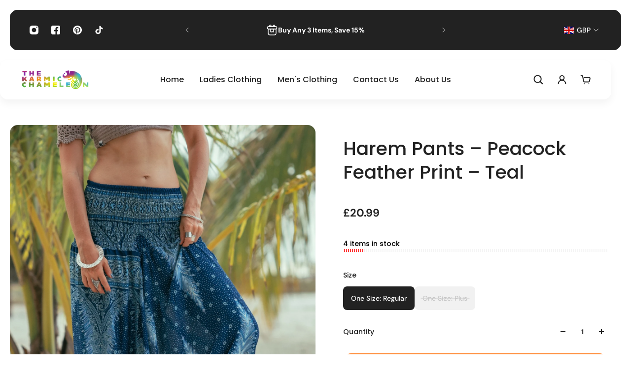

--- FILE ---
content_type: text/html; charset=utf-8
request_url: https://www.thekarmicchameleon.co.uk/products/harem-pants-peacock-feather-print-teal
body_size: 60725
content:
<!doctype html>
<html lang='en'>
  <head>
    <meta charset='utf-8'>
    <meta http-equiv='X-UA-Compatible' content='IE=edge'>
    <meta name='viewport' content='width=device-width,initial-scale=1'>
    <meta name='theme-color' content='primary'><meta name='description' content='Traditionally worn in belly dance, harem pants have been adopted in more recent years by many because of their comfort and style.  These peacock feather print harem pants are made from Thai Rayon so they&#39;re super light and comfortable.  They have an elasticated waistband for maximum comfort and are elasticated around t'><link rel='icon' type='image/png' href='//www.thekarmicchameleon.co.uk/cdn/shop/files/karmic_favicon.png?crop=center&height=32&v=1763214141&width=32'><meta property='og:site_name' content='KarmicChameleon'>
<meta property='og:url' content='https://www.thekarmicchameleon.co.uk/products/harem-pants-peacock-feather-print-teal'>
<meta property='og:title' content='Harem Pants – Peacock Feather Print – Teal'>
<meta property='og:type' content='product'>
<meta property='og:description' content='Traditionally worn in belly dance, harem pants have been adopted in more recent years by many because of their comfort and style.  These peacock feather print harem pants are made from Thai Rayon so they&#39;re super light and comfortable.  They have an elasticated waistband for maximum comfort and are elasticated around t'><meta
    property='og:image'
    content='http://www.thekarmicchameleon.co.uk/cdn/shop/products/teal-harem-pants-peacock-feather-yoga-trousers_6.jpg?crop=center&height=2050&v=1635347621&width=1612'
  >
  <meta
    property='og:image:secure_url'
    content='https://www.thekarmicchameleon.co.uk/cdn/shop/products/teal-harem-pants-peacock-feather-yoga-trousers_6.jpg?crop=center&height=2050&v=1635347621&width=1612'
  >
  <meta property='og:image:width' content='1612'>
  <meta property='og:image:height' content='2050'><meta property='og:price:amount' content='20.99'>
  <meta property='og:price:currency' content='GBP'><meta name='twitter:card' content='summary_large_image'>
<meta name='twitter:title' content='Harem Pants – Peacock Feather Print – Teal'>
<meta name='twitter:description' content='Traditionally worn in belly dance, harem pants have been adopted in more recent years by many because of their comfort and style.  These peacock feather print harem pants are made from Thai Rayon so they&#39;re super light and comfortable.  They have an elasticated waistband for maximum comfort and are elasticated around t'>

    <link rel='canonical' href='https://www.thekarmicchameleon.co.uk/products/harem-pants-peacock-feather-print-teal'>
    <link rel='preconnect' href='https://cdn.shopify.com' crossorigin>
    <link rel='preconnect' href='https://fonts.shopifycdn.com' crossorigin>
    <meta name="google-site-verification" content="NBg_HwvRsNVBIu218ekPIfjXjb44S62-JtQE5_wi8mE" />
    <title>
      Harem Pants – Peacock Feather Print – Teal &ndash; KarmicChameleon</title>

    <style data-shopify>:root{/* product card */--gsc-product-card-title-font-family:Poppins, sans-serif;--gsc-product-card-title-font-style:normal;--gsc-product-card-title-font-weight:500;--gsc-product-card-title-transform:normal;--gsc-product-card-title-letter-spacing:0px;--gsc-product-card-title-font-size:calc(1.4rem * 1.1);--gsc-product-card-title-line-height:calc(22 / 14);--gsc-product-card-price-font-family:Figtree, sans-serif;--gsc-product-card-price-font-size:var(--gsc-product-card-price-font-size-xs);--gsc-product-card-price-line-height:var(--gsc-product-card-price-line-height-xs);--gsc-product-card-price-font-weight:600;--gsc-product-sale-badge-background:rgba(240, 255, 46, 1.0); --gsc-product-sale-badge-color:rgba(45, 45, 45, 1.0);--gsc-product-sold-out-badge-background:rgb(59, 57, 51);--gsc-product-sold-out-badge-color:241, 241, 241;--gsc-product-custom-badge-1-background:linear-gradient(54deg, rgba(114, 255, 179, 1) 14%, rgba(121, 255, 205, 1) 35%, rgba(255, 250, 99, 1) 85%);--gsc-product-custom-badge-1-color:rgba(34, 34, 34, 1.0);--gsc-product-custom-badge-2-background:rgba(93, 84, 163, 1.0);--gsc-product-custom-badge-2-color:rgba(255, 255, 255, 1.0);--gsc-product-custom-badge-3-background:rgba(163, 103, 84, 1.0);--gsc-product-custom-badge-3-color:rgba(255, 255, 255, 1.0);--gsc-rating-stars-color:#f49a13;/* product and product card badges */--gsc-product-highlight-price-color:rgba(75, 135, 95, 1.0);--gsc-product-sale-amount-badge-background:rgba(240, 255, 46, 1.0);--gsc-product-sale-amount-badge-color:rgba(45, 45, 45, 1.0);/* cart icon in header */--gsc-header-cart-icon-background-color:#f0ff2e;--gsc-header-cart-icon-text-color:#222222;/* shipping bar */--gsc-free-shipping-bar-message-color:#141416;--gsc-free-shipping-bar-size:6px;--gsc-free-shipping-bar-bg-high:59, 57, 51;--gsc-free-shipping-bar-color:linear-gradient(90deg, rgba(255, 167, 35, 1), rgba(165, 255, 51, 1) 100%);/* headings */--gsc-headings-font-family:Poppins, sans-serif;--gsc-headings-font-style:normal;--gsc-headings-font-weight:500;--gsc-headings-text-transform:normal;--gsc-headings-letter-spacing:0px;--gsc-headings-word-spacing:0rem;--gsc-headings-font-scale:1.0;/* body text */--gsc-body-font-family:"DM Sans", sans-serif;--gsc-body-font-style:normal;--gsc-body-font-weight:400;--gsc-body-font-scale:1.0;--gsc-body-font-opacity:75%;--gsc-body-font-letter-spacing:0px;/* button */--gsc-button-font-family:"DM Sans", sans-serif;--gsc-button-font-style:normal;--gsc-button-font-weight:500;--gsc-button-letter-spacing:0px;--gsc-button-font-size:calc(1.4rem * 1.1);--gsc-button-line-height:calc(22 / 14);--gsc-button-text-transform:normal;/* menu */--gsc-menu-font-family:Poppins, sans-serif;--gsc-menu-font-style:normal;--gsc-menu-font-weight:500;--gsc-menu-font-letter-spacing:0px;--gsc-menu-font-size:calc(var(--gsc-fz-11) * 1.0);--gsc-drawer-menu-font-size:calc(var(--gsc-fz-11) * 1.0);--gsc-drawer-menu-font-letter-spacing:0px;--gsc-menu-line-height:calc(24 / 16);--gsc-menu-text-transform:normal;/* header icons */--gsc-header-icons-font-family:Figtree, sans-serif;--gsc-header-icons-font-style:normal;--gsc-header-icons-font-weight:400;--gsc-header-icons-font-letter-spacing:0px;--gsc-header-icons-font-size:calc(var(--gsc-fz-11) * 1.0);--gsc-header-icons-line-height:calc(var(--gsc-header-icons-font-size) * 1.5);--gsc-header-icons-gap:calc(10px * 1.0);--gsc-header-icons-text-transform:normal;/* icons */--gsc-blockquote-icon:url(//www.thekarmicchameleon.co.uk/cdn/shop/t/19/assets/blockquote-icon_small.png?v=135287403125014426651756984839);/* container */--gsc-page-width:2560px;--gsc-aside-padding-size:20px;--gsc-modals-and-header-paddings:min(20px, 20px);/* drawers and modals */--gsc-drawer-transition-duration:0.5s;--gsc-drawer-transition-timing:cubic-bezier(0.24, 0.25, 0, 1);--gsc-drawer-modal-shadow:none;--gsc-default-card-image-ratio:var(--gsc-portrait-image-ratio);--gsc-default-card-image-ratio-numeric:var(--gsc-portrait-image-ratio-numeric);--gsc-default-shape-fill-mode:cover;}body{--gsc-overlay-color:20 20 22 / 1.0;--gsc-overlay-opacity:80%;--gsc-overlay-blur:0.0px;}.color-default{--gsc-text-color:34, 34, 34;--gsc-background-color:255, 255, 255;--gsc-foreground-color:241, 241, 241;--gsc-border-color:241, 241, 241;--gsc-button-background-color:255, 131, 41;--gsc-button-text-color:34, 34, 34;--gsc-outline-button-background-color:255, 131, 41;--gsc-outline-button-text-color:255, 131, 41;--gsc-image-opacity-color:59, 57, 51;--gsc-text-color-100:#222222;--gsc-background-color-100:#ffffff;--gsc-foreground-color-100:#f1f1f1;--gsc-border-color-100:#f1f1f1;--gsc-button-background-color-100:#ff8329;--gsc-button-text-color-100:#222222;--gsc-outline-button-background-color-100:#ff8329;--gsc-outline-button-text-color-100:#ff8329;}body,.color-primary{--gsc-text-color:34, 34, 34;--gsc-background-color:255, 255, 255;--gsc-foreground-color:241, 241, 241;--gsc-border-color:241, 241, 241;--gsc-button-background-color:255, 131, 41;--gsc-button-text-color:34, 34, 34;--gsc-outline-button-background-color:255, 131, 41;--gsc-outline-button-text-color:255, 131, 41;--gsc-image-opacity-color:59, 57, 51;--gsc-text-color-100:#222222;--gsc-background-color-100:#ffffff;--gsc-foreground-color-100:#f1f1f1;--gsc-border-color-100:#f1f1f1;--gsc-button-background-color-100:#ff8329;--gsc-button-text-color-100:#222222;--gsc-outline-button-background-color-100:#ff8329;--gsc-outline-button-text-color-100:#ff8329;}.color-secondary{--gsc-text-color:34, 34, 34;--gsc-background-color:241, 241, 241;--gsc-foreground-color:34, 34, 34;--gsc-border-color:34, 34, 34;--gsc-button-background-color:34, 34, 34;--gsc-button-text-color:255, 255, 255;--gsc-outline-button-background-color:34, 34, 34;--gsc-outline-button-text-color:34, 34, 34;--gsc-image-opacity-color:59, 57, 51;--gsc-text-color-100:#222222;--gsc-background-color-100:#f1f1f1;--gsc-foreground-color-100:#222222;--gsc-border-color-100:#222222;--gsc-button-background-color-100:#222222;--gsc-button-text-color-100:#ffffff;--gsc-outline-button-background-color-100:#222222;--gsc-outline-button-text-color-100:#222222;}.color-custom-1{--gsc-text-color:255, 255, 255;--gsc-background-color:34, 34, 34;--gsc-foreground-color:45, 45, 45;--gsc-border-color:73, 73, 73;--gsc-button-background-color:242, 222, 45;--gsc-button-text-color:34, 34, 34;--gsc-outline-button-background-color:242, 222, 45;--gsc-outline-button-text-color:242, 222, 45;--gsc-image-opacity-color:34, 34, 34;--gsc-text-color-100:#ffffff;--gsc-background-color-100:#222222;--gsc-foreground-color-100:#2D2D2D;--gsc-border-color-100:#494949;--gsc-button-background-color-100:#f2de2d;--gsc-button-text-color-100:#222222;--gsc-outline-button-background-color-100:#f2de2d;--gsc-outline-button-text-color-100:#f2de2d;}.color-custom-2{--gsc-text-color:59, 57, 51;--gsc-background-color:255, 239, 95;--gsc-foreground-color:255, 231, 19;--gsc-border-color:255, 239, 95;--gsc-button-background-color:135, 41, 255;--gsc-button-text-color:255, 239, 95;--gsc-outline-button-background-color:135, 41, 255;--gsc-outline-button-text-color:135, 41, 255;--gsc-image-opacity-color:249, 255, 46;--gsc-text-color-100:#3b3933;--gsc-background-color-100:#ffef5f;--gsc-foreground-color-100:#ffe713;--gsc-border-color-100:#ffef5f;--gsc-button-background-color-100:#8729ff;--gsc-button-text-color-100:#ffef5f;--gsc-outline-button-background-color-100:#8729ff;--gsc-outline-button-text-color-100:#8729ff;}.color-custom-3{--gsc-text-color:243, 252, 129;--gsc-background-color:61, 70, 48;--gsc-foreground-color:37, 40, 43;--gsc-border-color:55, 62, 45;--gsc-button-background-color:255, 191, 26;--gsc-button-text-color:61, 70, 48;--gsc-outline-button-background-color:255, 191, 26;--gsc-outline-button-text-color:255, 191, 26;--gsc-image-opacity-color:44, 69, 52;--gsc-text-color-100:#f3fc81;--gsc-background-color-100:#3d4630;--gsc-foreground-color-100:#25282b;--gsc-border-color-100:#373e2d;--gsc-button-background-color-100:#ffbf1a;--gsc-button-text-color-100:#3d4630;--gsc-outline-button-background-color-100:#ffbf1a;--gsc-outline-button-text-color-100:#ffbf1a;}.color-white{--gsc-text-color:243, 252, 129;--gsc-background-color:37, 50, 48;--gsc-foreground-color:50, 63, 61;--gsc-border-color:57, 73, 70;--gsc-button-background-color:225, 255, 62;--gsc-button-text-color:37, 50, 48;--gsc-outline-button-background-color:225, 255, 62;--gsc-outline-button-text-color:225, 255, 62;--gsc-image-opacity-color:22, 25, 25;--gsc-text-color-100:#f3fc81;--gsc-background-color-100:#253230;--gsc-foreground-color-100:#323f3d;--gsc-border-color-100:#394946;--gsc-button-background-color-100:#e1ff3e;--gsc-button-text-color-100:#253230;--gsc-outline-button-background-color-100:#e1ff3e;--gsc-outline-button-text-color-100:#e1ff3e;}.color-black{--gsc-text-color:54, 52, 46;--gsc-background-color:247, 209, 73;--gsc-foreground-color:254, 250, 232;--gsc-border-color:255, 229, 136;--gsc-button-background-color:255, 131, 41;--gsc-button-text-color:255, 255, 255;--gsc-outline-button-background-color:255, 131, 41;--gsc-outline-button-text-color:255, 131, 41;--gsc-image-opacity-color:255, 206, 30;--gsc-text-color-100:#36342e;--gsc-background-color-100:#f7d149;--gsc-foreground-color-100:#fefae8;--gsc-border-color-100:#ffe588;--gsc-button-background-color-100:#ff8329;--gsc-button-text-color-100:#ffffff;--gsc-outline-button-background-color-100:#ff8329;--gsc-outline-button-text-color-100:#ff8329;}.color-custom-5{--gsc-text-color:255, 251, 193;--gsc-background-color:176, 65, 38;--gsc-foreground-color:255, 105, 58;--gsc-border-color:218, 90, 50;--gsc-button-background-color:238, 255, 49;--gsc-button-text-color:126, 46, 27;--gsc-outline-button-background-color:238, 255, 49;--gsc-outline-button-text-color:238, 255, 49;--gsc-image-opacity-color:65, 31, 22;--gsc-text-color-100:#fffbc1;--gsc-background-color-100:#b04126;--gsc-foreground-color-100:#ff693a;--gsc-border-color-100:#da5a32;--gsc-button-background-color-100:#eeff31;--gsc-button-text-color-100:#7e2e1b;--gsc-outline-button-background-color-100:#eeff31;--gsc-outline-button-text-color-100:#eeff31;}</style> 
    <link href="//www.thekarmicchameleon.co.uk/cdn/shop/t/19/assets/bundle.js?v=142931920309704424331756984839" as="script" rel="preload">
    <link href="//www.thekarmicchameleon.co.uk/cdn/shop/t/19/assets/bundle.css?v=2085056694995036911756984839" rel="stylesheet" type="text/css" media="all" />
    <link rel='preload' as='font' href='//www.thekarmicchameleon.co.uk/cdn/fonts/dm_sans/dmsans_n4.ec80bd4dd7e1a334c969c265873491ae56018d72.woff2' type='font/woff2' crossorigin><style data-shopify>
    @font-face {
  font-family: "DM Sans";
  font-weight: 400;
  font-style: normal;
  font-display: swap;
  src: url("//www.thekarmicchameleon.co.uk/cdn/fonts/dm_sans/dmsans_n4.ec80bd4dd7e1a334c969c265873491ae56018d72.woff2") format("woff2"),
       url("//www.thekarmicchameleon.co.uk/cdn/fonts/dm_sans/dmsans_n4.87bdd914d8a61247b911147ae68e754d695c58a6.woff") format("woff");
}


    @font-face {
  font-family: "DM Sans";
  font-weight: 300;
  font-style: normal;
  font-display: swap;
  src: url("//www.thekarmicchameleon.co.uk/cdn/fonts/dm_sans/dmsans_n3.d218434bb518134511e5205d90c23cfb8a1b261b.woff2") format("woff2"),
       url("//www.thekarmicchameleon.co.uk/cdn/fonts/dm_sans/dmsans_n3.0c324a11de656e0e3f656188ad5de9ff34f70c04.woff") format("woff");
}

    @font-face {
  font-family: "DM Sans";
  font-weight: 400;
  font-style: normal;
  font-display: swap;
  src: url("//www.thekarmicchameleon.co.uk/cdn/fonts/dm_sans/dmsans_n4.ec80bd4dd7e1a334c969c265873491ae56018d72.woff2") format("woff2"),
       url("//www.thekarmicchameleon.co.uk/cdn/fonts/dm_sans/dmsans_n4.87bdd914d8a61247b911147ae68e754d695c58a6.woff") format("woff");
}

    @font-face {
  font-family: "DM Sans";
  font-weight: 500;
  font-style: normal;
  font-display: swap;
  src: url("//www.thekarmicchameleon.co.uk/cdn/fonts/dm_sans/dmsans_n5.8a0f1984c77eb7186ceb87c4da2173ff65eb012e.woff2") format("woff2"),
       url("//www.thekarmicchameleon.co.uk/cdn/fonts/dm_sans/dmsans_n5.9ad2e755a89e15b3d6c53259daad5fc9609888e6.woff") format("woff");
}

    @font-face {
  font-family: "DM Sans";
  font-weight: 600;
  font-style: normal;
  font-display: swap;
  src: url("//www.thekarmicchameleon.co.uk/cdn/fonts/dm_sans/dmsans_n6.70a2453ea926d613c6a2f89af05180d14b3a7c96.woff2") format("woff2"),
       url("//www.thekarmicchameleon.co.uk/cdn/fonts/dm_sans/dmsans_n6.355605667bef215872257574b57fc097044f7e20.woff") format("woff");
}

    @font-face {
  font-family: "DM Sans";
  font-weight: 700;
  font-style: normal;
  font-display: swap;
  src: url("//www.thekarmicchameleon.co.uk/cdn/fonts/dm_sans/dmsans_n7.97e21d81502002291ea1de8aefb79170c6946ce5.woff2") format("woff2"),
       url("//www.thekarmicchameleon.co.uk/cdn/fonts/dm_sans/dmsans_n7.af5c214f5116410ca1d53a2090665620e78e2e1b.woff") format("woff");
}


    @font-face {
  font-family: "DM Sans";
  font-weight: 300;
  font-style: italic;
  font-display: swap;
  src: url("//www.thekarmicchameleon.co.uk/cdn/fonts/dm_sans/dmsans_i3.cf32206a8995abc7c8c1c761d4057a4728acd370.woff2") format("woff2"),
       url("//www.thekarmicchameleon.co.uk/cdn/fonts/dm_sans/dmsans_i3.b485aa24a097d5067a26fc4100ad5d538e05ee39.woff") format("woff");
}

    @font-face {
  font-family: "DM Sans";
  font-weight: 400;
  font-style: italic;
  font-display: swap;
  src: url("//www.thekarmicchameleon.co.uk/cdn/fonts/dm_sans/dmsans_i4.b8fe05e69ee95d5a53155c346957d8cbf5081c1a.woff2") format("woff2"),
       url("//www.thekarmicchameleon.co.uk/cdn/fonts/dm_sans/dmsans_i4.403fe28ee2ea63e142575c0aa47684d65f8c23a0.woff") format("woff");
}

    @font-face {
  font-family: "DM Sans";
  font-weight: 500;
  font-style: italic;
  font-display: swap;
  src: url("//www.thekarmicchameleon.co.uk/cdn/fonts/dm_sans/dmsans_i5.8654104650c013677e3def7db9b31bfbaa34e59a.woff2") format("woff2"),
       url("//www.thekarmicchameleon.co.uk/cdn/fonts/dm_sans/dmsans_i5.a0dc844d8a75a4232f255fc600ad5a295572bed9.woff") format("woff");
}

    @font-face {
  font-family: "DM Sans";
  font-weight: 600;
  font-style: italic;
  font-display: swap;
  src: url("//www.thekarmicchameleon.co.uk/cdn/fonts/dm_sans/dmsans_i6.b7d5b35c5f29523529e1bf4a3d0de71a44a277b6.woff2") format("woff2"),
       url("//www.thekarmicchameleon.co.uk/cdn/fonts/dm_sans/dmsans_i6.9b760cc5bdd17b4de2c70249ba49bd707f27a31b.woff") format("woff");
}

    @font-face {
  font-family: "DM Sans";
  font-weight: 700;
  font-style: italic;
  font-display: swap;
  src: url("//www.thekarmicchameleon.co.uk/cdn/fonts/dm_sans/dmsans_i7.52b57f7d7342eb7255084623d98ab83fd96e7f9b.woff2") format("woff2"),
       url("//www.thekarmicchameleon.co.uk/cdn/fonts/dm_sans/dmsans_i7.d5e14ef18a1d4a8ce78a4187580b4eb1759c2eda.woff") format("woff");
}

  </style>


<link rel='preload' as='font' href='//www.thekarmicchameleon.co.uk/cdn/fonts/poppins/poppins_n5.ad5b4b72b59a00358afc706450c864c3c8323842.woff2' type='font/woff2' crossorigin><style data-shopify>
    @font-face {
  font-family: Poppins;
  font-weight: 500;
  font-style: normal;
  font-display: swap;
  src: url("//www.thekarmicchameleon.co.uk/cdn/fonts/poppins/poppins_n5.ad5b4b72b59a00358afc706450c864c3c8323842.woff2") format("woff2"),
       url("//www.thekarmicchameleon.co.uk/cdn/fonts/poppins/poppins_n5.33757fdf985af2d24b32fcd84c9a09224d4b2c39.woff") format("woff");
}


    @font-face {
  font-family: Poppins;
  font-weight: 300;
  font-style: normal;
  font-display: swap;
  src: url("//www.thekarmicchameleon.co.uk/cdn/fonts/poppins/poppins_n3.05f58335c3209cce17da4f1f1ab324ebe2982441.woff2") format("woff2"),
       url("//www.thekarmicchameleon.co.uk/cdn/fonts/poppins/poppins_n3.6971368e1f131d2c8ff8e3a44a36b577fdda3ff5.woff") format("woff");
}

    @font-face {
  font-family: Poppins;
  font-weight: 400;
  font-style: normal;
  font-display: swap;
  src: url("//www.thekarmicchameleon.co.uk/cdn/fonts/poppins/poppins_n4.0ba78fa5af9b0e1a374041b3ceaadf0a43b41362.woff2") format("woff2"),
       url("//www.thekarmicchameleon.co.uk/cdn/fonts/poppins/poppins_n4.214741a72ff2596839fc9760ee7a770386cf16ca.woff") format("woff");
}

    @font-face {
  font-family: Poppins;
  font-weight: 500;
  font-style: normal;
  font-display: swap;
  src: url("//www.thekarmicchameleon.co.uk/cdn/fonts/poppins/poppins_n5.ad5b4b72b59a00358afc706450c864c3c8323842.woff2") format("woff2"),
       url("//www.thekarmicchameleon.co.uk/cdn/fonts/poppins/poppins_n5.33757fdf985af2d24b32fcd84c9a09224d4b2c39.woff") format("woff");
}

    @font-face {
  font-family: Poppins;
  font-weight: 600;
  font-style: normal;
  font-display: swap;
  src: url("//www.thekarmicchameleon.co.uk/cdn/fonts/poppins/poppins_n6.aa29d4918bc243723d56b59572e18228ed0786f6.woff2") format("woff2"),
       url("//www.thekarmicchameleon.co.uk/cdn/fonts/poppins/poppins_n6.5f815d845fe073750885d5b7e619ee00e8111208.woff") format("woff");
}

    @font-face {
  font-family: Poppins;
  font-weight: 700;
  font-style: normal;
  font-display: swap;
  src: url("//www.thekarmicchameleon.co.uk/cdn/fonts/poppins/poppins_n7.56758dcf284489feb014a026f3727f2f20a54626.woff2") format("woff2"),
       url("//www.thekarmicchameleon.co.uk/cdn/fonts/poppins/poppins_n7.f34f55d9b3d3205d2cd6f64955ff4b36f0cfd8da.woff") format("woff");
}


    @font-face {
  font-family: Poppins;
  font-weight: 300;
  font-style: italic;
  font-display: swap;
  src: url("//www.thekarmicchameleon.co.uk/cdn/fonts/poppins/poppins_i3.8536b4423050219f608e17f134fe9ea3b01ed890.woff2") format("woff2"),
       url("//www.thekarmicchameleon.co.uk/cdn/fonts/poppins/poppins_i3.0f4433ada196bcabf726ed78f8e37e0995762f7f.woff") format("woff");
}

    @font-face {
  font-family: Poppins;
  font-weight: 400;
  font-style: italic;
  font-display: swap;
  src: url("//www.thekarmicchameleon.co.uk/cdn/fonts/poppins/poppins_i4.846ad1e22474f856bd6b81ba4585a60799a9f5d2.woff2") format("woff2"),
       url("//www.thekarmicchameleon.co.uk/cdn/fonts/poppins/poppins_i4.56b43284e8b52fc64c1fd271f289a39e8477e9ec.woff") format("woff");
}

    @font-face {
  font-family: Poppins;
  font-weight: 500;
  font-style: italic;
  font-display: swap;
  src: url("//www.thekarmicchameleon.co.uk/cdn/fonts/poppins/poppins_i5.6acfce842c096080e34792078ef3cb7c3aad24d4.woff2") format("woff2"),
       url("//www.thekarmicchameleon.co.uk/cdn/fonts/poppins/poppins_i5.a49113e4fe0ad7fd7716bd237f1602cbec299b3c.woff") format("woff");
}

    @font-face {
  font-family: Poppins;
  font-weight: 600;
  font-style: italic;
  font-display: swap;
  src: url("//www.thekarmicchameleon.co.uk/cdn/fonts/poppins/poppins_i6.bb8044d6203f492888d626dafda3c2999253e8e9.woff2") format("woff2"),
       url("//www.thekarmicchameleon.co.uk/cdn/fonts/poppins/poppins_i6.e233dec1a61b1e7dead9f920159eda42280a02c3.woff") format("woff");
}

    @font-face {
  font-family: Poppins;
  font-weight: 700;
  font-style: italic;
  font-display: swap;
  src: url("//www.thekarmicchameleon.co.uk/cdn/fonts/poppins/poppins_i7.42fd71da11e9d101e1e6c7932199f925f9eea42d.woff2") format("woff2"),
       url("//www.thekarmicchameleon.co.uk/cdn/fonts/poppins/poppins_i7.ec8499dbd7616004e21155106d13837fff4cf556.woff") format("woff");
}

  </style>




<link
      rel='preload'
      as='font'
      href='//www.thekarmicchameleon.co.uk/cdn/fonts/figtree/figtree_n6.9d1ea52bb49a0a86cfd1b0383d00f83d3fcc14de.woff2'
      type='font/woff2'
      crossorigin
    ><style data-shopify>
    @font-face {
  font-family: Figtree;
  font-weight: 300;
  font-style: normal;
  font-display: swap;
  src: url("//www.thekarmicchameleon.co.uk/cdn/fonts/figtree/figtree_n3.e4cc0323f8b9feb279bf6ced9d868d88ce80289f.woff2") format("woff2"),
       url("//www.thekarmicchameleon.co.uk/cdn/fonts/figtree/figtree_n3.db79ac3fb83d054d99bd79fccf8e8782b5cf449e.woff") format("woff");
}

    @font-face {
  font-family: Figtree;
  font-weight: 400;
  font-style: normal;
  font-display: swap;
  src: url("//www.thekarmicchameleon.co.uk/cdn/fonts/figtree/figtree_n4.3c0838aba1701047e60be6a99a1b0a40ce9b8419.woff2") format("woff2"),
       url("//www.thekarmicchameleon.co.uk/cdn/fonts/figtree/figtree_n4.c0575d1db21fc3821f17fd6617d3dee552312137.woff") format("woff");
}

    @font-face {
  font-family: Figtree;
  font-weight: 500;
  font-style: normal;
  font-display: swap;
  src: url("//www.thekarmicchameleon.co.uk/cdn/fonts/figtree/figtree_n5.3b6b7df38aa5986536945796e1f947445832047c.woff2") format("woff2"),
       url("//www.thekarmicchameleon.co.uk/cdn/fonts/figtree/figtree_n5.f26bf6dcae278b0ed902605f6605fa3338e81dab.woff") format("woff");
}

    @font-face {
  font-family: Figtree;
  font-weight: 600;
  font-style: normal;
  font-display: swap;
  src: url("//www.thekarmicchameleon.co.uk/cdn/fonts/figtree/figtree_n6.9d1ea52bb49a0a86cfd1b0383d00f83d3fcc14de.woff2") format("woff2"),
       url("//www.thekarmicchameleon.co.uk/cdn/fonts/figtree/figtree_n6.f0fcdea525a0e47b2ae4ab645832a8e8a96d31d3.woff") format("woff");
}

    @font-face {
  font-family: Figtree;
  font-weight: 700;
  font-style: normal;
  font-display: swap;
  src: url("//www.thekarmicchameleon.co.uk/cdn/fonts/figtree/figtree_n7.2fd9bfe01586148e644724096c9d75e8c7a90e55.woff2") format("woff2"),
       url("//www.thekarmicchameleon.co.uk/cdn/fonts/figtree/figtree_n7.ea05de92d862f9594794ab281c4c3a67501ef5fc.woff") format("woff");
}


    @font-face {
  font-family: Figtree;
  font-weight: 300;
  font-style: italic;
  font-display: swap;
  src: url("//www.thekarmicchameleon.co.uk/cdn/fonts/figtree/figtree_i3.914abbe7a583759f0a18bf02652c9ee1f4bb1c6d.woff2") format("woff2"),
       url("//www.thekarmicchameleon.co.uk/cdn/fonts/figtree/figtree_i3.3d7354f07ddb3c61082efcb69896c65d6c00d9fa.woff") format("woff");
}

    @font-face {
  font-family: Figtree;
  font-weight: 400;
  font-style: italic;
  font-display: swap;
  src: url("//www.thekarmicchameleon.co.uk/cdn/fonts/figtree/figtree_i4.89f7a4275c064845c304a4cf8a4a586060656db2.woff2") format("woff2"),
       url("//www.thekarmicchameleon.co.uk/cdn/fonts/figtree/figtree_i4.6f955aaaafc55a22ffc1f32ecf3756859a5ad3e2.woff") format("woff");
}

    @font-face {
  font-family: Figtree;
  font-weight: 500;
  font-style: italic;
  font-display: swap;
  src: url("//www.thekarmicchameleon.co.uk/cdn/fonts/figtree/figtree_i5.969396f679a62854cf82dbf67acc5721e41351f0.woff2") format("woff2"),
       url("//www.thekarmicchameleon.co.uk/cdn/fonts/figtree/figtree_i5.93bc1cad6c73ca9815f9777c49176dfc9d2890dd.woff") format("woff");
}

    @font-face {
  font-family: Figtree;
  font-weight: 600;
  font-style: italic;
  font-display: swap;
  src: url("//www.thekarmicchameleon.co.uk/cdn/fonts/figtree/figtree_i6.702baae75738b446cfbed6ac0d60cab7b21e61ba.woff2") format("woff2"),
       url("//www.thekarmicchameleon.co.uk/cdn/fonts/figtree/figtree_i6.6b8dc40d16c9905d29525156e284509f871ce8f9.woff") format("woff");
}

    @font-face {
  font-family: Figtree;
  font-weight: 700;
  font-style: italic;
  font-display: swap;
  src: url("//www.thekarmicchameleon.co.uk/cdn/fonts/figtree/figtree_i7.06add7096a6f2ab742e09ec7e498115904eda1fe.woff2") format("woff2"),
       url("//www.thekarmicchameleon.co.uk/cdn/fonts/figtree/figtree_i7.ee584b5fcaccdbb5518c0228158941f8df81b101.woff") format("woff");
}

  </style>









    <script>window.performance && window.performance.mark && window.performance.mark('shopify.content_for_header.start');</script><meta name="google-site-verification" content="LzG7jxyCxOs4Xzg-PAHWLsmQKIzWw2SBEWnLYPjANQ8">
<meta id="shopify-digital-wallet" name="shopify-digital-wallet" content="/14946861156/digital_wallets/dialog">
<meta name="shopify-checkout-api-token" content="2bd476b9b6196314a4daf8ca932cccba">
<meta id="in-context-paypal-metadata" data-shop-id="14946861156" data-venmo-supported="false" data-environment="production" data-locale="en_US" data-paypal-v4="true" data-currency="GBP">
<link rel="alternate" type="application/json+oembed" href="https://www.thekarmicchameleon.co.uk/products/harem-pants-peacock-feather-print-teal.oembed">
<script async="async" src="/checkouts/internal/preloads.js?locale=en-GB"></script>
<link rel="preconnect" href="https://shop.app" crossorigin="anonymous">
<script async="async" src="https://shop.app/checkouts/internal/preloads.js?locale=en-GB&shop_id=14946861156" crossorigin="anonymous"></script>
<script id="apple-pay-shop-capabilities" type="application/json">{"shopId":14946861156,"countryCode":"GB","currencyCode":"GBP","merchantCapabilities":["supports3DS"],"merchantId":"gid:\/\/shopify\/Shop\/14946861156","merchantName":"KarmicChameleon","requiredBillingContactFields":["postalAddress","email"],"requiredShippingContactFields":["postalAddress","email"],"shippingType":"shipping","supportedNetworks":["visa","maestro","masterCard","amex","discover","elo"],"total":{"type":"pending","label":"KarmicChameleon","amount":"1.00"},"shopifyPaymentsEnabled":true,"supportsSubscriptions":true}</script>
<script id="shopify-features" type="application/json">{"accessToken":"2bd476b9b6196314a4daf8ca932cccba","betas":["rich-media-storefront-analytics"],"domain":"www.thekarmicchameleon.co.uk","predictiveSearch":true,"shopId":14946861156,"locale":"en"}</script>
<script>var Shopify = Shopify || {};
Shopify.shop = "karmicchameleon.myshopify.com";
Shopify.locale = "en";
Shopify.currency = {"active":"GBP","rate":"1.0"};
Shopify.country = "GB";
Shopify.theme = {"name":"Updated copy of Aurora","id":181764587906,"schema_name":"Aurora","schema_version":"4.0.1","theme_store_id":1770,"role":"main"};
Shopify.theme.handle = "null";
Shopify.theme.style = {"id":null,"handle":null};
Shopify.cdnHost = "www.thekarmicchameleon.co.uk/cdn";
Shopify.routes = Shopify.routes || {};
Shopify.routes.root = "/";</script>
<script type="module">!function(o){(o.Shopify=o.Shopify||{}).modules=!0}(window);</script>
<script>!function(o){function n(){var o=[];function n(){o.push(Array.prototype.slice.apply(arguments))}return n.q=o,n}var t=o.Shopify=o.Shopify||{};t.loadFeatures=n(),t.autoloadFeatures=n()}(window);</script>
<script>
  window.ShopifyPay = window.ShopifyPay || {};
  window.ShopifyPay.apiHost = "shop.app\/pay";
  window.ShopifyPay.redirectState = null;
</script>
<script id="shop-js-analytics" type="application/json">{"pageType":"product"}</script>
<script defer="defer" async type="module" src="//www.thekarmicchameleon.co.uk/cdn/shopifycloud/shop-js/modules/v2/client.init-shop-cart-sync_C5BV16lS.en.esm.js"></script>
<script defer="defer" async type="module" src="//www.thekarmicchameleon.co.uk/cdn/shopifycloud/shop-js/modules/v2/chunk.common_CygWptCX.esm.js"></script>
<script type="module">
  await import("//www.thekarmicchameleon.co.uk/cdn/shopifycloud/shop-js/modules/v2/client.init-shop-cart-sync_C5BV16lS.en.esm.js");
await import("//www.thekarmicchameleon.co.uk/cdn/shopifycloud/shop-js/modules/v2/chunk.common_CygWptCX.esm.js");

  window.Shopify.SignInWithShop?.initShopCartSync?.({"fedCMEnabled":true,"windoidEnabled":true});

</script>
<script>
  window.Shopify = window.Shopify || {};
  if (!window.Shopify.featureAssets) window.Shopify.featureAssets = {};
  window.Shopify.featureAssets['shop-js'] = {"shop-cart-sync":["modules/v2/client.shop-cart-sync_ZFArdW7E.en.esm.js","modules/v2/chunk.common_CygWptCX.esm.js"],"init-fed-cm":["modules/v2/client.init-fed-cm_CmiC4vf6.en.esm.js","modules/v2/chunk.common_CygWptCX.esm.js"],"shop-button":["modules/v2/client.shop-button_tlx5R9nI.en.esm.js","modules/v2/chunk.common_CygWptCX.esm.js"],"shop-cash-offers":["modules/v2/client.shop-cash-offers_DOA2yAJr.en.esm.js","modules/v2/chunk.common_CygWptCX.esm.js","modules/v2/chunk.modal_D71HUcav.esm.js"],"init-windoid":["modules/v2/client.init-windoid_sURxWdc1.en.esm.js","modules/v2/chunk.common_CygWptCX.esm.js"],"shop-toast-manager":["modules/v2/client.shop-toast-manager_ClPi3nE9.en.esm.js","modules/v2/chunk.common_CygWptCX.esm.js"],"init-shop-email-lookup-coordinator":["modules/v2/client.init-shop-email-lookup-coordinator_B8hsDcYM.en.esm.js","modules/v2/chunk.common_CygWptCX.esm.js"],"init-shop-cart-sync":["modules/v2/client.init-shop-cart-sync_C5BV16lS.en.esm.js","modules/v2/chunk.common_CygWptCX.esm.js"],"avatar":["modules/v2/client.avatar_BTnouDA3.en.esm.js"],"pay-button":["modules/v2/client.pay-button_FdsNuTd3.en.esm.js","modules/v2/chunk.common_CygWptCX.esm.js"],"init-customer-accounts":["modules/v2/client.init-customer-accounts_DxDtT_ad.en.esm.js","modules/v2/client.shop-login-button_C5VAVYt1.en.esm.js","modules/v2/chunk.common_CygWptCX.esm.js","modules/v2/chunk.modal_D71HUcav.esm.js"],"init-shop-for-new-customer-accounts":["modules/v2/client.init-shop-for-new-customer-accounts_ChsxoAhi.en.esm.js","modules/v2/client.shop-login-button_C5VAVYt1.en.esm.js","modules/v2/chunk.common_CygWptCX.esm.js","modules/v2/chunk.modal_D71HUcav.esm.js"],"shop-login-button":["modules/v2/client.shop-login-button_C5VAVYt1.en.esm.js","modules/v2/chunk.common_CygWptCX.esm.js","modules/v2/chunk.modal_D71HUcav.esm.js"],"init-customer-accounts-sign-up":["modules/v2/client.init-customer-accounts-sign-up_CPSyQ0Tj.en.esm.js","modules/v2/client.shop-login-button_C5VAVYt1.en.esm.js","modules/v2/chunk.common_CygWptCX.esm.js","modules/v2/chunk.modal_D71HUcav.esm.js"],"shop-follow-button":["modules/v2/client.shop-follow-button_Cva4Ekp9.en.esm.js","modules/v2/chunk.common_CygWptCX.esm.js","modules/v2/chunk.modal_D71HUcav.esm.js"],"checkout-modal":["modules/v2/client.checkout-modal_BPM8l0SH.en.esm.js","modules/v2/chunk.common_CygWptCX.esm.js","modules/v2/chunk.modal_D71HUcav.esm.js"],"lead-capture":["modules/v2/client.lead-capture_Bi8yE_yS.en.esm.js","modules/v2/chunk.common_CygWptCX.esm.js","modules/v2/chunk.modal_D71HUcav.esm.js"],"shop-login":["modules/v2/client.shop-login_D6lNrXab.en.esm.js","modules/v2/chunk.common_CygWptCX.esm.js","modules/v2/chunk.modal_D71HUcav.esm.js"],"payment-terms":["modules/v2/client.payment-terms_CZxnsJam.en.esm.js","modules/v2/chunk.common_CygWptCX.esm.js","modules/v2/chunk.modal_D71HUcav.esm.js"]};
</script>
<script>(function() {
  var isLoaded = false;
  function asyncLoad() {
    if (isLoaded) return;
    isLoaded = true;
    var urls = ["https:\/\/chimpstatic.com\/mcjs-connected\/js\/users\/33e43191cbe0c455d5b355e3c\/6b810664b28d150f40fc6d706.js?shop=karmicchameleon.myshopify.com","https:\/\/ecommplugins-scripts.trustpilot.com\/v2.1\/js\/header.min.js?settings=eyJrZXkiOiJ1Q0R6ZjdnUW93aVE2RzdyIiwicyI6InNrdSJ9\u0026shop=karmicchameleon.myshopify.com","https:\/\/ecommplugins-trustboxsettings.trustpilot.com\/karmicchameleon.myshopify.com.js?settings=1652361626883\u0026shop=karmicchameleon.myshopify.com","https:\/\/gdprapp.bearfluent.me\/banner.min.js?shop=karmicchameleon.myshopify.com","https:\/\/cdn-bundler.nice-team.net\/app\/js\/bundler.js?shop=karmicchameleon.myshopify.com"];
    for (var i = 0; i < urls.length; i++) {
      var s = document.createElement('script');
      s.type = 'text/javascript';
      s.async = true;
      s.src = urls[i];
      var x = document.getElementsByTagName('script')[0];
      x.parentNode.insertBefore(s, x);
    }
  };
  if(window.attachEvent) {
    window.attachEvent('onload', asyncLoad);
  } else {
    window.addEventListener('load', asyncLoad, false);
  }
})();</script>
<script id="__st">var __st={"a":14946861156,"offset":0,"reqid":"899882f7-340e-41aa-baa1-48db89875d71-1768804009","pageurl":"www.thekarmicchameleon.co.uk\/products\/harem-pants-peacock-feather-print-teal","u":"e8fc4dd75409","p":"product","rtyp":"product","rid":7141755355301};</script>
<script>window.ShopifyPaypalV4VisibilityTracking = true;</script>
<script id="captcha-bootstrap">!function(){'use strict';const t='contact',e='account',n='new_comment',o=[[t,t],['blogs',n],['comments',n],[t,'customer']],c=[[e,'customer_login'],[e,'guest_login'],[e,'recover_customer_password'],[e,'create_customer']],r=t=>t.map((([t,e])=>`form[action*='/${t}']:not([data-nocaptcha='true']) input[name='form_type'][value='${e}']`)).join(','),a=t=>()=>t?[...document.querySelectorAll(t)].map((t=>t.form)):[];function s(){const t=[...o],e=r(t);return a(e)}const i='password',u='form_key',d=['recaptcha-v3-token','g-recaptcha-response','h-captcha-response',i],f=()=>{try{return window.sessionStorage}catch{return}},m='__shopify_v',_=t=>t.elements[u];function p(t,e,n=!1){try{const o=window.sessionStorage,c=JSON.parse(o.getItem(e)),{data:r}=function(t){const{data:e,action:n}=t;return t[m]||n?{data:e,action:n}:{data:t,action:n}}(c);for(const[e,n]of Object.entries(r))t.elements[e]&&(t.elements[e].value=n);n&&o.removeItem(e)}catch(o){console.error('form repopulation failed',{error:o})}}const l='form_type',E='cptcha';function T(t){t.dataset[E]=!0}const w=window,h=w.document,L='Shopify',v='ce_forms',y='captcha';let A=!1;((t,e)=>{const n=(g='f06e6c50-85a8-45c8-87d0-21a2b65856fe',I='https://cdn.shopify.com/shopifycloud/storefront-forms-hcaptcha/ce_storefront_forms_captcha_hcaptcha.v1.5.2.iife.js',D={infoText:'Protected by hCaptcha',privacyText:'Privacy',termsText:'Terms'},(t,e,n)=>{const o=w[L][v],c=o.bindForm;if(c)return c(t,g,e,D).then(n);var r;o.q.push([[t,g,e,D],n]),r=I,A||(h.body.append(Object.assign(h.createElement('script'),{id:'captcha-provider',async:!0,src:r})),A=!0)});var g,I,D;w[L]=w[L]||{},w[L][v]=w[L][v]||{},w[L][v].q=[],w[L][y]=w[L][y]||{},w[L][y].protect=function(t,e){n(t,void 0,e),T(t)},Object.freeze(w[L][y]),function(t,e,n,w,h,L){const[v,y,A,g]=function(t,e,n){const i=e?o:[],u=t?c:[],d=[...i,...u],f=r(d),m=r(i),_=r(d.filter((([t,e])=>n.includes(e))));return[a(f),a(m),a(_),s()]}(w,h,L),I=t=>{const e=t.target;return e instanceof HTMLFormElement?e:e&&e.form},D=t=>v().includes(t);t.addEventListener('submit',(t=>{const e=I(t);if(!e)return;const n=D(e)&&!e.dataset.hcaptchaBound&&!e.dataset.recaptchaBound,o=_(e),c=g().includes(e)&&(!o||!o.value);(n||c)&&t.preventDefault(),c&&!n&&(function(t){try{if(!f())return;!function(t){const e=f();if(!e)return;const n=_(t);if(!n)return;const o=n.value;o&&e.removeItem(o)}(t);const e=Array.from(Array(32),(()=>Math.random().toString(36)[2])).join('');!function(t,e){_(t)||t.append(Object.assign(document.createElement('input'),{type:'hidden',name:u})),t.elements[u].value=e}(t,e),function(t,e){const n=f();if(!n)return;const o=[...t.querySelectorAll(`input[type='${i}']`)].map((({name:t})=>t)),c=[...d,...o],r={};for(const[a,s]of new FormData(t).entries())c.includes(a)||(r[a]=s);n.setItem(e,JSON.stringify({[m]:1,action:t.action,data:r}))}(t,e)}catch(e){console.error('failed to persist form',e)}}(e),e.submit())}));const S=(t,e)=>{t&&!t.dataset[E]&&(n(t,e.some((e=>e===t))),T(t))};for(const o of['focusin','change'])t.addEventListener(o,(t=>{const e=I(t);D(e)&&S(e,y())}));const B=e.get('form_key'),M=e.get(l),P=B&&M;t.addEventListener('DOMContentLoaded',(()=>{const t=y();if(P)for(const e of t)e.elements[l].value===M&&p(e,B);[...new Set([...A(),...v().filter((t=>'true'===t.dataset.shopifyCaptcha))])].forEach((e=>S(e,t)))}))}(h,new URLSearchParams(w.location.search),n,t,e,['guest_login'])})(!0,!0)}();</script>
<script integrity="sha256-4kQ18oKyAcykRKYeNunJcIwy7WH5gtpwJnB7kiuLZ1E=" data-source-attribution="shopify.loadfeatures" defer="defer" src="//www.thekarmicchameleon.co.uk/cdn/shopifycloud/storefront/assets/storefront/load_feature-a0a9edcb.js" crossorigin="anonymous"></script>
<script crossorigin="anonymous" defer="defer" src="//www.thekarmicchameleon.co.uk/cdn/shopifycloud/storefront/assets/shopify_pay/storefront-65b4c6d7.js?v=20250812"></script>
<script data-source-attribution="shopify.dynamic_checkout.dynamic.init">var Shopify=Shopify||{};Shopify.PaymentButton=Shopify.PaymentButton||{isStorefrontPortableWallets:!0,init:function(){window.Shopify.PaymentButton.init=function(){};var t=document.createElement("script");t.src="https://www.thekarmicchameleon.co.uk/cdn/shopifycloud/portable-wallets/latest/portable-wallets.en.js",t.type="module",document.head.appendChild(t)}};
</script>
<script data-source-attribution="shopify.dynamic_checkout.buyer_consent">
  function portableWalletsHideBuyerConsent(e){var t=document.getElementById("shopify-buyer-consent"),n=document.getElementById("shopify-subscription-policy-button");t&&n&&(t.classList.add("hidden"),t.setAttribute("aria-hidden","true"),n.removeEventListener("click",e))}function portableWalletsShowBuyerConsent(e){var t=document.getElementById("shopify-buyer-consent"),n=document.getElementById("shopify-subscription-policy-button");t&&n&&(t.classList.remove("hidden"),t.removeAttribute("aria-hidden"),n.addEventListener("click",e))}window.Shopify?.PaymentButton&&(window.Shopify.PaymentButton.hideBuyerConsent=portableWalletsHideBuyerConsent,window.Shopify.PaymentButton.showBuyerConsent=portableWalletsShowBuyerConsent);
</script>
<script data-source-attribution="shopify.dynamic_checkout.cart.bootstrap">document.addEventListener("DOMContentLoaded",(function(){function t(){return document.querySelector("shopify-accelerated-checkout-cart, shopify-accelerated-checkout")}if(t())Shopify.PaymentButton.init();else{new MutationObserver((function(e,n){t()&&(Shopify.PaymentButton.init(),n.disconnect())})).observe(document.body,{childList:!0,subtree:!0})}}));
</script>
<link id="shopify-accelerated-checkout-styles" rel="stylesheet" media="screen" href="https://www.thekarmicchameleon.co.uk/cdn/shopifycloud/portable-wallets/latest/accelerated-checkout-backwards-compat.css" crossorigin="anonymous">
<style id="shopify-accelerated-checkout-cart">
        #shopify-buyer-consent {
  margin-top: 1em;
  display: inline-block;
  width: 100%;
}

#shopify-buyer-consent.hidden {
  display: none;
}

#shopify-subscription-policy-button {
  background: none;
  border: none;
  padding: 0;
  text-decoration: underline;
  font-size: inherit;
  cursor: pointer;
}

#shopify-subscription-policy-button::before {
  box-shadow: none;
}

      </style>

<script>window.performance && window.performance.mark && window.performance.mark('shopify.content_for_header.end');</script>
  <!-- BEGIN app block: shopify://apps/simprosys-google-shopping-feed/blocks/core_settings_block/1f0b859e-9fa6-4007-97e8-4513aff5ff3b --><!-- BEGIN: GSF App Core Tags & Scripts by Simprosys Google Shopping Feed -->









<!-- END: GSF App Core Tags & Scripts by Simprosys Google Shopping Feed -->
<!-- END app block --><link href="https://monorail-edge.shopifysvc.com" rel="dns-prefetch">
<script>(function(){if ("sendBeacon" in navigator && "performance" in window) {try {var session_token_from_headers = performance.getEntriesByType('navigation')[0].serverTiming.find(x => x.name == '_s').description;} catch {var session_token_from_headers = undefined;}var session_cookie_matches = document.cookie.match(/_shopify_s=([^;]*)/);var session_token_from_cookie = session_cookie_matches && session_cookie_matches.length === 2 ? session_cookie_matches[1] : "";var session_token = session_token_from_headers || session_token_from_cookie || "";function handle_abandonment_event(e) {var entries = performance.getEntries().filter(function(entry) {return /monorail-edge.shopifysvc.com/.test(entry.name);});if (!window.abandonment_tracked && entries.length === 0) {window.abandonment_tracked = true;var currentMs = Date.now();var navigation_start = performance.timing.navigationStart;var payload = {shop_id: 14946861156,url: window.location.href,navigation_start,duration: currentMs - navigation_start,session_token,page_type: "product"};window.navigator.sendBeacon("https://monorail-edge.shopifysvc.com/v1/produce", JSON.stringify({schema_id: "online_store_buyer_site_abandonment/1.1",payload: payload,metadata: {event_created_at_ms: currentMs,event_sent_at_ms: currentMs}}));}}window.addEventListener('pagehide', handle_abandonment_event);}}());</script>
<script id="web-pixels-manager-setup">(function e(e,d,r,n,o){if(void 0===o&&(o={}),!Boolean(null===(a=null===(i=window.Shopify)||void 0===i?void 0:i.analytics)||void 0===a?void 0:a.replayQueue)){var i,a;window.Shopify=window.Shopify||{};var t=window.Shopify;t.analytics=t.analytics||{};var s=t.analytics;s.replayQueue=[],s.publish=function(e,d,r){return s.replayQueue.push([e,d,r]),!0};try{self.performance.mark("wpm:start")}catch(e){}var l=function(){var e={modern:/Edge?\/(1{2}[4-9]|1[2-9]\d|[2-9]\d{2}|\d{4,})\.\d+(\.\d+|)|Firefox\/(1{2}[4-9]|1[2-9]\d|[2-9]\d{2}|\d{4,})\.\d+(\.\d+|)|Chrom(ium|e)\/(9{2}|\d{3,})\.\d+(\.\d+|)|(Maci|X1{2}).+ Version\/(15\.\d+|(1[6-9]|[2-9]\d|\d{3,})\.\d+)([,.]\d+|)( \(\w+\)|)( Mobile\/\w+|) Safari\/|Chrome.+OPR\/(9{2}|\d{3,})\.\d+\.\d+|(CPU[ +]OS|iPhone[ +]OS|CPU[ +]iPhone|CPU IPhone OS|CPU iPad OS)[ +]+(15[._]\d+|(1[6-9]|[2-9]\d|\d{3,})[._]\d+)([._]\d+|)|Android:?[ /-](13[3-9]|1[4-9]\d|[2-9]\d{2}|\d{4,})(\.\d+|)(\.\d+|)|Android.+Firefox\/(13[5-9]|1[4-9]\d|[2-9]\d{2}|\d{4,})\.\d+(\.\d+|)|Android.+Chrom(ium|e)\/(13[3-9]|1[4-9]\d|[2-9]\d{2}|\d{4,})\.\d+(\.\d+|)|SamsungBrowser\/([2-9]\d|\d{3,})\.\d+/,legacy:/Edge?\/(1[6-9]|[2-9]\d|\d{3,})\.\d+(\.\d+|)|Firefox\/(5[4-9]|[6-9]\d|\d{3,})\.\d+(\.\d+|)|Chrom(ium|e)\/(5[1-9]|[6-9]\d|\d{3,})\.\d+(\.\d+|)([\d.]+$|.*Safari\/(?![\d.]+ Edge\/[\d.]+$))|(Maci|X1{2}).+ Version\/(10\.\d+|(1[1-9]|[2-9]\d|\d{3,})\.\d+)([,.]\d+|)( \(\w+\)|)( Mobile\/\w+|) Safari\/|Chrome.+OPR\/(3[89]|[4-9]\d|\d{3,})\.\d+\.\d+|(CPU[ +]OS|iPhone[ +]OS|CPU[ +]iPhone|CPU IPhone OS|CPU iPad OS)[ +]+(10[._]\d+|(1[1-9]|[2-9]\d|\d{3,})[._]\d+)([._]\d+|)|Android:?[ /-](13[3-9]|1[4-9]\d|[2-9]\d{2}|\d{4,})(\.\d+|)(\.\d+|)|Mobile Safari.+OPR\/([89]\d|\d{3,})\.\d+\.\d+|Android.+Firefox\/(13[5-9]|1[4-9]\d|[2-9]\d{2}|\d{4,})\.\d+(\.\d+|)|Android.+Chrom(ium|e)\/(13[3-9]|1[4-9]\d|[2-9]\d{2}|\d{4,})\.\d+(\.\d+|)|Android.+(UC? ?Browser|UCWEB|U3)[ /]?(15\.([5-9]|\d{2,})|(1[6-9]|[2-9]\d|\d{3,})\.\d+)\.\d+|SamsungBrowser\/(5\.\d+|([6-9]|\d{2,})\.\d+)|Android.+MQ{2}Browser\/(14(\.(9|\d{2,})|)|(1[5-9]|[2-9]\d|\d{3,})(\.\d+|))(\.\d+|)|K[Aa][Ii]OS\/(3\.\d+|([4-9]|\d{2,})\.\d+)(\.\d+|)/},d=e.modern,r=e.legacy,n=navigator.userAgent;return n.match(d)?"modern":n.match(r)?"legacy":"unknown"}(),u="modern"===l?"modern":"legacy",c=(null!=n?n:{modern:"",legacy:""})[u],f=function(e){return[e.baseUrl,"/wpm","/b",e.hashVersion,"modern"===e.buildTarget?"m":"l",".js"].join("")}({baseUrl:d,hashVersion:r,buildTarget:u}),m=function(e){var d=e.version,r=e.bundleTarget,n=e.surface,o=e.pageUrl,i=e.monorailEndpoint;return{emit:function(e){var a=e.status,t=e.errorMsg,s=(new Date).getTime(),l=JSON.stringify({metadata:{event_sent_at_ms:s},events:[{schema_id:"web_pixels_manager_load/3.1",payload:{version:d,bundle_target:r,page_url:o,status:a,surface:n,error_msg:t},metadata:{event_created_at_ms:s}}]});if(!i)return console&&console.warn&&console.warn("[Web Pixels Manager] No Monorail endpoint provided, skipping logging."),!1;try{return self.navigator.sendBeacon.bind(self.navigator)(i,l)}catch(e){}var u=new XMLHttpRequest;try{return u.open("POST",i,!0),u.setRequestHeader("Content-Type","text/plain"),u.send(l),!0}catch(e){return console&&console.warn&&console.warn("[Web Pixels Manager] Got an unhandled error while logging to Monorail."),!1}}}}({version:r,bundleTarget:l,surface:e.surface,pageUrl:self.location.href,monorailEndpoint:e.monorailEndpoint});try{o.browserTarget=l,function(e){var d=e.src,r=e.async,n=void 0===r||r,o=e.onload,i=e.onerror,a=e.sri,t=e.scriptDataAttributes,s=void 0===t?{}:t,l=document.createElement("script"),u=document.querySelector("head"),c=document.querySelector("body");if(l.async=n,l.src=d,a&&(l.integrity=a,l.crossOrigin="anonymous"),s)for(var f in s)if(Object.prototype.hasOwnProperty.call(s,f))try{l.dataset[f]=s[f]}catch(e){}if(o&&l.addEventListener("load",o),i&&l.addEventListener("error",i),u)u.appendChild(l);else{if(!c)throw new Error("Did not find a head or body element to append the script");c.appendChild(l)}}({src:f,async:!0,onload:function(){if(!function(){var e,d;return Boolean(null===(d=null===(e=window.Shopify)||void 0===e?void 0:e.analytics)||void 0===d?void 0:d.initialized)}()){var d=window.webPixelsManager.init(e)||void 0;if(d){var r=window.Shopify.analytics;r.replayQueue.forEach((function(e){var r=e[0],n=e[1],o=e[2];d.publishCustomEvent(r,n,o)})),r.replayQueue=[],r.publish=d.publishCustomEvent,r.visitor=d.visitor,r.initialized=!0}}},onerror:function(){return m.emit({status:"failed",errorMsg:"".concat(f," has failed to load")})},sri:function(e){var d=/^sha384-[A-Za-z0-9+/=]+$/;return"string"==typeof e&&d.test(e)}(c)?c:"",scriptDataAttributes:o}),m.emit({status:"loading"})}catch(e){m.emit({status:"failed",errorMsg:(null==e?void 0:e.message)||"Unknown error"})}}})({shopId: 14946861156,storefrontBaseUrl: "https://www.thekarmicchameleon.co.uk",extensionsBaseUrl: "https://extensions.shopifycdn.com/cdn/shopifycloud/web-pixels-manager",monorailEndpoint: "https://monorail-edge.shopifysvc.com/unstable/produce_batch",surface: "storefront-renderer",enabledBetaFlags: ["2dca8a86"],webPixelsConfigList: [{"id":"1779859842","configuration":"{\"tagID\":\"2614454950826\"}","eventPayloadVersion":"v1","runtimeContext":"STRICT","scriptVersion":"18031546ee651571ed29edbe71a3550b","type":"APP","apiClientId":3009811,"privacyPurposes":["ANALYTICS","MARKETING","SALE_OF_DATA"],"dataSharingAdjustments":{"protectedCustomerApprovalScopes":["read_customer_address","read_customer_email","read_customer_name","read_customer_personal_data","read_customer_phone"]}},{"id":"924877186","configuration":"{\"config\":\"{\\\"pixel_id\\\":\\\"G-5BP0RXM4PW\\\",\\\"target_country\\\":\\\"GB\\\",\\\"gtag_events\\\":[{\\\"type\\\":\\\"begin_checkout\\\",\\\"action_label\\\":\\\"G-5BP0RXM4PW\\\"},{\\\"type\\\":\\\"search\\\",\\\"action_label\\\":\\\"G-5BP0RXM4PW\\\"},{\\\"type\\\":\\\"view_item\\\",\\\"action_label\\\":[\\\"G-5BP0RXM4PW\\\",\\\"MC-6CS2SYFXC9\\\"]},{\\\"type\\\":\\\"purchase\\\",\\\"action_label\\\":[\\\"G-5BP0RXM4PW\\\",\\\"MC-6CS2SYFXC9\\\"]},{\\\"type\\\":\\\"page_view\\\",\\\"action_label\\\":[\\\"G-5BP0RXM4PW\\\",\\\"MC-6CS2SYFXC9\\\"]},{\\\"type\\\":\\\"add_payment_info\\\",\\\"action_label\\\":\\\"G-5BP0RXM4PW\\\"},{\\\"type\\\":\\\"add_to_cart\\\",\\\"action_label\\\":\\\"G-5BP0RXM4PW\\\"}],\\\"enable_monitoring_mode\\\":false}\"}","eventPayloadVersion":"v1","runtimeContext":"OPEN","scriptVersion":"b2a88bafab3e21179ed38636efcd8a93","type":"APP","apiClientId":1780363,"privacyPurposes":[],"dataSharingAdjustments":{"protectedCustomerApprovalScopes":["read_customer_address","read_customer_email","read_customer_name","read_customer_personal_data","read_customer_phone"]}},{"id":"532512933","configuration":"{\"pixelCode\":\"CQ1UT5JC77U0T89SJU7G\"}","eventPayloadVersion":"v1","runtimeContext":"STRICT","scriptVersion":"22e92c2ad45662f435e4801458fb78cc","type":"APP","apiClientId":4383523,"privacyPurposes":["ANALYTICS","MARKETING","SALE_OF_DATA"],"dataSharingAdjustments":{"protectedCustomerApprovalScopes":["read_customer_address","read_customer_email","read_customer_name","read_customer_personal_data","read_customer_phone"]}},{"id":"293339301","configuration":"{\"pixel_id\":\"2519825668238914\",\"pixel_type\":\"facebook_pixel\",\"metaapp_system_user_token\":\"-\"}","eventPayloadVersion":"v1","runtimeContext":"OPEN","scriptVersion":"ca16bc87fe92b6042fbaa3acc2fbdaa6","type":"APP","apiClientId":2329312,"privacyPurposes":["ANALYTICS","MARKETING","SALE_OF_DATA"],"dataSharingAdjustments":{"protectedCustomerApprovalScopes":["read_customer_address","read_customer_email","read_customer_name","read_customer_personal_data","read_customer_phone"]}},{"id":"shopify-app-pixel","configuration":"{}","eventPayloadVersion":"v1","runtimeContext":"STRICT","scriptVersion":"0450","apiClientId":"shopify-pixel","type":"APP","privacyPurposes":["ANALYTICS","MARKETING"]},{"id":"shopify-custom-pixel","eventPayloadVersion":"v1","runtimeContext":"LAX","scriptVersion":"0450","apiClientId":"shopify-pixel","type":"CUSTOM","privacyPurposes":["ANALYTICS","MARKETING"]}],isMerchantRequest: false,initData: {"shop":{"name":"KarmicChameleon","paymentSettings":{"currencyCode":"GBP"},"myshopifyDomain":"karmicchameleon.myshopify.com","countryCode":"GB","storefrontUrl":"https:\/\/www.thekarmicchameleon.co.uk"},"customer":null,"cart":null,"checkout":null,"productVariants":[{"price":{"amount":20.99,"currencyCode":"GBP"},"product":{"title":"Harem Pants – Peacock Feather Print – Teal","vendor":"The Karmic Chameleon","id":"7141755355301","untranslatedTitle":"Harem Pants – Peacock Feather Print – Teal","url":"\/products\/harem-pants-peacock-feather-print-teal","type":"Harem Pants"},"id":"41042638569637","image":{"src":"\/\/www.thekarmicchameleon.co.uk\/cdn\/shop\/products\/teal-harem-pants-peacock-feather-yoga-trousers_6.jpg?v=1635347621"},"sku":null,"title":"One Size: Regular","untranslatedTitle":"One Size: Regular"},{"price":{"amount":20.99,"currencyCode":"GBP"},"product":{"title":"Harem Pants – Peacock Feather Print – Teal","vendor":"The Karmic Chameleon","id":"7141755355301","untranslatedTitle":"Harem Pants – Peacock Feather Print – Teal","url":"\/products\/harem-pants-peacock-feather-print-teal","type":"Harem Pants"},"id":"41042638602405","image":{"src":"\/\/www.thekarmicchameleon.co.uk\/cdn\/shop\/products\/teal-harem-pants-peacock-feather-yoga-trousers_6.jpg?v=1635347621"},"sku":null,"title":"One Size: Plus","untranslatedTitle":"One Size: Plus"}],"purchasingCompany":null},},"https://www.thekarmicchameleon.co.uk/cdn","fcfee988w5aeb613cpc8e4bc33m6693e112",{"modern":"","legacy":""},{"shopId":"14946861156","storefrontBaseUrl":"https:\/\/www.thekarmicchameleon.co.uk","extensionBaseUrl":"https:\/\/extensions.shopifycdn.com\/cdn\/shopifycloud\/web-pixels-manager","surface":"storefront-renderer","enabledBetaFlags":"[\"2dca8a86\"]","isMerchantRequest":"false","hashVersion":"fcfee988w5aeb613cpc8e4bc33m6693e112","publish":"custom","events":"[[\"page_viewed\",{}],[\"product_viewed\",{\"productVariant\":{\"price\":{\"amount\":20.99,\"currencyCode\":\"GBP\"},\"product\":{\"title\":\"Harem Pants – Peacock Feather Print – Teal\",\"vendor\":\"The Karmic Chameleon\",\"id\":\"7141755355301\",\"untranslatedTitle\":\"Harem Pants – Peacock Feather Print – Teal\",\"url\":\"\/products\/harem-pants-peacock-feather-print-teal\",\"type\":\"Harem Pants\"},\"id\":\"41042638569637\",\"image\":{\"src\":\"\/\/www.thekarmicchameleon.co.uk\/cdn\/shop\/products\/teal-harem-pants-peacock-feather-yoga-trousers_6.jpg?v=1635347621\"},\"sku\":null,\"title\":\"One Size: Regular\",\"untranslatedTitle\":\"One Size: Regular\"}}]]"});</script><script>
  window.ShopifyAnalytics = window.ShopifyAnalytics || {};
  window.ShopifyAnalytics.meta = window.ShopifyAnalytics.meta || {};
  window.ShopifyAnalytics.meta.currency = 'GBP';
  var meta = {"product":{"id":7141755355301,"gid":"gid:\/\/shopify\/Product\/7141755355301","vendor":"The Karmic Chameleon","type":"Harem Pants","handle":"harem-pants-peacock-feather-print-teal","variants":[{"id":41042638569637,"price":2099,"name":"Harem Pants – Peacock Feather Print – Teal - One Size: Regular","public_title":"One Size: Regular","sku":null},{"id":41042638602405,"price":2099,"name":"Harem Pants – Peacock Feather Print – Teal - One Size: Plus","public_title":"One Size: Plus","sku":null}],"remote":false},"page":{"pageType":"product","resourceType":"product","resourceId":7141755355301,"requestId":"899882f7-340e-41aa-baa1-48db89875d71-1768804009"}};
  for (var attr in meta) {
    window.ShopifyAnalytics.meta[attr] = meta[attr];
  }
</script>
<script class="analytics">
  (function () {
    var customDocumentWrite = function(content) {
      var jquery = null;

      if (window.jQuery) {
        jquery = window.jQuery;
      } else if (window.Checkout && window.Checkout.$) {
        jquery = window.Checkout.$;
      }

      if (jquery) {
        jquery('body').append(content);
      }
    };

    var hasLoggedConversion = function(token) {
      if (token) {
        return document.cookie.indexOf('loggedConversion=' + token) !== -1;
      }
      return false;
    }

    var setCookieIfConversion = function(token) {
      if (token) {
        var twoMonthsFromNow = new Date(Date.now());
        twoMonthsFromNow.setMonth(twoMonthsFromNow.getMonth() + 2);

        document.cookie = 'loggedConversion=' + token + '; expires=' + twoMonthsFromNow;
      }
    }

    var trekkie = window.ShopifyAnalytics.lib = window.trekkie = window.trekkie || [];
    if (trekkie.integrations) {
      return;
    }
    trekkie.methods = [
      'identify',
      'page',
      'ready',
      'track',
      'trackForm',
      'trackLink'
    ];
    trekkie.factory = function(method) {
      return function() {
        var args = Array.prototype.slice.call(arguments);
        args.unshift(method);
        trekkie.push(args);
        return trekkie;
      };
    };
    for (var i = 0; i < trekkie.methods.length; i++) {
      var key = trekkie.methods[i];
      trekkie[key] = trekkie.factory(key);
    }
    trekkie.load = function(config) {
      trekkie.config = config || {};
      trekkie.config.initialDocumentCookie = document.cookie;
      var first = document.getElementsByTagName('script')[0];
      var script = document.createElement('script');
      script.type = 'text/javascript';
      script.onerror = function(e) {
        var scriptFallback = document.createElement('script');
        scriptFallback.type = 'text/javascript';
        scriptFallback.onerror = function(error) {
                var Monorail = {
      produce: function produce(monorailDomain, schemaId, payload) {
        var currentMs = new Date().getTime();
        var event = {
          schema_id: schemaId,
          payload: payload,
          metadata: {
            event_created_at_ms: currentMs,
            event_sent_at_ms: currentMs
          }
        };
        return Monorail.sendRequest("https://" + monorailDomain + "/v1/produce", JSON.stringify(event));
      },
      sendRequest: function sendRequest(endpointUrl, payload) {
        // Try the sendBeacon API
        if (window && window.navigator && typeof window.navigator.sendBeacon === 'function' && typeof window.Blob === 'function' && !Monorail.isIos12()) {
          var blobData = new window.Blob([payload], {
            type: 'text/plain'
          });

          if (window.navigator.sendBeacon(endpointUrl, blobData)) {
            return true;
          } // sendBeacon was not successful

        } // XHR beacon

        var xhr = new XMLHttpRequest();

        try {
          xhr.open('POST', endpointUrl);
          xhr.setRequestHeader('Content-Type', 'text/plain');
          xhr.send(payload);
        } catch (e) {
          console.log(e);
        }

        return false;
      },
      isIos12: function isIos12() {
        return window.navigator.userAgent.lastIndexOf('iPhone; CPU iPhone OS 12_') !== -1 || window.navigator.userAgent.lastIndexOf('iPad; CPU OS 12_') !== -1;
      }
    };
    Monorail.produce('monorail-edge.shopifysvc.com',
      'trekkie_storefront_load_errors/1.1',
      {shop_id: 14946861156,
      theme_id: 181764587906,
      app_name: "storefront",
      context_url: window.location.href,
      source_url: "//www.thekarmicchameleon.co.uk/cdn/s/trekkie.storefront.cd680fe47e6c39ca5d5df5f0a32d569bc48c0f27.min.js"});

        };
        scriptFallback.async = true;
        scriptFallback.src = '//www.thekarmicchameleon.co.uk/cdn/s/trekkie.storefront.cd680fe47e6c39ca5d5df5f0a32d569bc48c0f27.min.js';
        first.parentNode.insertBefore(scriptFallback, first);
      };
      script.async = true;
      script.src = '//www.thekarmicchameleon.co.uk/cdn/s/trekkie.storefront.cd680fe47e6c39ca5d5df5f0a32d569bc48c0f27.min.js';
      first.parentNode.insertBefore(script, first);
    };
    trekkie.load(
      {"Trekkie":{"appName":"storefront","development":false,"defaultAttributes":{"shopId":14946861156,"isMerchantRequest":null,"themeId":181764587906,"themeCityHash":"1560080908250077006","contentLanguage":"en","currency":"GBP","eventMetadataId":"5301f59f-e268-4a85-b75d-f1b5c4489a95"},"isServerSideCookieWritingEnabled":true,"monorailRegion":"shop_domain","enabledBetaFlags":["65f19447"]},"Session Attribution":{},"S2S":{"facebookCapiEnabled":true,"source":"trekkie-storefront-renderer","apiClientId":580111}}
    );

    var loaded = false;
    trekkie.ready(function() {
      if (loaded) return;
      loaded = true;

      window.ShopifyAnalytics.lib = window.trekkie;

      var originalDocumentWrite = document.write;
      document.write = customDocumentWrite;
      try { window.ShopifyAnalytics.merchantGoogleAnalytics.call(this); } catch(error) {};
      document.write = originalDocumentWrite;

      window.ShopifyAnalytics.lib.page(null,{"pageType":"product","resourceType":"product","resourceId":7141755355301,"requestId":"899882f7-340e-41aa-baa1-48db89875d71-1768804009","shopifyEmitted":true});

      var match = window.location.pathname.match(/checkouts\/(.+)\/(thank_you|post_purchase)/)
      var token = match? match[1]: undefined;
      if (!hasLoggedConversion(token)) {
        setCookieIfConversion(token);
        window.ShopifyAnalytics.lib.track("Viewed Product",{"currency":"GBP","variantId":41042638569637,"productId":7141755355301,"productGid":"gid:\/\/shopify\/Product\/7141755355301","name":"Harem Pants – Peacock Feather Print – Teal - One Size: Regular","price":"20.99","sku":null,"brand":"The Karmic Chameleon","variant":"One Size: Regular","category":"Harem Pants","nonInteraction":true,"remote":false},undefined,undefined,{"shopifyEmitted":true});
      window.ShopifyAnalytics.lib.track("monorail:\/\/trekkie_storefront_viewed_product\/1.1",{"currency":"GBP","variantId":41042638569637,"productId":7141755355301,"productGid":"gid:\/\/shopify\/Product\/7141755355301","name":"Harem Pants – Peacock Feather Print – Teal - One Size: Regular","price":"20.99","sku":null,"brand":"The Karmic Chameleon","variant":"One Size: Regular","category":"Harem Pants","nonInteraction":true,"remote":false,"referer":"https:\/\/www.thekarmicchameleon.co.uk\/products\/harem-pants-peacock-feather-print-teal"});
      }
    });


        var eventsListenerScript = document.createElement('script');
        eventsListenerScript.async = true;
        eventsListenerScript.src = "//www.thekarmicchameleon.co.uk/cdn/shopifycloud/storefront/assets/shop_events_listener-3da45d37.js";
        document.getElementsByTagName('head')[0].appendChild(eventsListenerScript);

})();</script>
  <script>
  if (!window.ga || (window.ga && typeof window.ga !== 'function')) {
    window.ga = function ga() {
      (window.ga.q = window.ga.q || []).push(arguments);
      if (window.Shopify && window.Shopify.analytics && typeof window.Shopify.analytics.publish === 'function') {
        window.Shopify.analytics.publish("ga_stub_called", {}, {sendTo: "google_osp_migration"});
      }
      console.error("Shopify's Google Analytics stub called with:", Array.from(arguments), "\nSee https://help.shopify.com/manual/promoting-marketing/pixels/pixel-migration#google for more information.");
    };
    if (window.Shopify && window.Shopify.analytics && typeof window.Shopify.analytics.publish === 'function') {
      window.Shopify.analytics.publish("ga_stub_initialized", {}, {sendTo: "google_osp_migration"});
    }
  }
</script>
<script
  defer
  src="https://www.thekarmicchameleon.co.uk/cdn/shopifycloud/perf-kit/shopify-perf-kit-3.0.4.min.js"
  data-application="storefront-renderer"
  data-shop-id="14946861156"
  data-render-region="gcp-us-east1"
  data-page-type="product"
  data-theme-instance-id="181764587906"
  data-theme-name="Aurora"
  data-theme-version="4.0.1"
  data-monorail-region="shop_domain"
  data-resource-timing-sampling-rate="10"
  data-shs="true"
  data-shs-beacon="true"
  data-shs-export-with-fetch="true"
  data-shs-logs-sample-rate="1"
  data-shs-beacon-endpoint="https://www.thekarmicchameleon.co.uk/api/collect"
></script>
</head>
  <body class='color-primary round-level-5  round-style '>
    <a id='SkipContent' class='visually-hidden skip-to-content-link btn btn--lg btn--solid' href='#MainContent'>
      Skip to content
    </a>

    
      <!-- BEGIN sections: main-header-group -->
<section id="shopify-section-sections--25440467845506__announcement-bar" class="shopify-section shopify-section-group-main-header-group shopify-section-announcement-bar"><style data-shopify>.shopify-section-announcement-bar{--gsc-padding-inline:20px;--gsc-desktop-spacing-top:20px;--gsc-desktop-spacing-bottom:0px;--gsc-mobile-spacing-top:0px;--gsc-mobile-spacing-bottom:0px;}@media screen and (min-width:768px){.shopify-section-announcement-bar{z-index:6;position:sticky;top:0;}}</style> 
    <announcement-bar class='announcement-bar section section-sections--25440467845506__announcement-bar color-custom-1 container container--full-screen' data-section-id="sections--25440467845506__announcement-bar">
  

      <div class='announcement-bar__outer-container container container--full-screen'>
        <div class='announcement-bar__inner-container'>
          <div class='announcement-bar__left-panel announcement-bar-content--desktop_only'><ul
    class='social-list announcement-bar__social-list '
    
    role='list'
  ><li class='social-list__item'>
        <a
          href='http://instagram.com/the_karmic_chameleon'
          class='link social-list__item-link'
          
          aria-label='Instagram'
        >
    
      <svg
        class='social-list__item-link-icon'
        width='24'
        height='24'
        viewBox='0 0 24 24'
        fill='none'
        xmlns='http://www.w3.org/2000/svg'
        aria-labelledby='title'
        role='img'
      >
        <title id="title">Instagram</title>
        <g clip-path="url(#clip0_6723_47084)">
        <path fill-rule="evenodd" clip-rule="evenodd" d="M9.20581 0.00878906C9.83752 0.00219727 10.6892 0 12.0071 0C15.2667 0 15.6748 0.0141602 16.96 0.0749512C18.2357 0.131348 19.108 0.337402 19.8726 0.632812C20.6605 0.9375 21.3313 1.3501 21.9973 2.01562C22.668 2.68115 23.076 3.35156 23.3715 4.14844C23.667 4.90771 23.8734 5.78442 23.9297 7.05933C23.9589 7.72217 23.9767 8.15112 23.9871 8.86328C23.9967 9.52612 24 10.4343 24 12.0046C24 15.2625 23.986 15.6704 23.9297 16.95C23.8734 18.2251 23.667 19.0969 23.3715 19.8608C23.0667 20.6484 22.6539 21.3188 21.9879 21.9844C21.3219 22.6499 20.6511 23.0625 19.8632 23.3672C19.1034 23.6626 18.2263 23.8687 16.9506 23.925C15.6702 23.9812 15.2621 23.9954 12.0023 23.9954C8.74268 23.9954 8.33459 23.9812 7.05408 23.925C5.77844 23.8687 4.90601 23.6626 4.14148 23.3672C3.35352 23.0625 2.68286 22.6499 2.01685 21.9844C1.34607 21.3188 0.93811 20.6484 0.62854 19.8562C0.333008 19.0969 0.126587 18.2202 0.0703125 16.9453C0.0140381 15.6655 0 15.2578 0 12C0 8.74219 0.0140381 8.33447 0.0703125 7.05005C0.126587 5.7749 0.333008 4.90308 0.62854 4.13916C0.93811 3.35156 1.34607 2.68115 2.01685 2.01562C2.68286 1.34521 3.35352 0.9375 4.14624 0.628174C4.90601 0.332764 5.78308 0.126465 7.05884 0.0703125C7.82166 0.0368652 8.2749 0.0183105 9.20581 0.00878906ZM21 4.5C21 5.32837 20.3284 6 19.5 6C18.6716 6 18 5.32837 18 4.5C18 3.67163 18.6716 3 19.5 3C20.3284 3 21 3.67163 21 4.5ZM18 12C18 15.3137 15.3137 18 12 18C8.68628 18 6 15.3137 6 12C6 8.68628 8.68628 6 12 6C15.3137 6 18 8.68628 18 12Z" fill="currentColor"/>
        </g>
        <defs>
        <clipPath id="clip0_6723_47084">
        <rect width="24" height="24" fill="white"/>
        </clipPath>
        </defs>
      </svg>

    
  
</a>
      </li><li class='social-list__item'>
        <a
          href='https://facebook.com/thekarmicchameleon'
          class='link social-list__item-link'
          
          aria-label='Facebook'
        >
    
      <svg
        class='social-list__item-link-icon'
        width='24'
        height='24'
        viewBox='0 0 24 24'
        fill='none'
        xmlns='http://www.w3.org/2000/svg'
        aria-labelledby='title'
        role='img'
      >
        <title id="title">Facebook</title>
        <g clip-path="url(#clip0_6723_47086)">
        <path d="M3.84 0C1.71923 0 0 1.71926 0 3.84V20.16C0 22.2807 1.71923 24 3.84 24H11.2807V15.3959H8.01495V11.6779H11.2807V8.84414C11.2807 5.62055 13.201 3.84 16.1389 3.84C17.5462 3.84 19.0181 4.09113 19.0181 4.09113V7.25648H17.3962C15.7984 7.25648 15.3001 8.24801 15.3001 9.26508V11.6779H18.8674L18.2971 15.3959H15.3001V24H20.16C22.2808 24 24 22.2807 24 20.16V3.84C24 1.71926 22.2808 0 20.16 0H3.84Z" fill="currentColor"/>
        </g>
        <defs>
        <clipPath id="clip0_6723_47086">
        <rect width="24" height="24" fill="white"/>
        </clipPath>
        </defs>
      </svg>

    

  
</a>
      </li><li class='social-list__item'>
        <a
          href='https://pinterest.com/thekarmicchameleon'
          class='link social-list__item-link'
          
          aria-label='Pinterest'
        >
    
      <svg
        class='social-list__item-link-icon'
        width='24'
        height='24'
        viewBox='0 0 24 24'
        fill='none'
        xmlns='http://www.w3.org/2000/svg'
        aria-labelledby='title'
        role='img'
      >
        <title id="title">Pinterest</title>
        <g clip-path="url(#clip0_6723_47077)">
        <path d="M24 12C24 18.629 18.629 24 12 24C10.7613 24 9.57097 23.8113 8.44839 23.4629C8.9371 22.6645 9.66774 21.3581 9.93871 20.3177C10.0839 19.7565 10.6839 17.4629 10.6839 17.4629C11.0758 18.2081 12.2177 18.8419 13.4323 18.8419C17.0516 18.8419 19.6597 15.5129 19.6597 11.3758C19.6597 7.4129 16.4226 4.44677 12.2613 4.44677C7.08387 4.44677 4.33065 7.92097 4.33065 11.7097C4.33065 13.471 5.26935 15.6629 6.76452 16.3597C6.99194 16.4661 7.1129 16.4177 7.16613 16.2C7.20484 16.0355 7.40806 15.2177 7.5 14.8403C7.52903 14.7194 7.51452 14.6129 7.41774 14.4968C6.92903 13.8919 6.53226 12.7887 6.53226 11.7581C6.53226 9.11129 8.53548 6.55161 11.9516 6.55161C14.8984 6.55161 16.9645 8.55968 16.9645 11.4339C16.9645 14.6806 15.3242 16.9306 13.1903 16.9306C12.0145 16.9306 11.129 15.9581 11.4145 14.7629C11.7532 13.3355 12.4065 11.7968 12.4065 10.7661C12.4065 9.84677 11.9129 9.07742 10.8871 9.07742C9.68226 9.07742 8.71452 10.321 8.71452 11.9903C8.71452 13.0548 9.07258 13.771 9.07258 13.771C9.07258 13.771 7.8871 18.7935 7.66935 19.7323C7.42742 20.7677 7.52419 22.229 7.62581 23.1774C3.16452 21.4306 0 17.0855 0 12C0 5.37097 5.37097 0 12 0C18.629 0 24 5.37097 24 12Z" fill="currentColor"/>
        </g>
        <defs>
        <clipPath id="clip0_6723_47077">
        <rect width="24" height="24" fill="white"/>
        </clipPath>
        </defs>
      </svg>

    
  
</a>
      </li><li class='social-list__item'>
        <a
          href='https://tiktok.com/@the_karmic_chameleon'
          class='link social-list__item-link'
          
          aria-label='Tiktok'
        >
    
      <svg
        class='social-list__item-link-icon'
        width='24'
        height='24'
        viewBox='0 0 24 24'
        fill='none'
        xmlns='http://www.w3.org/2000/svg'
        aria-labelledby='title'
        role='img'
      >
        <title id="title">Tiktok</title>
        <path d="M22 10.0219C20.034 10.0264 18.1162 9.43628 16.5176 8.3349V16.0162C16.5171 17.4389 16.0653 18.8275 15.2226 19.9963C14.38 21.1652 13.1867 22.0586 11.8022 22.5571C10.4178 23.0556 8.90821 23.1354 7.47537 22.7859C6.04254 22.4363 4.75472 21.6741 3.78412 20.6011C2.81353 19.5281 2.20642 18.1955 2.04397 16.7814C1.88153 15.3674 2.17149 13.9393 2.87509 12.6882C3.57869 11.437 4.66238 10.4224 5.98127 9.78004C7.30016 9.13767 8.79138 8.89815 10.2555 9.0935V12.9569C9.58553 12.7541 8.86607 12.7602 8.1999 12.9744C7.53373 13.1886 6.95491 13.5999 6.54609 14.1496C6.13728 14.6992 5.91939 15.3592 5.92352 16.0352C5.92766 16.7112 6.15362 17.3686 6.56913 17.9136C6.98464 18.4586 7.56846 18.8633 8.2372 19.07C8.90595 19.2766 9.62543 19.2745 10.2929 19.0641C10.9604 18.8537 11.5417 18.4457 11.9538 17.8983C12.366 17.3509 12.5879 16.6922 12.5879 16.0162V1H16.5176C16.5149 1.3194 16.5427 1.63836 16.6007 1.95286C16.7372 2.65492 17.0211 3.32279 17.4351 3.91562C17.849 4.50845 18.3843 5.01378 19.0081 5.40068C19.8955 5.96548 20.9361 6.26651 22 6.26629V10.0219Z" fill="currentColor"/>
      </svg>

    
  
</a>
      </li></ul></div>
          <div class='announcement-bar__center-panel'><carousel-component
                class='carousel announcement-bar__carousel announcement-bar__carousel--extended'
                
                  data-autoplay-mode='one_at_time'
                  data-autoplay-interval='4'
                  data-loop='infinite'
                
                data-section-id='sections--25440467845506__announcement-bar'
                with-hover-pause
                data-draggable
                data-align='start'
                data-axis='x'
                data-contain-scroll='trimSnaps'
              ><carousel-button
                    class='carousel__btn announcement-bar__carousel-btn'
                    data-direction='prev'
                    tabindex='0'
                  ><svg class='announcement-bar__chevron x-flip' viewBox='0 0 24 24' fill='none' xmlns='http://www.w3.org/2000/svg' aria-labelledby='title' role='img'> <title id="title">Chevron</title>        <path d="M9.5 7L14.5 12L9.5 17" stroke="currentColor" stroke-width="1"/>      </svg>    </carousel-button><div class='carousel__viewport embla' data-carousel-viewport>
                  <div class='carousel__container announcement__carousel-container' data-carousel-container><div
                        class='carousel__slide announcement-bar__slide block-announcement_9CDptV'
                        block-id='announcement_9CDptV'
                        
                      ><a
                            href='/collections/all'
                            class='announcement-bar__link'
                            aria-label='Buy Any 3 Items, Save 15%'
                          ></a><div class=' announcement-bar__text'>
                          
                          
    <svg
      class='announcement-bar__text-icon'
      width='24'
      height='24'
      viewBox='0 0 24 24'
      fill='none'
      xmlns='http://www.w3.org/2000/svg'
      aria-labelledby='title'
      role='img'
    >
      <title id="title">Gift</title>
      <path d="M19.9702 10H3.97021V18C3.97021 21 4.97021 22 7.97021 22H15.9702C18.9702 22 19.9702 21 19.9702 18V10Z" stroke="currentColor" stroke-width="1.5" stroke-miterlimit="10" stroke-linecap="round" stroke-linejoin="round"/>
      <path d="M21.5 7V8C21.5 9.1 20.97 10 19.5 10H4.5C2.97 10 2.5 9.1 2.5 8V7C2.5 5.9 2.97 5 4.5 5H19.5C20.97 5 21.5 5.9 21.5 7Z" stroke="currentColor" stroke-width="1.5" stroke-miterlimit="10" stroke-linecap="round" stroke-linejoin="round"/>
      <path d="M11.6398 5.00043H6.11978C5.77978 4.63043 5.78978 4.06043 6.14978 3.70043L7.56978 2.28043C7.93978 1.91043 8.54978 1.91043 8.91978 2.28043L11.6398 5.00043Z" stroke="currentColor" stroke-width="1.5" stroke-miterlimit="10" stroke-linecap="round" stroke-linejoin="round"/>
      <path d="M17.8701 5.00043H12.3501L15.0701 2.28043C15.4401 1.91043 16.0501 1.91043 16.4201 2.28043L17.8401 3.70043C18.2001 4.06043 18.2101 4.63043 17.8701 5.00043Z" stroke="currentColor" stroke-width="1.5" stroke-miterlimit="10" stroke-linecap="round" stroke-linejoin="round"/>
      <path d="M8.93994 10V15.14C8.93994 15.94 9.81994 16.41 10.4899 15.98L11.4299 15.36C11.7699 15.14 12.1999 15.14 12.5299 15.36L13.4199 15.96C14.0799 16.4 14.9699 15.93 14.9699 15.13V10H8.93994Z" stroke="currentColor" stroke-width="1.5" stroke-miterlimit="10" stroke-linecap="round" stroke-linejoin="round"/>
    </svg>
  
<div class='rte  announcement-bar__rte'>
                            <p><strong>Buy Any 3 Items, Save 15%</strong></p>
                          </div>
                        </div>
                      </div><div
                        class='carousel__slide announcement-bar__slide block-announcement_1'
                        block-id='announcement_1'
                        
                      ><a
                            href='/collections/all'
                            class='announcement-bar__link'
                            aria-label='Next Day DispatchFree Shipping on Orders Over £60'
                          ></a><div class=' announcement-bar__text'>
                          
                          
    <svg
      class='announcement-bar__text-icon'
      width='24'
      height='24'
      viewBox='0 0 24 24'
      fill='none'
      xmlns='http://www.w3.org/2000/svg'
      aria-labelledby='title'
      role='img'
    >
      <title id="title">Fast delivery</title>
      <path d="M11.9998 14H12.9998C14.0998 14 14.9998 13.1 14.9998 12V3H5.99976C4.49976 3 3.18977 3.82999 2.50977 5.04999" stroke="currentColor" stroke-width="1.5" stroke-linecap="round" stroke-linejoin="round"/>
      <path d="M2 17C2 18.66 3.34 20 5 20H6C6 18.9 6.9 18 8 18C9.1 18 10 18.9 10 20H14C14 18.9 14.9 18 16 18C17.1 18 18 18.9 18 20H19C20.66 20 22 18.66 22 17V15H19C18.45 15 18 14.55 18 14V11C18 10.45 18.45 10 19 10H20.29L18.58 6.01001C18.22 5.39001 17.56 5 16.84 5H15V12C15 13.1 14.1 14 13 14H12" stroke="currentColor" stroke-width="1.5" stroke-linecap="round" stroke-linejoin="round"/>
      <path d="M8 22C9.10457 22 10 21.1046 10 20C10 18.8954 9.10457 18 8 18C6.89543 18 6 18.8954 6 20C6 21.1046 6.89543 22 8 22Z" stroke="currentColor" stroke-width="1.5" stroke-linecap="round" stroke-linejoin="round"/>
      <path d="M16 22C17.1046 22 18 21.1046 18 20C18 18.8954 17.1046 18 16 18C14.8954 18 14 18.8954 14 20C14 21.1046 14.8954 22 16 22Z" stroke="currentColor" stroke-width="1.5" stroke-linecap="round" stroke-linejoin="round"/>
      <path d="M22 13V15H19C18.45 15 18 14.55 18 14V11C18 10.45 18.45 10 19 10H20.29L22 13Z" stroke="currentColor" stroke-width="1.5" stroke-linecap="round" stroke-linejoin="round"/>
      <path d="M2 8H8" stroke="currentColor" stroke-width="1.5" stroke-linecap="round" stroke-linejoin="round"/>
      <path d="M2 11H6" stroke="currentColor" stroke-width="1.5" stroke-linecap="round" stroke-linejoin="round"/>
      <path d="M2 14H4" stroke="currentColor" stroke-width="1.5" stroke-linecap="round" stroke-linejoin="round"/>
    </svg>
  
<div class='rte  announcement-bar__rte'>
                            <p>Next Day Dispatch</p><p>Free Shipping on Orders Over £60</p>
                          </div>
                        </div>
                      </div><div
                        class='carousel__slide announcement-bar__slide block-announcement_2'
                        block-id='announcement_2'
                        
                      ><a
                            href='/collections/all'
                            class='announcement-bar__link'
                            aria-label='Over 16,00 Etsy Reviews  ★★★★★'
                          ></a><div class=' announcement-bar__text'>
                          
                          <img
                              class='lazyload
announcement-bar__text-icon

' alt='' width='1' height='1'
style='object-position: 50.0% 50.0%; ' src='//www.thekarmicchameleon.co.uk/cdn/shop/files/Etsy_logo.svg_1.png?v=1718889883&width=160'

  data-srcset='//www.thekarmicchameleon.co.uk/cdn/shop/files/Etsy_logo.svg_1.png?v=1718889883&width=64
    64w,//www.thekarmicchameleon.co.uk/cdn/shop/files/Etsy_logo.svg_1.png?v=1718889883&width=128
    128w,//www.thekarmicchameleon.co.uk/cdn/shop/files/Etsy_logo.svg_1.png?v=1718889883&width=240
    240w,//www.thekarmicchameleon.co.uk/cdn/shop/files/Etsy_logo.svg_1.png?v=1718889883&width=380
    380w,//www.thekarmicchameleon.co.uk/cdn/shop/files/Etsy_logo.svg_1.png?v=1718889883&width=480
    480w,//www.thekarmicchameleon.co.uk/cdn/shop/files/Etsy_logo.svg_1.png?v=1718889883&width=540
    540w,//www.thekarmicchameleon.co.uk/cdn/shop/files/Etsy_logo.svg_1.png?v=1718889883&width=640
    640w,' data-sizes='auto' loading='lazy'
  
    data-parent-fit='cover' data-aspectratio='2.1'
  


                            ><div class='rte  announcement-bar__rte'>
                            <p>Over 16,00 Etsy Reviews  ★★★★★</p>
                          </div>
                        </div>
                      </div></div>
                </div><carousel-button
                    class='carousel__btn announcement-bar__carousel-btn'
                    data-direction='next'
                    tabindex='0'
                  ><svg class='announcement-bar__chevron' viewBox='0 0 24 24' fill='none' xmlns='http://www.w3.org/2000/svg' aria-labelledby='title' role='img'> <title id="title">Chevron</title>        <path d="M9.5 7L14.5 12L9.5 17" stroke="currentColor" stroke-width="1"/>      </svg>    </carousel-button></carousel-component></div>
          <div class='announcement-bar__right-panel'><div class='announcement-bar__settings'>
                <div class='localization-dropdown-wrapper announcement-bar-content--hide'></div>

                <div class='announcement-bar__social-list--inside-right-panel'></div>

                <div class='localization-dropdown-wrapper announcement-bar-content--desktop_only'><dropdown-opener
                      class='localization-dropdown-toggle'
                      data-aria-expanded='false'
                      data-float-element-id='AnnouncementBarCurrencySelector'
                      data-trigger='click'
                      tabindex='0'
                    >
                      
                        <img src="//cdn.shopify.com/static/images/flags/gb.svg?width=20" alt="United Kingdom" srcset="//cdn.shopify.com/static/images/flags/gb.svg?width=20 20w" width="20" height="15" class="localization-dropdown-toggle__flag">
                      

                      <span id="currency-selector-text">GBP</span>

                      <svg class='localization-dropdown-toggle__chevron' viewBox='0 0 24 24' fill='none' xmlns='http://www.w3.org/2000/svg' aria-labelledby='title' role='img'> <title id="title">Chevron</title>        <path d="M9.5 7L14.5 12L9.5 17" stroke="currentColor" stroke-width="1"/>      </svg>    
                    </dropdown-opener>
                    <float-element
                      class='localization-dropdown color-custom-1'
                      aria-hidden='true'
                      id='AnnouncementBarCurrencySelector'
                      data-placement='bottom-end'
                      data-main-axis-offset='12'
                      data-alignment-axis-offset='-22'
                      data-strategy='fixed'
                      data-floating-element-id='currency-selector-text'
                    >
                      <template data-float-element-template='AnnouncementBarCurrencySelector'>
                        <div class='localization-dropdown__body'>
                          <localization-selector>
                            
                              <div class='localization-dropdown__search-field'>
                                <label class='visually-hidden' for='AnnouncementBarCurrencyForm-Search'>Search</label>

                                <input
                                  class='input input--outline'
                                  type='text'
                                  name='AnnouncementBarCurrencyForm-Search'
                                  placeholder='Search'
                                  id='AnnouncementBarCurrencyForm-Search'
                                  data-localization-search-field
                                >

                                <button
                                  type='button'
                                  class='unstyled-button localization-dropdown__search-field-reset-btn hidden'
                                  aria-label='Search'
                                  data-search-field-reset-button
                                >
                                  <svg class='localization-dropdown__search-field-reset-icon' viewBox='0 0 24 24' fill='none' xmlns='http://www.w3.org/2000/svg' aria-labelledby='title' role='img'> <title id="title">Close</title>        <path d="M4.92871 4.92896L19.0708 19.0711" stroke="currentColor" stroke-width="1.5"/>        <path d="M19.0713 4.92895L4.92915 19.0711" stroke="currentColor" stroke-width="1.5"/>      </svg>
                                </button>
                              </div>
                            <form method="post" action="/localization" id="AnnouncementBarCurrencyForm" accept-charset="UTF-8" class="shopify-localization-form" enctype="multipart/form-data"><input type="hidden" name="form_type" value="localization" /><input type="hidden" name="utf8" value="✓" /><input type="hidden" name="_method" value="put" /><input type="hidden" name="return_to" value="/products/harem-pants-peacock-feather-print-teal" /><button
                                  data-localization-item
                                  class='localization-dropdown__item link-parent-for-hover '
                                  data-value='AX'
                                  data-country='åland islands'
                                  data-focus-trap-target
                                  aria-label='Åland Islands EUR'
                                >
                                  
                                    <img src="//cdn.shopify.com/static/images/flags/ax.svg?width=22" alt="Åland Islands" srcset="//cdn.shopify.com/static/images/flags/ax.svg?width=22 22w" width="22" height="17">
                                  

                                  <span class='underline-animation'>Åland Islands, EUR</span>
                                </button><button
                                  data-localization-item
                                  class='localization-dropdown__item link-parent-for-hover '
                                  data-value='AL'
                                  data-country='albania'
                                  data-focus-trap-target
                                  aria-label='Albania ALL'
                                >
                                  
                                    <img src="//cdn.shopify.com/static/images/flags/al.svg?width=22" alt="Albania" srcset="//cdn.shopify.com/static/images/flags/al.svg?width=22 22w" width="22" height="17">
                                  

                                  <span class='underline-animation'>Albania, ALL</span>
                                </button><button
                                  data-localization-item
                                  class='localization-dropdown__item link-parent-for-hover '
                                  data-value='AD'
                                  data-country='andorra'
                                  data-focus-trap-target
                                  aria-label='Andorra EUR'
                                >
                                  
                                    <img src="//cdn.shopify.com/static/images/flags/ad.svg?width=22" alt="Andorra" srcset="//cdn.shopify.com/static/images/flags/ad.svg?width=22 22w" width="22" height="17">
                                  

                                  <span class='underline-animation'>Andorra, EUR</span>
                                </button><button
                                  data-localization-item
                                  class='localization-dropdown__item link-parent-for-hover '
                                  data-value='AM'
                                  data-country='armenia'
                                  data-focus-trap-target
                                  aria-label='Armenia AMD'
                                >
                                  
                                    <img src="//cdn.shopify.com/static/images/flags/am.svg?width=22" alt="Armenia" srcset="//cdn.shopify.com/static/images/flags/am.svg?width=22 22w" width="22" height="17">
                                  

                                  <span class='underline-animation'>Armenia, AMD</span>
                                </button><button
                                  data-localization-item
                                  class='localization-dropdown__item link-parent-for-hover '
                                  data-value='AU'
                                  data-country='australia'
                                  data-focus-trap-target
                                  aria-label='Australia AUD'
                                >
                                  
                                    <img src="//cdn.shopify.com/static/images/flags/au.svg?width=22" alt="Australia" srcset="//cdn.shopify.com/static/images/flags/au.svg?width=22 22w" width="22" height="17">
                                  

                                  <span class='underline-animation'>Australia, AUD</span>
                                </button><button
                                  data-localization-item
                                  class='localization-dropdown__item link-parent-for-hover '
                                  data-value='AT'
                                  data-country='austria'
                                  data-focus-trap-target
                                  aria-label='Austria EUR'
                                >
                                  
                                    <img src="//cdn.shopify.com/static/images/flags/at.svg?width=22" alt="Austria" srcset="//cdn.shopify.com/static/images/flags/at.svg?width=22 22w" width="22" height="17">
                                  

                                  <span class='underline-animation'>Austria, EUR</span>
                                </button><button
                                  data-localization-item
                                  class='localization-dropdown__item link-parent-for-hover '
                                  data-value='BY'
                                  data-country='belarus'
                                  data-focus-trap-target
                                  aria-label='Belarus GBP'
                                >
                                  
                                    <img src="//cdn.shopify.com/static/images/flags/by.svg?width=22" alt="Belarus" srcset="//cdn.shopify.com/static/images/flags/by.svg?width=22 22w" width="22" height="17">
                                  

                                  <span class='underline-animation'>Belarus, GBP</span>
                                </button><button
                                  data-localization-item
                                  class='localization-dropdown__item link-parent-for-hover '
                                  data-value='BE'
                                  data-country='belgium'
                                  data-focus-trap-target
                                  aria-label='Belgium EUR'
                                >
                                  
                                    <img src="//cdn.shopify.com/static/images/flags/be.svg?width=22" alt="Belgium" srcset="//cdn.shopify.com/static/images/flags/be.svg?width=22 22w" width="22" height="17">
                                  

                                  <span class='underline-animation'>Belgium, EUR</span>
                                </button><button
                                  data-localization-item
                                  class='localization-dropdown__item link-parent-for-hover '
                                  data-value='BA'
                                  data-country='bosnia &amp;amp; herzegovina'
                                  data-focus-trap-target
                                  aria-label='Bosnia &amp;amp; Herzegovina BAM'
                                >
                                  
                                    <img src="//cdn.shopify.com/static/images/flags/ba.svg?width=22" alt="Bosnia &amp;amp; Herzegovina" srcset="//cdn.shopify.com/static/images/flags/ba.svg?width=22 22w" width="22" height="17">
                                  

                                  <span class='underline-animation'>Bosnia &amp; Herzegovina, BAM</span>
                                </button><button
                                  data-localization-item
                                  class='localization-dropdown__item link-parent-for-hover '
                                  data-value='IO'
                                  data-country='british indian ocean territory'
                                  data-focus-trap-target
                                  aria-label='British Indian Ocean Territory USD'
                                >
                                  
                                    <img src="//cdn.shopify.com/static/images/flags/io.svg?width=22" alt="British Indian Ocean Territory" srcset="//cdn.shopify.com/static/images/flags/io.svg?width=22 22w" width="22" height="17">
                                  

                                  <span class='underline-animation'>British Indian Ocean Territory, USD</span>
                                </button><button
                                  data-localization-item
                                  class='localization-dropdown__item link-parent-for-hover '
                                  data-value='BG'
                                  data-country='bulgaria'
                                  data-focus-trap-target
                                  aria-label='Bulgaria EUR'
                                >
                                  
                                    <img src="//cdn.shopify.com/static/images/flags/bg.svg?width=22" alt="Bulgaria" srcset="//cdn.shopify.com/static/images/flags/bg.svg?width=22 22w" width="22" height="17">
                                  

                                  <span class='underline-animation'>Bulgaria, EUR</span>
                                </button><button
                                  data-localization-item
                                  class='localization-dropdown__item link-parent-for-hover '
                                  data-value='CA'
                                  data-country='canada'
                                  data-focus-trap-target
                                  aria-label='Canada CAD'
                                >
                                  
                                    <img src="//cdn.shopify.com/static/images/flags/ca.svg?width=22" alt="Canada" srcset="//cdn.shopify.com/static/images/flags/ca.svg?width=22 22w" width="22" height="17">
                                  

                                  <span class='underline-animation'>Canada, CAD</span>
                                </button><button
                                  data-localization-item
                                  class='localization-dropdown__item link-parent-for-hover '
                                  data-value='CX'
                                  data-country='christmas island'
                                  data-focus-trap-target
                                  aria-label='Christmas Island AUD'
                                >
                                  
                                    <img src="//cdn.shopify.com/static/images/flags/cx.svg?width=22" alt="Christmas Island" srcset="//cdn.shopify.com/static/images/flags/cx.svg?width=22 22w" width="22" height="17">
                                  

                                  <span class='underline-animation'>Christmas Island, AUD</span>
                                </button><button
                                  data-localization-item
                                  class='localization-dropdown__item link-parent-for-hover '
                                  data-value='CC'
                                  data-country='cocos (keeling) islands'
                                  data-focus-trap-target
                                  aria-label='Cocos (Keeling) Islands AUD'
                                >
                                  
                                    <img src="//cdn.shopify.com/static/images/flags/cc.svg?width=22" alt="Cocos (Keeling) Islands" srcset="//cdn.shopify.com/static/images/flags/cc.svg?width=22 22w" width="22" height="17">
                                  

                                  <span class='underline-animation'>Cocos (Keeling) Islands, AUD</span>
                                </button><button
                                  data-localization-item
                                  class='localization-dropdown__item link-parent-for-hover '
                                  data-value='CK'
                                  data-country='cook islands'
                                  data-focus-trap-target
                                  aria-label='Cook Islands NZD'
                                >
                                  
                                    <img src="//cdn.shopify.com/static/images/flags/ck.svg?width=22" alt="Cook Islands" srcset="//cdn.shopify.com/static/images/flags/ck.svg?width=22 22w" width="22" height="17">
                                  

                                  <span class='underline-animation'>Cook Islands, NZD</span>
                                </button><button
                                  data-localization-item
                                  class='localization-dropdown__item link-parent-for-hover '
                                  data-value='HR'
                                  data-country='croatia'
                                  data-focus-trap-target
                                  aria-label='Croatia EUR'
                                >
                                  
                                    <img src="//cdn.shopify.com/static/images/flags/hr.svg?width=22" alt="Croatia" srcset="//cdn.shopify.com/static/images/flags/hr.svg?width=22 22w" width="22" height="17">
                                  

                                  <span class='underline-animation'>Croatia, EUR</span>
                                </button><button
                                  data-localization-item
                                  class='localization-dropdown__item link-parent-for-hover '
                                  data-value='CY'
                                  data-country='cyprus'
                                  data-focus-trap-target
                                  aria-label='Cyprus EUR'
                                >
                                  
                                    <img src="//cdn.shopify.com/static/images/flags/cy.svg?width=22" alt="Cyprus" srcset="//cdn.shopify.com/static/images/flags/cy.svg?width=22 22w" width="22" height="17">
                                  

                                  <span class='underline-animation'>Cyprus, EUR</span>
                                </button><button
                                  data-localization-item
                                  class='localization-dropdown__item link-parent-for-hover '
                                  data-value='CZ'
                                  data-country='czechia'
                                  data-focus-trap-target
                                  aria-label='Czechia CZK'
                                >
                                  
                                    <img src="//cdn.shopify.com/static/images/flags/cz.svg?width=22" alt="Czechia" srcset="//cdn.shopify.com/static/images/flags/cz.svg?width=22 22w" width="22" height="17">
                                  

                                  <span class='underline-animation'>Czechia, CZK</span>
                                </button><button
                                  data-localization-item
                                  class='localization-dropdown__item link-parent-for-hover '
                                  data-value='DK'
                                  data-country='denmark'
                                  data-focus-trap-target
                                  aria-label='Denmark DKK'
                                >
                                  
                                    <img src="//cdn.shopify.com/static/images/flags/dk.svg?width=22" alt="Denmark" srcset="//cdn.shopify.com/static/images/flags/dk.svg?width=22 22w" width="22" height="17">
                                  

                                  <span class='underline-animation'>Denmark, DKK</span>
                                </button><button
                                  data-localization-item
                                  class='localization-dropdown__item link-parent-for-hover '
                                  data-value='EE'
                                  data-country='estonia'
                                  data-focus-trap-target
                                  aria-label='Estonia EUR'
                                >
                                  
                                    <img src="//cdn.shopify.com/static/images/flags/ee.svg?width=22" alt="Estonia" srcset="//cdn.shopify.com/static/images/flags/ee.svg?width=22 22w" width="22" height="17">
                                  

                                  <span class='underline-animation'>Estonia, EUR</span>
                                </button><button
                                  data-localization-item
                                  class='localization-dropdown__item link-parent-for-hover '
                                  data-value='FO'
                                  data-country='faroe islands'
                                  data-focus-trap-target
                                  aria-label='Faroe Islands DKK'
                                >
                                  
                                    <img src="//cdn.shopify.com/static/images/flags/fo.svg?width=22" alt="Faroe Islands" srcset="//cdn.shopify.com/static/images/flags/fo.svg?width=22 22w" width="22" height="17">
                                  

                                  <span class='underline-animation'>Faroe Islands, DKK</span>
                                </button><button
                                  data-localization-item
                                  class='localization-dropdown__item link-parent-for-hover '
                                  data-value='FJ'
                                  data-country='fiji'
                                  data-focus-trap-target
                                  aria-label='Fiji FJD'
                                >
                                  
                                    <img src="//cdn.shopify.com/static/images/flags/fj.svg?width=22" alt="Fiji" srcset="//cdn.shopify.com/static/images/flags/fj.svg?width=22 22w" width="22" height="17">
                                  

                                  <span class='underline-animation'>Fiji, FJD</span>
                                </button><button
                                  data-localization-item
                                  class='localization-dropdown__item link-parent-for-hover '
                                  data-value='FI'
                                  data-country='finland'
                                  data-focus-trap-target
                                  aria-label='Finland EUR'
                                >
                                  
                                    <img src="//cdn.shopify.com/static/images/flags/fi.svg?width=22" alt="Finland" srcset="//cdn.shopify.com/static/images/flags/fi.svg?width=22 22w" width="22" height="17">
                                  

                                  <span class='underline-animation'>Finland, EUR</span>
                                </button><button
                                  data-localization-item
                                  class='localization-dropdown__item link-parent-for-hover '
                                  data-value='FR'
                                  data-country='france'
                                  data-focus-trap-target
                                  aria-label='France EUR'
                                >
                                  
                                    <img src="//cdn.shopify.com/static/images/flags/fr.svg?width=22" alt="France" srcset="//cdn.shopify.com/static/images/flags/fr.svg?width=22 22w" width="22" height="17">
                                  

                                  <span class='underline-animation'>France, EUR</span>
                                </button><button
                                  data-localization-item
                                  class='localization-dropdown__item link-parent-for-hover '
                                  data-value='PF'
                                  data-country='french polynesia'
                                  data-focus-trap-target
                                  aria-label='French Polynesia XPF'
                                >
                                  
                                    <img src="//cdn.shopify.com/static/images/flags/pf.svg?width=22" alt="French Polynesia" srcset="//cdn.shopify.com/static/images/flags/pf.svg?width=22 22w" width="22" height="17">
                                  

                                  <span class='underline-animation'>French Polynesia, XPF</span>
                                </button><button
                                  data-localization-item
                                  class='localization-dropdown__item link-parent-for-hover '
                                  data-value='TF'
                                  data-country='french southern territories'
                                  data-focus-trap-target
                                  aria-label='French Southern Territories EUR'
                                >
                                  
                                    <img src="//cdn.shopify.com/static/images/flags/tf.svg?width=22" alt="French Southern Territories" srcset="//cdn.shopify.com/static/images/flags/tf.svg?width=22 22w" width="22" height="17">
                                  

                                  <span class='underline-animation'>French Southern Territories, EUR</span>
                                </button><button
                                  data-localization-item
                                  class='localization-dropdown__item link-parent-for-hover '
                                  data-value='GE'
                                  data-country='georgia'
                                  data-focus-trap-target
                                  aria-label='Georgia GBP'
                                >
                                  
                                    <img src="//cdn.shopify.com/static/images/flags/ge.svg?width=22" alt="Georgia" srcset="//cdn.shopify.com/static/images/flags/ge.svg?width=22 22w" width="22" height="17">
                                  

                                  <span class='underline-animation'>Georgia, GBP</span>
                                </button><button
                                  data-localization-item
                                  class='localization-dropdown__item link-parent-for-hover '
                                  data-value='DE'
                                  data-country='germany'
                                  data-focus-trap-target
                                  aria-label='Germany EUR'
                                >
                                  
                                    <img src="//cdn.shopify.com/static/images/flags/de.svg?width=22" alt="Germany" srcset="//cdn.shopify.com/static/images/flags/de.svg?width=22 22w" width="22" height="17">
                                  

                                  <span class='underline-animation'>Germany, EUR</span>
                                </button><button
                                  data-localization-item
                                  class='localization-dropdown__item link-parent-for-hover '
                                  data-value='GI'
                                  data-country='gibraltar'
                                  data-focus-trap-target
                                  aria-label='Gibraltar GBP'
                                >
                                  
                                    <img src="//cdn.shopify.com/static/images/flags/gi.svg?width=22" alt="Gibraltar" srcset="//cdn.shopify.com/static/images/flags/gi.svg?width=22 22w" width="22" height="17">
                                  

                                  <span class='underline-animation'>Gibraltar, GBP</span>
                                </button><button
                                  data-localization-item
                                  class='localization-dropdown__item link-parent-for-hover '
                                  data-value='GR'
                                  data-country='greece'
                                  data-focus-trap-target
                                  aria-label='Greece EUR'
                                >
                                  
                                    <img src="//cdn.shopify.com/static/images/flags/gr.svg?width=22" alt="Greece" srcset="//cdn.shopify.com/static/images/flags/gr.svg?width=22 22w" width="22" height="17">
                                  

                                  <span class='underline-animation'>Greece, EUR</span>
                                </button><button
                                  data-localization-item
                                  class='localization-dropdown__item link-parent-for-hover '
                                  data-value='GL'
                                  data-country='greenland'
                                  data-focus-trap-target
                                  aria-label='Greenland DKK'
                                >
                                  
                                    <img src="//cdn.shopify.com/static/images/flags/gl.svg?width=22" alt="Greenland" srcset="//cdn.shopify.com/static/images/flags/gl.svg?width=22 22w" width="22" height="17">
                                  

                                  <span class='underline-animation'>Greenland, DKK</span>
                                </button><button
                                  data-localization-item
                                  class='localization-dropdown__item link-parent-for-hover '
                                  data-value='GP'
                                  data-country='guadeloupe'
                                  data-focus-trap-target
                                  aria-label='Guadeloupe EUR'
                                >
                                  
                                    <img src="//cdn.shopify.com/static/images/flags/gp.svg?width=22" alt="Guadeloupe" srcset="//cdn.shopify.com/static/images/flags/gp.svg?width=22 22w" width="22" height="17">
                                  

                                  <span class='underline-animation'>Guadeloupe, EUR</span>
                                </button><button
                                  data-localization-item
                                  class='localization-dropdown__item link-parent-for-hover '
                                  data-value='GG'
                                  data-country='guernsey'
                                  data-focus-trap-target
                                  aria-label='Guernsey GBP'
                                >
                                  
                                    <img src="//cdn.shopify.com/static/images/flags/gg.svg?width=22" alt="Guernsey" srcset="//cdn.shopify.com/static/images/flags/gg.svg?width=22 22w" width="22" height="17">
                                  

                                  <span class='underline-animation'>Guernsey, GBP</span>
                                </button><button
                                  data-localization-item
                                  class='localization-dropdown__item link-parent-for-hover '
                                  data-value='HK'
                                  data-country='hong kong sar'
                                  data-focus-trap-target
                                  aria-label='Hong Kong SAR HKD'
                                >
                                  
                                    <img src="//cdn.shopify.com/static/images/flags/hk.svg?width=22" alt="Hong Kong SAR" srcset="//cdn.shopify.com/static/images/flags/hk.svg?width=22 22w" width="22" height="17">
                                  

                                  <span class='underline-animation'>Hong Kong SAR, HKD</span>
                                </button><button
                                  data-localization-item
                                  class='localization-dropdown__item link-parent-for-hover '
                                  data-value='HU'
                                  data-country='hungary'
                                  data-focus-trap-target
                                  aria-label='Hungary HUF'
                                >
                                  
                                    <img src="//cdn.shopify.com/static/images/flags/hu.svg?width=22" alt="Hungary" srcset="//cdn.shopify.com/static/images/flags/hu.svg?width=22 22w" width="22" height="17">
                                  

                                  <span class='underline-animation'>Hungary, HUF</span>
                                </button><button
                                  data-localization-item
                                  class='localization-dropdown__item link-parent-for-hover '
                                  data-value='IS'
                                  data-country='iceland'
                                  data-focus-trap-target
                                  aria-label='Iceland ISK'
                                >
                                  
                                    <img src="//cdn.shopify.com/static/images/flags/is.svg?width=22" alt="Iceland" srcset="//cdn.shopify.com/static/images/flags/is.svg?width=22 22w" width="22" height="17">
                                  

                                  <span class='underline-animation'>Iceland, ISK</span>
                                </button><button
                                  data-localization-item
                                  class='localization-dropdown__item link-parent-for-hover '
                                  data-value='IE'
                                  data-country='ireland'
                                  data-focus-trap-target
                                  aria-label='Ireland EUR'
                                >
                                  
                                    <img src="//cdn.shopify.com/static/images/flags/ie.svg?width=22" alt="Ireland" srcset="//cdn.shopify.com/static/images/flags/ie.svg?width=22 22w" width="22" height="17">
                                  

                                  <span class='underline-animation'>Ireland, EUR</span>
                                </button><button
                                  data-localization-item
                                  class='localization-dropdown__item link-parent-for-hover '
                                  data-value='IM'
                                  data-country='isle of man'
                                  data-focus-trap-target
                                  aria-label='Isle of Man GBP'
                                >
                                  
                                    <img src="//cdn.shopify.com/static/images/flags/im.svg?width=22" alt="Isle of Man" srcset="//cdn.shopify.com/static/images/flags/im.svg?width=22 22w" width="22" height="17">
                                  

                                  <span class='underline-animation'>Isle of Man, GBP</span>
                                </button><button
                                  data-localization-item
                                  class='localization-dropdown__item link-parent-for-hover '
                                  data-value='IL'
                                  data-country='israel'
                                  data-focus-trap-target
                                  aria-label='Israel ILS'
                                >
                                  
                                    <img src="//cdn.shopify.com/static/images/flags/il.svg?width=22" alt="Israel" srcset="//cdn.shopify.com/static/images/flags/il.svg?width=22 22w" width="22" height="17">
                                  

                                  <span class='underline-animation'>Israel, ILS</span>
                                </button><button
                                  data-localization-item
                                  class='localization-dropdown__item link-parent-for-hover '
                                  data-value='IT'
                                  data-country='italy'
                                  data-focus-trap-target
                                  aria-label='Italy EUR'
                                >
                                  
                                    <img src="//cdn.shopify.com/static/images/flags/it.svg?width=22" alt="Italy" srcset="//cdn.shopify.com/static/images/flags/it.svg?width=22 22w" width="22" height="17">
                                  

                                  <span class='underline-animation'>Italy, EUR</span>
                                </button><button
                                  data-localization-item
                                  class='localization-dropdown__item link-parent-for-hover '
                                  data-value='JP'
                                  data-country='japan'
                                  data-focus-trap-target
                                  aria-label='Japan JPY'
                                >
                                  
                                    <img src="//cdn.shopify.com/static/images/flags/jp.svg?width=22" alt="Japan" srcset="//cdn.shopify.com/static/images/flags/jp.svg?width=22 22w" width="22" height="17">
                                  

                                  <span class='underline-animation'>Japan, JPY</span>
                                </button><button
                                  data-localization-item
                                  class='localization-dropdown__item link-parent-for-hover '
                                  data-value='JE'
                                  data-country='jersey'
                                  data-focus-trap-target
                                  aria-label='Jersey GBP'
                                >
                                  
                                    <img src="//cdn.shopify.com/static/images/flags/je.svg?width=22" alt="Jersey" srcset="//cdn.shopify.com/static/images/flags/je.svg?width=22 22w" width="22" height="17">
                                  

                                  <span class='underline-animation'>Jersey, GBP</span>
                                </button><button
                                  data-localization-item
                                  class='localization-dropdown__item link-parent-for-hover '
                                  data-value='KI'
                                  data-country='kiribati'
                                  data-focus-trap-target
                                  aria-label='Kiribati GBP'
                                >
                                  
                                    <img src="//cdn.shopify.com/static/images/flags/ki.svg?width=22" alt="Kiribati" srcset="//cdn.shopify.com/static/images/flags/ki.svg?width=22 22w" width="22" height="17">
                                  

                                  <span class='underline-animation'>Kiribati, GBP</span>
                                </button><button
                                  data-localization-item
                                  class='localization-dropdown__item link-parent-for-hover '
                                  data-value='XK'
                                  data-country='kosovo'
                                  data-focus-trap-target
                                  aria-label='Kosovo EUR'
                                >
                                  
                                    <img src="//cdn.shopify.com/static/images/flags/xk.svg?width=22" alt="Kosovo" srcset="//cdn.shopify.com/static/images/flags/xk.svg?width=22 22w" width="22" height="17">
                                  

                                  <span class='underline-animation'>Kosovo, EUR</span>
                                </button><button
                                  data-localization-item
                                  class='localization-dropdown__item link-parent-for-hover '
                                  data-value='LV'
                                  data-country='latvia'
                                  data-focus-trap-target
                                  aria-label='Latvia EUR'
                                >
                                  
                                    <img src="//cdn.shopify.com/static/images/flags/lv.svg?width=22" alt="Latvia" srcset="//cdn.shopify.com/static/images/flags/lv.svg?width=22 22w" width="22" height="17">
                                  

                                  <span class='underline-animation'>Latvia, EUR</span>
                                </button><button
                                  data-localization-item
                                  class='localization-dropdown__item link-parent-for-hover '
                                  data-value='LI'
                                  data-country='liechtenstein'
                                  data-focus-trap-target
                                  aria-label='Liechtenstein CHF'
                                >
                                  
                                    <img src="//cdn.shopify.com/static/images/flags/li.svg?width=22" alt="Liechtenstein" srcset="//cdn.shopify.com/static/images/flags/li.svg?width=22 22w" width="22" height="17">
                                  

                                  <span class='underline-animation'>Liechtenstein, CHF</span>
                                </button><button
                                  data-localization-item
                                  class='localization-dropdown__item link-parent-for-hover '
                                  data-value='LT'
                                  data-country='lithuania'
                                  data-focus-trap-target
                                  aria-label='Lithuania EUR'
                                >
                                  
                                    <img src="//cdn.shopify.com/static/images/flags/lt.svg?width=22" alt="Lithuania" srcset="//cdn.shopify.com/static/images/flags/lt.svg?width=22 22w" width="22" height="17">
                                  

                                  <span class='underline-animation'>Lithuania, EUR</span>
                                </button><button
                                  data-localization-item
                                  class='localization-dropdown__item link-parent-for-hover '
                                  data-value='LU'
                                  data-country='luxembourg'
                                  data-focus-trap-target
                                  aria-label='Luxembourg EUR'
                                >
                                  
                                    <img src="//cdn.shopify.com/static/images/flags/lu.svg?width=22" alt="Luxembourg" srcset="//cdn.shopify.com/static/images/flags/lu.svg?width=22 22w" width="22" height="17">
                                  

                                  <span class='underline-animation'>Luxembourg, EUR</span>
                                </button><button
                                  data-localization-item
                                  class='localization-dropdown__item link-parent-for-hover '
                                  data-value='MO'
                                  data-country='macao sar'
                                  data-focus-trap-target
                                  aria-label='Macao SAR MOP'
                                >
                                  
                                    <img src="//cdn.shopify.com/static/images/flags/mo.svg?width=22" alt="Macao SAR" srcset="//cdn.shopify.com/static/images/flags/mo.svg?width=22 22w" width="22" height="17">
                                  

                                  <span class='underline-animation'>Macao SAR, MOP</span>
                                </button><button
                                  data-localization-item
                                  class='localization-dropdown__item link-parent-for-hover '
                                  data-value='MT'
                                  data-country='malta'
                                  data-focus-trap-target
                                  aria-label='Malta EUR'
                                >
                                  
                                    <img src="//cdn.shopify.com/static/images/flags/mt.svg?width=22" alt="Malta" srcset="//cdn.shopify.com/static/images/flags/mt.svg?width=22 22w" width="22" height="17">
                                  

                                  <span class='underline-animation'>Malta, EUR</span>
                                </button><button
                                  data-localization-item
                                  class='localization-dropdown__item link-parent-for-hover '
                                  data-value='YT'
                                  data-country='mayotte'
                                  data-focus-trap-target
                                  aria-label='Mayotte EUR'
                                >
                                  
                                    <img src="//cdn.shopify.com/static/images/flags/yt.svg?width=22" alt="Mayotte" srcset="//cdn.shopify.com/static/images/flags/yt.svg?width=22 22w" width="22" height="17">
                                  

                                  <span class='underline-animation'>Mayotte, EUR</span>
                                </button><button
                                  data-localization-item
                                  class='localization-dropdown__item link-parent-for-hover '
                                  data-value='MD'
                                  data-country='moldova'
                                  data-focus-trap-target
                                  aria-label='Moldova MDL'
                                >
                                  
                                    <img src="//cdn.shopify.com/static/images/flags/md.svg?width=22" alt="Moldova" srcset="//cdn.shopify.com/static/images/flags/md.svg?width=22 22w" width="22" height="17">
                                  

                                  <span class='underline-animation'>Moldova, MDL</span>
                                </button><button
                                  data-localization-item
                                  class='localization-dropdown__item link-parent-for-hover '
                                  data-value='MC'
                                  data-country='monaco'
                                  data-focus-trap-target
                                  aria-label='Monaco EUR'
                                >
                                  
                                    <img src="//cdn.shopify.com/static/images/flags/mc.svg?width=22" alt="Monaco" srcset="//cdn.shopify.com/static/images/flags/mc.svg?width=22 22w" width="22" height="17">
                                  

                                  <span class='underline-animation'>Monaco, EUR</span>
                                </button><button
                                  data-localization-item
                                  class='localization-dropdown__item link-parent-for-hover '
                                  data-value='ME'
                                  data-country='montenegro'
                                  data-focus-trap-target
                                  aria-label='Montenegro EUR'
                                >
                                  
                                    <img src="//cdn.shopify.com/static/images/flags/me.svg?width=22" alt="Montenegro" srcset="//cdn.shopify.com/static/images/flags/me.svg?width=22 22w" width="22" height="17">
                                  

                                  <span class='underline-animation'>Montenegro, EUR</span>
                                </button><button
                                  data-localization-item
                                  class='localization-dropdown__item link-parent-for-hover '
                                  data-value='NR'
                                  data-country='nauru'
                                  data-focus-trap-target
                                  aria-label='Nauru AUD'
                                >
                                  
                                    <img src="//cdn.shopify.com/static/images/flags/nr.svg?width=22" alt="Nauru" srcset="//cdn.shopify.com/static/images/flags/nr.svg?width=22 22w" width="22" height="17">
                                  

                                  <span class='underline-animation'>Nauru, AUD</span>
                                </button><button
                                  data-localization-item
                                  class='localization-dropdown__item link-parent-for-hover '
                                  data-value='NL'
                                  data-country='netherlands'
                                  data-focus-trap-target
                                  aria-label='Netherlands EUR'
                                >
                                  
                                    <img src="//cdn.shopify.com/static/images/flags/nl.svg?width=22" alt="Netherlands" srcset="//cdn.shopify.com/static/images/flags/nl.svg?width=22 22w" width="22" height="17">
                                  

                                  <span class='underline-animation'>Netherlands, EUR</span>
                                </button><button
                                  data-localization-item
                                  class='localization-dropdown__item link-parent-for-hover '
                                  data-value='NC'
                                  data-country='new caledonia'
                                  data-focus-trap-target
                                  aria-label='New Caledonia XPF'
                                >
                                  
                                    <img src="//cdn.shopify.com/static/images/flags/nc.svg?width=22" alt="New Caledonia" srcset="//cdn.shopify.com/static/images/flags/nc.svg?width=22 22w" width="22" height="17">
                                  

                                  <span class='underline-animation'>New Caledonia, XPF</span>
                                </button><button
                                  data-localization-item
                                  class='localization-dropdown__item link-parent-for-hover '
                                  data-value='NZ'
                                  data-country='new zealand'
                                  data-focus-trap-target
                                  aria-label='New Zealand NZD'
                                >
                                  
                                    <img src="//cdn.shopify.com/static/images/flags/nz.svg?width=22" alt="New Zealand" srcset="//cdn.shopify.com/static/images/flags/nz.svg?width=22 22w" width="22" height="17">
                                  

                                  <span class='underline-animation'>New Zealand, NZD</span>
                                </button><button
                                  data-localization-item
                                  class='localization-dropdown__item link-parent-for-hover '
                                  data-value='NU'
                                  data-country='niue'
                                  data-focus-trap-target
                                  aria-label='Niue NZD'
                                >
                                  
                                    <img src="//cdn.shopify.com/static/images/flags/nu.svg?width=22" alt="Niue" srcset="//cdn.shopify.com/static/images/flags/nu.svg?width=22 22w" width="22" height="17">
                                  

                                  <span class='underline-animation'>Niue, NZD</span>
                                </button><button
                                  data-localization-item
                                  class='localization-dropdown__item link-parent-for-hover '
                                  data-value='NF'
                                  data-country='norfolk island'
                                  data-focus-trap-target
                                  aria-label='Norfolk Island AUD'
                                >
                                  
                                    <img src="//cdn.shopify.com/static/images/flags/nf.svg?width=22" alt="Norfolk Island" srcset="//cdn.shopify.com/static/images/flags/nf.svg?width=22 22w" width="22" height="17">
                                  

                                  <span class='underline-animation'>Norfolk Island, AUD</span>
                                </button><button
                                  data-localization-item
                                  class='localization-dropdown__item link-parent-for-hover '
                                  data-value='MK'
                                  data-country='north macedonia'
                                  data-focus-trap-target
                                  aria-label='North Macedonia MKD'
                                >
                                  
                                    <img src="//cdn.shopify.com/static/images/flags/mk.svg?width=22" alt="North Macedonia" srcset="//cdn.shopify.com/static/images/flags/mk.svg?width=22 22w" width="22" height="17">
                                  

                                  <span class='underline-animation'>North Macedonia, MKD</span>
                                </button><button
                                  data-localization-item
                                  class='localization-dropdown__item link-parent-for-hover '
                                  data-value='NO'
                                  data-country='norway'
                                  data-focus-trap-target
                                  aria-label='Norway GBP'
                                >
                                  
                                    <img src="//cdn.shopify.com/static/images/flags/no.svg?width=22" alt="Norway" srcset="//cdn.shopify.com/static/images/flags/no.svg?width=22 22w" width="22" height="17">
                                  

                                  <span class='underline-animation'>Norway, GBP</span>
                                </button><button
                                  data-localization-item
                                  class='localization-dropdown__item link-parent-for-hover '
                                  data-value='PG'
                                  data-country='papua new guinea'
                                  data-focus-trap-target
                                  aria-label='Papua New Guinea PGK'
                                >
                                  
                                    <img src="//cdn.shopify.com/static/images/flags/pg.svg?width=22" alt="Papua New Guinea" srcset="//cdn.shopify.com/static/images/flags/pg.svg?width=22 22w" width="22" height="17">
                                  

                                  <span class='underline-animation'>Papua New Guinea, PGK</span>
                                </button><button
                                  data-localization-item
                                  class='localization-dropdown__item link-parent-for-hover '
                                  data-value='PN'
                                  data-country='pitcairn islands'
                                  data-focus-trap-target
                                  aria-label='Pitcairn Islands NZD'
                                >
                                  
                                    <img src="//cdn.shopify.com/static/images/flags/pn.svg?width=22" alt="Pitcairn Islands" srcset="//cdn.shopify.com/static/images/flags/pn.svg?width=22 22w" width="22" height="17">
                                  

                                  <span class='underline-animation'>Pitcairn Islands, NZD</span>
                                </button><button
                                  data-localization-item
                                  class='localization-dropdown__item link-parent-for-hover '
                                  data-value='PL'
                                  data-country='poland'
                                  data-focus-trap-target
                                  aria-label='Poland PLN'
                                >
                                  
                                    <img src="//cdn.shopify.com/static/images/flags/pl.svg?width=22" alt="Poland" srcset="//cdn.shopify.com/static/images/flags/pl.svg?width=22 22w" width="22" height="17">
                                  

                                  <span class='underline-animation'>Poland, PLN</span>
                                </button><button
                                  data-localization-item
                                  class='localization-dropdown__item link-parent-for-hover '
                                  data-value='PT'
                                  data-country='portugal'
                                  data-focus-trap-target
                                  aria-label='Portugal EUR'
                                >
                                  
                                    <img src="//cdn.shopify.com/static/images/flags/pt.svg?width=22" alt="Portugal" srcset="//cdn.shopify.com/static/images/flags/pt.svg?width=22 22w" width="22" height="17">
                                  

                                  <span class='underline-animation'>Portugal, EUR</span>
                                </button><button
                                  data-localization-item
                                  class='localization-dropdown__item link-parent-for-hover '
                                  data-value='RE'
                                  data-country='réunion'
                                  data-focus-trap-target
                                  aria-label='Réunion EUR'
                                >
                                  
                                    <img src="//cdn.shopify.com/static/images/flags/re.svg?width=22" alt="Réunion" srcset="//cdn.shopify.com/static/images/flags/re.svg?width=22 22w" width="22" height="17">
                                  

                                  <span class='underline-animation'>Réunion, EUR</span>
                                </button><button
                                  data-localization-item
                                  class='localization-dropdown__item link-parent-for-hover '
                                  data-value='RO'
                                  data-country='romania'
                                  data-focus-trap-target
                                  aria-label='Romania RON'
                                >
                                  
                                    <img src="//cdn.shopify.com/static/images/flags/ro.svg?width=22" alt="Romania" srcset="//cdn.shopify.com/static/images/flags/ro.svg?width=22 22w" width="22" height="17">
                                  

                                  <span class='underline-animation'>Romania, RON</span>
                                </button><button
                                  data-localization-item
                                  class='localization-dropdown__item link-parent-for-hover '
                                  data-value='WS'
                                  data-country='samoa'
                                  data-focus-trap-target
                                  aria-label='Samoa WST'
                                >
                                  
                                    <img src="//cdn.shopify.com/static/images/flags/ws.svg?width=22" alt="Samoa" srcset="//cdn.shopify.com/static/images/flags/ws.svg?width=22 22w" width="22" height="17">
                                  

                                  <span class='underline-animation'>Samoa, WST</span>
                                </button><button
                                  data-localization-item
                                  class='localization-dropdown__item link-parent-for-hover '
                                  data-value='SM'
                                  data-country='san marino'
                                  data-focus-trap-target
                                  aria-label='San Marino EUR'
                                >
                                  
                                    <img src="//cdn.shopify.com/static/images/flags/sm.svg?width=22" alt="San Marino" srcset="//cdn.shopify.com/static/images/flags/sm.svg?width=22 22w" width="22" height="17">
                                  

                                  <span class='underline-animation'>San Marino, EUR</span>
                                </button><button
                                  data-localization-item
                                  class='localization-dropdown__item link-parent-for-hover '
                                  data-value='RS'
                                  data-country='serbia'
                                  data-focus-trap-target
                                  aria-label='Serbia RSD'
                                >
                                  
                                    <img src="//cdn.shopify.com/static/images/flags/rs.svg?width=22" alt="Serbia" srcset="//cdn.shopify.com/static/images/flags/rs.svg?width=22 22w" width="22" height="17">
                                  

                                  <span class='underline-animation'>Serbia, RSD</span>
                                </button><button
                                  data-localization-item
                                  class='localization-dropdown__item link-parent-for-hover '
                                  data-value='SG'
                                  data-country='singapore'
                                  data-focus-trap-target
                                  aria-label='Singapore SGD'
                                >
                                  
                                    <img src="//cdn.shopify.com/static/images/flags/sg.svg?width=22" alt="Singapore" srcset="//cdn.shopify.com/static/images/flags/sg.svg?width=22 22w" width="22" height="17">
                                  

                                  <span class='underline-animation'>Singapore, SGD</span>
                                </button><button
                                  data-localization-item
                                  class='localization-dropdown__item link-parent-for-hover '
                                  data-value='SK'
                                  data-country='slovakia'
                                  data-focus-trap-target
                                  aria-label='Slovakia EUR'
                                >
                                  
                                    <img src="//cdn.shopify.com/static/images/flags/sk.svg?width=22" alt="Slovakia" srcset="//cdn.shopify.com/static/images/flags/sk.svg?width=22 22w" width="22" height="17">
                                  

                                  <span class='underline-animation'>Slovakia, EUR</span>
                                </button><button
                                  data-localization-item
                                  class='localization-dropdown__item link-parent-for-hover '
                                  data-value='SI'
                                  data-country='slovenia'
                                  data-focus-trap-target
                                  aria-label='Slovenia EUR'
                                >
                                  
                                    <img src="//cdn.shopify.com/static/images/flags/si.svg?width=22" alt="Slovenia" srcset="//cdn.shopify.com/static/images/flags/si.svg?width=22 22w" width="22" height="17">
                                  

                                  <span class='underline-animation'>Slovenia, EUR</span>
                                </button><button
                                  data-localization-item
                                  class='localization-dropdown__item link-parent-for-hover '
                                  data-value='SB'
                                  data-country='solomon islands'
                                  data-focus-trap-target
                                  aria-label='Solomon Islands SBD'
                                >
                                  
                                    <img src="//cdn.shopify.com/static/images/flags/sb.svg?width=22" alt="Solomon Islands" srcset="//cdn.shopify.com/static/images/flags/sb.svg?width=22 22w" width="22" height="17">
                                  

                                  <span class='underline-animation'>Solomon Islands, SBD</span>
                                </button><button
                                  data-localization-item
                                  class='localization-dropdown__item link-parent-for-hover '
                                  data-value='ES'
                                  data-country='spain'
                                  data-focus-trap-target
                                  aria-label='Spain EUR'
                                >
                                  
                                    <img src="//cdn.shopify.com/static/images/flags/es.svg?width=22" alt="Spain" srcset="//cdn.shopify.com/static/images/flags/es.svg?width=22 22w" width="22" height="17">
                                  

                                  <span class='underline-animation'>Spain, EUR</span>
                                </button><button
                                  data-localization-item
                                  class='localization-dropdown__item link-parent-for-hover '
                                  data-value='SJ'
                                  data-country='svalbard &amp;amp; jan mayen'
                                  data-focus-trap-target
                                  aria-label='Svalbard &amp;amp; Jan Mayen GBP'
                                >
                                  
                                    <img src="//cdn.shopify.com/static/images/flags/sj.svg?width=22" alt="Svalbard &amp;amp; Jan Mayen" srcset="//cdn.shopify.com/static/images/flags/sj.svg?width=22 22w" width="22" height="17">
                                  

                                  <span class='underline-animation'>Svalbard &amp; Jan Mayen, GBP</span>
                                </button><button
                                  data-localization-item
                                  class='localization-dropdown__item link-parent-for-hover '
                                  data-value='SE'
                                  data-country='sweden'
                                  data-focus-trap-target
                                  aria-label='Sweden SEK'
                                >
                                  
                                    <img src="//cdn.shopify.com/static/images/flags/se.svg?width=22" alt="Sweden" srcset="//cdn.shopify.com/static/images/flags/se.svg?width=22 22w" width="22" height="17">
                                  

                                  <span class='underline-animation'>Sweden, SEK</span>
                                </button><button
                                  data-localization-item
                                  class='localization-dropdown__item link-parent-for-hover '
                                  data-value='CH'
                                  data-country='switzerland'
                                  data-focus-trap-target
                                  aria-label='Switzerland CHF'
                                >
                                  
                                    <img src="//cdn.shopify.com/static/images/flags/ch.svg?width=22" alt="Switzerland" srcset="//cdn.shopify.com/static/images/flags/ch.svg?width=22 22w" width="22" height="17">
                                  

                                  <span class='underline-animation'>Switzerland, CHF</span>
                                </button><button
                                  data-localization-item
                                  class='localization-dropdown__item link-parent-for-hover '
                                  data-value='TK'
                                  data-country='tokelau'
                                  data-focus-trap-target
                                  aria-label='Tokelau NZD'
                                >
                                  
                                    <img src="//cdn.shopify.com/static/images/flags/tk.svg?width=22" alt="Tokelau" srcset="//cdn.shopify.com/static/images/flags/tk.svg?width=22 22w" width="22" height="17">
                                  

                                  <span class='underline-animation'>Tokelau, NZD</span>
                                </button><button
                                  data-localization-item
                                  class='localization-dropdown__item link-parent-for-hover '
                                  data-value='TO'
                                  data-country='tonga'
                                  data-focus-trap-target
                                  aria-label='Tonga TOP'
                                >
                                  
                                    <img src="//cdn.shopify.com/static/images/flags/to.svg?width=22" alt="Tonga" srcset="//cdn.shopify.com/static/images/flags/to.svg?width=22 22w" width="22" height="17">
                                  

                                  <span class='underline-animation'>Tonga, TOP</span>
                                </button><button
                                  data-localization-item
                                  class='localization-dropdown__item link-parent-for-hover '
                                  data-value='TR'
                                  data-country='türkiye'
                                  data-focus-trap-target
                                  aria-label='Türkiye GBP'
                                >
                                  
                                    <img src="//cdn.shopify.com/static/images/flags/tr.svg?width=22" alt="Türkiye" srcset="//cdn.shopify.com/static/images/flags/tr.svg?width=22 22w" width="22" height="17">
                                  

                                  <span class='underline-animation'>Türkiye, GBP</span>
                                </button><button
                                  data-localization-item
                                  class='localization-dropdown__item link-parent-for-hover '
                                  data-value='TV'
                                  data-country='tuvalu'
                                  data-focus-trap-target
                                  aria-label='Tuvalu AUD'
                                >
                                  
                                    <img src="//cdn.shopify.com/static/images/flags/tv.svg?width=22" alt="Tuvalu" srcset="//cdn.shopify.com/static/images/flags/tv.svg?width=22 22w" width="22" height="17">
                                  

                                  <span class='underline-animation'>Tuvalu, AUD</span>
                                </button><button
                                  data-localization-item
                                  class='localization-dropdown__item link-parent-for-hover '
                                  data-value='UA'
                                  data-country='ukraine'
                                  data-focus-trap-target
                                  aria-label='Ukraine UAH'
                                >
                                  
                                    <img src="//cdn.shopify.com/static/images/flags/ua.svg?width=22" alt="Ukraine" srcset="//cdn.shopify.com/static/images/flags/ua.svg?width=22 22w" width="22" height="17">
                                  

                                  <span class='underline-animation'>Ukraine, UAH</span>
                                </button><button
                                  data-localization-item
                                  class='localization-dropdown__item link-parent-for-hover  selected'
                                  data-value='GB'
                                  data-country='united kingdom'
                                  data-focus-trap-target
                                  aria-label='United Kingdom GBP'
                                >
                                  
                                    <img src="//cdn.shopify.com/static/images/flags/gb.svg?width=22" alt="United Kingdom" srcset="//cdn.shopify.com/static/images/flags/gb.svg?width=22 22w" width="22" height="17">
                                  

                                  <span class='underline-animation'>United Kingdom, GBP</span>
                                </button><button
                                  data-localization-item
                                  class='localization-dropdown__item link-parent-for-hover '
                                  data-value='US'
                                  data-country='united states'
                                  data-focus-trap-target
                                  aria-label='United States USD'
                                >
                                  
                                    <img src="//cdn.shopify.com/static/images/flags/us.svg?width=22" alt="United States" srcset="//cdn.shopify.com/static/images/flags/us.svg?width=22 22w" width="22" height="17">
                                  

                                  <span class='underline-animation'>United States, USD</span>
                                </button><button
                                  data-localization-item
                                  class='localization-dropdown__item link-parent-for-hover '
                                  data-value='VA'
                                  data-country='vatican city'
                                  data-focus-trap-target
                                  aria-label='Vatican City EUR'
                                >
                                  
                                    <img src="//cdn.shopify.com/static/images/flags/va.svg?width=22" alt="Vatican City" srcset="//cdn.shopify.com/static/images/flags/va.svg?width=22 22w" width="22" height="17">
                                  

                                  <span class='underline-animation'>Vatican City, EUR</span>
                                </button><input
                                type='hidden'
                                name='country_code'
                                data-localization-input
                                value='GB'
                                id='AnnouncementBarCurrencyForm-CountryCodeInput'
                              ></form></localization-selector>
                        </div>
                      </template>
                    </float-element></div>
              </div></div>
        </div>
      </div>
  
  
    
      <div class='announcement-bar__sticky-backdrop color-custom-1 container container--full-screen'></div>
    
    </announcement-bar>
  

<script>
  try {
    if (!window.auroraTheme) {
      window.auroraTheme = {}
    }

    const settings = {"show_only_on_homepage":false,"color_scheme":"custom-1","container_size":"full-screen","enable_sticky":"desktop_only","show_navigation_arrows":true,"autoplay_mode":"one_at_time","autoplay_interval":4,"show_language_selector":"hide","show_currency_selector":"desktop_only","show_currency_flags":true,"show_social_media_icons":"desktop_only","add_side_paddings":true,"desktop_spacing_top":20,"desktop_spacing_bottom":0,"mobile_spacing_top":0,"mobile_spacing_bottom":0}
    const element = document.getElementById('shopify-section-sections--25440467845506__announcement-bar')
    const blocks = {"announcement-announcement_9CDptV":{"text":"\u003cp\u003e\u003cstrong\u003eBuy Any 3 Items, Save 15%\u003c\/strong\u003e\u003c\/p\u003e","link":"\/collections\/all","icon":"gift"},"announcement-announcement_1":{"text":"\u003cp\u003eNext Day Dispatch\u003c\/p\u003e\u003cp\u003eFree Shipping on Orders Over £60\u003c\/p\u003e","link":"\/collections\/all","icon":"fast-delivery"},"announcement-announcement_2":{"text":"\u003cp\u003eOver 16,00 Etsy Reviews  ★★★★★\u003c\/p\u003e","link":"\/collections\/all","icon":"gift","custom_icon_image":"\/\/www.thekarmicchameleon.co.uk\/cdn\/shop\/files\/Etsy_logo.svg_1.png?v=1718889883"}}

    window.auroraTheme = {
      ...window.auroraTheme,
      sections: {
        ...window.auroraTheme.sections,
        'sections--25440467845506__announcement-bar': {
          settings,
          element,
          blocks,
          apps: document.querySelectorAll('[data-custom-app]')
        },
      },
    }
  } catch {

  }
</script>



</section><header id="shopify-section-sections--25440467845506__header" class="shopify-section shopify-section-group-main-header-group shopify-section-header"><style data-shopify>.shopify-section-header{position:sticky;top:var(--gsc-sticky-bar-bottom, 0px);--gsc-padding-inline:20px;--gsc-desktop-spacing-top:20px;--gsc-desktop-spacing-bottom:20px;--gsc-mobile-spacing-top:0px;--gsc-mobile-spacing-bottom:0px;--gsc-logo-width:120px;}@media screen and (min-width:768px){.shopify-section-header{--gsc-logo-width:140px;position:sticky;top:var(--gsc-sticky-bar-bottom, 0px);}} .block-menu_2_bEh3Cz{--gsc-slide-width:20.0%;--gsc-space-between-cards:1.2rem;--gsc-mega-menu-block-paddings:20px;}@media screen and (min-width:768px){.block-menu_2_bEh3Cz{--gsc-space-between-cards:1.2rem;--gsc-mega-menu-block-paddings:20px;}.drawer-menu__page .block-menu_2_bEh3Cz{--gsc-space-between-cards:1.2rem;--gsc-mega-menu-block-paddings:20px;}}.block-menu_2_E3k4Qp{--gsc-slide-width:20.0%;--gsc-space-between-cards:1.2rem;--gsc-mega-menu-block-paddings:20px;}@media screen and (min-width:768px){.block-menu_2_E3k4Qp{--gsc-space-between-cards:1.2rem;--gsc-mega-menu-block-paddings:20px;}.drawer-menu__page .block-menu_2_E3k4Qp{--gsc-space-between-cards:1.2rem;--gsc-mega-menu-block-paddings:20px;}}</style> 











<drawer-menu
  data-section-id='sections--25440467845506__header'
  class='drawer-menu color-default container--full-screen '
  id='DrawerMenu'
  data-with-overlay
  data-with-close-on-outside
  data-with-close-on-escape
  tabindex='-1'
  data-overlay-opacity='10'
  data-overlay-important
  
>
  <template data-sidebar-template='DrawerMenu'>
    <div class='drawer-menu__body' data-sidebar-body>
      <drawer-menu-page
        class='drawer-menu__page'
        aria-hidden='false'
        data-page-id='Menu'
      >
        <div class='drawer-menu__content' data-drawer-menu-content><div class='drawer-menu__list drawer-menu__list--without-mega-menu'>
              <div class='drawer-menu__list-inner'>
                <div class='drawer-menu__list-body'><a
                        class='drawer-menu__menu-item '
                        href='/'
                        aria-label='Home'
                        menu-title='Home'
                      >
                        <span>
                          <span class='drawer-menu__menu-item-label'>
                            Home
                          </span>
                        </span>
                      </a><drawer-menu-page-link
                          class='drawer-menu__menu-item'
                          data-page-id='DrawerMenuPage-ladies-clothing'
                          tabindex='0'
                          menu-title='Ladies Clothing'
                        >
                          <span>
                            <span class='drawer-menu__menu-item-label'>
                              Ladies Clothing
                            </span>
                          </span>
                          <svg class='drawer-menu__chevron' viewBox='0 0 24 24' fill='none' xmlns='http://www.w3.org/2000/svg' aria-labelledby='title' role='img'> <title id="title">Chevron</title>        <path d="M9.5 7L14.5 12L9.5 17" stroke="currentColor" stroke-width="1.5"/>      </svg>    
                        </drawer-menu-page-link>
                      <drawer-menu-page-link
                          class='drawer-menu__menu-item'
                          data-page-id='DrawerMenuPage-mens-clothing'
                          tabindex='0'
                          menu-title='Men&#39;s Clothing'
                        >
                          <span>
                            <span class='drawer-menu__menu-item-label'>
                              Men's Clothing
                            </span>
                          </span>
                          <svg class='drawer-menu__chevron' viewBox='0 0 24 24' fill='none' xmlns='http://www.w3.org/2000/svg' aria-labelledby='title' role='img'> <title id="title">Chevron</title>        <path d="M9.5 7L14.5 12L9.5 17" stroke="currentColor" stroke-width="1.5"/>      </svg>    
                        </drawer-menu-page-link>
                      <a
                        class='drawer-menu__menu-item '
                        href='/pages/contact'
                        aria-label='Contact Us'
                        menu-title='Contact Us'
                      >
                        <span>
                          <span class='drawer-menu__menu-item-label'>
                            Contact Us
                          </span>
                        </span>
                      </a><a
                        class='drawer-menu__menu-item '
                        href='/pages/about'
                        aria-label='About Us'
                        menu-title='About Us'
                      >
                        <span>
                          <span class='drawer-menu__menu-item-label'>
                            About Us
                          </span>
                        </span>
                      </a></div>
              </div>
            </div></div>

        
      </drawer-menu-page><drawer-menu-page
            class='drawer-menu__page  drawer-menu__page--with-mega-menu  '
            aria-hidden='true'
            data-page-id='DrawerMenuPage-ladies-clothing'
            data-prev-page-id='Menu'
            data-mega-menu-id='ladies clothing'
            
            
              block-id='menu_2_E3k4Qp' 
            
          >
            <div class='drawer-menu__list-title drawer-menu__list-title--mobile'>
              <div class='drawer-menu__list-title-body drawer-menu__list-title-body--with-link'>
                <drawer-menu-page-link
                  class='drawer-menu__list-title-chevron-wrapper'
                  data-page-id='Menu'
                  tabindex='-1'
                >
                  <svg class='drawer-menu__title-chevron x-flip' viewBox='0 0 24 24' fill='none' xmlns='http://www.w3.org/2000/svg' aria-labelledby='title' role='img'> <title id="title">Chevron</title>        <path d="M9.5 7L14.5 12L9.5 17" stroke="currentColor" stroke-width="2"/>      </svg>    
                </drawer-menu-page-link>
                <a
                  class='drawer-menu__list-title-label unstyled-link link-parent-for-hover'
                  href='/collections/ladies-clothing'
                  aria-label='Ladies Clothing'
                  tabindex='-1'
                  menu-title='Ladies Clothing'
                >
                  <span>
                    <span class='underline-animation'>Ladies Clothing</span>
                  </span>
                </a>
              </div>
            </div>

            <div class='drawer-menu__content' data-drawer-menu-content>
              <div class='drawer-menu__list '>
                <div class='drawer-menu__list-inner'>
                  <div class='drawer-menu__list-title drawer-menu__list-title--desktop'>
                    <div class='drawer-menu__list-title-body drawer-menu__list-title-body--with-link'>
                      <drawer-menu-page-link
                        class='drawer-menu__list-title-chevron-wrapper'
                        data-page-id='Menu'
                        tabindex='0'
                      >
                        <svg class='drawer-menu__title-chevron x-flip' viewBox='0 0 24 24' fill='none' xmlns='http://www.w3.org/2000/svg' aria-labelledby='title' role='img'> <title id="title">Chevron</title>        <path d="M9.5 7L14.5 12L9.5 17" stroke="currentColor" stroke-width="2"/>      </svg>    
                      </drawer-menu-page-link>
                      <a
                        class='drawer-menu__list-title-label unstyled-link link-parent-for-hover'
                        href='/collections/ladies-clothing'
                        aria-label='Ladies Clothing'
                        menu-title='Ladies Clothing'
                      >
                        <span>
                          <span class='underline-animation'>Ladies Clothing</span>
                        </span>
                      </a>
                    </div>
                  </div><div class='drawer-menu__list-body'><a
                            class='drawer-menu__menu-item drawer-menu__menu-item--medium '
                            href='/collections/ladies-high-cut-harem-trousers-spring-summer'
                            aria-label='Spring / Summer Trousers'
                          >
                            <span>
                              <span class='drawer-menu__menu-item-label'>Spring / Summer Trousers</span>
                            </span>
                          </a><a
                            class='drawer-menu__menu-item drawer-menu__menu-item--medium '
                            href='/collections/high-crotch-trousers-autumn-winter'
                            aria-label='Autumn / Winter Trousers'
                          >
                            <span>
                              <span class='drawer-menu__menu-item-label'>Autumn / Winter Trousers</span>
                            </span>
                          </a><drawer-menu-page-link
                            class='drawer-menu__menu-item drawer-menu__menu-item--medium'
                            data-page-id='DrawerMenuPage-ladies-clothing-ladies-harem-trousers'
                            tabindex='0'
                          >
                            <span>
                              <span class='drawer-menu__menu-item-label'>Ladies Harem Trousers</span>
                            </span>
                            <svg class='drawer-menu__chevron' viewBox='0 0 24 24' fill='none' xmlns='http://www.w3.org/2000/svg' aria-labelledby='title' role='img'> <title id="title">Chevron</title>        <path d="M9.5 7L14.5 12L9.5 17" stroke="currentColor" stroke-width="1.5"/>      </svg>    
                          </drawer-menu-page-link><drawer-menu-page-link
                            class='drawer-menu__menu-item drawer-menu__menu-item--medium'
                            data-page-id='DrawerMenuPage-ladies-clothing-ladies-hoodies'
                            tabindex='0'
                          >
                            <span>
                              <span class='drawer-menu__menu-item-label'>Ladies Hoodies</span>
                            </span>
                            <svg class='drawer-menu__chevron' viewBox='0 0 24 24' fill='none' xmlns='http://www.w3.org/2000/svg' aria-labelledby='title' role='img'> <title id="title">Chevron</title>        <path d="M9.5 7L14.5 12L9.5 17" stroke="currentColor" stroke-width="1.5"/>      </svg>    
                          </drawer-menu-page-link><a
                            class='drawer-menu__menu-item drawer-menu__menu-item--medium '
                            href='/collections/dresses'
                            aria-label='Dresses'
                          >
                            <span>
                              <span class='drawer-menu__menu-item-label'>Dresses</span>
                            </span>
                          </a><a
                            class='drawer-menu__menu-item drawer-menu__menu-item--medium '
                            href='/collections/skirts'
                            aria-label='Skirts'
                          >
                            <span>
                              <span class='drawer-menu__menu-item-label'>Skirts</span>
                            </span>
                          </a><a
                            class='drawer-menu__menu-item drawer-menu__menu-item--medium '
                            href='/collections/hippie-boho-summer-shorts'
                            aria-label='Shorts &amp; Hotpants'
                          >
                            <span>
                              <span class='drawer-menu__menu-item-label'>Shorts & Hotpants</span>
                            </span>
                          </a></div></div>
              </div>
              
                <div class='drawer-menu__mega-menu-wrapper'>



<div
  class=' mega-menu__block mega-menu__block--featured-collection block-menu_2_E3k4Qp mega-menu__block--spaced  mega-menu__block--only-desktop_and_mobile-visible   '
  block-id='menu_2_E3k4Qp'
  
>
  <slider-grid
    class='slider-grid '
    
      autoplay-mode='seamless'
      autoplay-interval='3'
    
  >
    <div
      slider-grid-track
      class='slider-grid-track slider-grid__d-carousel slider-grid__m-carousel'
    ><div
          class='slider-grid__slide animate--slide-in'
          slider-grid-slide
          
            style='--gsc-animation-order: 1;'
          
        >








  <product-card
    class='
      product-card product-card-- theme-with-size5-swatch-in-product-card
      product-card--zoom 
      
       product-card--with-color-swatches-on-hover
      
       product-card--with-color-swatches-hide-on-mobile 
      
      
    '
    data-url='/products/high-crotch-harem-pants-plain-black'
    data-id='6740858437797'
    
    
  >
    <div
      class='product-card__inner shape shape--portrait '
      
      data-product-card-inner
    ><div
          class='product-card__images-wrapper'
          data-product-card-media-container
        >
          <a
            class='product-card__link'
            href='/products/high-crotch-harem-pants-plain-black'
            aria-label='High Crotch Harem Pants - Plain - Black'
          ></a><div class='product-card__images multiply-mode'>
            

            
              

              
                <img
                  data-main-media
                  data-product-card-featured-image
                  
                  class='lazyload
product-card__img shape__target-image product-card__img--visible

 multiply-mode__target ' alt='High Crotch Harem Pants - Plain - Black' width='1' height='1'
style='object-position: 50.0% 50.0%; ' src='//www.thekarmicchameleon.co.uk/cdn/shop/products/plain-black-comfy-hippy-yoga-trousers-harem-pants_5.jpg?v=1620660129&width=160'

  data-srcset='//www.thekarmicchameleon.co.uk/cdn/shop/products/plain-black-comfy-hippy-yoga-trousers-harem-pants_5.jpg?v=1620660129&width=128
    128w,//www.thekarmicchameleon.co.uk/cdn/shop/products/plain-black-comfy-hippy-yoga-trousers-harem-pants_5.jpg?v=1620660129&width=240
    240w,//www.thekarmicchameleon.co.uk/cdn/shop/products/plain-black-comfy-hippy-yoga-trousers-harem-pants_5.jpg?v=1620660129&width=380
    380w,//www.thekarmicchameleon.co.uk/cdn/shop/products/plain-black-comfy-hippy-yoga-trousers-harem-pants_5.jpg?v=1620660129&width=540
    540w,//www.thekarmicchameleon.co.uk/cdn/shop/products/plain-black-comfy-hippy-yoga-trousers-harem-pants_5.jpg?v=1620660129&width=720
    720w,//www.thekarmicchameleon.co.uk/cdn/shop/products/plain-black-comfy-hippy-yoga-trousers-harem-pants_5.jpg?v=1620660129&width=1240
    1240w,' data-sizes='auto' loading='lazy'
  
    data-parent-fit='cover' data-aspectratio='0.66650390625'
  


                >
              

            
          </div>
        </div>

        <div class='product-card__dots-spinner-wrap' data-product-card-preloader>
          <div class='dots-spinner product-card__dots-spinner'>
            <div class='dots-spinner__dot'></div>
            <div class='dots-spinner__dot'></div>
            <div class='dots-spinner__dot'></div>
          </div>
        </div><div class='product-card__actions   product-card__actions--visible-on-hover '><div
      class='product-card__btns  product-card__btns--with-text-buttons'
      data-product-card-buttons
    >
        
          <div
            class='product-card__btn-wrapper  product-card__btn-wrapper--with-labels'
            id='product-card-quick-view-btn-6740858437797'
          >
          
    

    <button
      class='btn btn--solid product-card__btn '
      data-quick-view-button
      data-product-card-quick-view-button
      data-product-card-button
      data-quick-view-id='Quick-view'
      type='button'
      aria-label='Quick view'
    >
      <span style='display: flex; align-items: center; justify-content: center;'>
        
    
        
            <svg
              class='product-card__btn-icon'
              xmlns='http://www.w3.org/2000/svg'
              width='24'
              height='24'
              viewBox='0 0 24 26'
              fill='none'
              aria-labelledby='Cart'
            >
              <title id="Cart">Cart</title>
              <path fill-rule="evenodd" clip-rule="evenodd" d="M22.6325 14.5052C23.1212 13.4576 23.1212 12.2426 22.6325 11.195C21.0636 7.83172 16.9067 4.88672 11.7705 4.88672C6.63431 4.88672 2.9345 7.87059 1.36553 11.2339C0.876856 12.2814 0.876855 13.4965 1.36553 14.544C2.9345 17.9073 6.63431 20.8912 11.7705 20.8912C16.9067 20.8912 21.0636 17.8685 22.6325 14.5052Z" stroke="currentColor" stroke-width="1.5"/>
              <circle cx="12" cy="12.8867" r="4" stroke="currentColor" stroke-width="1.5"/>
            </svg>
        

      

  

        <span class='product-card__btn-label-text' data-product-card-button-text>Quick view</span>
      </span>
      <div class='loading-spinner btn__loading-spinner'></div>
    </button>

  
          </div>
        
      
    </div>
      </div>

      
        <div class='product-card__on-image-badges  '>


    
  



    <div class='product-card__badge product-badge product-badge--custom-1 '>
      Best Seller
    </div>
  
</div>
      
    </div>
    <div class='product-card__details  '>
      <div class='product-card__details-inner' data-product-details-inner><div class='product-card__info'>
          

          <a
            class='product-card__title unstyled-link'
            href='/products/high-crotch-harem-pants-plain-black'
            aria-label='High Crotch Harem Pants - Plain - Black'
          >High Crotch Harem Pants - Plain - Black</a>

            
            <div class='product-card__price'>
            <div class='product-card__price-cost'>
              <div class='product-card__price-item '>£18.49
              </div></div></div>
        </div>
      </div>
    </div>
  </product-card>

</div><div
          class='slider-grid__slide animate--slide-in'
          slider-grid-slide
          
            style='--gsc-animation-order: 2;'
          
        >








  <product-card
    class='
      product-card product-card-- theme-with-size5-swatch-in-product-card
      product-card--zoom 
      
       product-card--with-color-swatches-on-hover
      
       product-card--with-color-swatches-hide-on-mobile 
      
      
    '
    data-url='/products/warm-high-crotch-harem-pants-cashmilon-black'
    data-id='4180859191396'
    
    
  >
    <div
      class='product-card__inner shape shape--portrait '
      
      data-product-card-inner
    ><div
          class='product-card__images-wrapper'
          data-product-card-media-container
        >
          <a
            class='product-card__link'
            href='/products/warm-high-crotch-harem-pants-cashmilon-black'
            aria-label='Warm High Crotch Harem Pants - Cashmilon - Black'
          ></a><div class='product-card__images multiply-mode'>
            

            
              

              
                <img
                  data-main-media
                  data-product-card-featured-image
                  
                  class='lazyload
product-card__img shape__target-image product-card__img--visible

 multiply-mode__target ' alt='Warm High Crotch Harem Pants - Cashmilon - Black' width='1' height='1'
style='object-position: 50.0% 50.0%; ' src='//www.thekarmicchameleon.co.uk/cdn/shop/products/warm-harem-pants-high-crotch-black-wool_3.JPG?v=1570542511&width=160'

  data-srcset='//www.thekarmicchameleon.co.uk/cdn/shop/products/warm-harem-pants-high-crotch-black-wool_3.JPG?v=1570542511&width=128
    128w,//www.thekarmicchameleon.co.uk/cdn/shop/products/warm-harem-pants-high-crotch-black-wool_3.JPG?v=1570542511&width=240
    240w,//www.thekarmicchameleon.co.uk/cdn/shop/products/warm-harem-pants-high-crotch-black-wool_3.JPG?v=1570542511&width=380
    380w,//www.thekarmicchameleon.co.uk/cdn/shop/products/warm-harem-pants-high-crotch-black-wool_3.JPG?v=1570542511&width=540
    540w,//www.thekarmicchameleon.co.uk/cdn/shop/products/warm-harem-pants-high-crotch-black-wool_3.JPG?v=1570542511&width=720
    720w,//www.thekarmicchameleon.co.uk/cdn/shop/products/warm-harem-pants-high-crotch-black-wool_3.JPG?v=1570542511&width=1240
    1240w,' data-sizes='auto' loading='lazy'
  
    data-parent-fit='cover' data-aspectratio='0.66650390625'
  


                >
              

            
          </div>
        </div>

        <div class='product-card__dots-spinner-wrap' data-product-card-preloader>
          <div class='dots-spinner product-card__dots-spinner'>
            <div class='dots-spinner__dot'></div>
            <div class='dots-spinner__dot'></div>
            <div class='dots-spinner__dot'></div>
          </div>
        </div><div class='product-card__actions   product-card__actions--visible-on-hover '><div
      class='product-card__btns  product-card__btns--with-text-buttons'
      data-product-card-buttons
    >
        
          <div
            class='product-card__btn-wrapper  product-card__btn-wrapper--with-labels'
            id='product-card-quick-view-btn-4180859191396'
          >
          
    

    <button
      class='btn btn--solid product-card__btn '
      data-quick-view-button
      data-product-card-quick-view-button
      data-product-card-button
      data-quick-view-id='Quick-view'
      type='button'
      aria-label='Quick view'
    >
      <span style='display: flex; align-items: center; justify-content: center;'>
        
    
        
            <svg
              class='product-card__btn-icon'
              xmlns='http://www.w3.org/2000/svg'
              width='24'
              height='24'
              viewBox='0 0 24 26'
              fill='none'
              aria-labelledby='Cart'
            >
              <title id="Cart">Cart</title>
              <path fill-rule="evenodd" clip-rule="evenodd" d="M22.6325 14.5052C23.1212 13.4576 23.1212 12.2426 22.6325 11.195C21.0636 7.83172 16.9067 4.88672 11.7705 4.88672C6.63431 4.88672 2.9345 7.87059 1.36553 11.2339C0.876856 12.2814 0.876855 13.4965 1.36553 14.544C2.9345 17.9073 6.63431 20.8912 11.7705 20.8912C16.9067 20.8912 21.0636 17.8685 22.6325 14.5052Z" stroke="currentColor" stroke-width="1.5"/>
              <circle cx="12" cy="12.8867" r="4" stroke="currentColor" stroke-width="1.5"/>
            </svg>
        

      

  

        <span class='product-card__btn-label-text' data-product-card-button-text>Quick view</span>
      </span>
      <div class='loading-spinner btn__loading-spinner'></div>
    </button>

  
          </div>
        
      
    </div>
      </div>

      
        <div class='product-card__on-image-badges  '>


    
  
</div>
      
    </div>
    <div class='product-card__details  '>
      <div class='product-card__details-inner' data-product-details-inner><div class='product-card__info'>
          

          <a
            class='product-card__title unstyled-link'
            href='/products/warm-high-crotch-harem-pants-cashmilon-black'
            aria-label='Warm High Crotch Harem Pants - Cashmilon - Black'
          >Warm High Crotch Harem Pants - Cashmilon - Black</a>

            
            <div class='product-card__price'>
            <div class='product-card__price-cost'>
              <div class='product-card__price-item '>£20.99
              </div></div></div>
        </div>
      </div>
    </div>
  </product-card>

</div><div
          class='slider-grid__slide animate--slide-in'
          slider-grid-slide
          
            style='--gsc-animation-order: 3;'
          
        >








  <product-card
    class='
      product-card product-card-- theme-with-size5-swatch-in-product-card
      product-card--zoom 
      
       product-card--with-color-swatches-on-hover
      
       product-card--with-color-swatches-hide-on-mobile 
      
      
    '
    data-url='/products/high-cut-harem-pants-mandala-print-teal'
    data-id='5329508827301'
    
    
  >
    <div
      class='product-card__inner shape shape--portrait '
      
      data-product-card-inner
    ><div
          class='product-card__images-wrapper'
          data-product-card-media-container
        >
          <a
            class='product-card__link'
            href='/products/high-cut-harem-pants-mandala-print-teal'
            aria-label='High Crotch Harem Pants - Mandala Print - Teal'
          ></a><div class='product-card__images multiply-mode'>
            

            
              

              
                <img
                  data-main-media
                  data-product-card-featured-image
                  
                  class='lazyload
product-card__img shape__target-image product-card__img--visible

 multiply-mode__target ' alt='High Crotch Harem Pants - Mandala Print - Teal' width='1' height='1'
style='object-position: 50.0% 50.0%; ' src='//www.thekarmicchameleon.co.uk/cdn/shop/products/high-crotch-harem-pants-mandala-teal-yoga-hippie_6.jpg?v=1593003081&width=160'

  data-srcset='//www.thekarmicchameleon.co.uk/cdn/shop/products/high-crotch-harem-pants-mandala-teal-yoga-hippie_6.jpg?v=1593003081&width=128
    128w,//www.thekarmicchameleon.co.uk/cdn/shop/products/high-crotch-harem-pants-mandala-teal-yoga-hippie_6.jpg?v=1593003081&width=240
    240w,//www.thekarmicchameleon.co.uk/cdn/shop/products/high-crotch-harem-pants-mandala-teal-yoga-hippie_6.jpg?v=1593003081&width=380
    380w,//www.thekarmicchameleon.co.uk/cdn/shop/products/high-crotch-harem-pants-mandala-teal-yoga-hippie_6.jpg?v=1593003081&width=540
    540w,//www.thekarmicchameleon.co.uk/cdn/shop/products/high-crotch-harem-pants-mandala-teal-yoga-hippie_6.jpg?v=1593003081&width=720
    720w,//www.thekarmicchameleon.co.uk/cdn/shop/products/high-crotch-harem-pants-mandala-teal-yoga-hippie_6.jpg?v=1593003081&width=1240
    1240w,' data-sizes='auto' loading='lazy'
  
    data-parent-fit='cover' data-aspectratio='0.7354570637119113'
  


                >
              

            
          </div>
        </div>

        <div class='product-card__dots-spinner-wrap' data-product-card-preloader>
          <div class='dots-spinner product-card__dots-spinner'>
            <div class='dots-spinner__dot'></div>
            <div class='dots-spinner__dot'></div>
            <div class='dots-spinner__dot'></div>
          </div>
        </div><div class='product-card__actions   product-card__actions--visible-on-hover '><div
      class='product-card__btns  product-card__btns--with-text-buttons'
      data-product-card-buttons
    >
        
          <div
            class='product-card__btn-wrapper  product-card__btn-wrapper--with-labels'
            id='product-card-quick-view-btn-5329508827301'
          >
          
    

    <button
      class='btn btn--solid product-card__btn '
      data-quick-view-button
      data-product-card-quick-view-button
      data-product-card-button
      data-quick-view-id='Quick-view'
      type='button'
      aria-label='Quick view'
    >
      <span style='display: flex; align-items: center; justify-content: center;'>
        
    
        
            <svg
              class='product-card__btn-icon'
              xmlns='http://www.w3.org/2000/svg'
              width='24'
              height='24'
              viewBox='0 0 24 26'
              fill='none'
              aria-labelledby='Cart'
            >
              <title id="Cart">Cart</title>
              <path fill-rule="evenodd" clip-rule="evenodd" d="M22.6325 14.5052C23.1212 13.4576 23.1212 12.2426 22.6325 11.195C21.0636 7.83172 16.9067 4.88672 11.7705 4.88672C6.63431 4.88672 2.9345 7.87059 1.36553 11.2339C0.876856 12.2814 0.876855 13.4965 1.36553 14.544C2.9345 17.9073 6.63431 20.8912 11.7705 20.8912C16.9067 20.8912 21.0636 17.8685 22.6325 14.5052Z" stroke="currentColor" stroke-width="1.5"/>
              <circle cx="12" cy="12.8867" r="4" stroke="currentColor" stroke-width="1.5"/>
            </svg>
        

      

  

        <span class='product-card__btn-label-text' data-product-card-button-text>Quick view</span>
      </span>
      <div class='loading-spinner btn__loading-spinner'></div>
    </button>

  
          </div>
        
      
    </div>
      </div>

      
        <div class='product-card__on-image-badges  '>


    
  
</div>
      
    </div>
    <div class='product-card__details  '>
      <div class='product-card__details-inner' data-product-details-inner><div class='product-card__info'>
          

          <a
            class='product-card__title unstyled-link'
            href='/products/high-cut-harem-pants-mandala-print-teal'
            aria-label='High Crotch Harem Pants - Mandala Print - Teal'
          >High Crotch Harem Pants - Mandala Print - Teal</a>

            




  <div class='rating product-card__rating body-color'>
    <span class='rating__stars'>
      
  <svg class='rating__star' viewbox='0 0 18 17' fill='none' xmlns='http://www.w3.org/2000/svg'>
          <path d="M9 0L11.3276 5.79629L17.5595 6.21885L12.7662 10.2237L14.2901 16.2812L9 12.96L3.70993 16.2812L5.23382 10.2237L0.440492 6.21885L6.67237 5.79629L9 0Z" fill="#141416"/>
        </svg><svg class='rating__star' viewbox='0 0 18 17' fill='none' xmlns='http://www.w3.org/2000/svg'>
          <path d="M9 0L11.3276 5.79629L17.5595 6.21885L12.7662 10.2237L14.2901 16.2812L9 12.96L3.70993 16.2812L5.23382 10.2237L0.440492 6.21885L6.67237 5.79629L9 0Z" fill="#141416"/>
        </svg><svg class='rating__star' viewbox='0 0 18 17' fill='none' xmlns='http://www.w3.org/2000/svg'>
          <path d="M9 0L11.3276 5.79629L17.5595 6.21885L12.7662 10.2237L14.2901 16.2812L9 12.96L3.70993 16.2812L5.23382 10.2237L0.440492 6.21885L6.67237 5.79629L9 0Z" fill="#141416"/>
        </svg><svg class='rating__star' viewbox='0 0 18 17' fill='none' xmlns='http://www.w3.org/2000/svg'>
          <path d="M9 0L11.3276 5.79629L17.5595 6.21885L12.7662 10.2237L14.2901 16.2812L9 12.96L3.70993 16.2812L5.23382 10.2237L0.440492 6.21885L6.67237 5.79629L9 0Z" fill="#141416"/>
        </svg><svg class='rating__star' viewbox='0 0 18 17' fill='none' xmlns='http://www.w3.org/2000/svg'>
          <path d="M9 0L11.3276 5.79629L17.5595 6.21885L12.7662 10.2237L14.2901 16.2812L9 12.96L3.70993 16.2812L5.23382 10.2237L0.440492 6.21885L6.67237 5.79629L9 0Z" fill="#141416"/>
        </svg>

    </span>
    <span class='rating__count'>
      
  
    1 review
  

    </span>
  </div>

<div class='product-card__price'>
            <div class='product-card__price-cost'>
              <div class='product-card__price-item '>£16.99
              </div></div></div>
        </div>
      </div>
    </div>
  </product-card>

</div><div
          class='slider-grid__slide animate--slide-in'
          slider-grid-slide
          
            style='--gsc-animation-order: 4;'
          
        >








  <product-card
    class='
      product-card product-card-- theme-with-size5-swatch-in-product-card
      product-card--zoom 
      
       product-card--with-color-swatches-on-hover
      
       product-card--with-color-swatches-hide-on-mobile 
      
      
    '
    data-url='/products/warm-high-crotch-harem-pants-cashmilon-brown'
    data-id='4180872953956'
    
    
  >
    <div
      class='product-card__inner shape shape--portrait '
      
      data-product-card-inner
    ><div
          class='product-card__images-wrapper'
          data-product-card-media-container
        >
          <a
            class='product-card__link'
            href='/products/warm-high-crotch-harem-pants-cashmilon-brown'
            aria-label='Warm High Crotch Harem Pants - Cashmilon - Brown'
          ></a><div class='product-card__images multiply-mode'>
            

            
              

              
                <img
                  data-main-media
                  data-product-card-featured-image
                  
                  class='lazyload
product-card__img shape__target-image product-card__img--visible

 multiply-mode__target ' alt='Warm High Crotch Harem Pants - Cashmilon - Brown' width='1' height='1'
style='object-position: 50.0% 50.0%; ' src='//www.thekarmicchameleon.co.uk/cdn/shop/products/warm-harem-pants-high-crotch-brown-wool_12.JPG?v=1570543543&width=160'

  data-srcset='//www.thekarmicchameleon.co.uk/cdn/shop/products/warm-harem-pants-high-crotch-brown-wool_12.JPG?v=1570543543&width=128
    128w,//www.thekarmicchameleon.co.uk/cdn/shop/products/warm-harem-pants-high-crotch-brown-wool_12.JPG?v=1570543543&width=240
    240w,//www.thekarmicchameleon.co.uk/cdn/shop/products/warm-harem-pants-high-crotch-brown-wool_12.JPG?v=1570543543&width=380
    380w,//www.thekarmicchameleon.co.uk/cdn/shop/products/warm-harem-pants-high-crotch-brown-wool_12.JPG?v=1570543543&width=540
    540w,//www.thekarmicchameleon.co.uk/cdn/shop/products/warm-harem-pants-high-crotch-brown-wool_12.JPG?v=1570543543&width=720
    720w,//www.thekarmicchameleon.co.uk/cdn/shop/products/warm-harem-pants-high-crotch-brown-wool_12.JPG?v=1570543543&width=1240
    1240w,' data-sizes='auto' loading='lazy'
  
    data-parent-fit='cover' data-aspectratio='0.66650390625'
  


                >
              

            
          </div>
        </div>

        <div class='product-card__dots-spinner-wrap' data-product-card-preloader>
          <div class='dots-spinner product-card__dots-spinner'>
            <div class='dots-spinner__dot'></div>
            <div class='dots-spinner__dot'></div>
            <div class='dots-spinner__dot'></div>
          </div>
        </div><div class='product-card__actions   product-card__actions--visible-on-hover '><div
      class='product-card__btns  product-card__btns--with-text-buttons'
      data-product-card-buttons
    >
        
          <div
            class='product-card__btn-wrapper  product-card__btn-wrapper--with-labels'
            id='product-card-quick-view-btn-4180872953956'
          >
          
    

    <button
      class='btn btn--solid product-card__btn '
      data-quick-view-button
      data-product-card-quick-view-button
      data-product-card-button
      data-quick-view-id='Quick-view'
      type='button'
      aria-label='Quick view'
    >
      <span style='display: flex; align-items: center; justify-content: center;'>
        
    
        
            <svg
              class='product-card__btn-icon'
              xmlns='http://www.w3.org/2000/svg'
              width='24'
              height='24'
              viewBox='0 0 24 26'
              fill='none'
              aria-labelledby='Cart'
            >
              <title id="Cart">Cart</title>
              <path fill-rule="evenodd" clip-rule="evenodd" d="M22.6325 14.5052C23.1212 13.4576 23.1212 12.2426 22.6325 11.195C21.0636 7.83172 16.9067 4.88672 11.7705 4.88672C6.63431 4.88672 2.9345 7.87059 1.36553 11.2339C0.876856 12.2814 0.876855 13.4965 1.36553 14.544C2.9345 17.9073 6.63431 20.8912 11.7705 20.8912C16.9067 20.8912 21.0636 17.8685 22.6325 14.5052Z" stroke="currentColor" stroke-width="1.5"/>
              <circle cx="12" cy="12.8867" r="4" stroke="currentColor" stroke-width="1.5"/>
            </svg>
        

      

  

        <span class='product-card__btn-label-text' data-product-card-button-text>Quick view</span>
      </span>
      <div class='loading-spinner btn__loading-spinner'></div>
    </button>

  
          </div>
        
      
    </div>
      </div>

      
        <div class='product-card__on-image-badges  '>


    
  



    <div class='product-card__badge product-badge product-badge--custom-1 '>
      Best Seller
    </div>
  
</div>
      
    </div>
    <div class='product-card__details  '>
      <div class='product-card__details-inner' data-product-details-inner><div class='product-card__info'>
          

          <a
            class='product-card__title unstyled-link'
            href='/products/warm-high-crotch-harem-pants-cashmilon-brown'
            aria-label='Warm High Crotch Harem Pants - Cashmilon - Brown'
          >Warm High Crotch Harem Pants - Cashmilon - Brown</a>

            
            <div class='product-card__price'>
            <div class='product-card__price-cost'>
              <div class='product-card__price-item '>£20.99
              </div></div></div>
        </div>
      </div>
    </div>
  </product-card>

</div><div
          class='slider-grid__slide animate--slide-in'
          slider-grid-slide
          
            style='--gsc-animation-order: 5;'
          
        >








  <product-card
    class='
      product-card product-card-- theme-with-size5-swatch-in-product-card
      product-card--zoom 
      
       product-card--with-color-swatches-on-hover
      
       product-card--with-color-swatches-hide-on-mobile 
      
      
    '
    data-url='/products/high-crotch-harem-pants-plain-mandala-print-black'
    data-id='5382919848101'
    
    
  >
    <div
      class='product-card__inner shape shape--portrait '
      
      data-product-card-inner
    ><div
          class='product-card__images-wrapper'
          data-product-card-media-container
        >
          <a
            class='product-card__link'
            href='/products/high-crotch-harem-pants-plain-mandala-print-black'
            aria-label='High Crotch Harem Pants - Plain Mandala - Black'
          ></a><div class='product-card__images multiply-mode'>
            

            
              

              
                <img
                  data-main-media
                  data-product-card-featured-image
                  
                  class='lazyload
product-card__img shape__target-image product-card__img--visible

 multiply-mode__target ' alt='High Crotch Harem Pants - Plain Mandala - Black' width='1' height='1'
style='object-position: 50.0% 50.0%; ' src='//www.thekarmicchameleon.co.uk/cdn/shop/products/yoga-pants-loose-black-mandala-high-crotch-harem_5.jpg?v=1594036643&width=160'

  data-srcset='//www.thekarmicchameleon.co.uk/cdn/shop/products/yoga-pants-loose-black-mandala-high-crotch-harem_5.jpg?v=1594036643&width=128
    128w,//www.thekarmicchameleon.co.uk/cdn/shop/products/yoga-pants-loose-black-mandala-high-crotch-harem_5.jpg?v=1594036643&width=240
    240w,//www.thekarmicchameleon.co.uk/cdn/shop/products/yoga-pants-loose-black-mandala-high-crotch-harem_5.jpg?v=1594036643&width=380
    380w,//www.thekarmicchameleon.co.uk/cdn/shop/products/yoga-pants-loose-black-mandala-high-crotch-harem_5.jpg?v=1594036643&width=540
    540w,//www.thekarmicchameleon.co.uk/cdn/shop/products/yoga-pants-loose-black-mandala-high-crotch-harem_5.jpg?v=1594036643&width=720
    720w,//www.thekarmicchameleon.co.uk/cdn/shop/products/yoga-pants-loose-black-mandala-high-crotch-harem_5.jpg?v=1594036643&width=1240
    1240w,' data-sizes='auto' loading='lazy'
  
    data-parent-fit='cover' data-aspectratio='0.7285245901639344'
  


                >
              

            
          </div>
        </div>

        <div class='product-card__dots-spinner-wrap' data-product-card-preloader>
          <div class='dots-spinner product-card__dots-spinner'>
            <div class='dots-spinner__dot'></div>
            <div class='dots-spinner__dot'></div>
            <div class='dots-spinner__dot'></div>
          </div>
        </div><div class='product-card__actions   product-card__actions--visible-on-hover '><div
      class='product-card__btns  product-card__btns--with-text-buttons'
      data-product-card-buttons
    >
        
          <div
            class='product-card__btn-wrapper  product-card__btn-wrapper--with-labels'
            id='product-card-quick-view-btn-5382919848101'
          >
          
    

    <button
      class='btn btn--solid product-card__btn '
      data-quick-view-button
      data-product-card-quick-view-button
      data-product-card-button
      data-quick-view-id='Quick-view'
      type='button'
      aria-label='Quick view'
    >
      <span style='display: flex; align-items: center; justify-content: center;'>
        
    
        
            <svg
              class='product-card__btn-icon'
              xmlns='http://www.w3.org/2000/svg'
              width='24'
              height='24'
              viewBox='0 0 24 26'
              fill='none'
              aria-labelledby='Cart'
            >
              <title id="Cart">Cart</title>
              <path fill-rule="evenodd" clip-rule="evenodd" d="M22.6325 14.5052C23.1212 13.4576 23.1212 12.2426 22.6325 11.195C21.0636 7.83172 16.9067 4.88672 11.7705 4.88672C6.63431 4.88672 2.9345 7.87059 1.36553 11.2339C0.876856 12.2814 0.876855 13.4965 1.36553 14.544C2.9345 17.9073 6.63431 20.8912 11.7705 20.8912C16.9067 20.8912 21.0636 17.8685 22.6325 14.5052Z" stroke="currentColor" stroke-width="1.5"/>
              <circle cx="12" cy="12.8867" r="4" stroke="currentColor" stroke-width="1.5"/>
            </svg>
        

      

  

        <span class='product-card__btn-label-text' data-product-card-button-text>Quick view</span>
      </span>
      <div class='loading-spinner btn__loading-spinner'></div>
    </button>

  
          </div>
        
      
    </div>
      </div>

      
        <div class='product-card__on-image-badges  '>


    
  
</div>
      
    </div>
    <div class='product-card__details  '>
      <div class='product-card__details-inner' data-product-details-inner><div class='product-card__info'>
          

          <a
            class='product-card__title unstyled-link'
            href='/products/high-crotch-harem-pants-plain-mandala-print-black'
            aria-label='High Crotch Harem Pants - Plain Mandala - Black'
          >High Crotch Harem Pants - Plain Mandala - Black</a>

            




  <div class='rating product-card__rating body-color'>
    <span class='rating__stars'>
      
  <svg class='rating__star' viewbox='0 0 18 17' fill='none' xmlns='http://www.w3.org/2000/svg'>
          <path d="M9 0L11.3276 5.79629L17.5595 6.21885L12.7662 10.2237L14.2901 16.2812L9 12.96L3.70993 16.2812L5.23382 10.2237L0.440492 6.21885L6.67237 5.79629L9 0Z" fill="#141416"/>
        </svg><svg class='rating__star' viewbox='0 0 18 17' fill='none' xmlns='http://www.w3.org/2000/svg'>
          <path d="M9 0L11.3276 5.79629L17.5595 6.21885L12.7662 10.2237L14.2901 16.2812L9 12.96L3.70993 16.2812L5.23382 10.2237L0.440492 6.21885L6.67237 5.79629L9 0Z" fill="#141416"/>
        </svg><svg class='rating__star' viewbox='0 0 18 17' fill='none' xmlns='http://www.w3.org/2000/svg'>
          <path d="M9 0L11.3276 5.79629L17.5595 6.21885L12.7662 10.2237L14.2901 16.2812L9 12.96L3.70993 16.2812L5.23382 10.2237L0.440492 6.21885L6.67237 5.79629L9 0Z" fill="#141416"/>
        </svg><svg class='rating__star' viewbox='0 0 18 17' fill='none' xmlns='http://www.w3.org/2000/svg'>
          <path d="M9 0L11.3276 5.79629L17.5595 6.21885L12.7662 10.2237L14.2901 16.2812L9 12.96L3.70993 16.2812L5.23382 10.2237L0.440492 6.21885L6.67237 5.79629L9 0Z" fill="#141416"/>
        </svg><svg class='rating__star' viewbox='0 0 18 17' fill='none' xmlns='http://www.w3.org/2000/svg'>
          <path d="M9 0L11.3276 5.79629L17.5595 6.21885L12.7662 10.2237L14.2901 16.2812L9 12.96L3.70993 16.2812L5.23382 10.2237L0.440492 6.21885L6.67237 5.79629L9 0Z" fill="#141416"/>
        </svg>

    </span>
    <span class='rating__count'>
      
  
    1 review
  

    </span>
  </div>

<div class='product-card__price'>
            <div class='product-card__price-cost'>
              <div class='product-card__price-item '>£16.99
              </div></div></div>
        </div>
      </div>
    </div>
  </product-card>

</div><div
          class='slider-grid__slide animate--slide-in'
          slider-grid-slide
          
            style='--gsc-animation-order: 6;'
          
        >








  <product-card
    class='
      product-card product-card-- theme-with-size5-swatch-in-product-card
      product-card--zoom 
      
       product-card--with-color-swatches-on-hover
      
       product-card--with-color-swatches-hide-on-mobile 
      
      
    '
    data-url='/products/warm-high-crotch-harem-pants-cashmilon-blue-black'
    data-id='4180864041060'
    
    
  >
    <div
      class='product-card__inner shape shape--portrait '
      
      data-product-card-inner
    ><div
          class='product-card__images-wrapper'
          data-product-card-media-container
        >
          <a
            class='product-card__link'
            href='/products/warm-high-crotch-harem-pants-cashmilon-blue-black'
            aria-label='Warm High Crotch Harem Pants - Cashmilon - Blue/Black'
          ></a><div class='product-card__images multiply-mode'>
            

            
              

              
                <img
                  data-main-media
                  data-product-card-featured-image
                  
                  class='lazyload
product-card__img shape__target-image product-card__img--visible

 multiply-mode__target ' alt='Warm High Crotch Harem Pants - Cashmilon - Blue/Black' width='1' height='1'
style='object-position: 50.0% 50.0%; ' src='//www.thekarmicchameleon.co.uk/cdn/shop/products/warm-harem-pants-high-crotch-blue-black-wool_3.jpg?v=1717412944&width=160'

  data-srcset='//www.thekarmicchameleon.co.uk/cdn/shop/products/warm-harem-pants-high-crotch-blue-black-wool_3.jpg?v=1717412944&width=128
    128w,//www.thekarmicchameleon.co.uk/cdn/shop/products/warm-harem-pants-high-crotch-blue-black-wool_3.jpg?v=1717412944&width=240
    240w,//www.thekarmicchameleon.co.uk/cdn/shop/products/warm-harem-pants-high-crotch-blue-black-wool_3.jpg?v=1717412944&width=380
    380w,//www.thekarmicchameleon.co.uk/cdn/shop/products/warm-harem-pants-high-crotch-blue-black-wool_3.jpg?v=1717412944&width=540
    540w,//www.thekarmicchameleon.co.uk/cdn/shop/products/warm-harem-pants-high-crotch-blue-black-wool_3.jpg?v=1717412944&width=720
    720w,//www.thekarmicchameleon.co.uk/cdn/shop/products/warm-harem-pants-high-crotch-blue-black-wool_3.jpg?v=1717412944&width=1240
    1240w,' data-sizes='auto' loading='lazy'
  
    data-parent-fit='cover' data-aspectratio='0.98876953125'
  


                >
              

            
          </div>
        </div>

        <div class='product-card__dots-spinner-wrap' data-product-card-preloader>
          <div class='dots-spinner product-card__dots-spinner'>
            <div class='dots-spinner__dot'></div>
            <div class='dots-spinner__dot'></div>
            <div class='dots-spinner__dot'></div>
          </div>
        </div><div class='product-card__actions   product-card__actions--visible-on-hover '><div
      class='product-card__btns  product-card__btns--with-text-buttons'
      data-product-card-buttons
    >
        
          <div
            class='product-card__btn-wrapper  product-card__btn-wrapper--with-labels'
            id='product-card-quick-view-btn-4180864041060'
          >
          
    

    <button
      class='btn btn--solid product-card__btn '
      data-quick-view-button
      data-product-card-quick-view-button
      data-product-card-button
      data-quick-view-id='Quick-view'
      type='button'
      aria-label='Quick view'
    >
      <span style='display: flex; align-items: center; justify-content: center;'>
        
    
        
            <svg
              class='product-card__btn-icon'
              xmlns='http://www.w3.org/2000/svg'
              width='24'
              height='24'
              viewBox='0 0 24 26'
              fill='none'
              aria-labelledby='Cart'
            >
              <title id="Cart">Cart</title>
              <path fill-rule="evenodd" clip-rule="evenodd" d="M22.6325 14.5052C23.1212 13.4576 23.1212 12.2426 22.6325 11.195C21.0636 7.83172 16.9067 4.88672 11.7705 4.88672C6.63431 4.88672 2.9345 7.87059 1.36553 11.2339C0.876856 12.2814 0.876855 13.4965 1.36553 14.544C2.9345 17.9073 6.63431 20.8912 11.7705 20.8912C16.9067 20.8912 21.0636 17.8685 22.6325 14.5052Z" stroke="currentColor" stroke-width="1.5"/>
              <circle cx="12" cy="12.8867" r="4" stroke="currentColor" stroke-width="1.5"/>
            </svg>
        

      

  

        <span class='product-card__btn-label-text' data-product-card-button-text>Quick view</span>
      </span>
      <div class='loading-spinner btn__loading-spinner'></div>
    </button>

  
          </div>
        
      
    </div>
      </div>

      
        <div class='product-card__on-image-badges  '>


    
  
</div>
      
    </div>
    <div class='product-card__details  '>
      <div class='product-card__details-inner' data-product-details-inner><div class='product-card__info'>
          

          <a
            class='product-card__title unstyled-link'
            href='/products/warm-high-crotch-harem-pants-cashmilon-blue-black'
            aria-label='Warm High Crotch Harem Pants - Cashmilon - Blue/Black'
          >Warm High Crotch Harem Pants - Cashmilon - Blue/Black</a>

            




  <div class='rating product-card__rating body-color'>
    <span class='rating__stars'>
      
  <svg class='rating__star' viewbox='0 0 18 17' fill='none' xmlns='http://www.w3.org/2000/svg'>
          <path d="M9 0L11.3276 5.79629L17.5595 6.21885L12.7662 10.2237L14.2901 16.2812L9 12.96L3.70993 16.2812L5.23382 10.2237L0.440492 6.21885L6.67237 5.79629L9 0Z" fill="#141416"/>
        </svg><svg class='rating__star' viewbox='0 0 18 17' fill='none' xmlns='http://www.w3.org/2000/svg'>
          <path d="M9 0L11.3276 5.79629L17.5595 6.21885L12.7662 10.2237L14.2901 16.2812L9 12.96L3.70993 16.2812L5.23382 10.2237L0.440492 6.21885L6.67237 5.79629L9 0Z" fill="#141416"/>
        </svg><svg class='rating__star' viewbox='0 0 18 17' fill='none' xmlns='http://www.w3.org/2000/svg'>
          <path d="M9 0L11.3276 5.79629L17.5595 6.21885L12.7662 10.2237L14.2901 16.2812L9 12.96L3.70993 16.2812L5.23382 10.2237L0.440492 6.21885L6.67237 5.79629L9 0Z" fill="#141416"/>
        </svg><svg class='rating__star' viewbox='0 0 18 17' fill='none' xmlns='http://www.w3.org/2000/svg'>
          <path d="M9 0L11.3276 5.79629L17.5595 6.21885L12.7662 10.2237L14.2901 16.2812L9 12.96L3.70993 16.2812L5.23382 10.2237L0.440492 6.21885L6.67237 5.79629L9 0Z" fill="#141416"/>
        </svg><svg class='rating__star' viewbox='0 0 18 17' fill='none' xmlns='http://www.w3.org/2000/svg'>
          <path d="M9 0L11.3276 5.79629L17.5595 6.21885L12.7662 10.2237L14.2901 16.2812L9 12.96L3.70993 16.2812L5.23382 10.2237L0.440492 6.21885L6.67237 5.79629L9 0Z" fill="#141416"/>
        </svg>

    </span>
    <span class='rating__count'>
      
  
    2 reviews
  

    </span>
  </div>

<div class='product-card__price'>
            <div class='product-card__price-cost'>
              <div class='product-card__price-item '>£20.99
              </div></div></div>
        </div>
      </div>
    </div>
  </product-card>

</div><div
          class='slider-grid__slide animate--slide-in'
          slider-grid-slide
          
            style='--gsc-animation-order: 7;'
          
        >








  <product-card
    class='
      product-card product-card-- theme-with-size5-swatch-in-product-card
      product-card--zoom 
      
       product-card--with-color-swatches-on-hover
      
       product-card--with-color-swatches-hide-on-mobile 
      
      
    '
    data-url='/products/high-cut-harem-pants-paisley-print-turquoise'
    data-id='6620462907557'
    
    
  >
    <div
      class='product-card__inner shape shape--portrait '
      
      data-product-card-inner
    ><div
          class='product-card__images-wrapper'
          data-product-card-media-container
        >
          <a
            class='product-card__link'
            href='/products/high-cut-harem-pants-paisley-print-turquoise'
            aria-label='High Crotch Harem Pants - Large Paisley Print - Turquoise'
          ></a><div class='product-card__images multiply-mode'>
            

            
              

              
                <img
                  data-main-media
                  data-product-card-featured-image
                  
                  class='lazyload
product-card__img shape__target-image product-card__img--visible

 multiply-mode__target ' alt='High Crotch Harem Pants - Large Paisley Print - Turquoise' width='1' height='1'
style='object-position: 50.0% 50.0%; ' src='//www.thekarmicchameleon.co.uk/cdn/shop/files/turquoise-boho-trousers-hippie-harem-yoga-pants-capri_3_ea9173e5-8647-4bad-9df3-295773254b73.jpg?v=1722349989&width=160'

  data-srcset='//www.thekarmicchameleon.co.uk/cdn/shop/files/turquoise-boho-trousers-hippie-harem-yoga-pants-capri_3_ea9173e5-8647-4bad-9df3-295773254b73.jpg?v=1722349989&width=128
    128w,//www.thekarmicchameleon.co.uk/cdn/shop/files/turquoise-boho-trousers-hippie-harem-yoga-pants-capri_3_ea9173e5-8647-4bad-9df3-295773254b73.jpg?v=1722349989&width=240
    240w,//www.thekarmicchameleon.co.uk/cdn/shop/files/turquoise-boho-trousers-hippie-harem-yoga-pants-capri_3_ea9173e5-8647-4bad-9df3-295773254b73.jpg?v=1722349989&width=380
    380w,//www.thekarmicchameleon.co.uk/cdn/shop/files/turquoise-boho-trousers-hippie-harem-yoga-pants-capri_3_ea9173e5-8647-4bad-9df3-295773254b73.jpg?v=1722349989&width=540
    540w,//www.thekarmicchameleon.co.uk/cdn/shop/files/turquoise-boho-trousers-hippie-harem-yoga-pants-capri_3_ea9173e5-8647-4bad-9df3-295773254b73.jpg?v=1722349989&width=720
    720w,//www.thekarmicchameleon.co.uk/cdn/shop/files/turquoise-boho-trousers-hippie-harem-yoga-pants-capri_3_ea9173e5-8647-4bad-9df3-295773254b73.jpg?v=1722349989&width=1240
    1240w,' data-sizes='auto' loading='lazy'
  
    data-parent-fit='cover' data-aspectratio='0.7581937363437727'
  


                >
              

            
          </div>
        </div>

        <div class='product-card__dots-spinner-wrap' data-product-card-preloader>
          <div class='dots-spinner product-card__dots-spinner'>
            <div class='dots-spinner__dot'></div>
            <div class='dots-spinner__dot'></div>
            <div class='dots-spinner__dot'></div>
          </div>
        </div><div class='product-card__actions   product-card__actions--visible-on-hover '><div
      class='product-card__btns  product-card__btns--with-text-buttons'
      data-product-card-buttons
    >
        
          <div
            class='product-card__btn-wrapper  product-card__btn-wrapper--with-labels'
            id='product-card-quick-view-btn-6620462907557'
          >
          
    

    <button
      class='btn btn--solid product-card__btn '
      data-quick-view-button
      data-product-card-quick-view-button
      data-product-card-button
      data-quick-view-id='Quick-view'
      type='button'
      aria-label='Quick view'
    >
      <span style='display: flex; align-items: center; justify-content: center;'>
        
    
        
            <svg
              class='product-card__btn-icon'
              xmlns='http://www.w3.org/2000/svg'
              width='24'
              height='24'
              viewBox='0 0 24 26'
              fill='none'
              aria-labelledby='Cart'
            >
              <title id="Cart">Cart</title>
              <path fill-rule="evenodd" clip-rule="evenodd" d="M22.6325 14.5052C23.1212 13.4576 23.1212 12.2426 22.6325 11.195C21.0636 7.83172 16.9067 4.88672 11.7705 4.88672C6.63431 4.88672 2.9345 7.87059 1.36553 11.2339C0.876856 12.2814 0.876855 13.4965 1.36553 14.544C2.9345 17.9073 6.63431 20.8912 11.7705 20.8912C16.9067 20.8912 21.0636 17.8685 22.6325 14.5052Z" stroke="currentColor" stroke-width="1.5"/>
              <circle cx="12" cy="12.8867" r="4" stroke="currentColor" stroke-width="1.5"/>
            </svg>
        

      

  

        <span class='product-card__btn-label-text' data-product-card-button-text>Quick view</span>
      </span>
      <div class='loading-spinner btn__loading-spinner'></div>
    </button>

  
          </div>
        
      
    </div>
      </div>

      
        <div class='product-card__on-image-badges  '>


    
  



    <div class='product-card__badge product-badge product-badge--custom-1 '>
      Best Seller
    </div>
  
</div>
      
    </div>
    <div class='product-card__details  '>
      <div class='product-card__details-inner' data-product-details-inner><div class='product-card__info'>
          

          <a
            class='product-card__title unstyled-link'
            href='/products/high-cut-harem-pants-paisley-print-turquoise'
            aria-label='High Crotch Harem Pants - Large Paisley Print - Turquoise'
          >High Crotch Harem Pants - Large Paisley Print - Turquoise</a>

            
            <div class='product-card__price'>
            <div class='product-card__price-cost'>
              <div class='product-card__price-item '>£16.99
              </div></div></div>
        </div>
      </div>
    </div>
  </product-card>

</div><div
          class='slider-grid__slide animate--slide-in'
          slider-grid-slide
          
            style='--gsc-animation-order: 8;'
          
        >








  <product-card
    class='
      product-card product-card-- theme-with-size5-swatch-in-product-card
      product-card--zoom 
      
       product-card--with-color-swatches-on-hover
      
       product-card--with-color-swatches-hide-on-mobile 
      
      
    '
    data-url='/products/warm-high-crotch-harem-pants-cashmilon-green-1'
    data-id='6136391073957'
    
    
  >
    <div
      class='product-card__inner shape shape--portrait '
      
      data-product-card-inner
    ><div
          class='product-card__images-wrapper'
          data-product-card-media-container
        >
          <a
            class='product-card__link'
            href='/products/warm-high-crotch-harem-pants-cashmilon-green-1'
            aria-label='Warm High Crotch Harem Pants - Cashmilon - Green'
          ></a><div class='product-card__images multiply-mode'>
            

            
              

              
                <img
                  data-main-media
                  data-product-card-featured-image
                  
                  class='lazyload
product-card__img shape__target-image product-card__img--visible

 multiply-mode__target ' alt='Warm High Crotch Harem Pants - Cashmilon - Green' width='1' height='1'
style='object-position: 50.0% 50.0%; ' src='//www.thekarmicchameleon.co.uk/cdn/shop/products/warm-harem-pants-high-crotch-green-wool-hippie_2.jpg?v=1611939317&width=160'

  data-srcset='//www.thekarmicchameleon.co.uk/cdn/shop/products/warm-harem-pants-high-crotch-green-wool-hippie_2.jpg?v=1611939317&width=128
    128w,//www.thekarmicchameleon.co.uk/cdn/shop/products/warm-harem-pants-high-crotch-green-wool-hippie_2.jpg?v=1611939317&width=240
    240w,//www.thekarmicchameleon.co.uk/cdn/shop/products/warm-harem-pants-high-crotch-green-wool-hippie_2.jpg?v=1611939317&width=380
    380w,//www.thekarmicchameleon.co.uk/cdn/shop/products/warm-harem-pants-high-crotch-green-wool-hippie_2.jpg?v=1611939317&width=540
    540w,//www.thekarmicchameleon.co.uk/cdn/shop/products/warm-harem-pants-high-crotch-green-wool-hippie_2.jpg?v=1611939317&width=720
    720w,//www.thekarmicchameleon.co.uk/cdn/shop/products/warm-harem-pants-high-crotch-green-wool-hippie_2.jpg?v=1611939317&width=1240
    1240w,' data-sizes='auto' loading='lazy'
  
    data-parent-fit='cover' data-aspectratio='0.7151248164464024'
  


                >
              

            
          </div>
        </div>

        <div class='product-card__dots-spinner-wrap' data-product-card-preloader>
          <div class='dots-spinner product-card__dots-spinner'>
            <div class='dots-spinner__dot'></div>
            <div class='dots-spinner__dot'></div>
            <div class='dots-spinner__dot'></div>
          </div>
        </div><div class='product-card__actions   product-card__actions--visible-on-hover '><div
      class='product-card__btns  product-card__btns--with-text-buttons'
      data-product-card-buttons
    >
        
          <div
            class='product-card__btn-wrapper  product-card__btn-wrapper--with-labels'
            id='product-card-quick-view-btn-6136391073957'
          >
          
    

    <button
      class='btn btn--solid product-card__btn '
      data-quick-view-button
      data-product-card-quick-view-button
      data-product-card-button
      data-quick-view-id='Quick-view'
      type='button'
      aria-label='Quick view'
    >
      <span style='display: flex; align-items: center; justify-content: center;'>
        
    
        
            <svg
              class='product-card__btn-icon'
              xmlns='http://www.w3.org/2000/svg'
              width='24'
              height='24'
              viewBox='0 0 24 26'
              fill='none'
              aria-labelledby='Cart'
            >
              <title id="Cart">Cart</title>
              <path fill-rule="evenodd" clip-rule="evenodd" d="M22.6325 14.5052C23.1212 13.4576 23.1212 12.2426 22.6325 11.195C21.0636 7.83172 16.9067 4.88672 11.7705 4.88672C6.63431 4.88672 2.9345 7.87059 1.36553 11.2339C0.876856 12.2814 0.876855 13.4965 1.36553 14.544C2.9345 17.9073 6.63431 20.8912 11.7705 20.8912C16.9067 20.8912 21.0636 17.8685 22.6325 14.5052Z" stroke="currentColor" stroke-width="1.5"/>
              <circle cx="12" cy="12.8867" r="4" stroke="currentColor" stroke-width="1.5"/>
            </svg>
        

      

  

        <span class='product-card__btn-label-text' data-product-card-button-text>Quick view</span>
      </span>
      <div class='loading-spinner btn__loading-spinner'></div>
    </button>

  
          </div>
        
      
    </div>
      </div>

      
        <div class='product-card__on-image-badges  '>


    
  
</div>
      
    </div>
    <div class='product-card__details  '>
      <div class='product-card__details-inner' data-product-details-inner><div class='product-card__info'>
          

          <a
            class='product-card__title unstyled-link'
            href='/products/warm-high-crotch-harem-pants-cashmilon-green-1'
            aria-label='Warm High Crotch Harem Pants - Cashmilon - Green'
          >Warm High Crotch Harem Pants - Cashmilon - Green</a>

            
            <div class='product-card__price'>
            <div class='product-card__price-cost'>
              <div class='product-card__price-item '>£20.99
              </div></div></div>
        </div>
      </div>
    </div>
  </product-card>

</div><div
          class='slider-grid__slide animate--slide-in'
          slider-grid-slide
          
            style='--gsc-animation-order: 9;'
          
        >








  <product-card
    class='
      product-card product-card-- theme-with-size5-swatch-in-product-card
      product-card--zoom 
      
       product-card--with-color-swatches-on-hover
      
       product-card--with-color-swatches-hide-on-mobile 
      
      
    '
    data-url='/products/high-crotch-harem-pants-plain-navy'
    data-id='6583255531685'
    
    
  >
    <div
      class='product-card__inner shape shape--portrait '
      
      data-product-card-inner
    ><div
          class='product-card__images-wrapper'
          data-product-card-media-container
        >
          <a
            class='product-card__link'
            href='/products/high-crotch-harem-pants-plain-navy'
            aria-label='High Crotch Harem Pants - Plain - Navy'
          ></a><div class='product-card__images multiply-mode'>
            

            
              

              
                <img
                  data-main-media
                  data-product-card-featured-image
                  
                  class='lazyload
product-card__img shape__target-image product-card__img--visible

 multiply-mode__target ' alt='High Crotch Harem Pants - Plain - Navy' width='1' height='1'
style='object-position: 50.0% 50.0%; ' src='//www.thekarmicchameleon.co.uk/cdn/shop/products/plain-navy-yoga-trousers-loose-loungewear-pocket_6.jpg?v=1615992769&width=160'

  data-srcset='//www.thekarmicchameleon.co.uk/cdn/shop/products/plain-navy-yoga-trousers-loose-loungewear-pocket_6.jpg?v=1615992769&width=128
    128w,//www.thekarmicchameleon.co.uk/cdn/shop/products/plain-navy-yoga-trousers-loose-loungewear-pocket_6.jpg?v=1615992769&width=240
    240w,//www.thekarmicchameleon.co.uk/cdn/shop/products/plain-navy-yoga-trousers-loose-loungewear-pocket_6.jpg?v=1615992769&width=380
    380w,//www.thekarmicchameleon.co.uk/cdn/shop/products/plain-navy-yoga-trousers-loose-loungewear-pocket_6.jpg?v=1615992769&width=540
    540w,//www.thekarmicchameleon.co.uk/cdn/shop/products/plain-navy-yoga-trousers-loose-loungewear-pocket_6.jpg?v=1615992769&width=720
    720w,//www.thekarmicchameleon.co.uk/cdn/shop/products/plain-navy-yoga-trousers-loose-loungewear-pocket_6.jpg?v=1615992769&width=1240
    1240w,' data-sizes='auto' loading='lazy'
  
    data-parent-fit='cover' data-aspectratio='0.6651805617476594'
  


                >
              

            
          </div>
        </div>

        <div class='product-card__dots-spinner-wrap' data-product-card-preloader>
          <div class='dots-spinner product-card__dots-spinner'>
            <div class='dots-spinner__dot'></div>
            <div class='dots-spinner__dot'></div>
            <div class='dots-spinner__dot'></div>
          </div>
        </div><div class='product-card__actions   product-card__actions--visible-on-hover '><div
      class='product-card__btns  product-card__btns--with-text-buttons'
      data-product-card-buttons
    >
        
          <div
            class='product-card__btn-wrapper  product-card__btn-wrapper--with-labels'
            id='product-card-quick-view-btn-6583255531685'
          >
          
    

    <button
      class='btn btn--solid product-card__btn '
      data-quick-view-button
      data-product-card-quick-view-button
      data-product-card-button
      data-quick-view-id='Quick-view'
      type='button'
      aria-label='Quick view'
    >
      <span style='display: flex; align-items: center; justify-content: center;'>
        
    
        
            <svg
              class='product-card__btn-icon'
              xmlns='http://www.w3.org/2000/svg'
              width='24'
              height='24'
              viewBox='0 0 24 26'
              fill='none'
              aria-labelledby='Cart'
            >
              <title id="Cart">Cart</title>
              <path fill-rule="evenodd" clip-rule="evenodd" d="M22.6325 14.5052C23.1212 13.4576 23.1212 12.2426 22.6325 11.195C21.0636 7.83172 16.9067 4.88672 11.7705 4.88672C6.63431 4.88672 2.9345 7.87059 1.36553 11.2339C0.876856 12.2814 0.876855 13.4965 1.36553 14.544C2.9345 17.9073 6.63431 20.8912 11.7705 20.8912C16.9067 20.8912 21.0636 17.8685 22.6325 14.5052Z" stroke="currentColor" stroke-width="1.5"/>
              <circle cx="12" cy="12.8867" r="4" stroke="currentColor" stroke-width="1.5"/>
            </svg>
        

      

  

        <span class='product-card__btn-label-text' data-product-card-button-text>Quick view</span>
      </span>
      <div class='loading-spinner btn__loading-spinner'></div>
    </button>

  
          </div>
        
      
    </div>
      </div>

      
        <div class='product-card__on-image-badges  '>


    
  
</div>
      
    </div>
    <div class='product-card__details  '>
      <div class='product-card__details-inner' data-product-details-inner><div class='product-card__info'>
          

          <a
            class='product-card__title unstyled-link'
            href='/products/high-crotch-harem-pants-plain-navy'
            aria-label='High Crotch Harem Pants - Plain - Navy'
          >High Crotch Harem Pants - Plain - Navy</a>

            
            <div class='product-card__price'>
            <div class='product-card__price-cost'>
              <div class='product-card__price-item '>£18.49
              </div></div></div>
        </div>
      </div>
    </div>
  </product-card>

</div><div
          class='slider-grid__slide animate--slide-in'
          slider-grid-slide
          
            style='--gsc-animation-order: 10;'
          
        >








  <product-card
    class='
      product-card product-card-- theme-with-size5-swatch-in-product-card
      product-card--zoom 
      
       product-card--with-color-swatches-on-hover
      
       product-card--with-color-swatches-hide-on-mobile 
      
      
    '
    data-url='/products/high-crotch-harem-pants-intricate-mandala-teal'
    data-id='8726409576613'
    
    
  >
    <div
      class='product-card__inner shape shape--portrait '
      
      data-product-card-inner
    ><div
          class='product-card__images-wrapper'
          data-product-card-media-container
        >
          <a
            class='product-card__link'
            href='/products/high-crotch-harem-pants-intricate-mandala-teal'
            aria-label='High Crotch Harem Pants - Intricate Mandala - Teal'
          ></a><div class='product-card__images multiply-mode'>
            

            
              

              
                <img
                  data-main-media
                  data-product-card-featured-image
                  
                  class='lazyload
product-card__img shape__target-image product-card__img--visible

 multiply-mode__target ' alt='High Crotch Harem Pants - Intricate Mandala - Teal' width='1' height='1'
style='object-position: 50.0% 50.0%; ' src='//www.thekarmicchameleon.co.uk/cdn/shop/files/teal-harem-trousers-loose-yoga-pants-mandala-thai_9.jpg?v=1718713731&width=160'

  data-srcset='//www.thekarmicchameleon.co.uk/cdn/shop/files/teal-harem-trousers-loose-yoga-pants-mandala-thai_9.jpg?v=1718713731&width=128
    128w,//www.thekarmicchameleon.co.uk/cdn/shop/files/teal-harem-trousers-loose-yoga-pants-mandala-thai_9.jpg?v=1718713731&width=240
    240w,//www.thekarmicchameleon.co.uk/cdn/shop/files/teal-harem-trousers-loose-yoga-pants-mandala-thai_9.jpg?v=1718713731&width=380
    380w,//www.thekarmicchameleon.co.uk/cdn/shop/files/teal-harem-trousers-loose-yoga-pants-mandala-thai_9.jpg?v=1718713731&width=540
    540w,//www.thekarmicchameleon.co.uk/cdn/shop/files/teal-harem-trousers-loose-yoga-pants-mandala-thai_9.jpg?v=1718713731&width=720
    720w,//www.thekarmicchameleon.co.uk/cdn/shop/files/teal-harem-trousers-loose-yoga-pants-mandala-thai_9.jpg?v=1718713731&width=1240
    1240w,' data-sizes='auto' loading='lazy'
  
    data-parent-fit='cover' data-aspectratio='0.6882389545737398'
  


                >
              

            
          </div>
        </div>

        <div class='product-card__dots-spinner-wrap' data-product-card-preloader>
          <div class='dots-spinner product-card__dots-spinner'>
            <div class='dots-spinner__dot'></div>
            <div class='dots-spinner__dot'></div>
            <div class='dots-spinner__dot'></div>
          </div>
        </div><div class='product-card__actions   product-card__actions--visible-on-hover '><div
      class='product-card__btns  product-card__btns--with-text-buttons'
      data-product-card-buttons
    >
        
          <div
            class='product-card__btn-wrapper  product-card__btn-wrapper--with-labels'
            id='product-card-quick-view-btn-8726409576613'
          >
          
    

    <button
      class='btn btn--solid product-card__btn '
      data-quick-view-button
      data-product-card-quick-view-button
      data-product-card-button
      data-quick-view-id='Quick-view'
      type='button'
      aria-label='Quick view'
    >
      <span style='display: flex; align-items: center; justify-content: center;'>
        
    
        
            <svg
              class='product-card__btn-icon'
              xmlns='http://www.w3.org/2000/svg'
              width='24'
              height='24'
              viewBox='0 0 24 26'
              fill='none'
              aria-labelledby='Cart'
            >
              <title id="Cart">Cart</title>
              <path fill-rule="evenodd" clip-rule="evenodd" d="M22.6325 14.5052C23.1212 13.4576 23.1212 12.2426 22.6325 11.195C21.0636 7.83172 16.9067 4.88672 11.7705 4.88672C6.63431 4.88672 2.9345 7.87059 1.36553 11.2339C0.876856 12.2814 0.876855 13.4965 1.36553 14.544C2.9345 17.9073 6.63431 20.8912 11.7705 20.8912C16.9067 20.8912 21.0636 17.8685 22.6325 14.5052Z" stroke="currentColor" stroke-width="1.5"/>
              <circle cx="12" cy="12.8867" r="4" stroke="currentColor" stroke-width="1.5"/>
            </svg>
        

      

  

        <span class='product-card__btn-label-text' data-product-card-button-text>Quick view</span>
      </span>
      <div class='loading-spinner btn__loading-spinner'></div>
    </button>

  
          </div>
        
      
    </div>
      </div>

      
        <div class='product-card__on-image-badges  '>


    
  



    <div class='product-card__badge product-badge product-badge--custom-1 '>
      Best Seller
    </div>
  
</div>
      
    </div>
    <div class='product-card__details  '>
      <div class='product-card__details-inner' data-product-details-inner><div class='product-card__info'>
          

          <a
            class='product-card__title unstyled-link'
            href='/products/high-crotch-harem-pants-intricate-mandala-teal'
            aria-label='High Crotch Harem Pants - Intricate Mandala - Teal'
          >High Crotch Harem Pants - Intricate Mandala - Teal</a>

            




  <div class='rating product-card__rating body-color'>
    <span class='rating__stars'>
      
  <svg class='rating__star' viewbox='0 0 18 17' fill='none' xmlns='http://www.w3.org/2000/svg'>
          <path d="M9 0L11.3276 5.79629L17.5595 6.21885L12.7662 10.2237L14.2901 16.2812L9 12.96L3.70993 16.2812L5.23382 10.2237L0.440492 6.21885L6.67237 5.79629L9 0Z" fill="#141416"/>
        </svg><svg class='rating__star' viewbox='0 0 18 17' fill='none' xmlns='http://www.w3.org/2000/svg'>
          <path d="M9 0L11.3276 5.79629L17.5595 6.21885L12.7662 10.2237L14.2901 16.2812L9 12.96L3.70993 16.2812L5.23382 10.2237L0.440492 6.21885L6.67237 5.79629L9 0Z" fill="#141416"/>
        </svg><svg class='rating__star' viewbox='0 0 18 17' fill='none' xmlns='http://www.w3.org/2000/svg'>
          <path d="M9 0L11.3276 5.79629L17.5595 6.21885L12.7662 10.2237L14.2901 16.2812L9 12.96L3.70993 16.2812L5.23382 10.2237L0.440492 6.21885L6.67237 5.79629L9 0Z" fill="#141416"/>
        </svg><svg class='rating__star' viewbox='0 0 18 17' fill='none' xmlns='http://www.w3.org/2000/svg'>
          <path d="M9 0L11.3276 5.79629L17.5595 6.21885L12.7662 10.2237L14.2901 16.2812L9 12.96L3.70993 16.2812L5.23382 10.2237L0.440492 6.21885L6.67237 5.79629L9 0Z" fill="#141416"/>
        </svg><svg class='rating__star' viewbox='0 0 18 17' fill='none' xmlns='http://www.w3.org/2000/svg'>
          <path d="M9 0L11.3276 5.79629L17.5595 6.21885L12.7662 10.2237L14.2901 16.2812L9 12.96L3.70993 16.2812L5.23382 10.2237L0.440492 6.21885L6.67237 5.79629L9 0Z" fill="#141416"/>
        </svg>

    </span>
    <span class='rating__count'>
      
  
    1 review
  

    </span>
  </div>

<div class='product-card__price'>
            <div class='product-card__price-cost'>
              <div class='product-card__price-item '>£16.99
              </div></div></div>
        </div>
      </div>
    </div>
  </product-card>

</div><div
          class='slider-grid__slide animate--slide-in'
          slider-grid-slide
          
            style='--gsc-animation-order: 11;'
          
        >








  <product-card
    class='
      product-card product-card-- theme-with-size5-swatch-in-product-card
      product-card--zoom 
      
       product-card--with-color-swatches-on-hover
      
       product-card--with-color-swatches-hide-on-mobile 
      
      
    '
    data-url='/products/high-crotch-harem-pants-striped-blue-black'
    data-id='5383064322213'
    
    
  >
    <div
      class='product-card__inner shape shape--portrait '
      
      data-product-card-inner
    ><div
          class='product-card__images-wrapper'
          data-product-card-media-container
        >
          <a
            class='product-card__link'
            href='/products/high-crotch-harem-pants-striped-blue-black'
            aria-label='High Crotch Harem Pants - Striped Blue/Black'
          ></a><div class='product-card__images multiply-mode'>
            

            
              

              
                <img
                  data-main-media
                  data-product-card-featured-image
                  
                  class='lazyload
product-card__img shape__target-image product-card__img--visible

 multiply-mode__target ' alt='High Crotch Harem Pants - Striped Blue/Black' width='1' height='1'
style='object-position: 50.0% 50.0%; ' src='//www.thekarmicchameleon.co.uk/cdn/shop/products/yoga-trousers-bright-blue-striped-harem-pants-comfy_3.jpg?v=1594040956&width=160'

  data-srcset='//www.thekarmicchameleon.co.uk/cdn/shop/products/yoga-trousers-bright-blue-striped-harem-pants-comfy_3.jpg?v=1594040956&width=128
    128w,//www.thekarmicchameleon.co.uk/cdn/shop/products/yoga-trousers-bright-blue-striped-harem-pants-comfy_3.jpg?v=1594040956&width=240
    240w,//www.thekarmicchameleon.co.uk/cdn/shop/products/yoga-trousers-bright-blue-striped-harem-pants-comfy_3.jpg?v=1594040956&width=380
    380w,//www.thekarmicchameleon.co.uk/cdn/shop/products/yoga-trousers-bright-blue-striped-harem-pants-comfy_3.jpg?v=1594040956&width=540
    540w,//www.thekarmicchameleon.co.uk/cdn/shop/products/yoga-trousers-bright-blue-striped-harem-pants-comfy_3.jpg?v=1594040956&width=720
    720w,//www.thekarmicchameleon.co.uk/cdn/shop/products/yoga-trousers-bright-blue-striped-harem-pants-comfy_3.jpg?v=1594040956&width=1240
    1240w,' data-sizes='auto' loading='lazy'
  
    data-parent-fit='cover' data-aspectratio='0.7426871591472484'
  


                >
              

            
          </div>
        </div>

        <div class='product-card__dots-spinner-wrap' data-product-card-preloader>
          <div class='dots-spinner product-card__dots-spinner'>
            <div class='dots-spinner__dot'></div>
            <div class='dots-spinner__dot'></div>
            <div class='dots-spinner__dot'></div>
          </div>
        </div><div class='product-card__actions   product-card__actions--visible-on-hover '><div
      class='product-card__btns  product-card__btns--with-text-buttons'
      data-product-card-buttons
    >
        
          <div
            class='product-card__btn-wrapper  product-card__btn-wrapper--with-labels'
            id='product-card-quick-view-btn-5383064322213'
          >
          
    

    <button
      class='btn btn--solid product-card__btn '
      data-quick-view-button
      data-product-card-quick-view-button
      data-product-card-button
      data-quick-view-id='Quick-view'
      type='button'
      aria-label='Quick view'
    >
      <span style='display: flex; align-items: center; justify-content: center;'>
        
    
        
            <svg
              class='product-card__btn-icon'
              xmlns='http://www.w3.org/2000/svg'
              width='24'
              height='24'
              viewBox='0 0 24 26'
              fill='none'
              aria-labelledby='Cart'
            >
              <title id="Cart">Cart</title>
              <path fill-rule="evenodd" clip-rule="evenodd" d="M22.6325 14.5052C23.1212 13.4576 23.1212 12.2426 22.6325 11.195C21.0636 7.83172 16.9067 4.88672 11.7705 4.88672C6.63431 4.88672 2.9345 7.87059 1.36553 11.2339C0.876856 12.2814 0.876855 13.4965 1.36553 14.544C2.9345 17.9073 6.63431 20.8912 11.7705 20.8912C16.9067 20.8912 21.0636 17.8685 22.6325 14.5052Z" stroke="currentColor" stroke-width="1.5"/>
              <circle cx="12" cy="12.8867" r="4" stroke="currentColor" stroke-width="1.5"/>
            </svg>
        

      

  

        <span class='product-card__btn-label-text' data-product-card-button-text>Quick view</span>
      </span>
      <div class='loading-spinner btn__loading-spinner'></div>
    </button>

  
          </div>
        
      
    </div>
      </div>

      
        <div class='product-card__on-image-badges  '>


    
  
</div>
      
    </div>
    <div class='product-card__details  '>
      <div class='product-card__details-inner' data-product-details-inner><div class='product-card__info'>
          

          <a
            class='product-card__title unstyled-link'
            href='/products/high-crotch-harem-pants-striped-blue-black'
            aria-label='High Crotch Harem Pants - Striped Blue/Black'
          >High Crotch Harem Pants - Striped Blue/Black</a>

            
            <div class='product-card__price'>
            <div class='product-card__price-cost'>
              <div class='product-card__price-item '>£16.99
              </div></div></div>
        </div>
      </div>
    </div>
  </product-card>

</div><div
          class='slider-grid__slide animate--slide-in'
          slider-grid-slide
          
            style='--gsc-animation-order: 12;'
          
        >








  <product-card
    class='
      product-card product-card-- theme-with-size5-swatch-in-product-card
      product-card--zoom 
      
       product-card--with-color-swatches-on-hover
      
       product-card--with-color-swatches-hide-on-mobile 
      
      
    '
    data-url='/products/wool-jacket-charcoal-cross-design'
    data-id='7148043731109'
    
    
  >
    <div
      class='product-card__inner shape shape--portrait '
      
      data-product-card-inner
    ><div
          class='product-card__images-wrapper'
          data-product-card-media-container
        >
          <a
            class='product-card__link'
            href='/products/wool-jacket-charcoal-cross-design'
            aria-label='Wool Jacket - Cross Design - Charcoal'
          ></a><div class='product-card__images multiply-mode'>
            

            
              

              
                <img
                  data-main-media
                  data-product-card-featured-image
                  
                  class='lazyload
product-card__img shape__target-image product-card__img--visible

 multiply-mode__target ' alt='Wool Jacket - Cross Design - Charcoal' width='1' height='1'
style='object-position: 50.0% 50.0%; ' src='//www.thekarmicchameleon.co.uk/cdn/shop/products/charcoal-wool-coat-pattern-grey-fleece-winter-jacket_14.jpg?v=1646748585&width=160'

  data-srcset='//www.thekarmicchameleon.co.uk/cdn/shop/products/charcoal-wool-coat-pattern-grey-fleece-winter-jacket_14.jpg?v=1646748585&width=128
    128w,//www.thekarmicchameleon.co.uk/cdn/shop/products/charcoal-wool-coat-pattern-grey-fleece-winter-jacket_14.jpg?v=1646748585&width=240
    240w,//www.thekarmicchameleon.co.uk/cdn/shop/products/charcoal-wool-coat-pattern-grey-fleece-winter-jacket_14.jpg?v=1646748585&width=380
    380w,//www.thekarmicchameleon.co.uk/cdn/shop/products/charcoal-wool-coat-pattern-grey-fleece-winter-jacket_14.jpg?v=1646748585&width=540
    540w,//www.thekarmicchameleon.co.uk/cdn/shop/products/charcoal-wool-coat-pattern-grey-fleece-winter-jacket_14.jpg?v=1646748585&width=720
    720w,//www.thekarmicchameleon.co.uk/cdn/shop/products/charcoal-wool-coat-pattern-grey-fleece-winter-jacket_14.jpg?v=1646748585&width=1240
    1240w,' data-sizes='auto' loading='lazy'
  
    data-parent-fit='cover' data-aspectratio='0.677734375'
  


                >
              

            
          </div>
        </div>

        <div class='product-card__dots-spinner-wrap' data-product-card-preloader>
          <div class='dots-spinner product-card__dots-spinner'>
            <div class='dots-spinner__dot'></div>
            <div class='dots-spinner__dot'></div>
            <div class='dots-spinner__dot'></div>
          </div>
        </div><div class='product-card__actions   product-card__actions--visible-on-hover '><div
      class='product-card__btns  product-card__btns--with-text-buttons'
      data-product-card-buttons
    >
        
          <div
            class='product-card__btn-wrapper  product-card__btn-wrapper--with-labels'
            id='product-card-quick-view-btn-7148043731109'
          >
          
    

    <button
      class='btn btn--solid product-card__btn '
      data-quick-view-button
      data-product-card-quick-view-button
      data-product-card-button
      data-quick-view-id='Quick-view'
      type='button'
      aria-label='Quick view'
    >
      <span style='display: flex; align-items: center; justify-content: center;'>
        
    
        
            <svg
              class='product-card__btn-icon'
              xmlns='http://www.w3.org/2000/svg'
              width='24'
              height='24'
              viewBox='0 0 24 26'
              fill='none'
              aria-labelledby='Cart'
            >
              <title id="Cart">Cart</title>
              <path fill-rule="evenodd" clip-rule="evenodd" d="M22.6325 14.5052C23.1212 13.4576 23.1212 12.2426 22.6325 11.195C21.0636 7.83172 16.9067 4.88672 11.7705 4.88672C6.63431 4.88672 2.9345 7.87059 1.36553 11.2339C0.876856 12.2814 0.876855 13.4965 1.36553 14.544C2.9345 17.9073 6.63431 20.8912 11.7705 20.8912C16.9067 20.8912 21.0636 17.8685 22.6325 14.5052Z" stroke="currentColor" stroke-width="1.5"/>
              <circle cx="12" cy="12.8867" r="4" stroke="currentColor" stroke-width="1.5"/>
            </svg>
        

      

  

        <span class='product-card__btn-label-text' data-product-card-button-text>Quick view</span>
      </span>
      <div class='loading-spinner btn__loading-spinner'></div>
    </button>

  
          </div>
        
      
    </div>
      </div>

      
        <div class='product-card__on-image-badges  '>


    
  



    <div class='product-card__badge product-badge product-badge--custom-1 '>
      Best Seller
    </div>
  
</div>
      
    </div>
    <div class='product-card__details  '>
      <div class='product-card__details-inner' data-product-details-inner><div class='product-card__info'>
          

          <a
            class='product-card__title unstyled-link'
            href='/products/wool-jacket-charcoal-cross-design'
            aria-label='Wool Jacket - Cross Design - Charcoal'
          >Wool Jacket - Cross Design - Charcoal</a>

            
            <div class='product-card__price'>
            <div class='product-card__price-cost'>
              <div class='product-card__price-item '>£69.99
              </div></div></div>
        </div>
      </div>
    </div>
  </product-card>

</div><div
          class='slider-grid__slide animate--slide-in'
          slider-grid-slide
          
            style='--gsc-animation-order: 13;'
          
        >








  <product-card
    class='
      product-card product-card-- theme-with-size5-swatch-in-product-card
      product-card--zoom 
      
       product-card--with-color-swatches-on-hover
      
       product-card--with-color-swatches-hide-on-mobile 
      
      
    '
    data-url='/products/harem-pants-plain-black'
    data-id='6579699843237'
    
    
  >
    <div
      class='product-card__inner shape shape--portrait '
      
      data-product-card-inner
    ><div
          class='product-card__images-wrapper'
          data-product-card-media-container
        >
          <a
            class='product-card__link'
            href='/products/harem-pants-plain-black'
            aria-label='Harem Pants - Plain - Black'
          ></a><div class='product-card__images multiply-mode'>
            

            
              

              
                <img
                  data-main-media
                  data-product-card-featured-image
                  
                  class='lazyload
product-card__img shape__target-image product-card__img--visible

 multiply-mode__target ' alt='Harem Pants - Plain - Black' width='1' height='1'
style='object-position: 50.0% 50.0%; ' src='//www.thekarmicchameleon.co.uk/cdn/shop/products/plain-black-harem-pants-gypsy-festival-trousers_7.jpg?v=1615907547&width=160'

  data-srcset='//www.thekarmicchameleon.co.uk/cdn/shop/products/plain-black-harem-pants-gypsy-festival-trousers_7.jpg?v=1615907547&width=128
    128w,//www.thekarmicchameleon.co.uk/cdn/shop/products/plain-black-harem-pants-gypsy-festival-trousers_7.jpg?v=1615907547&width=240
    240w,//www.thekarmicchameleon.co.uk/cdn/shop/products/plain-black-harem-pants-gypsy-festival-trousers_7.jpg?v=1615907547&width=380
    380w,//www.thekarmicchameleon.co.uk/cdn/shop/products/plain-black-harem-pants-gypsy-festival-trousers_7.jpg?v=1615907547&width=540
    540w,//www.thekarmicchameleon.co.uk/cdn/shop/products/plain-black-harem-pants-gypsy-festival-trousers_7.jpg?v=1615907547&width=720
    720w,//www.thekarmicchameleon.co.uk/cdn/shop/products/plain-black-harem-pants-gypsy-festival-trousers_7.jpg?v=1615907547&width=1240
    1240w,' data-sizes='auto' loading='lazy'
  
    data-parent-fit='cover' data-aspectratio='0.7760617760617761'
  


                >
              

            
          </div>
        </div>

        <div class='product-card__dots-spinner-wrap' data-product-card-preloader>
          <div class='dots-spinner product-card__dots-spinner'>
            <div class='dots-spinner__dot'></div>
            <div class='dots-spinner__dot'></div>
            <div class='dots-spinner__dot'></div>
          </div>
        </div><div class='product-card__actions   product-card__actions--visible-on-hover '><div
      class='product-card__btns  product-card__btns--with-text-buttons'
      data-product-card-buttons
    >
        
          <div
            class='product-card__btn-wrapper  product-card__btn-wrapper--with-labels'
            id='product-card-quick-view-btn-6579699843237'
          >
          
    

    <button
      class='btn btn--solid product-card__btn '
      data-quick-view-button
      data-product-card-quick-view-button
      data-product-card-button
      data-quick-view-id='Quick-view'
      type='button'
      aria-label='Quick view'
    >
      <span style='display: flex; align-items: center; justify-content: center;'>
        
    
        
            <svg
              class='product-card__btn-icon'
              xmlns='http://www.w3.org/2000/svg'
              width='24'
              height='24'
              viewBox='0 0 24 26'
              fill='none'
              aria-labelledby='Cart'
            >
              <title id="Cart">Cart</title>
              <path fill-rule="evenodd" clip-rule="evenodd" d="M22.6325 14.5052C23.1212 13.4576 23.1212 12.2426 22.6325 11.195C21.0636 7.83172 16.9067 4.88672 11.7705 4.88672C6.63431 4.88672 2.9345 7.87059 1.36553 11.2339C0.876856 12.2814 0.876855 13.4965 1.36553 14.544C2.9345 17.9073 6.63431 20.8912 11.7705 20.8912C16.9067 20.8912 21.0636 17.8685 22.6325 14.5052Z" stroke="currentColor" stroke-width="1.5"/>
              <circle cx="12" cy="12.8867" r="4" stroke="currentColor" stroke-width="1.5"/>
            </svg>
        

      

  

        <span class='product-card__btn-label-text' data-product-card-button-text>Quick view</span>
      </span>
      <div class='loading-spinner btn__loading-spinner'></div>
    </button>

  
          </div>
        
      
    </div>
      </div>

      
        <div class='product-card__on-image-badges  '>


    
      <div class='product-card__badge product-badge product-badge--sold-out '>Sold out</div>
    
  



    <div class='product-card__badge product-badge product-badge--custom-1 '>
      Best Seller
    </div>
  
</div>
      
    </div>
    <div class='product-card__details  '>
      <div class='product-card__details-inner' data-product-details-inner><div class='product-card__info'>
          

          <a
            class='product-card__title unstyled-link'
            href='/products/harem-pants-plain-black'
            aria-label='Harem Pants - Plain - Black'
          >Harem Pants - Plain - Black</a>

            
            <div class='product-card__price'>
            <div class='product-card__price-cost'>
              <div class='product-card__price-item '>£21.99
              </div></div></div>
        </div>
      </div>
    </div>
  </product-card>

</div><div
          class='slider-grid__slide animate--slide-in'
          slider-grid-slide
          
            style='--gsc-animation-order: 14;'
          
        >








  <product-card
    class='
      product-card product-card-- theme-with-size5-swatch-in-product-card
      product-card--zoom 
      
       product-card--with-color-swatches-on-hover
      
       product-card--with-color-swatches-hide-on-mobile 
      
      
    '
    data-url='/products/warm-high-crotch-harem-pants-cashmilon-blue-green'
    data-id='4180867219556'
    
    
  >
    <div
      class='product-card__inner shape shape--portrait '
      
      data-product-card-inner
    ><div
          class='product-card__images-wrapper'
          data-product-card-media-container
        >
          <a
            class='product-card__link'
            href='/products/warm-high-crotch-harem-pants-cashmilon-blue-green'
            aria-label='Warm High Crotch Harem Pants - Cashmilon - Blue/Green'
          ></a><div class='product-card__images multiply-mode'>
            

            
              

              
                <img
                  data-main-media
                  data-product-card-featured-image
                  
                  class='lazyload
product-card__img shape__target-image product-card__img--visible

 multiply-mode__target ' alt='Warm High Crotch Harem Pants - Cashmilon - Blue/Green' width='1' height='1'
style='object-position: 50.0% 50.0%; ' src='//www.thekarmicchameleon.co.uk/cdn/shop/products/warm-harem-pants-high-crotch-blue-green-wool_10.JPG?v=1570543272&width=160'

  data-srcset='//www.thekarmicchameleon.co.uk/cdn/shop/products/warm-harem-pants-high-crotch-blue-green-wool_10.JPG?v=1570543272&width=128
    128w,//www.thekarmicchameleon.co.uk/cdn/shop/products/warm-harem-pants-high-crotch-blue-green-wool_10.JPG?v=1570543272&width=240
    240w,//www.thekarmicchameleon.co.uk/cdn/shop/products/warm-harem-pants-high-crotch-blue-green-wool_10.JPG?v=1570543272&width=380
    380w,//www.thekarmicchameleon.co.uk/cdn/shop/products/warm-harem-pants-high-crotch-blue-green-wool_10.JPG?v=1570543272&width=540
    540w,//www.thekarmicchameleon.co.uk/cdn/shop/products/warm-harem-pants-high-crotch-blue-green-wool_10.JPG?v=1570543272&width=720
    720w,//www.thekarmicchameleon.co.uk/cdn/shop/products/warm-harem-pants-high-crotch-blue-green-wool_10.JPG?v=1570543272&width=1240
    1240w,' data-sizes='auto' loading='lazy'
  
    data-parent-fit='cover' data-aspectratio='0.66650390625'
  


                >
              

            
          </div>
        </div>

        <div class='product-card__dots-spinner-wrap' data-product-card-preloader>
          <div class='dots-spinner product-card__dots-spinner'>
            <div class='dots-spinner__dot'></div>
            <div class='dots-spinner__dot'></div>
            <div class='dots-spinner__dot'></div>
          </div>
        </div><div class='product-card__actions   product-card__actions--visible-on-hover '><div
      class='product-card__btns  product-card__btns--with-text-buttons'
      data-product-card-buttons
    >
        
          <div
            class='product-card__btn-wrapper  product-card__btn-wrapper--with-labels'
            id='product-card-quick-view-btn-4180867219556'
          >
          
    

    <button
      class='btn btn--solid product-card__btn '
      data-quick-view-button
      data-product-card-quick-view-button
      data-product-card-button
      data-quick-view-id='Quick-view'
      type='button'
      aria-label='Quick view'
    >
      <span style='display: flex; align-items: center; justify-content: center;'>
        
    
        
            <svg
              class='product-card__btn-icon'
              xmlns='http://www.w3.org/2000/svg'
              width='24'
              height='24'
              viewBox='0 0 24 26'
              fill='none'
              aria-labelledby='Cart'
            >
              <title id="Cart">Cart</title>
              <path fill-rule="evenodd" clip-rule="evenodd" d="M22.6325 14.5052C23.1212 13.4576 23.1212 12.2426 22.6325 11.195C21.0636 7.83172 16.9067 4.88672 11.7705 4.88672C6.63431 4.88672 2.9345 7.87059 1.36553 11.2339C0.876856 12.2814 0.876855 13.4965 1.36553 14.544C2.9345 17.9073 6.63431 20.8912 11.7705 20.8912C16.9067 20.8912 21.0636 17.8685 22.6325 14.5052Z" stroke="currentColor" stroke-width="1.5"/>
              <circle cx="12" cy="12.8867" r="4" stroke="currentColor" stroke-width="1.5"/>
            </svg>
        

      

  

        <span class='product-card__btn-label-text' data-product-card-button-text>Quick view</span>
      </span>
      <div class='loading-spinner btn__loading-spinner'></div>
    </button>

  
          </div>
        
      
    </div>
      </div>

      
        <div class='product-card__on-image-badges  '>


    
  
</div>
      
    </div>
    <div class='product-card__details  '>
      <div class='product-card__details-inner' data-product-details-inner><div class='product-card__info'>
          

          <a
            class='product-card__title unstyled-link'
            href='/products/warm-high-crotch-harem-pants-cashmilon-blue-green'
            aria-label='Warm High Crotch Harem Pants - Cashmilon - Blue/Green'
          >Warm High Crotch Harem Pants - Cashmilon - Blue/Green</a>

            
            <div class='product-card__price'>
            <div class='product-card__price-cost'>
              <div class='product-card__price-item '>£20.99
              </div></div></div>
        </div>
      </div>
    </div>
  </product-card>

</div><div
          class='slider-grid__slide animate--slide-in'
          slider-grid-slide
          
            style='--gsc-animation-order: 15;'
          
        >








  <product-card
    class='
      product-card product-card-- theme-with-size5-swatch-in-product-card
      product-card--zoom 
      
       product-card--with-color-swatches-on-hover
      
       product-card--with-color-swatches-hide-on-mobile 
      
      
    '
    data-url='/products/ladies-wool-jacket-charcoal-rainbow'
    data-id='8033287209125'
    
    
  >
    <div
      class='product-card__inner shape shape--portrait '
      
      data-product-card-inner
    ><div
          class='product-card__images-wrapper'
          data-product-card-media-container
        >
          <a
            class='product-card__link'
            href='/products/ladies-wool-jacket-charcoal-rainbow'
            aria-label='Wool Jacket - Charcoal - Rainbow'
          ></a><div class='product-card__images multiply-mode'>
            

            
              

              
                <img
                  data-main-media
                  data-product-card-featured-image
                  
                  class='lazyload
product-card__img shape__target-image product-card__img--visible

 multiply-mode__target ' alt='Wool Jacket - Charcoal - Rainbow' width='1' height='1'
style='object-position: 50.0% 50.0%; ' src='//www.thekarmicchameleon.co.uk/cdn/shop/products/wool-hoodie-charcoal-rainbow-hippy-jacket-warm-winter_7.jpg?v=1664284244&width=160'

  data-srcset='//www.thekarmicchameleon.co.uk/cdn/shop/products/wool-hoodie-charcoal-rainbow-hippy-jacket-warm-winter_7.jpg?v=1664284244&width=128
    128w,//www.thekarmicchameleon.co.uk/cdn/shop/products/wool-hoodie-charcoal-rainbow-hippy-jacket-warm-winter_7.jpg?v=1664284244&width=240
    240w,//www.thekarmicchameleon.co.uk/cdn/shop/products/wool-hoodie-charcoal-rainbow-hippy-jacket-warm-winter_7.jpg?v=1664284244&width=380
    380w,//www.thekarmicchameleon.co.uk/cdn/shop/products/wool-hoodie-charcoal-rainbow-hippy-jacket-warm-winter_7.jpg?v=1664284244&width=540
    540w,//www.thekarmicchameleon.co.uk/cdn/shop/products/wool-hoodie-charcoal-rainbow-hippy-jacket-warm-winter_7.jpg?v=1664284244&width=720
    720w,//www.thekarmicchameleon.co.uk/cdn/shop/products/wool-hoodie-charcoal-rainbow-hippy-jacket-warm-winter_7.jpg?v=1664284244&width=1240
    1240w,' data-sizes='auto' loading='lazy'
  
    data-parent-fit='cover' data-aspectratio='0.6666666666666666'
  


                >
              

            
          </div>
        </div>

        <div class='product-card__dots-spinner-wrap' data-product-card-preloader>
          <div class='dots-spinner product-card__dots-spinner'>
            <div class='dots-spinner__dot'></div>
            <div class='dots-spinner__dot'></div>
            <div class='dots-spinner__dot'></div>
          </div>
        </div><div class='product-card__actions   product-card__actions--visible-on-hover '><div
      class='product-card__btns  product-card__btns--with-text-buttons'
      data-product-card-buttons
    >
        
          <div
            class='product-card__btn-wrapper  product-card__btn-wrapper--with-labels'
            id='product-card-quick-view-btn-8033287209125'
          >
          
    

    <button
      class='btn btn--solid product-card__btn '
      data-quick-view-button
      data-product-card-quick-view-button
      data-product-card-button
      data-quick-view-id='Quick-view'
      type='button'
      aria-label='Quick view'
    >
      <span style='display: flex; align-items: center; justify-content: center;'>
        
    
        
            <svg
              class='product-card__btn-icon'
              xmlns='http://www.w3.org/2000/svg'
              width='24'
              height='24'
              viewBox='0 0 24 26'
              fill='none'
              aria-labelledby='Cart'
            >
              <title id="Cart">Cart</title>
              <path fill-rule="evenodd" clip-rule="evenodd" d="M22.6325 14.5052C23.1212 13.4576 23.1212 12.2426 22.6325 11.195C21.0636 7.83172 16.9067 4.88672 11.7705 4.88672C6.63431 4.88672 2.9345 7.87059 1.36553 11.2339C0.876856 12.2814 0.876855 13.4965 1.36553 14.544C2.9345 17.9073 6.63431 20.8912 11.7705 20.8912C16.9067 20.8912 21.0636 17.8685 22.6325 14.5052Z" stroke="currentColor" stroke-width="1.5"/>
              <circle cx="12" cy="12.8867" r="4" stroke="currentColor" stroke-width="1.5"/>
            </svg>
        

      

  

        <span class='product-card__btn-label-text' data-product-card-button-text>Quick view</span>
      </span>
      <div class='loading-spinner btn__loading-spinner'></div>
    </button>

  
          </div>
        
      
    </div>
      </div>

      
        <div class='product-card__on-image-badges  '>


    
  



    <div class='product-card__badge product-badge product-badge--custom-1 '>
      Best Seller
    </div>
  
</div>
      
    </div>
    <div class='product-card__details  '>
      <div class='product-card__details-inner' data-product-details-inner><div class='product-card__info'>
          

          <a
            class='product-card__title unstyled-link'
            href='/products/ladies-wool-jacket-charcoal-rainbow'
            aria-label='Wool Jacket - Charcoal - Rainbow'
          >Wool Jacket - Charcoal - Rainbow</a>

            
            <div class='product-card__price'>
            <div class='product-card__price-cost'>
              <div class='product-card__price-item '>£69.99
              </div></div></div>
        </div>
      </div>
    </div>
  </product-card>

</div></div>

    <div class='card-carousel__position-btn-wrap card-carousel__position-btn-wrap--prev '>
      <div class='shape shape--portrait'>
        <button
          type='button'
          class='carousel-btn card-carousel__carousel-btn card-carousel__carousel-btn--prev'
          data-direction='prev'
          tabindex='0'
          disabled
        >
          <svg class='carousel-btn__icon x-flip' viewBox='0 0 24 24' fill='none' xmlns='http://www.w3.org/2000/svg' aria-labelledby='title' role='img'> <title id="title">Chevron</title>        <path d="M9.5 7L14.5 12L9.5 17" stroke="currentColor" stroke-width="2"/>      </svg>    
        </button>
      </div>
    </div>

    <div class='card-carousel__position-btn-wrap card-carousel__position-btn-wrap--next '>
      <div class='shape shape--portrait'>
        <button
          type='button'
          class='carousel-btn card-carousel__carousel-btn card-carousel__carousel-btn--next'
          data-direction='next'
          tabindex='0'
          disabled
        ><svg class='carousel-btn__icon' viewBox='0 0 24 24' fill='none' xmlns='http://www.w3.org/2000/svg' aria-labelledby='title' role='img'> <title id="title">Chevron</title>        <path d="M9.5 7L14.5 12L9.5 17" stroke="currentColor" stroke-width="2"/>      </svg>    </button>
      </div>
    </div>
  </slider-grid>
</div>
</div>
              
            </div>
          </drawer-menu-page><drawer-menu-page
                class='drawer-menu__page  drawer-menu__page--with-mega-menu '
                data-prev-page-id='DrawerMenuPage-ladies-clothing'
                data-mega-menu-id='ladies clothing'
                aria-hidden='true'
                data-page-id='DrawerMenuPage-ladies-clothing-ladies-harem-trousers'
              >
                <div class='drawer-menu__list-title drawer-menu__list-title--mobile'>
                  <div class='drawer-menu__list-title-body drawer-menu__list-title-body--with-link'>
                    <drawer-menu-page-link
                      class='drawer-menu__list-title-chevron-wrapper'
                      data-page-id='DrawerMenuPage-ladies-clothing'
                      tabindex='-1'
                    >
                      <svg class='drawer-menu__title-chevron x-flip' viewBox='0 0 24 24' fill='none' xmlns='http://www.w3.org/2000/svg' aria-labelledby='title' role='img'> <title id="title">Chevron</title>        <path d="M9.5 7L14.5 12L9.5 17" stroke="currentColor" stroke-width="2"/>      </svg>    
                    </drawer-menu-page-link>
                    <a
                      class='drawer-menu__list-title-label unstyled-link link-parent-for-hover'
                      href='/collections/ladies-trousers'
                      aria-label='Ladies Harem Trousers'
                      tabindex='-1'
                      menu-title='Ladies Harem Trousers'
                    >
                      <span>
                        <span class='underline-animation'>Ladies Harem Trousers</span>
                      </span>
                    </a>
                  </div>
                </div>

                <div class='drawer-menu__content' data-drawer-menu-content>
                  <div class='drawer-menu__list '>
                    <div class='drawer-menu__list-inner'>
                      <div class='drawer-menu__list-title drawer-menu__list-title--desktop'>
                        <div class='drawer-menu__list-title-body drawer-menu__list-title-body--with-link'>
                          <drawer-menu-page-link
                            class='drawer-menu__list-title-chevron-wrapper'
                            data-page-id='DrawerMenuPage-ladies-clothing'
                            tabindex='0'
                          >
                            <svg class='drawer-menu__title-chevron x-flip' viewBox='0 0 24 24' fill='none' xmlns='http://www.w3.org/2000/svg' aria-labelledby='title' role='img'> <title id="title">Chevron</title>        <path d="M9.5 7L14.5 12L9.5 17" stroke="currentColor" stroke-width="2"/>      </svg>    
                          </drawer-menu-page-link>
                          <a
                            class='drawer-menu__list-title-label unstyled-link link-parent-for-hover'
                            href='/collections/ladies-trousers'
                            aria-label='Ladies Harem Trousers'
                            menu-title='Ladies Harem Trousers'
                          >
                            <span>
                              <span class='underline-animation'>Ladies Harem Trousers</span>
                            </span>
                          </a>
                        </div>
                      </div><div class='drawer-menu__list-body'><a
                              class='drawer-menu__menu-item drawer-menu__menu-item--small '
                              href='/collections/high-crotch-harem-pant'
                              aria-label='High Crotch Harem Pants'
                            >
                              <span>
                                <span class='drawer-menu__menu-item-label'>High Crotch Harem Pants</span>
                              </span>
                            </a><a
                              class='drawer-menu__menu-item drawer-menu__menu-item--small '
                              href='/collections/ladies-harem-pants'
                              aria-label='Low Crotch Harem Pants'
                            >
                              <span>
                                <span class='drawer-menu__menu-item-label'>Low Crotch Harem Pants</span>
                              </span>
                            </a></div></div>
                  </div>
                </div>
              </drawer-menu-page><drawer-menu-page
                class='drawer-menu__page  drawer-menu__page--with-mega-menu '
                data-prev-page-id='DrawerMenuPage-ladies-clothing'
                data-mega-menu-id='ladies clothing'
                aria-hidden='true'
                data-page-id='DrawerMenuPage-ladies-clothing-ladies-hoodies'
              >
                <div class='drawer-menu__list-title drawer-menu__list-title--mobile'>
                  <div class='drawer-menu__list-title-body drawer-menu__list-title-body--with-link'>
                    <drawer-menu-page-link
                      class='drawer-menu__list-title-chevron-wrapper'
                      data-page-id='DrawerMenuPage-ladies-clothing'
                      tabindex='-1'
                    >
                      <svg class='drawer-menu__title-chevron x-flip' viewBox='0 0 24 24' fill='none' xmlns='http://www.w3.org/2000/svg' aria-labelledby='title' role='img'> <title id="title">Chevron</title>        <path d="M9.5 7L14.5 12L9.5 17" stroke="currentColor" stroke-width="2"/>      </svg>    
                    </drawer-menu-page-link>
                    <a
                      class='drawer-menu__list-title-label unstyled-link link-parent-for-hover'
                      href='/collections/ladies-hoodies'
                      aria-label='Ladies Hoodies'
                      tabindex='-1'
                      menu-title='Ladies Hoodies'
                    >
                      <span>
                        <span class='underline-animation'>Ladies Hoodies</span>
                      </span>
                    </a>
                  </div>
                </div>

                <div class='drawer-menu__content' data-drawer-menu-content>
                  <div class='drawer-menu__list '>
                    <div class='drawer-menu__list-inner'>
                      <div class='drawer-menu__list-title drawer-menu__list-title--desktop'>
                        <div class='drawer-menu__list-title-body drawer-menu__list-title-body--with-link'>
                          <drawer-menu-page-link
                            class='drawer-menu__list-title-chevron-wrapper'
                            data-page-id='DrawerMenuPage-ladies-clothing'
                            tabindex='0'
                          >
                            <svg class='drawer-menu__title-chevron x-flip' viewBox='0 0 24 24' fill='none' xmlns='http://www.w3.org/2000/svg' aria-labelledby='title' role='img'> <title id="title">Chevron</title>        <path d="M9.5 7L14.5 12L9.5 17" stroke="currentColor" stroke-width="2"/>      </svg>    
                          </drawer-menu-page-link>
                          <a
                            class='drawer-menu__list-title-label unstyled-link link-parent-for-hover'
                            href='/collections/ladies-hoodies'
                            aria-label='Ladies Hoodies'
                            menu-title='Ladies Hoodies'
                          >
                            <span>
                              <span class='underline-animation'>Ladies Hoodies</span>
                            </span>
                          </a>
                        </div>
                      </div><div class='drawer-menu__list-body'><a
                              class='drawer-menu__menu-item drawer-menu__menu-item--small '
                              href='/collections/ladies-wool-jackets'
                              aria-label='Ladies Wool Jackets'
                            >
                              <span>
                                <span class='drawer-menu__menu-item-label'>Ladies Wool Jackets</span>
                              </span>
                            </a></div></div>
                  </div>
                </div>
              </drawer-menu-page><drawer-menu-page
            class='drawer-menu__page  drawer-menu__page--with-mega-menu  '
            aria-hidden='true'
            data-page-id='DrawerMenuPage-mens-clothing'
            data-prev-page-id='Menu'
            data-mega-menu-id='men's clothing'
            
            
              block-id='menu_2_bEh3Cz' 
            
          >
            <div class='drawer-menu__list-title drawer-menu__list-title--mobile'>
              <div class='drawer-menu__list-title-body drawer-menu__list-title-body--with-link'>
                <drawer-menu-page-link
                  class='drawer-menu__list-title-chevron-wrapper'
                  data-page-id='Menu'
                  tabindex='-1'
                >
                  <svg class='drawer-menu__title-chevron x-flip' viewBox='0 0 24 24' fill='none' xmlns='http://www.w3.org/2000/svg' aria-labelledby='title' role='img'> <title id="title">Chevron</title>        <path d="M9.5 7L14.5 12L9.5 17" stroke="currentColor" stroke-width="2"/>      </svg>    
                </drawer-menu-page-link>
                <a
                  class='drawer-menu__list-title-label unstyled-link link-parent-for-hover'
                  href='/collections/mens-clothing'
                  aria-label='Men&#39;s Clothing'
                  tabindex='-1'
                  menu-title='Men&#39;s Clothing'
                >
                  <span>
                    <span class='underline-animation'>Men's Clothing</span>
                  </span>
                </a>
              </div>
            </div>

            <div class='drawer-menu__content' data-drawer-menu-content>
              <div class='drawer-menu__list '>
                <div class='drawer-menu__list-inner'>
                  <div class='drawer-menu__list-title drawer-menu__list-title--desktop'>
                    <div class='drawer-menu__list-title-body drawer-menu__list-title-body--with-link'>
                      <drawer-menu-page-link
                        class='drawer-menu__list-title-chevron-wrapper'
                        data-page-id='Menu'
                        tabindex='0'
                      >
                        <svg class='drawer-menu__title-chevron x-flip' viewBox='0 0 24 24' fill='none' xmlns='http://www.w3.org/2000/svg' aria-labelledby='title' role='img'> <title id="title">Chevron</title>        <path d="M9.5 7L14.5 12L9.5 17" stroke="currentColor" stroke-width="2"/>      </svg>    
                      </drawer-menu-page-link>
                      <a
                        class='drawer-menu__list-title-label unstyled-link link-parent-for-hover'
                        href='/collections/mens-clothing'
                        aria-label='Men&#39;s Clothing'
                        menu-title='Men&#39;s Clothing'
                      >
                        <span>
                          <span class='underline-animation'>Men's Clothing</span>
                        </span>
                      </a>
                    </div>
                  </div><div class='drawer-menu__list-body'><a
                            class='drawer-menu__menu-item drawer-menu__menu-item--medium '
                            href='/collections/mens-harem-pants'
                            aria-label='Men&#39;s Harem Pants'
                          >
                            <span>
                              <span class='drawer-menu__menu-item-label'>Men's Harem Pants</span>
                            </span>
                          </a><a
                            class='drawer-menu__menu-item drawer-menu__menu-item--medium '
                            href='/collections/mens-wool-jackets'
                            aria-label='Men&#39;s Wool Jackets'
                          >
                            <span>
                              <span class='drawer-menu__menu-item-label'>Men's Wool Jackets</span>
                            </span>
                          </a></div></div>
              </div>
              
                <div class='drawer-menu__mega-menu-wrapper'>



<div
  class=' mega-menu__block mega-menu__block--featured-collection block-menu_2_bEh3Cz mega-menu__block--spaced  mega-menu__block--only-desktop_and_mobile-visible   '
  block-id='menu_2_bEh3Cz'
  
>
  <slider-grid
    class='slider-grid '
    
      autoplay-mode='seamless'
      autoplay-interval='3'
    
  >
    <div
      slider-grid-track
      class='slider-grid-track slider-grid__d-carousel slider-grid__m-carousel'
    ><div
          class='slider-grid__slide animate--slide-in'
          slider-grid-slide
          
            style='--gsc-animation-order: 1;'
          
        >








  <product-card
    class='
      product-card product-card-- theme-with-size5-swatch-in-product-card
      product-card--zoom 
      
       product-card--with-color-swatches-on-hover
      
       product-card--with-color-swatches-hide-on-mobile 
      
      
    '
    data-url='/products/men-wool-jackets-aran-teal'
    data-id='3593774235748'
    
    
  >
    <div
      class='product-card__inner shape shape--portrait '
      
      data-product-card-inner
    ><div
          class='product-card__images-wrapper'
          data-product-card-media-container
        >
          <a
            class='product-card__link'
            href='/products/men-wool-jackets-aran-teal'
            aria-label='Wool Jacket - Cable Knit Aran - Teal'
          ></a><div class='product-card__images multiply-mode'>
            

            
              

              
                <img
                  data-main-media
                  data-product-card-featured-image
                  
                  class='lazyload
product-card__img shape__target-image product-card__img--visible

 multiply-mode__target ' alt='Wool Jacket - Cable Knit Aran - Teal' width='1' height='1'
style='object-position: 50.0% 50.0%; ' src='//www.thekarmicchameleon.co.uk/cdn/shop/products/nepal-wool-jacket-hippie-aran-teal-coat_3.jpg?v=1609168856&width=160'

  data-srcset='//www.thekarmicchameleon.co.uk/cdn/shop/products/nepal-wool-jacket-hippie-aran-teal-coat_3.jpg?v=1609168856&width=128
    128w,//www.thekarmicchameleon.co.uk/cdn/shop/products/nepal-wool-jacket-hippie-aran-teal-coat_3.jpg?v=1609168856&width=240
    240w,//www.thekarmicchameleon.co.uk/cdn/shop/products/nepal-wool-jacket-hippie-aran-teal-coat_3.jpg?v=1609168856&width=380
    380w,//www.thekarmicchameleon.co.uk/cdn/shop/products/nepal-wool-jacket-hippie-aran-teal-coat_3.jpg?v=1609168856&width=540
    540w,//www.thekarmicchameleon.co.uk/cdn/shop/products/nepal-wool-jacket-hippie-aran-teal-coat_3.jpg?v=1609168856&width=720
    720w,//www.thekarmicchameleon.co.uk/cdn/shop/products/nepal-wool-jacket-hippie-aran-teal-coat_3.jpg?v=1609168856&width=1240
    1240w,' data-sizes='auto' loading='lazy'
  
    data-parent-fit='cover' data-aspectratio='0.66650390625'
  


                >
              

            
          </div>
        </div>

        <div class='product-card__dots-spinner-wrap' data-product-card-preloader>
          <div class='dots-spinner product-card__dots-spinner'>
            <div class='dots-spinner__dot'></div>
            <div class='dots-spinner__dot'></div>
            <div class='dots-spinner__dot'></div>
          </div>
        </div><div class='product-card__actions   product-card__actions--visible-on-hover '><div
      class='product-card__btns  product-card__btns--with-text-buttons'
      data-product-card-buttons
    >
        
          <div
            class='product-card__btn-wrapper  product-card__btn-wrapper--with-labels'
            id='product-card-quick-view-btn-3593774235748'
          >
          
    

    <button
      class='btn btn--solid product-card__btn '
      data-quick-view-button
      data-product-card-quick-view-button
      data-product-card-button
      data-quick-view-id='Quick-view'
      type='button'
      aria-label='Quick view'
    >
      <span style='display: flex; align-items: center; justify-content: center;'>
        
    
        
            <svg
              class='product-card__btn-icon'
              xmlns='http://www.w3.org/2000/svg'
              width='24'
              height='24'
              viewBox='0 0 24 26'
              fill='none'
              aria-labelledby='Cart'
            >
              <title id="Cart">Cart</title>
              <path fill-rule="evenodd" clip-rule="evenodd" d="M22.6325 14.5052C23.1212 13.4576 23.1212 12.2426 22.6325 11.195C21.0636 7.83172 16.9067 4.88672 11.7705 4.88672C6.63431 4.88672 2.9345 7.87059 1.36553 11.2339C0.876856 12.2814 0.876855 13.4965 1.36553 14.544C2.9345 17.9073 6.63431 20.8912 11.7705 20.8912C16.9067 20.8912 21.0636 17.8685 22.6325 14.5052Z" stroke="currentColor" stroke-width="1.5"/>
              <circle cx="12" cy="12.8867" r="4" stroke="currentColor" stroke-width="1.5"/>
            </svg>
        

      

  

        <span class='product-card__btn-label-text' data-product-card-button-text>Quick view</span>
      </span>
      <div class='loading-spinner btn__loading-spinner'></div>
    </button>

  
          </div>
        
      
    </div>
      </div>

      
        <div class='product-card__on-image-badges  '>


    
  



    <div class='product-card__badge product-badge product-badge--custom-1 '>
      Best Seller
    </div>
  
</div>
      
    </div>
    <div class='product-card__details  '>
      <div class='product-card__details-inner' data-product-details-inner><div class='product-card__info'>
          

          <a
            class='product-card__title unstyled-link'
            href='/products/men-wool-jackets-aran-teal'
            aria-label='Wool Jacket - Cable Knit Aran - Teal'
          >Wool Jacket - Cable Knit Aran - Teal</a>

            
            <div class='product-card__price'>
            <div class='product-card__price-cost'>
              <div class='product-card__price-item '>£69.99
              </div></div></div>
        </div>
      </div>
    </div>
  </product-card>

</div><div
          class='slider-grid__slide animate--slide-in'
          slider-grid-slide
          
            style='--gsc-animation-order: 2;'
          
        >








  <product-card
    class='
      product-card product-card-- theme-with-size5-swatch-in-product-card
      product-card--zoom 
      
       product-card--with-color-swatches-on-hover
      
       product-card--with-color-swatches-hide-on-mobile 
      
      
    '
    data-url='/products/wool-jacket-aran-maroon'
    data-id='4314513703012'
    
    
  >
    <div
      class='product-card__inner shape shape--portrait '
      
      data-product-card-inner
    ><div
          class='product-card__images-wrapper'
          data-product-card-media-container
        >
          <a
            class='product-card__link'
            href='/products/wool-jacket-aran-maroon'
            aria-label='Wool Jacket - Cable Knit Aran - Maroon'
          ></a><div class='product-card__images multiply-mode'>
            

            
              

              
                <img
                  data-main-media
                  data-product-card-featured-image
                  
                  class='lazyload
product-card__img shape__target-image product-card__img--visible

 multiply-mode__target ' alt='Wool Jacket - Cable Knit Aran - Maroon' width='1' height='1'
style='object-position: 50.0% 50.0%; ' src='//www.thekarmicchameleon.co.uk/cdn/shop/products/nepal-wool-jacket-hippie-aran-maroon-coat_1.jpg?v=1572020863&width=160'

  data-srcset='//www.thekarmicchameleon.co.uk/cdn/shop/products/nepal-wool-jacket-hippie-aran-maroon-coat_1.jpg?v=1572020863&width=128
    128w,//www.thekarmicchameleon.co.uk/cdn/shop/products/nepal-wool-jacket-hippie-aran-maroon-coat_1.jpg?v=1572020863&width=240
    240w,//www.thekarmicchameleon.co.uk/cdn/shop/products/nepal-wool-jacket-hippie-aran-maroon-coat_1.jpg?v=1572020863&width=380
    380w,//www.thekarmicchameleon.co.uk/cdn/shop/products/nepal-wool-jacket-hippie-aran-maroon-coat_1.jpg?v=1572020863&width=540
    540w,//www.thekarmicchameleon.co.uk/cdn/shop/products/nepal-wool-jacket-hippie-aran-maroon-coat_1.jpg?v=1572020863&width=720
    720w,//www.thekarmicchameleon.co.uk/cdn/shop/products/nepal-wool-jacket-hippie-aran-maroon-coat_1.jpg?v=1572020863&width=1240
    1240w,' data-sizes='auto' loading='lazy'
  
    data-parent-fit='cover' data-aspectratio='0.6669921875'
  


                >
              

            
          </div>
        </div>

        <div class='product-card__dots-spinner-wrap' data-product-card-preloader>
          <div class='dots-spinner product-card__dots-spinner'>
            <div class='dots-spinner__dot'></div>
            <div class='dots-spinner__dot'></div>
            <div class='dots-spinner__dot'></div>
          </div>
        </div><div class='product-card__actions   product-card__actions--visible-on-hover '><div
      class='product-card__btns  product-card__btns--with-text-buttons'
      data-product-card-buttons
    >
        
          <div
            class='product-card__btn-wrapper  product-card__btn-wrapper--with-labels'
            id='product-card-quick-view-btn-4314513703012'
          >
          
    

    <button
      class='btn btn--solid product-card__btn '
      data-quick-view-button
      data-product-card-quick-view-button
      data-product-card-button
      data-quick-view-id='Quick-view'
      type='button'
      aria-label='Quick view'
    >
      <span style='display: flex; align-items: center; justify-content: center;'>
        
    
        
            <svg
              class='product-card__btn-icon'
              xmlns='http://www.w3.org/2000/svg'
              width='24'
              height='24'
              viewBox='0 0 24 26'
              fill='none'
              aria-labelledby='Cart'
            >
              <title id="Cart">Cart</title>
              <path fill-rule="evenodd" clip-rule="evenodd" d="M22.6325 14.5052C23.1212 13.4576 23.1212 12.2426 22.6325 11.195C21.0636 7.83172 16.9067 4.88672 11.7705 4.88672C6.63431 4.88672 2.9345 7.87059 1.36553 11.2339C0.876856 12.2814 0.876855 13.4965 1.36553 14.544C2.9345 17.9073 6.63431 20.8912 11.7705 20.8912C16.9067 20.8912 21.0636 17.8685 22.6325 14.5052Z" stroke="currentColor" stroke-width="1.5"/>
              <circle cx="12" cy="12.8867" r="4" stroke="currentColor" stroke-width="1.5"/>
            </svg>
        

      

  

        <span class='product-card__btn-label-text' data-product-card-button-text>Quick view</span>
      </span>
      <div class='loading-spinner btn__loading-spinner'></div>
    </button>

  
          </div>
        
      
    </div>
      </div>

      
        <div class='product-card__on-image-badges  '>


    
  
</div>
      
    </div>
    <div class='product-card__details  '>
      <div class='product-card__details-inner' data-product-details-inner><div class='product-card__info'>
          

          <a
            class='product-card__title unstyled-link'
            href='/products/wool-jacket-aran-maroon'
            aria-label='Wool Jacket - Cable Knit Aran - Maroon'
          >Wool Jacket - Cable Knit Aran - Maroon</a>

            




  <div class='rating product-card__rating body-color'>
    <span class='rating__stars'>
      
  <svg class='rating__star' viewbox='0 0 18 17' fill='none' xmlns='http://www.w3.org/2000/svg'>
          <path d="M9 0L11.3276 5.79629L17.5595 6.21885L12.7662 10.2237L14.2901 16.2812L9 12.96L3.70993 16.2812L5.23382 10.2237L0.440492 6.21885L6.67237 5.79629L9 0Z" fill="#141416"/>
        </svg><svg class='rating__star' viewbox='0 0 18 17' fill='none' xmlns='http://www.w3.org/2000/svg'>
          <path d="M9 0L11.3276 5.79629L17.5595 6.21885L12.7662 10.2237L14.2901 16.2812L9 12.96L3.70993 16.2812L5.23382 10.2237L0.440492 6.21885L6.67237 5.79629L9 0Z" fill="#141416"/>
        </svg><svg class='rating__star' viewbox='0 0 18 17' fill='none' xmlns='http://www.w3.org/2000/svg'>
          <path d="M9 0L11.3276 5.79629L17.5595 6.21885L12.7662 10.2237L14.2901 16.2812L9 12.96L3.70993 16.2812L5.23382 10.2237L0.440492 6.21885L6.67237 5.79629L9 0Z" fill="#141416"/>
        </svg><svg class='rating__star' viewbox='0 0 18 17' fill='none' xmlns='http://www.w3.org/2000/svg'>
          <path d="M9 0L11.3276 5.79629L17.5595 6.21885L12.7662 10.2237L14.2901 16.2812L9 12.96L3.70993 16.2812L5.23382 10.2237L0.440492 6.21885L6.67237 5.79629L9 0Z" fill="#141416"/>
        </svg><svg class='rating__star' viewbox='0 0 18 17' fill='none' xmlns='http://www.w3.org/2000/svg'>
          <path d="M9 0L11.3276 5.79629L17.5595 6.21885L12.7662 10.2237L14.2901 16.2812L9 12.96L3.70993 16.2812L5.23382 10.2237L0.440492 6.21885L6.67237 5.79629L9 0Z" fill="#141416"/>
        </svg>

    </span>
    <span class='rating__count'>
      
  
    1 review
  

    </span>
  </div>

<div class='product-card__price'>
            <div class='product-card__price-cost'>
              <div class='product-card__price-item '>£69.99
              </div></div></div>
        </div>
      </div>
    </div>
  </product-card>

</div><div
          class='slider-grid__slide animate--slide-in'
          slider-grid-slide
          
            style='--gsc-animation-order: 3;'
          
        >








  <product-card
    class='
      product-card product-card-- theme-with-size5-swatch-in-product-card
      product-card--zoom 
      
       product-card--with-color-swatches-on-hover
      
       product-card--with-color-swatches-hide-on-mobile 
      
      
    '
    data-url='/products/wool-jacket-charcoal-rainbow'
    data-id='4314559807588'
    
    
  >
    <div
      class='product-card__inner shape shape--portrait '
      
      data-product-card-inner
    ><div
          class='product-card__images-wrapper'
          data-product-card-media-container
        >
          <a
            class='product-card__link'
            href='/products/wool-jacket-charcoal-rainbow'
            aria-label='Wool Jacket - Pinstripe Rainbow'
          ></a><div class='product-card__images multiply-mode'>
            

            
              

              
                <img
                  data-main-media
                  data-product-card-featured-image
                  
                  class='lazyload
product-card__img shape__target-image product-card__img--visible

 multiply-mode__target ' alt='Wool Jacket - Pinstripe Rainbow' width='1' height='1'
style='object-position: 50.0% 50.0%; ' src='//www.thekarmicchameleon.co.uk/cdn/shop/products/nepal-wool-jacket-hippie-rainbow-charcoal-coat_7.jpg?v=1572022257&width=160'

  data-srcset='//www.thekarmicchameleon.co.uk/cdn/shop/products/nepal-wool-jacket-hippie-rainbow-charcoal-coat_7.jpg?v=1572022257&width=128
    128w,//www.thekarmicchameleon.co.uk/cdn/shop/products/nepal-wool-jacket-hippie-rainbow-charcoal-coat_7.jpg?v=1572022257&width=240
    240w,//www.thekarmicchameleon.co.uk/cdn/shop/products/nepal-wool-jacket-hippie-rainbow-charcoal-coat_7.jpg?v=1572022257&width=380
    380w,//www.thekarmicchameleon.co.uk/cdn/shop/products/nepal-wool-jacket-hippie-rainbow-charcoal-coat_7.jpg?v=1572022257&width=540
    540w,//www.thekarmicchameleon.co.uk/cdn/shop/products/nepal-wool-jacket-hippie-rainbow-charcoal-coat_7.jpg?v=1572022257&width=720
    720w,//www.thekarmicchameleon.co.uk/cdn/shop/products/nepal-wool-jacket-hippie-rainbow-charcoal-coat_7.jpg?v=1572022257&width=1240
    1240w,' data-sizes='auto' loading='lazy'
  
    data-parent-fit='cover' data-aspectratio='0.66650390625'
  


                >
              

            
          </div>
        </div>

        <div class='product-card__dots-spinner-wrap' data-product-card-preloader>
          <div class='dots-spinner product-card__dots-spinner'>
            <div class='dots-spinner__dot'></div>
            <div class='dots-spinner__dot'></div>
            <div class='dots-spinner__dot'></div>
          </div>
        </div><div class='product-card__actions   product-card__actions--visible-on-hover '><div
      class='product-card__btns  product-card__btns--with-text-buttons'
      data-product-card-buttons
    >
        
          <div
            class='product-card__btn-wrapper  product-card__btn-wrapper--with-labels'
            id='product-card-quick-view-btn-4314559807588'
          >
          
    

    <button
      class='btn btn--solid product-card__btn '
      data-quick-view-button
      data-product-card-quick-view-button
      data-product-card-button
      data-quick-view-id='Quick-view'
      type='button'
      aria-label='Quick view'
    >
      <span style='display: flex; align-items: center; justify-content: center;'>
        
    
        
            <svg
              class='product-card__btn-icon'
              xmlns='http://www.w3.org/2000/svg'
              width='24'
              height='24'
              viewBox='0 0 24 26'
              fill='none'
              aria-labelledby='Cart'
            >
              <title id="Cart">Cart</title>
              <path fill-rule="evenodd" clip-rule="evenodd" d="M22.6325 14.5052C23.1212 13.4576 23.1212 12.2426 22.6325 11.195C21.0636 7.83172 16.9067 4.88672 11.7705 4.88672C6.63431 4.88672 2.9345 7.87059 1.36553 11.2339C0.876856 12.2814 0.876855 13.4965 1.36553 14.544C2.9345 17.9073 6.63431 20.8912 11.7705 20.8912C16.9067 20.8912 21.0636 17.8685 22.6325 14.5052Z" stroke="currentColor" stroke-width="1.5"/>
              <circle cx="12" cy="12.8867" r="4" stroke="currentColor" stroke-width="1.5"/>
            </svg>
        

      

  

        <span class='product-card__btn-label-text' data-product-card-button-text>Quick view</span>
      </span>
      <div class='loading-spinner btn__loading-spinner'></div>
    </button>

  
          </div>
        
      
    </div>
      </div>

      
        <div class='product-card__on-image-badges  '>


    
  
</div>
      
    </div>
    <div class='product-card__details  '>
      <div class='product-card__details-inner' data-product-details-inner><div class='product-card__info'>
          

          <a
            class='product-card__title unstyled-link'
            href='/products/wool-jacket-charcoal-rainbow'
            aria-label='Wool Jacket - Pinstripe Rainbow'
          >Wool Jacket - Pinstripe Rainbow</a>

            




  <div class='rating product-card__rating body-color'>
    <span class='rating__stars'>
      
  <svg class='rating__star' viewbox='0 0 18 17' fill='none' xmlns='http://www.w3.org/2000/svg'>
          <path d="M9 0L11.3276 5.79629L17.5595 6.21885L12.7662 10.2237L14.2901 16.2812L9 12.96L3.70993 16.2812L5.23382 10.2237L0.440492 6.21885L6.67237 5.79629L9 0Z" fill="#141416"/>
        </svg><svg class='rating__star' viewbox='0 0 18 17' fill='none' xmlns='http://www.w3.org/2000/svg'>
          <path d="M9 0L11.3276 5.79629L17.5595 6.21885L12.7662 10.2237L14.2901 16.2812L9 12.96L3.70993 16.2812L5.23382 10.2237L0.440492 6.21885L6.67237 5.79629L9 0Z" fill="#141416"/>
        </svg><svg class='rating__star' viewbox='0 0 18 17' fill='none' xmlns='http://www.w3.org/2000/svg'>
          <path d="M9 0L11.3276 5.79629L17.5595 6.21885L12.7662 10.2237L14.2901 16.2812L9 12.96L3.70993 16.2812L5.23382 10.2237L0.440492 6.21885L6.67237 5.79629L9 0Z" fill="#141416"/>
        </svg><svg class='rating__star' viewbox='0 0 18 17' fill='none' xmlns='http://www.w3.org/2000/svg'>
          <path d="M9 0L11.3276 5.79629L17.5595 6.21885L12.7662 10.2237L14.2901 16.2812L9 12.96L3.70993 16.2812L5.23382 10.2237L0.440492 6.21885L6.67237 5.79629L9 0Z" fill="#141416"/>
        </svg><svg class='rating__star' viewbox='0 0 18 17' fill='none' xmlns='http://www.w3.org/2000/svg'>
          <path d="M9 0L11.3276 5.79629L17.5595 6.21885L12.7662 10.2237L14.2901 16.2812L9 12.96L3.70993 16.2812L5.23382 10.2237L0.440492 6.21885L6.67237 5.79629L9 0Z" fill="#141416"/>
        </svg>

    </span>
    <span class='rating__count'>
      
  
    1 review
  

    </span>
  </div>

<div class='product-card__price'>
            <div class='product-card__price-cost'>
              <div class='product-card__price-item '>£69.99
              </div></div></div>
        </div>
      </div>
    </div>
  </product-card>

</div><div
          class='slider-grid__slide animate--slide-in'
          slider-grid-slide
          
            style='--gsc-animation-order: 4;'
          
        >








  <product-card
    class='
      product-card product-card-- theme-with-size5-swatch-in-product-card
      product-card--zoom 
      
       product-card--with-color-swatches-on-hover
      
       product-card--with-color-swatches-hide-on-mobile 
      
      
    '
    data-url='/products/wool-jacket-aran-green'
    data-id='4314507346020'
    
    
  >
    <div
      class='product-card__inner shape shape--portrait '
      
      data-product-card-inner
    ><div
          class='product-card__images-wrapper'
          data-product-card-media-container
        >
          <a
            class='product-card__link'
            href='/products/wool-jacket-aran-green'
            aria-label='Wool Jacket - Cable Knit Aran - Green'
          ></a><div class='product-card__images multiply-mode'>
            

            
              

              
                <img
                  data-main-media
                  data-product-card-featured-image
                  
                  class='lazyload
product-card__img shape__target-image product-card__img--visible

 multiply-mode__target ' alt='Wool Jacket - Cable Knit Aran - Green' width='1' height='1'
style='object-position: 50.0% 50.0%; ' src='//www.thekarmicchameleon.co.uk/cdn/shop/products/nepal-wool-jacket-hippie-aran-green-coat_4.jpg?v=1572020740&width=160'

  data-srcset='//www.thekarmicchameleon.co.uk/cdn/shop/products/nepal-wool-jacket-hippie-aran-green-coat_4.jpg?v=1572020740&width=128
    128w,//www.thekarmicchameleon.co.uk/cdn/shop/products/nepal-wool-jacket-hippie-aran-green-coat_4.jpg?v=1572020740&width=240
    240w,//www.thekarmicchameleon.co.uk/cdn/shop/products/nepal-wool-jacket-hippie-aran-green-coat_4.jpg?v=1572020740&width=380
    380w,//www.thekarmicchameleon.co.uk/cdn/shop/products/nepal-wool-jacket-hippie-aran-green-coat_4.jpg?v=1572020740&width=540
    540w,//www.thekarmicchameleon.co.uk/cdn/shop/products/nepal-wool-jacket-hippie-aran-green-coat_4.jpg?v=1572020740&width=720
    720w,//www.thekarmicchameleon.co.uk/cdn/shop/products/nepal-wool-jacket-hippie-aran-green-coat_4.jpg?v=1572020740&width=1240
    1240w,' data-sizes='auto' loading='lazy'
  
    data-parent-fit='cover' data-aspectratio='0.66650390625'
  


                >
              

            
          </div>
        </div>

        <div class='product-card__dots-spinner-wrap' data-product-card-preloader>
          <div class='dots-spinner product-card__dots-spinner'>
            <div class='dots-spinner__dot'></div>
            <div class='dots-spinner__dot'></div>
            <div class='dots-spinner__dot'></div>
          </div>
        </div><div class='product-card__actions   product-card__actions--visible-on-hover '><div
      class='product-card__btns  product-card__btns--with-text-buttons'
      data-product-card-buttons
    >
        
          <div
            class='product-card__btn-wrapper  product-card__btn-wrapper--with-labels'
            id='product-card-quick-view-btn-4314507346020'
          >
          
    

    <button
      class='btn btn--solid product-card__btn '
      data-quick-view-button
      data-product-card-quick-view-button
      data-product-card-button
      data-quick-view-id='Quick-view'
      type='button'
      aria-label='Quick view'
    >
      <span style='display: flex; align-items: center; justify-content: center;'>
        
    
        
            <svg
              class='product-card__btn-icon'
              xmlns='http://www.w3.org/2000/svg'
              width='24'
              height='24'
              viewBox='0 0 24 26'
              fill='none'
              aria-labelledby='Cart'
            >
              <title id="Cart">Cart</title>
              <path fill-rule="evenodd" clip-rule="evenodd" d="M22.6325 14.5052C23.1212 13.4576 23.1212 12.2426 22.6325 11.195C21.0636 7.83172 16.9067 4.88672 11.7705 4.88672C6.63431 4.88672 2.9345 7.87059 1.36553 11.2339C0.876856 12.2814 0.876855 13.4965 1.36553 14.544C2.9345 17.9073 6.63431 20.8912 11.7705 20.8912C16.9067 20.8912 21.0636 17.8685 22.6325 14.5052Z" stroke="currentColor" stroke-width="1.5"/>
              <circle cx="12" cy="12.8867" r="4" stroke="currentColor" stroke-width="1.5"/>
            </svg>
        

      

  

        <span class='product-card__btn-label-text' data-product-card-button-text>Quick view</span>
      </span>
      <div class='loading-spinner btn__loading-spinner'></div>
    </button>

  
          </div>
        
      
    </div>
      </div>

      
        <div class='product-card__on-image-badges  '>


    
  



    <div class='product-card__badge product-badge product-badge--custom-1 '>
      Best Seller
    </div>
  
</div>
      
    </div>
    <div class='product-card__details  '>
      <div class='product-card__details-inner' data-product-details-inner><div class='product-card__info'>
          

          <a
            class='product-card__title unstyled-link'
            href='/products/wool-jacket-aran-green'
            aria-label='Wool Jacket - Cable Knit Aran - Green'
          >Wool Jacket - Cable Knit Aran - Green</a>

            
            <div class='product-card__price'>
            <div class='product-card__price-cost'>
              <div class='product-card__price-item '>£69.99
              </div></div></div>
        </div>
      </div>
    </div>
  </product-card>

</div><div
          class='slider-grid__slide animate--slide-in'
          slider-grid-slide
          
            style='--gsc-animation-order: 5;'
          
        >








  <product-card
    class='
      product-card product-card-- theme-with-size5-swatch-in-product-card
      product-card--zoom 
      
       product-card--with-color-swatches-on-hover
      
       product-card--with-color-swatches-hide-on-mobile 
      
      
    '
    data-url='/products/wool-jacket-aran-charcoal-grey'
    data-id='6034731892901'
    
    
  >
    <div
      class='product-card__inner shape shape--portrait '
      
      data-product-card-inner
    ><div
          class='product-card__images-wrapper'
          data-product-card-media-container
        >
          <a
            class='product-card__link'
            href='/products/wool-jacket-aran-charcoal-grey'
            aria-label='Wool Jacket - Cable Knit Aran - Charcoal'
          ></a><div class='product-card__images multiply-mode'>
            

            
              

              
                <img
                  data-main-media
                  data-product-card-featured-image
                  
                  class='lazyload
product-card__img shape__target-image product-card__img--visible

 multiply-mode__target ' alt='Wool Jacket - Cable Knit Aran - Charcoal' width='1' height='1'
style='object-position: 50.0% 50.0%; ' src='//www.thekarmicchameleon.co.uk/cdn/shop/products/wool-jacket-fleece-lined-aran-grey-warm-coat_4.jpg?v=1609169205&width=160'

  data-srcset='//www.thekarmicchameleon.co.uk/cdn/shop/products/wool-jacket-fleece-lined-aran-grey-warm-coat_4.jpg?v=1609169205&width=128
    128w,//www.thekarmicchameleon.co.uk/cdn/shop/products/wool-jacket-fleece-lined-aran-grey-warm-coat_4.jpg?v=1609169205&width=240
    240w,//www.thekarmicchameleon.co.uk/cdn/shop/products/wool-jacket-fleece-lined-aran-grey-warm-coat_4.jpg?v=1609169205&width=380
    380w,//www.thekarmicchameleon.co.uk/cdn/shop/products/wool-jacket-fleece-lined-aran-grey-warm-coat_4.jpg?v=1609169205&width=540
    540w,//www.thekarmicchameleon.co.uk/cdn/shop/products/wool-jacket-fleece-lined-aran-grey-warm-coat_4.jpg?v=1609169205&width=720
    720w,//www.thekarmicchameleon.co.uk/cdn/shop/products/wool-jacket-fleece-lined-aran-grey-warm-coat_4.jpg?v=1609169205&width=1240
    1240w,' data-sizes='auto' loading='lazy'
  
    data-parent-fit='cover' data-aspectratio='0.66650390625'
  


                >
              

            
          </div>
        </div>

        <div class='product-card__dots-spinner-wrap' data-product-card-preloader>
          <div class='dots-spinner product-card__dots-spinner'>
            <div class='dots-spinner__dot'></div>
            <div class='dots-spinner__dot'></div>
            <div class='dots-spinner__dot'></div>
          </div>
        </div><div class='product-card__actions   product-card__actions--visible-on-hover '><div
      class='product-card__btns  product-card__btns--with-text-buttons'
      data-product-card-buttons
    >
        
          <div
            class='product-card__btn-wrapper  product-card__btn-wrapper--with-labels'
            id='product-card-quick-view-btn-6034731892901'
          >
          
    

    <button
      class='btn btn--solid product-card__btn '
      data-quick-view-button
      data-product-card-quick-view-button
      data-product-card-button
      data-quick-view-id='Quick-view'
      type='button'
      aria-label='Quick view'
    >
      <span style='display: flex; align-items: center; justify-content: center;'>
        
    
        
            <svg
              class='product-card__btn-icon'
              xmlns='http://www.w3.org/2000/svg'
              width='24'
              height='24'
              viewBox='0 0 24 26'
              fill='none'
              aria-labelledby='Cart'
            >
              <title id="Cart">Cart</title>
              <path fill-rule="evenodd" clip-rule="evenodd" d="M22.6325 14.5052C23.1212 13.4576 23.1212 12.2426 22.6325 11.195C21.0636 7.83172 16.9067 4.88672 11.7705 4.88672C6.63431 4.88672 2.9345 7.87059 1.36553 11.2339C0.876856 12.2814 0.876855 13.4965 1.36553 14.544C2.9345 17.9073 6.63431 20.8912 11.7705 20.8912C16.9067 20.8912 21.0636 17.8685 22.6325 14.5052Z" stroke="currentColor" stroke-width="1.5"/>
              <circle cx="12" cy="12.8867" r="4" stroke="currentColor" stroke-width="1.5"/>
            </svg>
        

      

  

        <span class='product-card__btn-label-text' data-product-card-button-text>Quick view</span>
      </span>
      <div class='loading-spinner btn__loading-spinner'></div>
    </button>

  
          </div>
        
      
    </div>
      </div>

      
        <div class='product-card__on-image-badges  '>


    
  



    <div class='product-card__badge product-badge product-badge--custom-1 '>
      Best Seller
    </div>
  
</div>
      
    </div>
    <div class='product-card__details  '>
      <div class='product-card__details-inner' data-product-details-inner><div class='product-card__info'>
          

          <a
            class='product-card__title unstyled-link'
            href='/products/wool-jacket-aran-charcoal-grey'
            aria-label='Wool Jacket - Cable Knit Aran - Charcoal'
          >Wool Jacket - Cable Knit Aran - Charcoal</a>

            
            <div class='product-card__price'>
            <div class='product-card__price-cost'>
              <div class='product-card__price-item '>£69.99
              </div></div></div>
        </div>
      </div>
    </div>
  </product-card>

</div><div
          class='slider-grid__slide animate--slide-in'
          slider-grid-slide
          
            style='--gsc-animation-order: 6;'
          
        >








  <product-card
    class='
      product-card product-card-- theme-with-size5-swatch-in-product-card
      product-card--zoom 
      
       product-card--with-color-swatches-on-hover
      
       product-card--with-color-swatches-hide-on-mobile 
      
      
    '
    data-url='/products/harem-pants-stonewash-ohm-grey'
    data-id='4314730791012'
    
    
  >
    <div
      class='product-card__inner shape shape--portrait '
      
      data-product-card-inner
    ><div
          class='product-card__images-wrapper'
          data-product-card-media-container
        >
          <a
            class='product-card__link'
            href='/products/harem-pants-stonewash-ohm-grey'
            aria-label='Harem Pants - Stonewashed Ohm - Grey'
          ></a><div class='product-card__images multiply-mode'>
            

            
              

              
                <img
                  data-main-media
                  data-product-card-featured-image
                  
                  class='lazyload
product-card__img shape__target-image product-card__img--visible

 multiply-mode__target ' alt='Harem Pants - Stonewashed Ohm - Grey' width='1' height='1'
style='object-position: 50.0% 50.0%; ' src='//www.thekarmicchameleon.co.uk/cdn/shop/products/mens-harem-pants-stonewash-grey-ohm_3.jpg?v=1572027914&width=160'

  data-srcset='//www.thekarmicchameleon.co.uk/cdn/shop/products/mens-harem-pants-stonewash-grey-ohm_3.jpg?v=1572027914&width=128
    128w,//www.thekarmicchameleon.co.uk/cdn/shop/products/mens-harem-pants-stonewash-grey-ohm_3.jpg?v=1572027914&width=240
    240w,//www.thekarmicchameleon.co.uk/cdn/shop/products/mens-harem-pants-stonewash-grey-ohm_3.jpg?v=1572027914&width=380
    380w,//www.thekarmicchameleon.co.uk/cdn/shop/products/mens-harem-pants-stonewash-grey-ohm_3.jpg?v=1572027914&width=540
    540w,//www.thekarmicchameleon.co.uk/cdn/shop/products/mens-harem-pants-stonewash-grey-ohm_3.jpg?v=1572027914&width=720
    720w,//www.thekarmicchameleon.co.uk/cdn/shop/products/mens-harem-pants-stonewash-grey-ohm_3.jpg?v=1572027914&width=1240
    1240w,' data-sizes='auto' loading='lazy'
  
    data-parent-fit='cover' data-aspectratio='0.66650390625'
  


                >
              

            
          </div>
        </div>

        <div class='product-card__dots-spinner-wrap' data-product-card-preloader>
          <div class='dots-spinner product-card__dots-spinner'>
            <div class='dots-spinner__dot'></div>
            <div class='dots-spinner__dot'></div>
            <div class='dots-spinner__dot'></div>
          </div>
        </div><div class='product-card__actions   product-card__actions--visible-on-hover '><div
      class='product-card__btns  product-card__btns--with-text-buttons'
      data-product-card-buttons
    >
        
          <product-form
            class='product-card__btn-wrapper  product-card__btn-wrapper--with-labels'
            data-product-id='4314730791012'
            id='product-form-component-4314730791012-'
          ><form method="post" action="/cart/add" id="product_form_4314730791012" accept-charset="UTF-8" class="shopify-product-form" enctype="multipart/form-data" data-type="add-to-cart-form"><input type="hidden" name="form_type" value="product" /><input type="hidden" name="utf8" value="✓" /><input
                type='hidden'
                name='id'
                value='31010622931044'
                data-product-form-variant
                id='-IdInput-'
              >
              
    

    <button
      type='submit'
      name='add'
      class='btn btn--solid product-card__btn '
      style='display: flex;'
      data-product-card-button
      aria-label='Add to cart'
    >
      <span style='display: flex; align-items: center; justify-content: center;'>
        
    
        
            <svg
              class='product-card__btn-icon'
              xmlns='http://www.w3.org/2000/svg'
              width='24'
              height='24'
              viewBox='0 0 24 26'
              fill='none'
              aria-labelledby='Cart'
            >
              <title id="Cart">Cart</title>
              <path d="M18.1289 7.88672H5.87112C4.81819 7.88672 3.94559 8.70309 3.87555 9.75368L3.14222 20.7537C3.06526 21.908 3.98086 22.8867 5.13778 22.8867H18.8622C20.0192 22.8867 20.9348 21.908 20.8578 20.7537L20.1245 9.75368C20.0544 8.70309 19.1818 7.88672 18.1289 7.88672Z" stroke="currentColor" stroke-width="1.5"/>
              <path d="M16 11.8867V7.88672C16 5.67758 14.2091 3.88672 12 3.88672C9.79086 3.88672 8 5.67758 8 7.88672V11.8867" stroke="currentColor" stroke-width="1.5" stroke-linecap="square"/>
            </svg>
        

      

  

        <span class='product-card__btn-label-text' data-product-card-button-text data-button-text>Add to cart</span>
      </span>
      <div class='loading-spinner btn__loading-spinner'></div>
    </button>
  <input type="hidden" name="product-id" value="4314730791012" /><input type="hidden" name="section-id" value="sections--25440467845506__header" /></form></product-form>
        
      
    </div>
      </div>

      
        <div class='product-card__on-image-badges  '>


    
  
</div>
      
    </div>
    <div class='product-card__details  '>
      <div class='product-card__details-inner' data-product-details-inner><div class='product-card__info'>
          

          <a
            class='product-card__title unstyled-link'
            href='/products/harem-pants-stonewash-ohm-grey'
            aria-label='Harem Pants - Stonewashed Ohm - Grey'
          >Harem Pants - Stonewashed Ohm - Grey</a>

            




  <div class='rating product-card__rating body-color'>
    <span class='rating__stars'>
      
  <svg class='rating__star' viewbox='0 0 18 17' fill='none' xmlns='http://www.w3.org/2000/svg'>
          <path d="M9 0L11.3276 5.79629L17.5595 6.21885L12.7662 10.2237L14.2901 16.2812L9 12.96L3.70993 16.2812L5.23382 10.2237L0.440492 6.21885L6.67237 5.79629L9 0Z" fill="#141416"/>
        </svg><svg class='rating__star' viewbox='0 0 18 17' fill='none' xmlns='http://www.w3.org/2000/svg'>
          <path d="M9 0L11.3276 5.79629L17.5595 6.21885L12.7662 10.2237L14.2901 16.2812L9 12.96L3.70993 16.2812L5.23382 10.2237L0.440492 6.21885L6.67237 5.79629L9 0Z" fill="#141416"/>
        </svg><svg class='rating__star' viewbox='0 0 18 17' fill='none' xmlns='http://www.w3.org/2000/svg'>
          <path d="M9 0L11.3276 5.79629L17.5595 6.21885L12.7662 10.2237L14.2901 16.2812L9 12.96L3.70993 16.2812L5.23382 10.2237L0.440492 6.21885L6.67237 5.79629L9 0Z" fill="#141416"/>
        </svg><svg class='rating__star' viewbox='0 0 18 17' fill='none' xmlns='http://www.w3.org/2000/svg'>
          <path d="M9 0L11.3276 5.79629L17.5595 6.21885L12.7662 10.2237L14.2901 16.2812L9 12.96L3.70993 16.2812L5.23382 10.2237L0.440492 6.21885L6.67237 5.79629L9 0Z" fill="#141416"/>
        </svg><svg class='rating__star' viewbox='0 0 18 17' fill='none' xmlns='http://www.w3.org/2000/svg'>
          <path d="M9 0L11.3276 5.79629L17.5595 6.21885L12.7662 10.2237L14.2901 16.2812L9 12.96L3.70993 16.2812L5.23382 10.2237L0.440492 6.21885L6.67237 5.79629L9 0Z" fill="#141416"/>
        </svg>

    </span>
    <span class='rating__count'>
      
  
    1 review
  

    </span>
  </div>

<div class='product-card__price'>
            <div class='product-card__price-cost'>
              <div class='product-card__price-item '>£34.99
              </div></div></div>
        </div>
      </div>
    </div>
  </product-card>

</div><div
          class='slider-grid__slide animate--slide-in'
          slider-grid-slide
          
            style='--gsc-animation-order: 7;'
          
        >








  <product-card
    class='
      product-card product-card-- theme-with-size5-swatch-in-product-card
      product-card--zoom 
      
       product-card--with-color-swatches-on-hover
      
       product-card--with-color-swatches-hide-on-mobile 
      
      
    '
    data-url='/products/harem-pants-stonewashed-razorcut-maroon'
    data-id='4328145092708'
    
    
  >
    <div
      class='product-card__inner shape shape--portrait '
      
      data-product-card-inner
    ><div
          class='product-card__images-wrapper'
          data-product-card-media-container
        >
          <a
            class='product-card__link'
            href='/products/harem-pants-stonewashed-razorcut-maroon'
            aria-label='Harem Pants - Stonewashed Razorcut - Maroon'
          ></a><div class='product-card__images multiply-mode'>
            

            
              

              
                <img
                  data-main-media
                  data-product-card-featured-image
                  
                  class='lazyload
product-card__img shape__target-image product-card__img--visible

 multiply-mode__target ' alt='Harem Pants - Stonewashed Razorcut - Maroon' width='1' height='1'
style='object-position: 50.0% 50.0%; ' src='//www.thekarmicchameleon.co.uk/cdn/shop/products/harem-pants-stonewashed-razorcut-red-mens_6.jpg?v=1572432569&width=160'

  data-srcset='//www.thekarmicchameleon.co.uk/cdn/shop/products/harem-pants-stonewashed-razorcut-red-mens_6.jpg?v=1572432569&width=128
    128w,//www.thekarmicchameleon.co.uk/cdn/shop/products/harem-pants-stonewashed-razorcut-red-mens_6.jpg?v=1572432569&width=240
    240w,//www.thekarmicchameleon.co.uk/cdn/shop/products/harem-pants-stonewashed-razorcut-red-mens_6.jpg?v=1572432569&width=380
    380w,//www.thekarmicchameleon.co.uk/cdn/shop/products/harem-pants-stonewashed-razorcut-red-mens_6.jpg?v=1572432569&width=540
    540w,//www.thekarmicchameleon.co.uk/cdn/shop/products/harem-pants-stonewashed-razorcut-red-mens_6.jpg?v=1572432569&width=720
    720w,//www.thekarmicchameleon.co.uk/cdn/shop/products/harem-pants-stonewashed-razorcut-red-mens_6.jpg?v=1572432569&width=1240
    1240w,' data-sizes='auto' loading='lazy'
  
    data-parent-fit='cover' data-aspectratio='0.66650390625'
  


                >
              

            
          </div>
        </div>

        <div class='product-card__dots-spinner-wrap' data-product-card-preloader>
          <div class='dots-spinner product-card__dots-spinner'>
            <div class='dots-spinner__dot'></div>
            <div class='dots-spinner__dot'></div>
            <div class='dots-spinner__dot'></div>
          </div>
        </div><div class='product-card__actions   product-card__actions--visible-on-hover '><div
      class='product-card__btns  product-card__btns--with-text-buttons'
      data-product-card-buttons
    >
        
          <div
            class='product-card__btn-wrapper  product-card__btn-wrapper--with-labels'
            id='product-card-quick-view-btn-4328145092708'
          >
          
    

    <button
      class='btn btn--solid product-card__btn '
      data-quick-view-button
      data-product-card-quick-view-button
      data-product-card-button
      data-quick-view-id='Quick-view'
      type='button'
      aria-label='Quick view'
    >
      <span style='display: flex; align-items: center; justify-content: center;'>
        
    
        
            <svg
              class='product-card__btn-icon'
              xmlns='http://www.w3.org/2000/svg'
              width='24'
              height='24'
              viewBox='0 0 24 26'
              fill='none'
              aria-labelledby='Cart'
            >
              <title id="Cart">Cart</title>
              <path fill-rule="evenodd" clip-rule="evenodd" d="M22.6325 14.5052C23.1212 13.4576 23.1212 12.2426 22.6325 11.195C21.0636 7.83172 16.9067 4.88672 11.7705 4.88672C6.63431 4.88672 2.9345 7.87059 1.36553 11.2339C0.876856 12.2814 0.876855 13.4965 1.36553 14.544C2.9345 17.9073 6.63431 20.8912 11.7705 20.8912C16.9067 20.8912 21.0636 17.8685 22.6325 14.5052Z" stroke="currentColor" stroke-width="1.5"/>
              <circle cx="12" cy="12.8867" r="4" stroke="currentColor" stroke-width="1.5"/>
            </svg>
        

      

  

        <span class='product-card__btn-label-text' data-product-card-button-text>Quick view</span>
      </span>
      <div class='loading-spinner btn__loading-spinner'></div>
    </button>

  
          </div>
        
      
    </div>
      </div>

      
        <div class='product-card__on-image-badges  '>


    
  
</div>
      
    </div>
    <div class='product-card__details  '>
      <div class='product-card__details-inner' data-product-details-inner><div class='product-card__info'>
          

          <a
            class='product-card__title unstyled-link'
            href='/products/harem-pants-stonewashed-razorcut-maroon'
            aria-label='Harem Pants - Stonewashed Razorcut - Maroon'
          >Harem Pants - Stonewashed Razorcut - Maroon</a>

            
            <div class='product-card__price'>
            <div class='product-card__price-cost'>
              <div class='product-card__price-item '>From £39.99
              </div></div></div>
        </div>
      </div>
    </div>
  </product-card>

</div><div
          class='slider-grid__slide animate--slide-in'
          slider-grid-slide
          
            style='--gsc-animation-order: 8;'
          
        >








  <product-card
    class='
      product-card product-card-- theme-with-size5-swatch-in-product-card
      product-card--zoom 
      
       product-card--with-color-swatches-on-hover
      
       product-card--with-color-swatches-hide-on-mobile 
      
      
    '
    data-url='/products/wool-jacket-patchwork-grey-maroon'
    data-id='4314600210532'
    
    
  >
    <div
      class='product-card__inner shape shape--portrait '
      
      data-product-card-inner
    ><div
          class='product-card__images-wrapper'
          data-product-card-media-container
        >
          <a
            class='product-card__link'
            href='/products/wool-jacket-patchwork-grey-maroon'
            aria-label='Wool Jacket - Patchwork - Grey/Maroon'
          ></a><div class='product-card__images multiply-mode'>
            

            
              

              
                <img
                  data-main-media
                  data-product-card-featured-image
                  
                  class='lazyload
product-card__img shape__target-image product-card__img--visible

 multiply-mode__target ' alt='Wool Jacket - Patchwork - Grey/Maroon' width='1' height='1'
style='object-position: 50.0% 50.0%; ' src='//www.thekarmicchameleon.co.uk/cdn/shop/products/nepal-wool-patchwork-jacket-grey-maroon-coat_9.jpg?v=1572023894&width=160'

  data-srcset='//www.thekarmicchameleon.co.uk/cdn/shop/products/nepal-wool-patchwork-jacket-grey-maroon-coat_9.jpg?v=1572023894&width=128
    128w,//www.thekarmicchameleon.co.uk/cdn/shop/products/nepal-wool-patchwork-jacket-grey-maroon-coat_9.jpg?v=1572023894&width=240
    240w,//www.thekarmicchameleon.co.uk/cdn/shop/products/nepal-wool-patchwork-jacket-grey-maroon-coat_9.jpg?v=1572023894&width=380
    380w,//www.thekarmicchameleon.co.uk/cdn/shop/products/nepal-wool-patchwork-jacket-grey-maroon-coat_9.jpg?v=1572023894&width=540
    540w,//www.thekarmicchameleon.co.uk/cdn/shop/products/nepal-wool-patchwork-jacket-grey-maroon-coat_9.jpg?v=1572023894&width=720
    720w,//www.thekarmicchameleon.co.uk/cdn/shop/products/nepal-wool-patchwork-jacket-grey-maroon-coat_9.jpg?v=1572023894&width=1240
    1240w,' data-sizes='auto' loading='lazy'
  
    data-parent-fit='cover' data-aspectratio='0.66650390625'
  


                >
              

            
          </div>
        </div>

        <div class='product-card__dots-spinner-wrap' data-product-card-preloader>
          <div class='dots-spinner product-card__dots-spinner'>
            <div class='dots-spinner__dot'></div>
            <div class='dots-spinner__dot'></div>
            <div class='dots-spinner__dot'></div>
          </div>
        </div><div class='product-card__actions   product-card__actions--visible-on-hover '><div
      class='product-card__btns  product-card__btns--with-text-buttons'
      data-product-card-buttons
    >
        
          <div
            class='product-card__btn-wrapper  product-card__btn-wrapper--with-labels'
            id='product-card-quick-view-btn-4314600210532'
          >
          
    

    <button
      class='btn btn--solid product-card__btn '
      data-quick-view-button
      data-product-card-quick-view-button
      data-product-card-button
      data-quick-view-id='Quick-view'
      type='button'
      aria-label='Quick view'
    >
      <span style='display: flex; align-items: center; justify-content: center;'>
        
    
        
            <svg
              class='product-card__btn-icon'
              xmlns='http://www.w3.org/2000/svg'
              width='24'
              height='24'
              viewBox='0 0 24 26'
              fill='none'
              aria-labelledby='Cart'
            >
              <title id="Cart">Cart</title>
              <path fill-rule="evenodd" clip-rule="evenodd" d="M22.6325 14.5052C23.1212 13.4576 23.1212 12.2426 22.6325 11.195C21.0636 7.83172 16.9067 4.88672 11.7705 4.88672C6.63431 4.88672 2.9345 7.87059 1.36553 11.2339C0.876856 12.2814 0.876855 13.4965 1.36553 14.544C2.9345 17.9073 6.63431 20.8912 11.7705 20.8912C16.9067 20.8912 21.0636 17.8685 22.6325 14.5052Z" stroke="currentColor" stroke-width="1.5"/>
              <circle cx="12" cy="12.8867" r="4" stroke="currentColor" stroke-width="1.5"/>
            </svg>
        

      

  

        <span class='product-card__btn-label-text' data-product-card-button-text>Quick view</span>
      </span>
      <div class='loading-spinner btn__loading-spinner'></div>
    </button>

  
          </div>
        
      
    </div>
      </div>

      
        <div class='product-card__on-image-badges  '>


    
  
</div>
      
    </div>
    <div class='product-card__details  '>
      <div class='product-card__details-inner' data-product-details-inner><div class='product-card__info'>
          

          <a
            class='product-card__title unstyled-link'
            href='/products/wool-jacket-patchwork-grey-maroon'
            aria-label='Wool Jacket - Patchwork - Grey/Maroon'
          >Wool Jacket - Patchwork - Grey/Maroon</a>

            
            <div class='product-card__price'>
            <div class='product-card__price-cost'>
              <div class='product-card__price-item '>£69.99
              </div></div></div>
        </div>
      </div>
    </div>
  </product-card>

</div><div
          class='slider-grid__slide animate--slide-in'
          slider-grid-slide
          
            style='--gsc-animation-order: 9;'
          
        >








  <product-card
    class='
      product-card product-card-- theme-with-size5-swatch-in-product-card
      product-card--zoom 
      
       product-card--with-color-swatches-on-hover
      
       product-card--with-color-swatches-hide-on-mobile 
      
      
    '
    data-url='/products/wool-jacket-multicolour-rainbow'
    data-id='4314593984612'
    
    
  >
    <div
      class='product-card__inner shape shape--portrait '
      
      data-product-card-inner
    ><div
          class='product-card__images-wrapper'
          data-product-card-media-container
        >
          <a
            class='product-card__link'
            href='/products/wool-jacket-multicolour-rainbow'
            aria-label='Wool Jacket - Multicolour - Rainbow'
          ></a><div class='product-card__images multiply-mode'>
            

            
              

              
                <img
                  data-main-media
                  data-product-card-featured-image
                  
                  class='lazyload
product-card__img shape__target-image product-card__img--visible

 multiply-mode__target ' alt='Wool Jacket - Multicolour - Rainbow' width='1' height='1'
style='object-position: 50.0% 50.0%; ' src='//www.thekarmicchameleon.co.uk/cdn/shop/products/nepal-wool-jacket-rainbow-multicolor-coat_7.jpg?v=1572023323&width=160'

  data-srcset='//www.thekarmicchameleon.co.uk/cdn/shop/products/nepal-wool-jacket-rainbow-multicolor-coat_7.jpg?v=1572023323&width=128
    128w,//www.thekarmicchameleon.co.uk/cdn/shop/products/nepal-wool-jacket-rainbow-multicolor-coat_7.jpg?v=1572023323&width=240
    240w,//www.thekarmicchameleon.co.uk/cdn/shop/products/nepal-wool-jacket-rainbow-multicolor-coat_7.jpg?v=1572023323&width=380
    380w,//www.thekarmicchameleon.co.uk/cdn/shop/products/nepal-wool-jacket-rainbow-multicolor-coat_7.jpg?v=1572023323&width=540
    540w,//www.thekarmicchameleon.co.uk/cdn/shop/products/nepal-wool-jacket-rainbow-multicolor-coat_7.jpg?v=1572023323&width=720
    720w,//www.thekarmicchameleon.co.uk/cdn/shop/products/nepal-wool-jacket-rainbow-multicolor-coat_7.jpg?v=1572023323&width=1240
    1240w,' data-sizes='auto' loading='lazy'
  
    data-parent-fit='cover' data-aspectratio='0.66650390625'
  


                >
              

            
          </div>
        </div>

        <div class='product-card__dots-spinner-wrap' data-product-card-preloader>
          <div class='dots-spinner product-card__dots-spinner'>
            <div class='dots-spinner__dot'></div>
            <div class='dots-spinner__dot'></div>
            <div class='dots-spinner__dot'></div>
          </div>
        </div><div class='product-card__actions   product-card__actions--visible-on-hover '><div
      class='product-card__btns  product-card__btns--with-text-buttons'
      data-product-card-buttons
    >
        
          <div
            class='product-card__btn-wrapper  product-card__btn-wrapper--with-labels'
            id='product-card-quick-view-btn-4314593984612'
          >
          
    

    <button
      class='btn btn--solid product-card__btn '
      data-quick-view-button
      data-product-card-quick-view-button
      data-product-card-button
      data-quick-view-id='Quick-view'
      type='button'
      aria-label='Quick view'
    >
      <span style='display: flex; align-items: center; justify-content: center;'>
        
    
        
            <svg
              class='product-card__btn-icon'
              xmlns='http://www.w3.org/2000/svg'
              width='24'
              height='24'
              viewBox='0 0 24 26'
              fill='none'
              aria-labelledby='Cart'
            >
              <title id="Cart">Cart</title>
              <path fill-rule="evenodd" clip-rule="evenodd" d="M22.6325 14.5052C23.1212 13.4576 23.1212 12.2426 22.6325 11.195C21.0636 7.83172 16.9067 4.88672 11.7705 4.88672C6.63431 4.88672 2.9345 7.87059 1.36553 11.2339C0.876856 12.2814 0.876855 13.4965 1.36553 14.544C2.9345 17.9073 6.63431 20.8912 11.7705 20.8912C16.9067 20.8912 21.0636 17.8685 22.6325 14.5052Z" stroke="currentColor" stroke-width="1.5"/>
              <circle cx="12" cy="12.8867" r="4" stroke="currentColor" stroke-width="1.5"/>
            </svg>
        

      

  

        <span class='product-card__btn-label-text' data-product-card-button-text>Quick view</span>
      </span>
      <div class='loading-spinner btn__loading-spinner'></div>
    </button>

  
          </div>
        
      
    </div>
      </div>

      
        <div class='product-card__on-image-badges  '>


    
  
</div>
      
    </div>
    <div class='product-card__details  '>
      <div class='product-card__details-inner' data-product-details-inner><div class='product-card__info'>
          

          <a
            class='product-card__title unstyled-link'
            href='/products/wool-jacket-multicolour-rainbow'
            aria-label='Wool Jacket - Multicolour - Rainbow'
          >Wool Jacket - Multicolour - Rainbow</a>

            




  <div class='rating product-card__rating body-color'>
    <span class='rating__stars'>
      
  <svg class='rating__star' viewbox='0 0 18 17' fill='none' xmlns='http://www.w3.org/2000/svg'>
          <path d="M9 0L11.3276 5.79629L17.5595 6.21885L12.7662 10.2237L14.2901 16.2812L9 12.96L3.70993 16.2812L5.23382 10.2237L0.440492 6.21885L6.67237 5.79629L9 0Z" fill="#141416"/>
        </svg><svg class='rating__star' viewbox='0 0 18 17' fill='none' xmlns='http://www.w3.org/2000/svg'>
          <path d="M9 0L11.3276 5.79629L17.5595 6.21885L12.7662 10.2237L14.2901 16.2812L9 12.96L3.70993 16.2812L5.23382 10.2237L0.440492 6.21885L6.67237 5.79629L9 0Z" fill="#141416"/>
        </svg><svg class='rating__star' viewbox='0 0 18 17' fill='none' xmlns='http://www.w3.org/2000/svg'>
          <path d="M9 0L11.3276 5.79629L17.5595 6.21885L12.7662 10.2237L14.2901 16.2812L9 12.96L3.70993 16.2812L5.23382 10.2237L0.440492 6.21885L6.67237 5.79629L9 0Z" fill="#141416"/>
        </svg><svg class='rating__star' viewbox='0 0 18 17' fill='none' xmlns='http://www.w3.org/2000/svg'>
          <path d="M9 0L11.3276 5.79629L17.5595 6.21885L12.7662 10.2237L14.2901 16.2812L9 12.96L3.70993 16.2812L5.23382 10.2237L0.440492 6.21885L6.67237 5.79629L9 0Z" fill="#141416"/>
        </svg><svg class='rating__star' viewbox='0 0 18 17' fill='none' xmlns='http://www.w3.org/2000/svg'>
          <path d="M9 0L11.3276 5.79629L17.5595 6.21885L12.7662 10.2237L14.2901 16.2812L9 12.96L3.70993 16.2812L5.23382 10.2237L0.440492 6.21885L6.67237 5.79629L9 0Z" fill="#141416"/>
        </svg>

    </span>
    <span class='rating__count'>
      
  
    1 review
  

    </span>
  </div>

<div class='product-card__price'>
            <div class='product-card__price-cost'>
              <div class='product-card__price-item '>£69.99
              </div></div></div>
        </div>
      </div>
    </div>
  </product-card>

</div><div
          class='slider-grid__slide animate--slide-in'
          slider-grid-slide
          
            style='--gsc-animation-order: 10;'
          
        >








  <product-card
    class='
      product-card product-card-- theme-with-size5-swatch-in-product-card
      product-card--zoom 
      
       product-card--with-color-swatches-on-hover
      
       product-card--with-color-swatches-hide-on-mobile 
      
      
    '
    data-url='/products/wool-jacket-charcoal-rainbow-1'
    data-id='5986357477541'
    
    
  >
    <div
      class='product-card__inner shape shape--portrait '
      
      data-product-card-inner
    ><div
          class='product-card__images-wrapper'
          data-product-card-media-container
        >
          <a
            class='product-card__link'
            href='/products/wool-jacket-charcoal-rainbow-1'
            aria-label='Wool Jacket - Charcoal - Rainbow'
          ></a><div class='product-card__images multiply-mode'>
            

            
              

              
                <img
                  data-main-media
                  data-product-card-featured-image
                  
                  class='lazyload
product-card__img shape__target-image product-card__img--visible

 multiply-mode__target ' alt='Wool Jacket - Charcoal - Rainbow' width='1' height='1'
style='object-position: 50.0% 50.0%; ' src='//www.thekarmicchameleon.co.uk/cdn/shop/products/wool-jacket-rainbow-hoodie-hippie-warm-coat_2.jpg?v=1607964354&width=160'

  data-srcset='//www.thekarmicchameleon.co.uk/cdn/shop/products/wool-jacket-rainbow-hoodie-hippie-warm-coat_2.jpg?v=1607964354&width=128
    128w,//www.thekarmicchameleon.co.uk/cdn/shop/products/wool-jacket-rainbow-hoodie-hippie-warm-coat_2.jpg?v=1607964354&width=240
    240w,//www.thekarmicchameleon.co.uk/cdn/shop/products/wool-jacket-rainbow-hoodie-hippie-warm-coat_2.jpg?v=1607964354&width=380
    380w,//www.thekarmicchameleon.co.uk/cdn/shop/products/wool-jacket-rainbow-hoodie-hippie-warm-coat_2.jpg?v=1607964354&width=540
    540w,//www.thekarmicchameleon.co.uk/cdn/shop/products/wool-jacket-rainbow-hoodie-hippie-warm-coat_2.jpg?v=1607964354&width=720
    720w,//www.thekarmicchameleon.co.uk/cdn/shop/products/wool-jacket-rainbow-hoodie-hippie-warm-coat_2.jpg?v=1607964354&width=1240
    1240w,' data-sizes='auto' loading='lazy'
  
    data-parent-fit='cover' data-aspectratio='0.6666666666666666'
  


                >
              

            
          </div>
        </div>

        <div class='product-card__dots-spinner-wrap' data-product-card-preloader>
          <div class='dots-spinner product-card__dots-spinner'>
            <div class='dots-spinner__dot'></div>
            <div class='dots-spinner__dot'></div>
            <div class='dots-spinner__dot'></div>
          </div>
        </div><div class='product-card__actions   product-card__actions--visible-on-hover '><div
      class='product-card__btns  product-card__btns--with-text-buttons'
      data-product-card-buttons
    >
        
          <div
            class='product-card__btn-wrapper  product-card__btn-wrapper--with-labels'
            id='product-card-quick-view-btn-5986357477541'
          >
          
    

    <button
      class='btn btn--solid product-card__btn '
      data-quick-view-button
      data-product-card-quick-view-button
      data-product-card-button
      data-quick-view-id='Quick-view'
      type='button'
      aria-label='Quick view'
    >
      <span style='display: flex; align-items: center; justify-content: center;'>
        
    
        
            <svg
              class='product-card__btn-icon'
              xmlns='http://www.w3.org/2000/svg'
              width='24'
              height='24'
              viewBox='0 0 24 26'
              fill='none'
              aria-labelledby='Cart'
            >
              <title id="Cart">Cart</title>
              <path fill-rule="evenodd" clip-rule="evenodd" d="M22.6325 14.5052C23.1212 13.4576 23.1212 12.2426 22.6325 11.195C21.0636 7.83172 16.9067 4.88672 11.7705 4.88672C6.63431 4.88672 2.9345 7.87059 1.36553 11.2339C0.876856 12.2814 0.876855 13.4965 1.36553 14.544C2.9345 17.9073 6.63431 20.8912 11.7705 20.8912C16.9067 20.8912 21.0636 17.8685 22.6325 14.5052Z" stroke="currentColor" stroke-width="1.5"/>
              <circle cx="12" cy="12.8867" r="4" stroke="currentColor" stroke-width="1.5"/>
            </svg>
        

      

  

        <span class='product-card__btn-label-text' data-product-card-button-text>Quick view</span>
      </span>
      <div class='loading-spinner btn__loading-spinner'></div>
    </button>

  
          </div>
        
      
    </div>
      </div>

      
        <div class='product-card__on-image-badges  '>


    
  
</div>
      
    </div>
    <div class='product-card__details  '>
      <div class='product-card__details-inner' data-product-details-inner><div class='product-card__info'>
          

          <a
            class='product-card__title unstyled-link'
            href='/products/wool-jacket-charcoal-rainbow-1'
            aria-label='Wool Jacket - Charcoal - Rainbow'
          >Wool Jacket - Charcoal - Rainbow</a>

            
            <div class='product-card__price'>
            <div class='product-card__price-cost'>
              <div class='product-card__price-item '>£69.99
              </div></div></div>
        </div>
      </div>
    </div>
  </product-card>

</div><div
          class='slider-grid__slide animate--slide-in'
          slider-grid-slide
          
            style='--gsc-animation-order: 11;'
          
        >








  <product-card
    class='
      product-card product-card-- theme-with-size5-swatch-in-product-card
      product-card--zoom 
      
       product-card--with-color-swatches-on-hover
      
       product-card--with-color-swatches-hide-on-mobile 
      
      
    '
    data-url='/products/wool-jacket-ribbed-top-charcoal'
    data-id='4314574946404'
    
    
  >
    <div
      class='product-card__inner shape shape--portrait '
      
      data-product-card-inner
    ><div
          class='product-card__images-wrapper'
          data-product-card-media-container
        >
          <a
            class='product-card__link'
            href='/products/wool-jacket-ribbed-top-charcoal'
            aria-label='Wool Jacket - Ribbed Top - Charcoal'
          ></a><div class='product-card__images multiply-mode'>
            

            
              

              
                <img
                  data-main-media
                  data-product-card-featured-image
                  
                  class='lazyload
product-card__img shape__target-image product-card__img--visible

 multiply-mode__target ' alt='Wool Jacket - Ribbed Top - Charcoal' width='1' height='1'
style='object-position: 50.0% 50.0%; ' src='//www.thekarmicchameleon.co.uk/cdn/shop/products/nepal-wool-jacket-ribbed-grey-charcoal-coal_3.jpg?v=1572022748&width=160'

  data-srcset='//www.thekarmicchameleon.co.uk/cdn/shop/products/nepal-wool-jacket-ribbed-grey-charcoal-coal_3.jpg?v=1572022748&width=128
    128w,//www.thekarmicchameleon.co.uk/cdn/shop/products/nepal-wool-jacket-ribbed-grey-charcoal-coal_3.jpg?v=1572022748&width=240
    240w,//www.thekarmicchameleon.co.uk/cdn/shop/products/nepal-wool-jacket-ribbed-grey-charcoal-coal_3.jpg?v=1572022748&width=380
    380w,//www.thekarmicchameleon.co.uk/cdn/shop/products/nepal-wool-jacket-ribbed-grey-charcoal-coal_3.jpg?v=1572022748&width=540
    540w,//www.thekarmicchameleon.co.uk/cdn/shop/products/nepal-wool-jacket-ribbed-grey-charcoal-coal_3.jpg?v=1572022748&width=720
    720w,//www.thekarmicchameleon.co.uk/cdn/shop/products/nepal-wool-jacket-ribbed-grey-charcoal-coal_3.jpg?v=1572022748&width=1240
    1240w,' data-sizes='auto' loading='lazy'
  
    data-parent-fit='cover' data-aspectratio='0.66650390625'
  


                >
              

            
          </div>
        </div>

        <div class='product-card__dots-spinner-wrap' data-product-card-preloader>
          <div class='dots-spinner product-card__dots-spinner'>
            <div class='dots-spinner__dot'></div>
            <div class='dots-spinner__dot'></div>
            <div class='dots-spinner__dot'></div>
          </div>
        </div><div class='product-card__actions   product-card__actions--visible-on-hover '><div
      class='product-card__btns  product-card__btns--with-text-buttons'
      data-product-card-buttons
    >
        
          <div
            class='product-card__btn-wrapper  product-card__btn-wrapper--with-labels'
            id='product-card-quick-view-btn-4314574946404'
          >
          
    

    <button
      class='btn btn--solid product-card__btn '
      data-quick-view-button
      data-product-card-quick-view-button
      data-product-card-button
      data-quick-view-id='Quick-view'
      type='button'
      aria-label='Quick view'
    >
      <span style='display: flex; align-items: center; justify-content: center;'>
        
    
        
            <svg
              class='product-card__btn-icon'
              xmlns='http://www.w3.org/2000/svg'
              width='24'
              height='24'
              viewBox='0 0 24 26'
              fill='none'
              aria-labelledby='Cart'
            >
              <title id="Cart">Cart</title>
              <path fill-rule="evenodd" clip-rule="evenodd" d="M22.6325 14.5052C23.1212 13.4576 23.1212 12.2426 22.6325 11.195C21.0636 7.83172 16.9067 4.88672 11.7705 4.88672C6.63431 4.88672 2.9345 7.87059 1.36553 11.2339C0.876856 12.2814 0.876855 13.4965 1.36553 14.544C2.9345 17.9073 6.63431 20.8912 11.7705 20.8912C16.9067 20.8912 21.0636 17.8685 22.6325 14.5052Z" stroke="currentColor" stroke-width="1.5"/>
              <circle cx="12" cy="12.8867" r="4" stroke="currentColor" stroke-width="1.5"/>
            </svg>
        

      

  

        <span class='product-card__btn-label-text' data-product-card-button-text>Quick view</span>
      </span>
      <div class='loading-spinner btn__loading-spinner'></div>
    </button>

  
          </div>
        
      
    </div>
      </div>

      
        <div class='product-card__on-image-badges  '>


    
  
</div>
      
    </div>
    <div class='product-card__details  '>
      <div class='product-card__details-inner' data-product-details-inner><div class='product-card__info'>
          

          <a
            class='product-card__title unstyled-link'
            href='/products/wool-jacket-ribbed-top-charcoal'
            aria-label='Wool Jacket - Ribbed Top - Charcoal'
          >Wool Jacket - Ribbed Top - Charcoal</a>

            
            <div class='product-card__price'>
            <div class='product-card__price-cost'>
              <div class='product-card__price-item '>£69.99
              </div></div></div>
        </div>
      </div>
    </div>
  </product-card>

</div><div
          class='slider-grid__slide animate--slide-in'
          slider-grid-slide
          
            style='--gsc-animation-order: 12;'
          
        >








  <product-card
    class='
      product-card product-card-- theme-with-size5-swatch-in-product-card
      product-card--zoom 
      
       product-card--with-color-swatches-on-hover
      
       product-card--with-color-swatches-hide-on-mobile 
      
      
    '
    data-url='/products/harem-pants-stonewashed-ohm-green'
    data-id='8443993424037'
    
    
  >
    <div
      class='product-card__inner shape shape--portrait '
      
      data-product-card-inner
    ><div
          class='product-card__images-wrapper'
          data-product-card-media-container
        >
          <a
            class='product-card__link'
            href='/products/harem-pants-stonewashed-ohm-green'
            aria-label='Harem Pants - Stonewashed Ohm - Green'
          ></a><div class='product-card__images multiply-mode'>
            

            
              

              
                <img
                  data-main-media
                  data-product-card-featured-image
                  
                  class='lazyload
product-card__img shape__target-image product-card__img--visible

 multiply-mode__target ' alt='Harem Pants - Stonewashed Ohm - Green' width='1' height='1'
style='object-position: 50.0% 50.0%; ' src='//www.thekarmicchameleon.co.uk/cdn/shop/files/mens-harem-pants-stonewash-green-ohm_10_31f79ec4-94fc-4f06-9c54-8395f8074afc.jpg?v=1709553133&width=160'

  data-srcset='//www.thekarmicchameleon.co.uk/cdn/shop/files/mens-harem-pants-stonewash-green-ohm_10_31f79ec4-94fc-4f06-9c54-8395f8074afc.jpg?v=1709553133&width=128
    128w,//www.thekarmicchameleon.co.uk/cdn/shop/files/mens-harem-pants-stonewash-green-ohm_10_31f79ec4-94fc-4f06-9c54-8395f8074afc.jpg?v=1709553133&width=240
    240w,//www.thekarmicchameleon.co.uk/cdn/shop/files/mens-harem-pants-stonewash-green-ohm_10_31f79ec4-94fc-4f06-9c54-8395f8074afc.jpg?v=1709553133&width=380
    380w,//www.thekarmicchameleon.co.uk/cdn/shop/files/mens-harem-pants-stonewash-green-ohm_10_31f79ec4-94fc-4f06-9c54-8395f8074afc.jpg?v=1709553133&width=540
    540w,//www.thekarmicchameleon.co.uk/cdn/shop/files/mens-harem-pants-stonewash-green-ohm_10_31f79ec4-94fc-4f06-9c54-8395f8074afc.jpg?v=1709553133&width=720
    720w,//www.thekarmicchameleon.co.uk/cdn/shop/files/mens-harem-pants-stonewash-green-ohm_10_31f79ec4-94fc-4f06-9c54-8395f8074afc.jpg?v=1709553133&width=1240
    1240w,' data-sizes='auto' loading='lazy'
  
    data-parent-fit='cover' data-aspectratio='0.66650390625'
  


                >
              

            
          </div>
        </div>

        <div class='product-card__dots-spinner-wrap' data-product-card-preloader>
          <div class='dots-spinner product-card__dots-spinner'>
            <div class='dots-spinner__dot'></div>
            <div class='dots-spinner__dot'></div>
            <div class='dots-spinner__dot'></div>
          </div>
        </div><div class='product-card__actions   product-card__actions--visible-on-hover '><div
      class='product-card__btns  product-card__btns--with-text-buttons'
      data-product-card-buttons
    >
        
          <product-form
            class='product-card__btn-wrapper  product-card__btn-wrapper--with-labels'
            data-product-id='8443993424037'
            id='product-form-component-8443993424037-'
          ><form method="post" action="/cart/add" id="product_form_8443993424037" accept-charset="UTF-8" class="shopify-product-form" enctype="multipart/form-data" data-type="add-to-cart-form"><input type="hidden" name="form_type" value="product" /><input type="hidden" name="utf8" value="✓" /><input
                type='hidden'
                name='id'
                value='43824936747173'
                data-product-form-variant
                id='-IdInput-'
              >
              
    

    <button
      type='submit'
      name='add'
      class='btn btn--solid product-card__btn '
      style='display: flex;'
      data-product-card-button
      aria-label='Add to cart'
    >
      <span style='display: flex; align-items: center; justify-content: center;'>
        
    
        
            <svg
              class='product-card__btn-icon'
              xmlns='http://www.w3.org/2000/svg'
              width='24'
              height='24'
              viewBox='0 0 24 26'
              fill='none'
              aria-labelledby='Cart'
            >
              <title id="Cart">Cart</title>
              <path d="M18.1289 7.88672H5.87112C4.81819 7.88672 3.94559 8.70309 3.87555 9.75368L3.14222 20.7537C3.06526 21.908 3.98086 22.8867 5.13778 22.8867H18.8622C20.0192 22.8867 20.9348 21.908 20.8578 20.7537L20.1245 9.75368C20.0544 8.70309 19.1818 7.88672 18.1289 7.88672Z" stroke="currentColor" stroke-width="1.5"/>
              <path d="M16 11.8867V7.88672C16 5.67758 14.2091 3.88672 12 3.88672C9.79086 3.88672 8 5.67758 8 7.88672V11.8867" stroke="currentColor" stroke-width="1.5" stroke-linecap="square"/>
            </svg>
        

      

  

        <span class='product-card__btn-label-text' data-product-card-button-text data-button-text>Add to cart</span>
      </span>
      <div class='loading-spinner btn__loading-spinner'></div>
    </button>
  <input type="hidden" name="product-id" value="8443993424037" /><input type="hidden" name="section-id" value="sections--25440467845506__header" /></form></product-form>
        
      
    </div>
      </div>

      
        <div class='product-card__on-image-badges  '>


    
  



    <div class='product-card__badge product-badge product-badge--custom-1 '>
      Best Seller
    </div>
  
</div>
      
    </div>
    <div class='product-card__details  '>
      <div class='product-card__details-inner' data-product-details-inner><div class='product-card__info'>
          

          <a
            class='product-card__title unstyled-link'
            href='/products/harem-pants-stonewashed-ohm-green'
            aria-label='Harem Pants - Stonewashed Ohm - Green'
          >Harem Pants - Stonewashed Ohm - Green</a>

            




  <div class='rating product-card__rating body-color'>
    <span class='rating__stars'>
      
  <svg class='rating__star' viewbox='0 0 18 17' fill='none' xmlns='http://www.w3.org/2000/svg'>
          <path d="M9 0L11.3276 5.79629L17.5595 6.21885L12.7662 10.2237L14.2901 16.2812L9 12.96L3.70993 16.2812L5.23382 10.2237L0.440492 6.21885L6.67237 5.79629L9 0Z" fill="#141416"/>
        </svg><svg class='rating__star' viewbox='0 0 18 17' fill='none' xmlns='http://www.w3.org/2000/svg'>
          <path d="M9 0L11.3276 5.79629L17.5595 6.21885L12.7662 10.2237L14.2901 16.2812L9 12.96L3.70993 16.2812L5.23382 10.2237L0.440492 6.21885L6.67237 5.79629L9 0Z" fill="#141416"/>
        </svg><svg class='rating__star' viewbox='0 0 18 17' fill='none' xmlns='http://www.w3.org/2000/svg'>
          <path d="M9 0L11.3276 5.79629L17.5595 6.21885L12.7662 10.2237L14.2901 16.2812L9 12.96L3.70993 16.2812L5.23382 10.2237L0.440492 6.21885L6.67237 5.79629L9 0Z" fill="#141416"/>
        </svg><svg class='rating__star' viewbox='0 0 18 17' fill='none' xmlns='http://www.w3.org/2000/svg'>
          <path d="M9 0L11.3276 5.79629L17.5595 6.21885L12.7662 10.2237L14.2901 16.2812L9 12.96L3.70993 16.2812L5.23382 10.2237L0.440492 6.21885L6.67237 5.79629L9 0Z" fill="#141416"/>
        </svg><svg class='rating__star' viewbox='0 0 18 17' fill='none' xmlns='http://www.w3.org/2000/svg'>
          <path d="M9 0L11.3276 5.79629L17.5595 6.21885L12.7662 10.2237L14.2901 16.2812L9 12.96L3.70993 16.2812L5.23382 10.2237L0.440492 6.21885L6.67237 5.79629L9 0Z" fill="#141416"/>
        </svg>

    </span>
    <span class='rating__count'>
      
  
    1 review
  

    </span>
  </div>

<div class='product-card__price'>
            <div class='product-card__price-cost'>
              <div class='product-card__price-item '>£34.99
              </div></div></div>
        </div>
      </div>
    </div>
  </product-card>

</div><div
          class='slider-grid__slide animate--slide-in'
          slider-grid-slide
          
            style='--gsc-animation-order: 13;'
          
        >








  <product-card
    class='
      product-card product-card-- theme-with-size5-swatch-in-product-card
      product-card--zoom 
      
       product-card--with-color-swatches-on-hover
      
       product-card--with-color-swatches-hide-on-mobile 
      
      
    '
    data-url='/products/wool-jacket-aran-light-brown-1'
    data-id='7261956538533'
    
    
  >
    <div
      class='product-card__inner shape shape--portrait '
      
      data-product-card-inner
    ><div
          class='product-card__images-wrapper'
          data-product-card-media-container
        >
          <a
            class='product-card__link'
            href='/products/wool-jacket-aran-light-brown-1'
            aria-label='Wool Jacket - Cable Knit Aran - Light Brown'
          ></a><div class='product-card__images multiply-mode'>
            

            
              

              
                <img
                  data-main-media
                  data-product-card-featured-image
                  
                  class='lazyload
product-card__img shape__target-image product-card__img--visible

 multiply-mode__target ' alt='Wool Jacket - Cable Knit Aran - Light Brown' width='1' height='1'
style='object-position: 50.0% 50.0%; ' src='//www.thekarmicchameleon.co.uk/cdn/shop/products/nepal-wool-jacket-hippie-aran-brown-coat_7.jpg?v=1638626555&width=160'

  data-srcset='//www.thekarmicchameleon.co.uk/cdn/shop/products/nepal-wool-jacket-hippie-aran-brown-coat_7.jpg?v=1638626555&width=128
    128w,//www.thekarmicchameleon.co.uk/cdn/shop/products/nepal-wool-jacket-hippie-aran-brown-coat_7.jpg?v=1638626555&width=240
    240w,//www.thekarmicchameleon.co.uk/cdn/shop/products/nepal-wool-jacket-hippie-aran-brown-coat_7.jpg?v=1638626555&width=380
    380w,//www.thekarmicchameleon.co.uk/cdn/shop/products/nepal-wool-jacket-hippie-aran-brown-coat_7.jpg?v=1638626555&width=540
    540w,//www.thekarmicchameleon.co.uk/cdn/shop/products/nepal-wool-jacket-hippie-aran-brown-coat_7.jpg?v=1638626555&width=720
    720w,//www.thekarmicchameleon.co.uk/cdn/shop/products/nepal-wool-jacket-hippie-aran-brown-coat_7.jpg?v=1638626555&width=1240
    1240w,' data-sizes='auto' loading='lazy'
  
    data-parent-fit='cover' data-aspectratio='0.66650390625'
  


                >
              

            
          </div>
        </div>

        <div class='product-card__dots-spinner-wrap' data-product-card-preloader>
          <div class='dots-spinner product-card__dots-spinner'>
            <div class='dots-spinner__dot'></div>
            <div class='dots-spinner__dot'></div>
            <div class='dots-spinner__dot'></div>
          </div>
        </div><div class='product-card__actions   product-card__actions--visible-on-hover '><div
      class='product-card__btns  product-card__btns--with-text-buttons'
      data-product-card-buttons
    >
        
          <div
            class='product-card__btn-wrapper  product-card__btn-wrapper--with-labels'
            id='product-card-quick-view-btn-7261956538533'
          >
          
    

    <button
      class='btn btn--solid product-card__btn '
      data-quick-view-button
      data-product-card-quick-view-button
      data-product-card-button
      data-quick-view-id='Quick-view'
      type='button'
      aria-label='Quick view'
    >
      <span style='display: flex; align-items: center; justify-content: center;'>
        
    
        
            <svg
              class='product-card__btn-icon'
              xmlns='http://www.w3.org/2000/svg'
              width='24'
              height='24'
              viewBox='0 0 24 26'
              fill='none'
              aria-labelledby='Cart'
            >
              <title id="Cart">Cart</title>
              <path fill-rule="evenodd" clip-rule="evenodd" d="M22.6325 14.5052C23.1212 13.4576 23.1212 12.2426 22.6325 11.195C21.0636 7.83172 16.9067 4.88672 11.7705 4.88672C6.63431 4.88672 2.9345 7.87059 1.36553 11.2339C0.876856 12.2814 0.876855 13.4965 1.36553 14.544C2.9345 17.9073 6.63431 20.8912 11.7705 20.8912C16.9067 20.8912 21.0636 17.8685 22.6325 14.5052Z" stroke="currentColor" stroke-width="1.5"/>
              <circle cx="12" cy="12.8867" r="4" stroke="currentColor" stroke-width="1.5"/>
            </svg>
        

      

  

        <span class='product-card__btn-label-text' data-product-card-button-text>Quick view</span>
      </span>
      <div class='loading-spinner btn__loading-spinner'></div>
    </button>

  
          </div>
        
      
    </div>
      </div>

      
        <div class='product-card__on-image-badges  '>


    
  
</div>
      
    </div>
    <div class='product-card__details  '>
      <div class='product-card__details-inner' data-product-details-inner><div class='product-card__info'>
          

          <a
            class='product-card__title unstyled-link'
            href='/products/wool-jacket-aran-light-brown-1'
            aria-label='Wool Jacket - Cable Knit Aran - Light Brown'
          >Wool Jacket - Cable Knit Aran - Light Brown</a>

            
            <div class='product-card__price'>
            <div class='product-card__price-cost'>
              <div class='product-card__price-item '>£69.99
              </div></div></div>
        </div>
      </div>
    </div>
  </product-card>

</div><div
          class='slider-grid__slide animate--slide-in'
          slider-grid-slide
          
            style='--gsc-animation-order: 14;'
          
        >








  <product-card
    class='
      product-card product-card-- theme-with-size5-swatch-in-product-card
      product-card--zoom 
      
       product-card--with-color-swatches-on-hover
      
       product-card--with-color-swatches-hide-on-mobile 
      
      
    '
    data-url='/products/harem-pants-stonewashed-razorcut-green'
    data-id='4319617187940'
    
    
  >
    <div
      class='product-card__inner shape shape--portrait '
      
      data-product-card-inner
    ><div
          class='product-card__images-wrapper'
          data-product-card-media-container
        >
          <a
            class='product-card__link'
            href='/products/harem-pants-stonewashed-razorcut-green'
            aria-label='Harem Pants - Stonewashed Razorcut - Green'
          ></a><div class='product-card__images multiply-mode'>
            

            
              

              
                <img
                  data-main-media
                  data-product-card-featured-image
                  
                  class='lazyload
product-card__img shape__target-image product-card__img--visible

 multiply-mode__target ' alt='Harem Pants - Stonewashed Razorcut - Green' width='1' height='1'
style='object-position: 50.0% 50.0%; ' src='//www.thekarmicchameleon.co.uk/cdn/shop/products/harem-pants-stonewashed-razorcut-green-mens_2.jpg?v=1572216603&width=160'

  data-srcset='//www.thekarmicchameleon.co.uk/cdn/shop/products/harem-pants-stonewashed-razorcut-green-mens_2.jpg?v=1572216603&width=128
    128w,//www.thekarmicchameleon.co.uk/cdn/shop/products/harem-pants-stonewashed-razorcut-green-mens_2.jpg?v=1572216603&width=240
    240w,//www.thekarmicchameleon.co.uk/cdn/shop/products/harem-pants-stonewashed-razorcut-green-mens_2.jpg?v=1572216603&width=380
    380w,//www.thekarmicchameleon.co.uk/cdn/shop/products/harem-pants-stonewashed-razorcut-green-mens_2.jpg?v=1572216603&width=540
    540w,//www.thekarmicchameleon.co.uk/cdn/shop/products/harem-pants-stonewashed-razorcut-green-mens_2.jpg?v=1572216603&width=720
    720w,//www.thekarmicchameleon.co.uk/cdn/shop/products/harem-pants-stonewashed-razorcut-green-mens_2.jpg?v=1572216603&width=1240
    1240w,' data-sizes='auto' loading='lazy'
  
    data-parent-fit='cover' data-aspectratio='0.66650390625'
  


                >
              

            
          </div>
        </div>

        <div class='product-card__dots-spinner-wrap' data-product-card-preloader>
          <div class='dots-spinner product-card__dots-spinner'>
            <div class='dots-spinner__dot'></div>
            <div class='dots-spinner__dot'></div>
            <div class='dots-spinner__dot'></div>
          </div>
        </div><div class='product-card__actions   product-card__actions--visible-on-hover '><div
      class='product-card__btns  product-card__btns--with-text-buttons'
      data-product-card-buttons
    >
        
          <div
            class='product-card__btn-wrapper  product-card__btn-wrapper--with-labels'
            id='product-card-quick-view-btn-4319617187940'
          >
          
    

    <button
      class='btn btn--solid product-card__btn '
      data-quick-view-button
      data-product-card-quick-view-button
      data-product-card-button
      data-quick-view-id='Quick-view'
      type='button'
      aria-label='Quick view'
    >
      <span style='display: flex; align-items: center; justify-content: center;'>
        
    
        
            <svg
              class='product-card__btn-icon'
              xmlns='http://www.w3.org/2000/svg'
              width='24'
              height='24'
              viewBox='0 0 24 26'
              fill='none'
              aria-labelledby='Cart'
            >
              <title id="Cart">Cart</title>
              <path fill-rule="evenodd" clip-rule="evenodd" d="M22.6325 14.5052C23.1212 13.4576 23.1212 12.2426 22.6325 11.195C21.0636 7.83172 16.9067 4.88672 11.7705 4.88672C6.63431 4.88672 2.9345 7.87059 1.36553 11.2339C0.876856 12.2814 0.876855 13.4965 1.36553 14.544C2.9345 17.9073 6.63431 20.8912 11.7705 20.8912C16.9067 20.8912 21.0636 17.8685 22.6325 14.5052Z" stroke="currentColor" stroke-width="1.5"/>
              <circle cx="12" cy="12.8867" r="4" stroke="currentColor" stroke-width="1.5"/>
            </svg>
        

      

  

        <span class='product-card__btn-label-text' data-product-card-button-text>Quick view</span>
      </span>
      <div class='loading-spinner btn__loading-spinner'></div>
    </button>

  
          </div>
        
      
    </div>
      </div>

      
        <div class='product-card__on-image-badges  '>


    
  
</div>
      
    </div>
    <div class='product-card__details  '>
      <div class='product-card__details-inner' data-product-details-inner><div class='product-card__info'>
          

          <a
            class='product-card__title unstyled-link'
            href='/products/harem-pants-stonewashed-razorcut-green'
            aria-label='Harem Pants - Stonewashed Razorcut - Green'
          >Harem Pants - Stonewashed Razorcut - Green</a>

            
            <div class='product-card__price'>
            <div class='product-card__price-cost'>
              <div class='product-card__price-item '>From £39.99
              </div></div></div>
        </div>
      </div>
    </div>
  </product-card>

</div><div
          class='slider-grid__slide animate--slide-in'
          slider-grid-slide
          
            style='--gsc-animation-order: 15;'
          
        >








  <product-card
    class='
      product-card product-card-- theme-with-size5-swatch-in-product-card
      product-card--zoom 
      
       product-card--with-color-swatches-on-hover
      
       product-card--with-color-swatches-hide-on-mobile 
      
      
    '
    data-url='/products/wool-jacket-eyelet-pattern-charcoal-grey'
    data-id='7271243612325'
    
    
  >
    <div
      class='product-card__inner shape shape--portrait '
      
      data-product-card-inner
    ><div
          class='product-card__images-wrapper'
          data-product-card-media-container
        >
          <a
            class='product-card__link'
            href='/products/wool-jacket-eyelet-pattern-charcoal-grey'
            aria-label='Wool Jacket - Eyelet Pattern - Charcoal'
          ></a><div class='product-card__images multiply-mode'>
            

            
              

              
                <img
                  data-main-media
                  data-product-card-featured-image
                  
                  class='lazyload
product-card__img shape__target-image product-card__img--visible

 multiply-mode__target ' alt='Wool Jacket - Eyelet Pattern - Charcoal' width='1' height='1'
style='object-position: 50.0% 50.0%; ' src='//www.thekarmicchameleon.co.uk/cdn/shop/products/charcoal-grey-fairtrade-wool-jacket-wooly-hoodie-eyelet_2.jpg?v=1638810595&width=160'

  data-srcset='//www.thekarmicchameleon.co.uk/cdn/shop/products/charcoal-grey-fairtrade-wool-jacket-wooly-hoodie-eyelet_2.jpg?v=1638810595&width=128
    128w,//www.thekarmicchameleon.co.uk/cdn/shop/products/charcoal-grey-fairtrade-wool-jacket-wooly-hoodie-eyelet_2.jpg?v=1638810595&width=240
    240w,//www.thekarmicchameleon.co.uk/cdn/shop/products/charcoal-grey-fairtrade-wool-jacket-wooly-hoodie-eyelet_2.jpg?v=1638810595&width=380
    380w,//www.thekarmicchameleon.co.uk/cdn/shop/products/charcoal-grey-fairtrade-wool-jacket-wooly-hoodie-eyelet_2.jpg?v=1638810595&width=540
    540w,//www.thekarmicchameleon.co.uk/cdn/shop/products/charcoal-grey-fairtrade-wool-jacket-wooly-hoodie-eyelet_2.jpg?v=1638810595&width=720
    720w,//www.thekarmicchameleon.co.uk/cdn/shop/products/charcoal-grey-fairtrade-wool-jacket-wooly-hoodie-eyelet_2.jpg?v=1638810595&width=1240
    1240w,' data-sizes='auto' loading='lazy'
  
    data-parent-fit='cover' data-aspectratio='0.66650390625'
  


                >
              

            
          </div>
        </div>

        <div class='product-card__dots-spinner-wrap' data-product-card-preloader>
          <div class='dots-spinner product-card__dots-spinner'>
            <div class='dots-spinner__dot'></div>
            <div class='dots-spinner__dot'></div>
            <div class='dots-spinner__dot'></div>
          </div>
        </div><div class='product-card__actions   product-card__actions--visible-on-hover '><div
      class='product-card__btns  product-card__btns--with-text-buttons'
      data-product-card-buttons
    >
        
          <div
            class='product-card__btn-wrapper  product-card__btn-wrapper--with-labels'
            id='product-card-quick-view-btn-7271243612325'
          >
          
    

    <button
      class='btn btn--solid product-card__btn '
      data-quick-view-button
      data-product-card-quick-view-button
      data-product-card-button
      data-quick-view-id='Quick-view'
      type='button'
      aria-label='Quick view'
    >
      <span style='display: flex; align-items: center; justify-content: center;'>
        
    
        
            <svg
              class='product-card__btn-icon'
              xmlns='http://www.w3.org/2000/svg'
              width='24'
              height='24'
              viewBox='0 0 24 26'
              fill='none'
              aria-labelledby='Cart'
            >
              <title id="Cart">Cart</title>
              <path fill-rule="evenodd" clip-rule="evenodd" d="M22.6325 14.5052C23.1212 13.4576 23.1212 12.2426 22.6325 11.195C21.0636 7.83172 16.9067 4.88672 11.7705 4.88672C6.63431 4.88672 2.9345 7.87059 1.36553 11.2339C0.876856 12.2814 0.876855 13.4965 1.36553 14.544C2.9345 17.9073 6.63431 20.8912 11.7705 20.8912C16.9067 20.8912 21.0636 17.8685 22.6325 14.5052Z" stroke="currentColor" stroke-width="1.5"/>
              <circle cx="12" cy="12.8867" r="4" stroke="currentColor" stroke-width="1.5"/>
            </svg>
        

      

  

        <span class='product-card__btn-label-text' data-product-card-button-text>Quick view</span>
      </span>
      <div class='loading-spinner btn__loading-spinner'></div>
    </button>

  
          </div>
        
      
    </div>
      </div>

      
        <div class='product-card__on-image-badges  '>


    
  
</div>
      
    </div>
    <div class='product-card__details  '>
      <div class='product-card__details-inner' data-product-details-inner><div class='product-card__info'>
          

          <a
            class='product-card__title unstyled-link'
            href='/products/wool-jacket-eyelet-pattern-charcoal-grey'
            aria-label='Wool Jacket - Eyelet Pattern - Charcoal'
          >Wool Jacket - Eyelet Pattern - Charcoal</a>

            
            <div class='product-card__price'>
            <div class='product-card__price-cost'>
              <div class='product-card__price-item '>£69.99
              </div></div></div>
        </div>
      </div>
    </div>
  </product-card>

</div></div>

    <div class='card-carousel__position-btn-wrap card-carousel__position-btn-wrap--prev '>
      <div class='shape shape--portrait'>
        <button
          type='button'
          class='carousel-btn card-carousel__carousel-btn card-carousel__carousel-btn--prev'
          data-direction='prev'
          tabindex='0'
          disabled
        >
          <svg class='carousel-btn__icon x-flip' viewBox='0 0 24 24' fill='none' xmlns='http://www.w3.org/2000/svg' aria-labelledby='title' role='img'> <title id="title">Chevron</title>        <path d="M9.5 7L14.5 12L9.5 17" stroke="currentColor" stroke-width="2"/>      </svg>    
        </button>
      </div>
    </div>

    <div class='card-carousel__position-btn-wrap card-carousel__position-btn-wrap--next '>
      <div class='shape shape--portrait'>
        <button
          type='button'
          class='carousel-btn card-carousel__carousel-btn card-carousel__carousel-btn--next'
          data-direction='next'
          tabindex='0'
          disabled
        ><svg class='carousel-btn__icon' viewBox='0 0 24 24' fill='none' xmlns='http://www.w3.org/2000/svg' aria-labelledby='title' role='img'> <title id="title">Chevron</title>        <path d="M9.5 7L14.5 12L9.5 17" stroke="currentColor" stroke-width="2"/>      </svg>    </button>
      </div>
    </div>
  </slider-grid>
</div>
</div>
              
            </div>
          </drawer-menu-page></div>
  </template>
</drawer-menu>






<header-component
  class='header section-sections--25440467845506__header color-default container--full-screen  header--with-shadow  '
  
    is-sticky='static'
  
  
    is-sticky-mobile='static'
  
  
  
  
  
    without-border
  
  
>
  <div class='header__inner-background'></div>

  <div
    class='header__container'
    id='header-component'
  >
    <div class='header__grid header__grid--1 '>
      
        
  <a
    class='unstyled-link header__logo header__logo--mobile'
    href='/'
    aria-label='Logo'
  >
    <img
      
      class='lazyload
logo-img

' alt='' width='1' height='1'
style='object-position: 50.0% 50.0%; aspect-ratio: 3.4052684903748736 / 1;' src='//www.thekarmicchameleon.co.uk/cdn/shop/files/Cameleon_6_62f789b5-e4bc-4026-91a9-b1092427c614.png?v=1725895356&width=160'

  data-srcset='//www.thekarmicchameleon.co.uk/cdn/shop/files/Cameleon_6_62f789b5-e4bc-4026-91a9-b1092427c614.png?v=1725895356&width=64
    64w,//www.thekarmicchameleon.co.uk/cdn/shop/files/Cameleon_6_62f789b5-e4bc-4026-91a9-b1092427c614.png?v=1725895356&width=128
    128w,//www.thekarmicchameleon.co.uk/cdn/shop/files/Cameleon_6_62f789b5-e4bc-4026-91a9-b1092427c614.png?v=1725895356&width=240
    240w,//www.thekarmicchameleon.co.uk/cdn/shop/files/Cameleon_6_62f789b5-e4bc-4026-91a9-b1092427c614.png?v=1725895356&width=380
    380w,//www.thekarmicchameleon.co.uk/cdn/shop/files/Cameleon_6_62f789b5-e4bc-4026-91a9-b1092427c614.png?v=1725895356&width=480
    480w,//www.thekarmicchameleon.co.uk/cdn/shop/files/Cameleon_6_62f789b5-e4bc-4026-91a9-b1092427c614.png?v=1725895356&width=540
    540w,//www.thekarmicchameleon.co.uk/cdn/shop/files/Cameleon_6_62f789b5-e4bc-4026-91a9-b1092427c614.png?v=1725895356&width=640
    640w,' data-sizes='auto' loading='lazy'
  
    data-parent-fit='cover' data-aspectratio='3.4052684903748736'
  


    >
  </a><a
    class='unstyled-link header__logo header__logo--desktop'
    href='/'
    aria-label='Logo'
  >
    <img
      
      class='lazyload
logo-img

' alt='' width='1' height='1'
style='object-position: 50.0% 50.0%; aspect-ratio: 3.4052684903748736 / 1;' src='//www.thekarmicchameleon.co.uk/cdn/shop/files/Cameleon_6_62f789b5-e4bc-4026-91a9-b1092427c614.png?v=1725895356&width=160'

  data-srcset='//www.thekarmicchameleon.co.uk/cdn/shop/files/Cameleon_6_62f789b5-e4bc-4026-91a9-b1092427c614.png?v=1725895356&width=64
    64w,//www.thekarmicchameleon.co.uk/cdn/shop/files/Cameleon_6_62f789b5-e4bc-4026-91a9-b1092427c614.png?v=1725895356&width=128
    128w,//www.thekarmicchameleon.co.uk/cdn/shop/files/Cameleon_6_62f789b5-e4bc-4026-91a9-b1092427c614.png?v=1725895356&width=240
    240w,//www.thekarmicchameleon.co.uk/cdn/shop/files/Cameleon_6_62f789b5-e4bc-4026-91a9-b1092427c614.png?v=1725895356&width=380
    380w,//www.thekarmicchameleon.co.uk/cdn/shop/files/Cameleon_6_62f789b5-e4bc-4026-91a9-b1092427c614.png?v=1725895356&width=480
    480w,//www.thekarmicchameleon.co.uk/cdn/shop/files/Cameleon_6_62f789b5-e4bc-4026-91a9-b1092427c614.png?v=1725895356&width=540
    540w,//www.thekarmicchameleon.co.uk/cdn/shop/files/Cameleon_6_62f789b5-e4bc-4026-91a9-b1092427c614.png?v=1725895356&width=640
    640w,' data-sizes='auto' loading='lazy'
  
    data-parent-fit='cover' data-aspectratio='3.4052684903748736'
  


    >
  </a>

      <div class='header__nav' data-desktop-nav><a
                href='/'
                class='underline-text header__item  header__item--home'
                aria-label='Home'
                menu-title='Home'
                
              >
                <span class='underline-text__label'>Home</span>
              </a>
                  <header-float-element-btn
                    class='header__dropdown-toggle'
                    data-aria-expanded='false'
                    data-float-element-id='HeaderDropdownMenu'
                    
                      data-header-btn-with-backdrop
                    
                    
                  >
                    <a
                      href='/collections/ladies-clothing'
                      class='underline-text header__item header__item--ladies-clothing'
                      data-header-float-element-trigger='HeaderDropdownMenu-ladies-clothing'
                      aria-label='Ladies Clothing'
                      menu-title='Ladies Clothing'
                    >
                      <span class='underline-text__label'>Ladies Clothing</span>
                    </a>
                  </header-float-element-btn>
                
                  <header-float-element-btn
                    class='header__dropdown-toggle'
                    data-aria-expanded='false'
                    data-float-element-id='HeaderDropdownMenu'
                    
                      data-header-btn-with-backdrop
                    
                    
                  >
                    <a
                      href='/collections/mens-clothing'
                      class='underline-text header__item header__item--mens-clothing'
                      data-header-float-element-trigger='HeaderDropdownMenu-mens-clothing'
                      aria-label='Men&#39;s Clothing'
                      menu-title='Men&#39;s Clothing'
                    >
                      <span class='underline-text__label'>Men's Clothing</span>
                    </a>
                  </header-float-element-btn>
                <a
                href='/pages/contact'
                class='underline-text header__item  header__item--contact-us'
                aria-label='Contact Us'
                menu-title='Contact Us'
                
              >
                <span class='underline-text__label'>Contact Us</span>
              </a><a
                href='/pages/about'
                class='underline-text header__item  header__item--about-us'
                aria-label='About Us'
                menu-title='About Us'
                
                  data-is-last-menu-item
                
              >
                <span class='underline-text__label'>About Us</span>
              </a></div><div class='icon-list header__icons-right'>
        

        
  <sidebar-button>
        <button
          class='unstyled-button icon header__icon'
          data-sidebar-button
          data-sidebar-id='SearchSidebar'
          aria-label='Search drawer'
        >
          

          
    
        
            <svg
              class=''
              xmlns='http://www.w3.org/2000/svg'
              width='24'
              height='24'
              viewBox='0 0 24 26'
              fill='none'
              aria-labelledby='Search'
            >
              <title id="Search">Search</title>
              <circle cx="10.5012" cy="11.3895" r="7.75006" stroke="currentColor" stroke-width="2" stroke-linecap="round" stroke-linejoin="round"/>
              <path d="M16.2087 17.0859L21.0078 21.885" stroke="currentColor" stroke-width="2" stroke-linecap="round" stroke-linejoin="round"/>
            </svg>
        

      

  

        </button>
      </sidebar-button>


        <a
      class='icon header__icon header__icon--people unstyled-link'
      href='/account/login'
      tabindex='0'
      aria-label='Account page'
    >
      

      
    
        
            <svg
              class=''
              xmlns='http://www.w3.org/2000/svg'
              width='24'
              height='24'
              viewBox='0 0 24 26'
              fill='none'
              aria-labelledby='Account'
            >
              <title id="Account">Account</title>
              <circle cx="12" cy="8.88672" r="4.75" stroke="currentColor" stroke-width="2"/>
              <path d="M20 21.8867C20 17.4684 16.4183 13.8867 12 13.8867C7.58172 13.8867 4 17.4684 4 21.8867" stroke="currentColor" stroke-width="2" stroke-linecap="round" stroke-linejoin="round"/>
            </svg>
        

      

  

    </a><a
            class='unstyled-link icon header__icon'
            href='/cart'
            aria-label='Cart'
          >
            
  

  <div class='header__cart-icon'>
    
    
        
            <svg
              class=''
              xmlns='http://www.w3.org/2000/svg'
              width='24'
              height='24'
              viewBox='0 0 24 26'
              fill='none'
              aria-labelledby='Cart'
            >
              <title id="Cart">Cart</title>
              <path d="M8.97555 21.8867H9" stroke="currentColor" stroke-width="2" stroke-linecap="round"/>
              <path d="M18.9756 21.8867H19" stroke="currentColor" stroke-width="2" stroke-linecap="round"/>
              <path d="M2 3.88672H3.38317C4.32624 3.88672 5.14117 4.54552 5.33877 5.46766L7.66123 16.3058C7.85883 17.2279 8.67376 17.8867 9.61683 17.8867H18.3604C19.3138 17.8867 20.1346 17.2138 20.3216 16.2789L21.5216 10.279C21.7691 9.04137 20.822 7.88672 19.56 7.88672H8.70166" stroke="currentColor" stroke-width="2" stroke-linecap="round"/>
            </svg>
        

      

  

    
  <cart-count id='CartCount'></cart-count>
    
  </div>

          </a></div>

      <div class='icon-list header__icons-left'>
        <sidebar-button class='drawer-menu-toggle '>
          <button
            class='unstyled-button hamburger header__icon'
            data-sidebar-button
            data-sidebar-id='DrawerMenu'
            id='DrawerMenuToggler'
            aria-label='Menu'
          >
            <svg class='hamburger__icon' xmlns='http://www.w3.org/2000/svg' width='24' height='24' viewBox='0 0 24 24' fill='none'>
              <path class='hamburger__line' d="M0 5H20" stroke="currentColor" stroke-width="2"/>
              <path class='hamburger__line' d="M0 12H24" stroke="currentColor" stroke-width="2"/>
              <path class='hamburger__line' d="M0 19H14" stroke="currentColor" stroke-width="2"/>
            </svg>
          </button>
        </sidebar-button>

        
          <a
      class='icon header__icon header__icon--people unstyled-link'
      href='/account/login'
      tabindex='0'
      aria-label='Account page'
    >
      

      
    
        
            <svg
              class=''
              xmlns='http://www.w3.org/2000/svg'
              width='24'
              height='24'
              viewBox='0 0 24 26'
              fill='none'
              aria-labelledby='Account'
            >
              <title id="Account">Account</title>
              <circle cx="12" cy="8.88672" r="4.75" stroke="currentColor" stroke-width="2"/>
              <path d="M20 21.8867C20 17.4684 16.4183 13.8867 12 13.8867C7.58172 13.8867 4 17.4684 4 21.8867" stroke="currentColor" stroke-width="2" stroke-linecap="round" stroke-linejoin="round"/>
            </svg>
        

      

  

    </a>
        
      </div>
    </div>
  </div>

  <div
    class='header__dropdown-backdrop  header__dropdown-backdrop--with-shadow'
    data-header-dropdown-backdrop
    style='--gsc-header-backdrop-height: 0px;'
  >
    <header-float-element
      class='float-element header__dropdown color-default header__dropdown--full-width'
      data-header-dropdown
      aria-hidden='true'
      id='HeaderDropdownMenu'
      data-section-id='sections--25440467845506__header'
      data-with-overlay
      data-strategy='fixed'
      data-placement='bottom-start'
      data-overlay-opacity='10'
      data-floating-element-id='header-component'
    ><template data-header-float-element-template='HeaderDropdownMenu-ladies-clothing'>
            <div
              class='header__dropdown-menu  header__dropdown-menu--with-mega-menu'
              
                block-id='menu_2_E3k4Qp'
                
              
            ><div class='mega-menu'>
                  <div class='mega-menu__outer-container container container--full-screen'>
                    <div class='mega-menu__inner-container '><div class='mega-menu__nav'>
                          <div class='mega-menu__list'><a
                                  href='/collections/ladies-high-cut-harem-trousers-spring-summer'
                                  class='header__menu-item header__menu-item--medium '
                                  data-focus-trap-target
                                  aria-label='Spring / Summer Trousers'
                                >
                                  <span>
                                    <span class='header__menu-item-label'>
                                      Spring / Summer Trousers
                                    </span>
                                  </span>
                                </a><a
                                  href='/collections/high-crotch-trousers-autumn-winter'
                                  class='header__menu-item header__menu-item--medium '
                                  data-focus-trap-target
                                  aria-label='Autumn / Winter Trousers'
                                >
                                  <span>
                                    <span class='header__menu-item-label'>
                                      Autumn / Winter Trousers
                                    </span>
                                  </span>
                                </a><float-element-btn
                                  class='header__menu-item-wrap'
                                  data-float-element-id='MegaMenuNav-ladies-clothing-ladies-harem-trousers'
                                  data-aria-expanded='false'
                                  data-childlink
                                >
                                  <a
                                    href='/collections/ladies-trousers'
                                    class='header__menu-item header__menu-item--medium '
                                    data-float-element-trigger='MegaMenuNav-ladies-clothing-ladies-harem-trousers'
                                    aria-label='Ladies Harem Trousers'
                                  >
                                    <span>
                                      <span class='header__menu-item-label'>
                                        Ladies Harem Trousers
                                      </span>
                                    </span><svg class='mega-menu__chevron' viewBox='0 0 24 24' fill='none' xmlns='http://www.w3.org/2000/svg' aria-labelledby='title' role='img'> <title id="title">Chevron</title>        <path d="M9.5 7L14.5 12L9.5 17" stroke="currentColor" stroke-width="1.5"/>      </svg>    </a>
                                </float-element-btn>
                                <float-element
                                  class='float-element header__menu  header__menu--inside-full-width-dropdown section-sections--25440467845506__header color-default'
                                  aria-hidden='true'
                                  data-alignment-axis-offset='-25'
                                  data-main-axis-offset='12'
                                  data-placement='right-start'
                                  data-strategy='fixed'
                                  data-with-portal
                                  id='MegaMenuNav-ladies-clothing-ladies-harem-trousers'
                                >
                                  <template data-float-element-template='MegaMenuNav-ladies-clothing-ladies-harem-trousers'>
                                    <div><a
                                          href='/collections/high-crotch-harem-pant'
                                          class='header__menu-item header__menu-item--small '
                                          data-focus-trap-target
                                          aria-label='High Crotch Harem Pants'
                                        >
                                          <span>
                                            <span class='header__menu-item-label'>
                                              High Crotch Harem Pants
                                            </span>
                                          </span>
                                        </a><a
                                          href='/collections/ladies-harem-pants'
                                          class='header__menu-item header__menu-item--small '
                                          data-focus-trap-target
                                          aria-label='Low Crotch Harem Pants'
                                        >
                                          <span>
                                            <span class='header__menu-item-label'>
                                              Low Crotch Harem Pants
                                            </span>
                                          </span>
                                        </a></div>
                                  </template>
                                </float-element><float-element-btn
                                  class='header__menu-item-wrap'
                                  data-float-element-id='MegaMenuNav-ladies-clothing-ladies-hoodies'
                                  data-aria-expanded='false'
                                  data-childlink
                                >
                                  <a
                                    href='/collections/ladies-hoodies'
                                    class='header__menu-item header__menu-item--medium '
                                    data-float-element-trigger='MegaMenuNav-ladies-clothing-ladies-hoodies'
                                    aria-label='Ladies Hoodies'
                                  >
                                    <span>
                                      <span class='header__menu-item-label'>
                                        Ladies Hoodies
                                      </span>
                                    </span><svg class='mega-menu__chevron' viewBox='0 0 24 24' fill='none' xmlns='http://www.w3.org/2000/svg' aria-labelledby='title' role='img'> <title id="title">Chevron</title>        <path d="M9.5 7L14.5 12L9.5 17" stroke="currentColor" stroke-width="1.5"/>      </svg>    </a>
                                </float-element-btn>
                                <float-element
                                  class='float-element header__menu  header__menu--inside-full-width-dropdown section-sections--25440467845506__header color-default'
                                  aria-hidden='true'
                                  data-alignment-axis-offset='-25'
                                  data-main-axis-offset='12'
                                  data-placement='right-start'
                                  data-strategy='fixed'
                                  data-with-portal
                                  id='MegaMenuNav-ladies-clothing-ladies-hoodies'
                                >
                                  <template data-float-element-template='MegaMenuNav-ladies-clothing-ladies-hoodies'>
                                    <div><a
                                          href='/collections/ladies-wool-jackets'
                                          class='header__menu-item header__menu-item--small '
                                          data-focus-trap-target
                                          aria-label='Ladies Wool Jackets'
                                        >
                                          <span>
                                            <span class='header__menu-item-label'>
                                              Ladies Wool Jackets
                                            </span>
                                          </span>
                                        </a></div>
                                  </template>
                                </float-element><a
                                  href='/collections/dresses'
                                  class='header__menu-item header__menu-item--medium '
                                  data-focus-trap-target
                                  aria-label='Dresses'
                                >
                                  <span>
                                    <span class='header__menu-item-label'>
                                      Dresses
                                    </span>
                                  </span>
                                </a><a
                                  href='/collections/skirts'
                                  class='header__menu-item header__menu-item--medium '
                                  data-focus-trap-target
                                  aria-label='Skirts'
                                >
                                  <span>
                                    <span class='header__menu-item-label'>
                                      Skirts
                                    </span>
                                  </span>
                                </a><a
                                  href='/collections/hippie-boho-summer-shorts'
                                  class='header__menu-item header__menu-item--medium '
                                  data-focus-trap-target
                                  aria-label='Shorts &amp; Hotpants'
                                >
                                  <span>
                                    <span class='header__menu-item-label'>
                                      Shorts & Hotpants
                                    </span>
                                  </span>
                                </a></div>
                        </div>



<div
  class=' mega-menu__block mega-menu__block--featured-collection block-menu_2_E3k4Qp mega-menu__block--spaced  mega-menu__block--only-desktop_and_mobile-visible   '
  block-id='menu_2_E3k4Qp'
  
>
  <slider-grid
    class='slider-grid '
    
      autoplay-mode='seamless'
      autoplay-interval='3'
    
  >
    <div
      slider-grid-track
      class='slider-grid-track slider-grid__d-carousel slider-grid__m-carousel'
    ><div
          class='slider-grid__slide animate--slide-in'
          slider-grid-slide
          
            style='--gsc-animation-order: 1;'
          
        >








  <product-card
    class='
      product-card product-card-- theme-with-size5-swatch-in-product-card
      product-card--zoom 
      
       product-card--with-color-swatches-on-hover
      
       product-card--with-color-swatches-hide-on-mobile 
      
      
    '
    data-url='/products/high-crotch-harem-pants-plain-black'
    data-id='6740858437797'
    
    
  >
    <div
      class='product-card__inner shape shape--portrait '
      
      data-product-card-inner
    ><div
          class='product-card__images-wrapper'
          data-product-card-media-container
        >
          <a
            class='product-card__link'
            href='/products/high-crotch-harem-pants-plain-black'
            aria-label='High Crotch Harem Pants - Plain - Black'
          ></a><div class='product-card__images multiply-mode'>
            

            
              

              
                <img
                  data-main-media
                  data-product-card-featured-image
                  
                  class='lazyload
product-card__img shape__target-image product-card__img--visible

 multiply-mode__target ' alt='High Crotch Harem Pants - Plain - Black' width='1' height='1'
style='object-position: 50.0% 50.0%; ' src='//www.thekarmicchameleon.co.uk/cdn/shop/products/plain-black-comfy-hippy-yoga-trousers-harem-pants_5.jpg?v=1620660129&width=160'

  data-srcset='//www.thekarmicchameleon.co.uk/cdn/shop/products/plain-black-comfy-hippy-yoga-trousers-harem-pants_5.jpg?v=1620660129&width=128
    128w,//www.thekarmicchameleon.co.uk/cdn/shop/products/plain-black-comfy-hippy-yoga-trousers-harem-pants_5.jpg?v=1620660129&width=240
    240w,//www.thekarmicchameleon.co.uk/cdn/shop/products/plain-black-comfy-hippy-yoga-trousers-harem-pants_5.jpg?v=1620660129&width=380
    380w,//www.thekarmicchameleon.co.uk/cdn/shop/products/plain-black-comfy-hippy-yoga-trousers-harem-pants_5.jpg?v=1620660129&width=540
    540w,//www.thekarmicchameleon.co.uk/cdn/shop/products/plain-black-comfy-hippy-yoga-trousers-harem-pants_5.jpg?v=1620660129&width=720
    720w,//www.thekarmicchameleon.co.uk/cdn/shop/products/plain-black-comfy-hippy-yoga-trousers-harem-pants_5.jpg?v=1620660129&width=1240
    1240w,' data-sizes='auto' loading='lazy'
  
    data-parent-fit='cover' data-aspectratio='0.66650390625'
  


                >
              

            
          </div>
        </div>

        <div class='product-card__dots-spinner-wrap' data-product-card-preloader>
          <div class='dots-spinner product-card__dots-spinner'>
            <div class='dots-spinner__dot'></div>
            <div class='dots-spinner__dot'></div>
            <div class='dots-spinner__dot'></div>
          </div>
        </div><div class='product-card__actions   product-card__actions--visible-on-hover '><div
      class='product-card__btns  product-card__btns--with-text-buttons'
      data-product-card-buttons
    >
        
          <div
            class='product-card__btn-wrapper  product-card__btn-wrapper--with-labels'
            id='product-card-quick-view-btn-6740858437797'
          >
          
    

    <button
      class='btn btn--solid product-card__btn '
      data-quick-view-button
      data-product-card-quick-view-button
      data-product-card-button
      data-quick-view-id='Quick-view'
      type='button'
      aria-label='Quick view'
    >
      <span style='display: flex; align-items: center; justify-content: center;'>
        
    
        
            <svg
              class='product-card__btn-icon'
              xmlns='http://www.w3.org/2000/svg'
              width='24'
              height='24'
              viewBox='0 0 24 26'
              fill='none'
              aria-labelledby='Cart'
            >
              <title id="Cart">Cart</title>
              <path fill-rule="evenodd" clip-rule="evenodd" d="M22.6325 14.5052C23.1212 13.4576 23.1212 12.2426 22.6325 11.195C21.0636 7.83172 16.9067 4.88672 11.7705 4.88672C6.63431 4.88672 2.9345 7.87059 1.36553 11.2339C0.876856 12.2814 0.876855 13.4965 1.36553 14.544C2.9345 17.9073 6.63431 20.8912 11.7705 20.8912C16.9067 20.8912 21.0636 17.8685 22.6325 14.5052Z" stroke="currentColor" stroke-width="1.5"/>
              <circle cx="12" cy="12.8867" r="4" stroke="currentColor" stroke-width="1.5"/>
            </svg>
        

      

  

        <span class='product-card__btn-label-text' data-product-card-button-text>Quick view</span>
      </span>
      <div class='loading-spinner btn__loading-spinner'></div>
    </button>

  
          </div>
        
      
    </div>
      </div>

      
        <div class='product-card__on-image-badges  '>


    
  



    <div class='product-card__badge product-badge product-badge--custom-1 '>
      Best Seller
    </div>
  
</div>
      
    </div>
    <div class='product-card__details  '>
      <div class='product-card__details-inner' data-product-details-inner><div class='product-card__info'>
          

          <a
            class='product-card__title unstyled-link'
            href='/products/high-crotch-harem-pants-plain-black'
            aria-label='High Crotch Harem Pants - Plain - Black'
          >High Crotch Harem Pants - Plain - Black</a>

            
            <div class='product-card__price'>
            <div class='product-card__price-cost'>
              <div class='product-card__price-item '>£18.49
              </div></div></div>
        </div>
      </div>
    </div>
  </product-card>

</div><div
          class='slider-grid__slide animate--slide-in'
          slider-grid-slide
          
            style='--gsc-animation-order: 2;'
          
        >








  <product-card
    class='
      product-card product-card-- theme-with-size5-swatch-in-product-card
      product-card--zoom 
      
       product-card--with-color-swatches-on-hover
      
       product-card--with-color-swatches-hide-on-mobile 
      
      
    '
    data-url='/products/warm-high-crotch-harem-pants-cashmilon-black'
    data-id='4180859191396'
    
    
  >
    <div
      class='product-card__inner shape shape--portrait '
      
      data-product-card-inner
    ><div
          class='product-card__images-wrapper'
          data-product-card-media-container
        >
          <a
            class='product-card__link'
            href='/products/warm-high-crotch-harem-pants-cashmilon-black'
            aria-label='Warm High Crotch Harem Pants - Cashmilon - Black'
          ></a><div class='product-card__images multiply-mode'>
            

            
              

              
                <img
                  data-main-media
                  data-product-card-featured-image
                  
                  class='lazyload
product-card__img shape__target-image product-card__img--visible

 multiply-mode__target ' alt='Warm High Crotch Harem Pants - Cashmilon - Black' width='1' height='1'
style='object-position: 50.0% 50.0%; ' src='//www.thekarmicchameleon.co.uk/cdn/shop/products/warm-harem-pants-high-crotch-black-wool_3.JPG?v=1570542511&width=160'

  data-srcset='//www.thekarmicchameleon.co.uk/cdn/shop/products/warm-harem-pants-high-crotch-black-wool_3.JPG?v=1570542511&width=128
    128w,//www.thekarmicchameleon.co.uk/cdn/shop/products/warm-harem-pants-high-crotch-black-wool_3.JPG?v=1570542511&width=240
    240w,//www.thekarmicchameleon.co.uk/cdn/shop/products/warm-harem-pants-high-crotch-black-wool_3.JPG?v=1570542511&width=380
    380w,//www.thekarmicchameleon.co.uk/cdn/shop/products/warm-harem-pants-high-crotch-black-wool_3.JPG?v=1570542511&width=540
    540w,//www.thekarmicchameleon.co.uk/cdn/shop/products/warm-harem-pants-high-crotch-black-wool_3.JPG?v=1570542511&width=720
    720w,//www.thekarmicchameleon.co.uk/cdn/shop/products/warm-harem-pants-high-crotch-black-wool_3.JPG?v=1570542511&width=1240
    1240w,' data-sizes='auto' loading='lazy'
  
    data-parent-fit='cover' data-aspectratio='0.66650390625'
  


                >
              

            
          </div>
        </div>

        <div class='product-card__dots-spinner-wrap' data-product-card-preloader>
          <div class='dots-spinner product-card__dots-spinner'>
            <div class='dots-spinner__dot'></div>
            <div class='dots-spinner__dot'></div>
            <div class='dots-spinner__dot'></div>
          </div>
        </div><div class='product-card__actions   product-card__actions--visible-on-hover '><div
      class='product-card__btns  product-card__btns--with-text-buttons'
      data-product-card-buttons
    >
        
          <div
            class='product-card__btn-wrapper  product-card__btn-wrapper--with-labels'
            id='product-card-quick-view-btn-4180859191396'
          >
          
    

    <button
      class='btn btn--solid product-card__btn '
      data-quick-view-button
      data-product-card-quick-view-button
      data-product-card-button
      data-quick-view-id='Quick-view'
      type='button'
      aria-label='Quick view'
    >
      <span style='display: flex; align-items: center; justify-content: center;'>
        
    
        
            <svg
              class='product-card__btn-icon'
              xmlns='http://www.w3.org/2000/svg'
              width='24'
              height='24'
              viewBox='0 0 24 26'
              fill='none'
              aria-labelledby='Cart'
            >
              <title id="Cart">Cart</title>
              <path fill-rule="evenodd" clip-rule="evenodd" d="M22.6325 14.5052C23.1212 13.4576 23.1212 12.2426 22.6325 11.195C21.0636 7.83172 16.9067 4.88672 11.7705 4.88672C6.63431 4.88672 2.9345 7.87059 1.36553 11.2339C0.876856 12.2814 0.876855 13.4965 1.36553 14.544C2.9345 17.9073 6.63431 20.8912 11.7705 20.8912C16.9067 20.8912 21.0636 17.8685 22.6325 14.5052Z" stroke="currentColor" stroke-width="1.5"/>
              <circle cx="12" cy="12.8867" r="4" stroke="currentColor" stroke-width="1.5"/>
            </svg>
        

      

  

        <span class='product-card__btn-label-text' data-product-card-button-text>Quick view</span>
      </span>
      <div class='loading-spinner btn__loading-spinner'></div>
    </button>

  
          </div>
        
      
    </div>
      </div>

      
        <div class='product-card__on-image-badges  '>


    
  
</div>
      
    </div>
    <div class='product-card__details  '>
      <div class='product-card__details-inner' data-product-details-inner><div class='product-card__info'>
          

          <a
            class='product-card__title unstyled-link'
            href='/products/warm-high-crotch-harem-pants-cashmilon-black'
            aria-label='Warm High Crotch Harem Pants - Cashmilon - Black'
          >Warm High Crotch Harem Pants - Cashmilon - Black</a>

            
            <div class='product-card__price'>
            <div class='product-card__price-cost'>
              <div class='product-card__price-item '>£20.99
              </div></div></div>
        </div>
      </div>
    </div>
  </product-card>

</div><div
          class='slider-grid__slide animate--slide-in'
          slider-grid-slide
          
            style='--gsc-animation-order: 3;'
          
        >








  <product-card
    class='
      product-card product-card-- theme-with-size5-swatch-in-product-card
      product-card--zoom 
      
       product-card--with-color-swatches-on-hover
      
       product-card--with-color-swatches-hide-on-mobile 
      
      
    '
    data-url='/products/high-cut-harem-pants-mandala-print-teal'
    data-id='5329508827301'
    
    
  >
    <div
      class='product-card__inner shape shape--portrait '
      
      data-product-card-inner
    ><div
          class='product-card__images-wrapper'
          data-product-card-media-container
        >
          <a
            class='product-card__link'
            href='/products/high-cut-harem-pants-mandala-print-teal'
            aria-label='High Crotch Harem Pants - Mandala Print - Teal'
          ></a><div class='product-card__images multiply-mode'>
            

            
              

              
                <img
                  data-main-media
                  data-product-card-featured-image
                  
                  class='lazyload
product-card__img shape__target-image product-card__img--visible

 multiply-mode__target ' alt='High Crotch Harem Pants - Mandala Print - Teal' width='1' height='1'
style='object-position: 50.0% 50.0%; ' src='//www.thekarmicchameleon.co.uk/cdn/shop/products/high-crotch-harem-pants-mandala-teal-yoga-hippie_6.jpg?v=1593003081&width=160'

  data-srcset='//www.thekarmicchameleon.co.uk/cdn/shop/products/high-crotch-harem-pants-mandala-teal-yoga-hippie_6.jpg?v=1593003081&width=128
    128w,//www.thekarmicchameleon.co.uk/cdn/shop/products/high-crotch-harem-pants-mandala-teal-yoga-hippie_6.jpg?v=1593003081&width=240
    240w,//www.thekarmicchameleon.co.uk/cdn/shop/products/high-crotch-harem-pants-mandala-teal-yoga-hippie_6.jpg?v=1593003081&width=380
    380w,//www.thekarmicchameleon.co.uk/cdn/shop/products/high-crotch-harem-pants-mandala-teal-yoga-hippie_6.jpg?v=1593003081&width=540
    540w,//www.thekarmicchameleon.co.uk/cdn/shop/products/high-crotch-harem-pants-mandala-teal-yoga-hippie_6.jpg?v=1593003081&width=720
    720w,//www.thekarmicchameleon.co.uk/cdn/shop/products/high-crotch-harem-pants-mandala-teal-yoga-hippie_6.jpg?v=1593003081&width=1240
    1240w,' data-sizes='auto' loading='lazy'
  
    data-parent-fit='cover' data-aspectratio='0.7354570637119113'
  


                >
              

            
          </div>
        </div>

        <div class='product-card__dots-spinner-wrap' data-product-card-preloader>
          <div class='dots-spinner product-card__dots-spinner'>
            <div class='dots-spinner__dot'></div>
            <div class='dots-spinner__dot'></div>
            <div class='dots-spinner__dot'></div>
          </div>
        </div><div class='product-card__actions   product-card__actions--visible-on-hover '><div
      class='product-card__btns  product-card__btns--with-text-buttons'
      data-product-card-buttons
    >
        
          <div
            class='product-card__btn-wrapper  product-card__btn-wrapper--with-labels'
            id='product-card-quick-view-btn-5329508827301'
          >
          
    

    <button
      class='btn btn--solid product-card__btn '
      data-quick-view-button
      data-product-card-quick-view-button
      data-product-card-button
      data-quick-view-id='Quick-view'
      type='button'
      aria-label='Quick view'
    >
      <span style='display: flex; align-items: center; justify-content: center;'>
        
    
        
            <svg
              class='product-card__btn-icon'
              xmlns='http://www.w3.org/2000/svg'
              width='24'
              height='24'
              viewBox='0 0 24 26'
              fill='none'
              aria-labelledby='Cart'
            >
              <title id="Cart">Cart</title>
              <path fill-rule="evenodd" clip-rule="evenodd" d="M22.6325 14.5052C23.1212 13.4576 23.1212 12.2426 22.6325 11.195C21.0636 7.83172 16.9067 4.88672 11.7705 4.88672C6.63431 4.88672 2.9345 7.87059 1.36553 11.2339C0.876856 12.2814 0.876855 13.4965 1.36553 14.544C2.9345 17.9073 6.63431 20.8912 11.7705 20.8912C16.9067 20.8912 21.0636 17.8685 22.6325 14.5052Z" stroke="currentColor" stroke-width="1.5"/>
              <circle cx="12" cy="12.8867" r="4" stroke="currentColor" stroke-width="1.5"/>
            </svg>
        

      

  

        <span class='product-card__btn-label-text' data-product-card-button-text>Quick view</span>
      </span>
      <div class='loading-spinner btn__loading-spinner'></div>
    </button>

  
          </div>
        
      
    </div>
      </div>

      
        <div class='product-card__on-image-badges  '>


    
  
</div>
      
    </div>
    <div class='product-card__details  '>
      <div class='product-card__details-inner' data-product-details-inner><div class='product-card__info'>
          

          <a
            class='product-card__title unstyled-link'
            href='/products/high-cut-harem-pants-mandala-print-teal'
            aria-label='High Crotch Harem Pants - Mandala Print - Teal'
          >High Crotch Harem Pants - Mandala Print - Teal</a>

            




  <div class='rating product-card__rating body-color'>
    <span class='rating__stars'>
      
  <svg class='rating__star' viewbox='0 0 18 17' fill='none' xmlns='http://www.w3.org/2000/svg'>
          <path d="M9 0L11.3276 5.79629L17.5595 6.21885L12.7662 10.2237L14.2901 16.2812L9 12.96L3.70993 16.2812L5.23382 10.2237L0.440492 6.21885L6.67237 5.79629L9 0Z" fill="#141416"/>
        </svg><svg class='rating__star' viewbox='0 0 18 17' fill='none' xmlns='http://www.w3.org/2000/svg'>
          <path d="M9 0L11.3276 5.79629L17.5595 6.21885L12.7662 10.2237L14.2901 16.2812L9 12.96L3.70993 16.2812L5.23382 10.2237L0.440492 6.21885L6.67237 5.79629L9 0Z" fill="#141416"/>
        </svg><svg class='rating__star' viewbox='0 0 18 17' fill='none' xmlns='http://www.w3.org/2000/svg'>
          <path d="M9 0L11.3276 5.79629L17.5595 6.21885L12.7662 10.2237L14.2901 16.2812L9 12.96L3.70993 16.2812L5.23382 10.2237L0.440492 6.21885L6.67237 5.79629L9 0Z" fill="#141416"/>
        </svg><svg class='rating__star' viewbox='0 0 18 17' fill='none' xmlns='http://www.w3.org/2000/svg'>
          <path d="M9 0L11.3276 5.79629L17.5595 6.21885L12.7662 10.2237L14.2901 16.2812L9 12.96L3.70993 16.2812L5.23382 10.2237L0.440492 6.21885L6.67237 5.79629L9 0Z" fill="#141416"/>
        </svg><svg class='rating__star' viewbox='0 0 18 17' fill='none' xmlns='http://www.w3.org/2000/svg'>
          <path d="M9 0L11.3276 5.79629L17.5595 6.21885L12.7662 10.2237L14.2901 16.2812L9 12.96L3.70993 16.2812L5.23382 10.2237L0.440492 6.21885L6.67237 5.79629L9 0Z" fill="#141416"/>
        </svg>

    </span>
    <span class='rating__count'>
      
  
    1 review
  

    </span>
  </div>

<div class='product-card__price'>
            <div class='product-card__price-cost'>
              <div class='product-card__price-item '>£16.99
              </div></div></div>
        </div>
      </div>
    </div>
  </product-card>

</div><div
          class='slider-grid__slide animate--slide-in'
          slider-grid-slide
          
            style='--gsc-animation-order: 4;'
          
        >








  <product-card
    class='
      product-card product-card-- theme-with-size5-swatch-in-product-card
      product-card--zoom 
      
       product-card--with-color-swatches-on-hover
      
       product-card--with-color-swatches-hide-on-mobile 
      
      
    '
    data-url='/products/warm-high-crotch-harem-pants-cashmilon-brown'
    data-id='4180872953956'
    
    
  >
    <div
      class='product-card__inner shape shape--portrait '
      
      data-product-card-inner
    ><div
          class='product-card__images-wrapper'
          data-product-card-media-container
        >
          <a
            class='product-card__link'
            href='/products/warm-high-crotch-harem-pants-cashmilon-brown'
            aria-label='Warm High Crotch Harem Pants - Cashmilon - Brown'
          ></a><div class='product-card__images multiply-mode'>
            

            
              

              
                <img
                  data-main-media
                  data-product-card-featured-image
                  
                  class='lazyload
product-card__img shape__target-image product-card__img--visible

 multiply-mode__target ' alt='Warm High Crotch Harem Pants - Cashmilon - Brown' width='1' height='1'
style='object-position: 50.0% 50.0%; ' src='//www.thekarmicchameleon.co.uk/cdn/shop/products/warm-harem-pants-high-crotch-brown-wool_12.JPG?v=1570543543&width=160'

  data-srcset='//www.thekarmicchameleon.co.uk/cdn/shop/products/warm-harem-pants-high-crotch-brown-wool_12.JPG?v=1570543543&width=128
    128w,//www.thekarmicchameleon.co.uk/cdn/shop/products/warm-harem-pants-high-crotch-brown-wool_12.JPG?v=1570543543&width=240
    240w,//www.thekarmicchameleon.co.uk/cdn/shop/products/warm-harem-pants-high-crotch-brown-wool_12.JPG?v=1570543543&width=380
    380w,//www.thekarmicchameleon.co.uk/cdn/shop/products/warm-harem-pants-high-crotch-brown-wool_12.JPG?v=1570543543&width=540
    540w,//www.thekarmicchameleon.co.uk/cdn/shop/products/warm-harem-pants-high-crotch-brown-wool_12.JPG?v=1570543543&width=720
    720w,//www.thekarmicchameleon.co.uk/cdn/shop/products/warm-harem-pants-high-crotch-brown-wool_12.JPG?v=1570543543&width=1240
    1240w,' data-sizes='auto' loading='lazy'
  
    data-parent-fit='cover' data-aspectratio='0.66650390625'
  


                >
              

            
          </div>
        </div>

        <div class='product-card__dots-spinner-wrap' data-product-card-preloader>
          <div class='dots-spinner product-card__dots-spinner'>
            <div class='dots-spinner__dot'></div>
            <div class='dots-spinner__dot'></div>
            <div class='dots-spinner__dot'></div>
          </div>
        </div><div class='product-card__actions   product-card__actions--visible-on-hover '><div
      class='product-card__btns  product-card__btns--with-text-buttons'
      data-product-card-buttons
    >
        
          <div
            class='product-card__btn-wrapper  product-card__btn-wrapper--with-labels'
            id='product-card-quick-view-btn-4180872953956'
          >
          
    

    <button
      class='btn btn--solid product-card__btn '
      data-quick-view-button
      data-product-card-quick-view-button
      data-product-card-button
      data-quick-view-id='Quick-view'
      type='button'
      aria-label='Quick view'
    >
      <span style='display: flex; align-items: center; justify-content: center;'>
        
    
        
            <svg
              class='product-card__btn-icon'
              xmlns='http://www.w3.org/2000/svg'
              width='24'
              height='24'
              viewBox='0 0 24 26'
              fill='none'
              aria-labelledby='Cart'
            >
              <title id="Cart">Cart</title>
              <path fill-rule="evenodd" clip-rule="evenodd" d="M22.6325 14.5052C23.1212 13.4576 23.1212 12.2426 22.6325 11.195C21.0636 7.83172 16.9067 4.88672 11.7705 4.88672C6.63431 4.88672 2.9345 7.87059 1.36553 11.2339C0.876856 12.2814 0.876855 13.4965 1.36553 14.544C2.9345 17.9073 6.63431 20.8912 11.7705 20.8912C16.9067 20.8912 21.0636 17.8685 22.6325 14.5052Z" stroke="currentColor" stroke-width="1.5"/>
              <circle cx="12" cy="12.8867" r="4" stroke="currentColor" stroke-width="1.5"/>
            </svg>
        

      

  

        <span class='product-card__btn-label-text' data-product-card-button-text>Quick view</span>
      </span>
      <div class='loading-spinner btn__loading-spinner'></div>
    </button>

  
          </div>
        
      
    </div>
      </div>

      
        <div class='product-card__on-image-badges  '>


    
  



    <div class='product-card__badge product-badge product-badge--custom-1 '>
      Best Seller
    </div>
  
</div>
      
    </div>
    <div class='product-card__details  '>
      <div class='product-card__details-inner' data-product-details-inner><div class='product-card__info'>
          

          <a
            class='product-card__title unstyled-link'
            href='/products/warm-high-crotch-harem-pants-cashmilon-brown'
            aria-label='Warm High Crotch Harem Pants - Cashmilon - Brown'
          >Warm High Crotch Harem Pants - Cashmilon - Brown</a>

            
            <div class='product-card__price'>
            <div class='product-card__price-cost'>
              <div class='product-card__price-item '>£20.99
              </div></div></div>
        </div>
      </div>
    </div>
  </product-card>

</div><div
          class='slider-grid__slide animate--slide-in'
          slider-grid-slide
          
            style='--gsc-animation-order: 5;'
          
        >








  <product-card
    class='
      product-card product-card-- theme-with-size5-swatch-in-product-card
      product-card--zoom 
      
       product-card--with-color-swatches-on-hover
      
       product-card--with-color-swatches-hide-on-mobile 
      
      
    '
    data-url='/products/high-crotch-harem-pants-plain-mandala-print-black'
    data-id='5382919848101'
    
    
  >
    <div
      class='product-card__inner shape shape--portrait '
      
      data-product-card-inner
    ><div
          class='product-card__images-wrapper'
          data-product-card-media-container
        >
          <a
            class='product-card__link'
            href='/products/high-crotch-harem-pants-plain-mandala-print-black'
            aria-label='High Crotch Harem Pants - Plain Mandala - Black'
          ></a><div class='product-card__images multiply-mode'>
            

            
              

              
                <img
                  data-main-media
                  data-product-card-featured-image
                  
                  class='lazyload
product-card__img shape__target-image product-card__img--visible

 multiply-mode__target ' alt='High Crotch Harem Pants - Plain Mandala - Black' width='1' height='1'
style='object-position: 50.0% 50.0%; ' src='//www.thekarmicchameleon.co.uk/cdn/shop/products/yoga-pants-loose-black-mandala-high-crotch-harem_5.jpg?v=1594036643&width=160'

  data-srcset='//www.thekarmicchameleon.co.uk/cdn/shop/products/yoga-pants-loose-black-mandala-high-crotch-harem_5.jpg?v=1594036643&width=128
    128w,//www.thekarmicchameleon.co.uk/cdn/shop/products/yoga-pants-loose-black-mandala-high-crotch-harem_5.jpg?v=1594036643&width=240
    240w,//www.thekarmicchameleon.co.uk/cdn/shop/products/yoga-pants-loose-black-mandala-high-crotch-harem_5.jpg?v=1594036643&width=380
    380w,//www.thekarmicchameleon.co.uk/cdn/shop/products/yoga-pants-loose-black-mandala-high-crotch-harem_5.jpg?v=1594036643&width=540
    540w,//www.thekarmicchameleon.co.uk/cdn/shop/products/yoga-pants-loose-black-mandala-high-crotch-harem_5.jpg?v=1594036643&width=720
    720w,//www.thekarmicchameleon.co.uk/cdn/shop/products/yoga-pants-loose-black-mandala-high-crotch-harem_5.jpg?v=1594036643&width=1240
    1240w,' data-sizes='auto' loading='lazy'
  
    data-parent-fit='cover' data-aspectratio='0.7285245901639344'
  


                >
              

            
          </div>
        </div>

        <div class='product-card__dots-spinner-wrap' data-product-card-preloader>
          <div class='dots-spinner product-card__dots-spinner'>
            <div class='dots-spinner__dot'></div>
            <div class='dots-spinner__dot'></div>
            <div class='dots-spinner__dot'></div>
          </div>
        </div><div class='product-card__actions   product-card__actions--visible-on-hover '><div
      class='product-card__btns  product-card__btns--with-text-buttons'
      data-product-card-buttons
    >
        
          <div
            class='product-card__btn-wrapper  product-card__btn-wrapper--with-labels'
            id='product-card-quick-view-btn-5382919848101'
          >
          
    

    <button
      class='btn btn--solid product-card__btn '
      data-quick-view-button
      data-product-card-quick-view-button
      data-product-card-button
      data-quick-view-id='Quick-view'
      type='button'
      aria-label='Quick view'
    >
      <span style='display: flex; align-items: center; justify-content: center;'>
        
    
        
            <svg
              class='product-card__btn-icon'
              xmlns='http://www.w3.org/2000/svg'
              width='24'
              height='24'
              viewBox='0 0 24 26'
              fill='none'
              aria-labelledby='Cart'
            >
              <title id="Cart">Cart</title>
              <path fill-rule="evenodd" clip-rule="evenodd" d="M22.6325 14.5052C23.1212 13.4576 23.1212 12.2426 22.6325 11.195C21.0636 7.83172 16.9067 4.88672 11.7705 4.88672C6.63431 4.88672 2.9345 7.87059 1.36553 11.2339C0.876856 12.2814 0.876855 13.4965 1.36553 14.544C2.9345 17.9073 6.63431 20.8912 11.7705 20.8912C16.9067 20.8912 21.0636 17.8685 22.6325 14.5052Z" stroke="currentColor" stroke-width="1.5"/>
              <circle cx="12" cy="12.8867" r="4" stroke="currentColor" stroke-width="1.5"/>
            </svg>
        

      

  

        <span class='product-card__btn-label-text' data-product-card-button-text>Quick view</span>
      </span>
      <div class='loading-spinner btn__loading-spinner'></div>
    </button>

  
          </div>
        
      
    </div>
      </div>

      
        <div class='product-card__on-image-badges  '>


    
  
</div>
      
    </div>
    <div class='product-card__details  '>
      <div class='product-card__details-inner' data-product-details-inner><div class='product-card__info'>
          

          <a
            class='product-card__title unstyled-link'
            href='/products/high-crotch-harem-pants-plain-mandala-print-black'
            aria-label='High Crotch Harem Pants - Plain Mandala - Black'
          >High Crotch Harem Pants - Plain Mandala - Black</a>

            




  <div class='rating product-card__rating body-color'>
    <span class='rating__stars'>
      
  <svg class='rating__star' viewbox='0 0 18 17' fill='none' xmlns='http://www.w3.org/2000/svg'>
          <path d="M9 0L11.3276 5.79629L17.5595 6.21885L12.7662 10.2237L14.2901 16.2812L9 12.96L3.70993 16.2812L5.23382 10.2237L0.440492 6.21885L6.67237 5.79629L9 0Z" fill="#141416"/>
        </svg><svg class='rating__star' viewbox='0 0 18 17' fill='none' xmlns='http://www.w3.org/2000/svg'>
          <path d="M9 0L11.3276 5.79629L17.5595 6.21885L12.7662 10.2237L14.2901 16.2812L9 12.96L3.70993 16.2812L5.23382 10.2237L0.440492 6.21885L6.67237 5.79629L9 0Z" fill="#141416"/>
        </svg><svg class='rating__star' viewbox='0 0 18 17' fill='none' xmlns='http://www.w3.org/2000/svg'>
          <path d="M9 0L11.3276 5.79629L17.5595 6.21885L12.7662 10.2237L14.2901 16.2812L9 12.96L3.70993 16.2812L5.23382 10.2237L0.440492 6.21885L6.67237 5.79629L9 0Z" fill="#141416"/>
        </svg><svg class='rating__star' viewbox='0 0 18 17' fill='none' xmlns='http://www.w3.org/2000/svg'>
          <path d="M9 0L11.3276 5.79629L17.5595 6.21885L12.7662 10.2237L14.2901 16.2812L9 12.96L3.70993 16.2812L5.23382 10.2237L0.440492 6.21885L6.67237 5.79629L9 0Z" fill="#141416"/>
        </svg><svg class='rating__star' viewbox='0 0 18 17' fill='none' xmlns='http://www.w3.org/2000/svg'>
          <path d="M9 0L11.3276 5.79629L17.5595 6.21885L12.7662 10.2237L14.2901 16.2812L9 12.96L3.70993 16.2812L5.23382 10.2237L0.440492 6.21885L6.67237 5.79629L9 0Z" fill="#141416"/>
        </svg>

    </span>
    <span class='rating__count'>
      
  
    1 review
  

    </span>
  </div>

<div class='product-card__price'>
            <div class='product-card__price-cost'>
              <div class='product-card__price-item '>£16.99
              </div></div></div>
        </div>
      </div>
    </div>
  </product-card>

</div><div
          class='slider-grid__slide animate--slide-in'
          slider-grid-slide
          
            style='--gsc-animation-order: 6;'
          
        >








  <product-card
    class='
      product-card product-card-- theme-with-size5-swatch-in-product-card
      product-card--zoom 
      
       product-card--with-color-swatches-on-hover
      
       product-card--with-color-swatches-hide-on-mobile 
      
      
    '
    data-url='/products/warm-high-crotch-harem-pants-cashmilon-blue-black'
    data-id='4180864041060'
    
    
  >
    <div
      class='product-card__inner shape shape--portrait '
      
      data-product-card-inner
    ><div
          class='product-card__images-wrapper'
          data-product-card-media-container
        >
          <a
            class='product-card__link'
            href='/products/warm-high-crotch-harem-pants-cashmilon-blue-black'
            aria-label='Warm High Crotch Harem Pants - Cashmilon - Blue/Black'
          ></a><div class='product-card__images multiply-mode'>
            

            
              

              
                <img
                  data-main-media
                  data-product-card-featured-image
                  
                  class='lazyload
product-card__img shape__target-image product-card__img--visible

 multiply-mode__target ' alt='Warm High Crotch Harem Pants - Cashmilon - Blue/Black' width='1' height='1'
style='object-position: 50.0% 50.0%; ' src='//www.thekarmicchameleon.co.uk/cdn/shop/products/warm-harem-pants-high-crotch-blue-black-wool_3.jpg?v=1717412944&width=160'

  data-srcset='//www.thekarmicchameleon.co.uk/cdn/shop/products/warm-harem-pants-high-crotch-blue-black-wool_3.jpg?v=1717412944&width=128
    128w,//www.thekarmicchameleon.co.uk/cdn/shop/products/warm-harem-pants-high-crotch-blue-black-wool_3.jpg?v=1717412944&width=240
    240w,//www.thekarmicchameleon.co.uk/cdn/shop/products/warm-harem-pants-high-crotch-blue-black-wool_3.jpg?v=1717412944&width=380
    380w,//www.thekarmicchameleon.co.uk/cdn/shop/products/warm-harem-pants-high-crotch-blue-black-wool_3.jpg?v=1717412944&width=540
    540w,//www.thekarmicchameleon.co.uk/cdn/shop/products/warm-harem-pants-high-crotch-blue-black-wool_3.jpg?v=1717412944&width=720
    720w,//www.thekarmicchameleon.co.uk/cdn/shop/products/warm-harem-pants-high-crotch-blue-black-wool_3.jpg?v=1717412944&width=1240
    1240w,' data-sizes='auto' loading='lazy'
  
    data-parent-fit='cover' data-aspectratio='0.98876953125'
  


                >
              

            
          </div>
        </div>

        <div class='product-card__dots-spinner-wrap' data-product-card-preloader>
          <div class='dots-spinner product-card__dots-spinner'>
            <div class='dots-spinner__dot'></div>
            <div class='dots-spinner__dot'></div>
            <div class='dots-spinner__dot'></div>
          </div>
        </div><div class='product-card__actions   product-card__actions--visible-on-hover '><div
      class='product-card__btns  product-card__btns--with-text-buttons'
      data-product-card-buttons
    >
        
          <div
            class='product-card__btn-wrapper  product-card__btn-wrapper--with-labels'
            id='product-card-quick-view-btn-4180864041060'
          >
          
    

    <button
      class='btn btn--solid product-card__btn '
      data-quick-view-button
      data-product-card-quick-view-button
      data-product-card-button
      data-quick-view-id='Quick-view'
      type='button'
      aria-label='Quick view'
    >
      <span style='display: flex; align-items: center; justify-content: center;'>
        
    
        
            <svg
              class='product-card__btn-icon'
              xmlns='http://www.w3.org/2000/svg'
              width='24'
              height='24'
              viewBox='0 0 24 26'
              fill='none'
              aria-labelledby='Cart'
            >
              <title id="Cart">Cart</title>
              <path fill-rule="evenodd" clip-rule="evenodd" d="M22.6325 14.5052C23.1212 13.4576 23.1212 12.2426 22.6325 11.195C21.0636 7.83172 16.9067 4.88672 11.7705 4.88672C6.63431 4.88672 2.9345 7.87059 1.36553 11.2339C0.876856 12.2814 0.876855 13.4965 1.36553 14.544C2.9345 17.9073 6.63431 20.8912 11.7705 20.8912C16.9067 20.8912 21.0636 17.8685 22.6325 14.5052Z" stroke="currentColor" stroke-width="1.5"/>
              <circle cx="12" cy="12.8867" r="4" stroke="currentColor" stroke-width="1.5"/>
            </svg>
        

      

  

        <span class='product-card__btn-label-text' data-product-card-button-text>Quick view</span>
      </span>
      <div class='loading-spinner btn__loading-spinner'></div>
    </button>

  
          </div>
        
      
    </div>
      </div>

      
        <div class='product-card__on-image-badges  '>


    
  
</div>
      
    </div>
    <div class='product-card__details  '>
      <div class='product-card__details-inner' data-product-details-inner><div class='product-card__info'>
          

          <a
            class='product-card__title unstyled-link'
            href='/products/warm-high-crotch-harem-pants-cashmilon-blue-black'
            aria-label='Warm High Crotch Harem Pants - Cashmilon - Blue/Black'
          >Warm High Crotch Harem Pants - Cashmilon - Blue/Black</a>

            




  <div class='rating product-card__rating body-color'>
    <span class='rating__stars'>
      
  <svg class='rating__star' viewbox='0 0 18 17' fill='none' xmlns='http://www.w3.org/2000/svg'>
          <path d="M9 0L11.3276 5.79629L17.5595 6.21885L12.7662 10.2237L14.2901 16.2812L9 12.96L3.70993 16.2812L5.23382 10.2237L0.440492 6.21885L6.67237 5.79629L9 0Z" fill="#141416"/>
        </svg><svg class='rating__star' viewbox='0 0 18 17' fill='none' xmlns='http://www.w3.org/2000/svg'>
          <path d="M9 0L11.3276 5.79629L17.5595 6.21885L12.7662 10.2237L14.2901 16.2812L9 12.96L3.70993 16.2812L5.23382 10.2237L0.440492 6.21885L6.67237 5.79629L9 0Z" fill="#141416"/>
        </svg><svg class='rating__star' viewbox='0 0 18 17' fill='none' xmlns='http://www.w3.org/2000/svg'>
          <path d="M9 0L11.3276 5.79629L17.5595 6.21885L12.7662 10.2237L14.2901 16.2812L9 12.96L3.70993 16.2812L5.23382 10.2237L0.440492 6.21885L6.67237 5.79629L9 0Z" fill="#141416"/>
        </svg><svg class='rating__star' viewbox='0 0 18 17' fill='none' xmlns='http://www.w3.org/2000/svg'>
          <path d="M9 0L11.3276 5.79629L17.5595 6.21885L12.7662 10.2237L14.2901 16.2812L9 12.96L3.70993 16.2812L5.23382 10.2237L0.440492 6.21885L6.67237 5.79629L9 0Z" fill="#141416"/>
        </svg><svg class='rating__star' viewbox='0 0 18 17' fill='none' xmlns='http://www.w3.org/2000/svg'>
          <path d="M9 0L11.3276 5.79629L17.5595 6.21885L12.7662 10.2237L14.2901 16.2812L9 12.96L3.70993 16.2812L5.23382 10.2237L0.440492 6.21885L6.67237 5.79629L9 0Z" fill="#141416"/>
        </svg>

    </span>
    <span class='rating__count'>
      
  
    2 reviews
  

    </span>
  </div>

<div class='product-card__price'>
            <div class='product-card__price-cost'>
              <div class='product-card__price-item '>£20.99
              </div></div></div>
        </div>
      </div>
    </div>
  </product-card>

</div><div
          class='slider-grid__slide animate--slide-in'
          slider-grid-slide
          
            style='--gsc-animation-order: 7;'
          
        >








  <product-card
    class='
      product-card product-card-- theme-with-size5-swatch-in-product-card
      product-card--zoom 
      
       product-card--with-color-swatches-on-hover
      
       product-card--with-color-swatches-hide-on-mobile 
      
      
    '
    data-url='/products/high-cut-harem-pants-paisley-print-turquoise'
    data-id='6620462907557'
    
    
  >
    <div
      class='product-card__inner shape shape--portrait '
      
      data-product-card-inner
    ><div
          class='product-card__images-wrapper'
          data-product-card-media-container
        >
          <a
            class='product-card__link'
            href='/products/high-cut-harem-pants-paisley-print-turquoise'
            aria-label='High Crotch Harem Pants - Large Paisley Print - Turquoise'
          ></a><div class='product-card__images multiply-mode'>
            

            
              

              
                <img
                  data-main-media
                  data-product-card-featured-image
                  
                  class='lazyload
product-card__img shape__target-image product-card__img--visible

 multiply-mode__target ' alt='High Crotch Harem Pants - Large Paisley Print - Turquoise' width='1' height='1'
style='object-position: 50.0% 50.0%; ' src='//www.thekarmicchameleon.co.uk/cdn/shop/files/turquoise-boho-trousers-hippie-harem-yoga-pants-capri_3_ea9173e5-8647-4bad-9df3-295773254b73.jpg?v=1722349989&width=160'

  data-srcset='//www.thekarmicchameleon.co.uk/cdn/shop/files/turquoise-boho-trousers-hippie-harem-yoga-pants-capri_3_ea9173e5-8647-4bad-9df3-295773254b73.jpg?v=1722349989&width=128
    128w,//www.thekarmicchameleon.co.uk/cdn/shop/files/turquoise-boho-trousers-hippie-harem-yoga-pants-capri_3_ea9173e5-8647-4bad-9df3-295773254b73.jpg?v=1722349989&width=240
    240w,//www.thekarmicchameleon.co.uk/cdn/shop/files/turquoise-boho-trousers-hippie-harem-yoga-pants-capri_3_ea9173e5-8647-4bad-9df3-295773254b73.jpg?v=1722349989&width=380
    380w,//www.thekarmicchameleon.co.uk/cdn/shop/files/turquoise-boho-trousers-hippie-harem-yoga-pants-capri_3_ea9173e5-8647-4bad-9df3-295773254b73.jpg?v=1722349989&width=540
    540w,//www.thekarmicchameleon.co.uk/cdn/shop/files/turquoise-boho-trousers-hippie-harem-yoga-pants-capri_3_ea9173e5-8647-4bad-9df3-295773254b73.jpg?v=1722349989&width=720
    720w,//www.thekarmicchameleon.co.uk/cdn/shop/files/turquoise-boho-trousers-hippie-harem-yoga-pants-capri_3_ea9173e5-8647-4bad-9df3-295773254b73.jpg?v=1722349989&width=1240
    1240w,' data-sizes='auto' loading='lazy'
  
    data-parent-fit='cover' data-aspectratio='0.7581937363437727'
  


                >
              

            
          </div>
        </div>

        <div class='product-card__dots-spinner-wrap' data-product-card-preloader>
          <div class='dots-spinner product-card__dots-spinner'>
            <div class='dots-spinner__dot'></div>
            <div class='dots-spinner__dot'></div>
            <div class='dots-spinner__dot'></div>
          </div>
        </div><div class='product-card__actions   product-card__actions--visible-on-hover '><div
      class='product-card__btns  product-card__btns--with-text-buttons'
      data-product-card-buttons
    >
        
          <div
            class='product-card__btn-wrapper  product-card__btn-wrapper--with-labels'
            id='product-card-quick-view-btn-6620462907557'
          >
          
    

    <button
      class='btn btn--solid product-card__btn '
      data-quick-view-button
      data-product-card-quick-view-button
      data-product-card-button
      data-quick-view-id='Quick-view'
      type='button'
      aria-label='Quick view'
    >
      <span style='display: flex; align-items: center; justify-content: center;'>
        
    
        
            <svg
              class='product-card__btn-icon'
              xmlns='http://www.w3.org/2000/svg'
              width='24'
              height='24'
              viewBox='0 0 24 26'
              fill='none'
              aria-labelledby='Cart'
            >
              <title id="Cart">Cart</title>
              <path fill-rule="evenodd" clip-rule="evenodd" d="M22.6325 14.5052C23.1212 13.4576 23.1212 12.2426 22.6325 11.195C21.0636 7.83172 16.9067 4.88672 11.7705 4.88672C6.63431 4.88672 2.9345 7.87059 1.36553 11.2339C0.876856 12.2814 0.876855 13.4965 1.36553 14.544C2.9345 17.9073 6.63431 20.8912 11.7705 20.8912C16.9067 20.8912 21.0636 17.8685 22.6325 14.5052Z" stroke="currentColor" stroke-width="1.5"/>
              <circle cx="12" cy="12.8867" r="4" stroke="currentColor" stroke-width="1.5"/>
            </svg>
        

      

  

        <span class='product-card__btn-label-text' data-product-card-button-text>Quick view</span>
      </span>
      <div class='loading-spinner btn__loading-spinner'></div>
    </button>

  
          </div>
        
      
    </div>
      </div>

      
        <div class='product-card__on-image-badges  '>


    
  



    <div class='product-card__badge product-badge product-badge--custom-1 '>
      Best Seller
    </div>
  
</div>
      
    </div>
    <div class='product-card__details  '>
      <div class='product-card__details-inner' data-product-details-inner><div class='product-card__info'>
          

          <a
            class='product-card__title unstyled-link'
            href='/products/high-cut-harem-pants-paisley-print-turquoise'
            aria-label='High Crotch Harem Pants - Large Paisley Print - Turquoise'
          >High Crotch Harem Pants - Large Paisley Print - Turquoise</a>

            
            <div class='product-card__price'>
            <div class='product-card__price-cost'>
              <div class='product-card__price-item '>£16.99
              </div></div></div>
        </div>
      </div>
    </div>
  </product-card>

</div><div
          class='slider-grid__slide animate--slide-in'
          slider-grid-slide
          
            style='--gsc-animation-order: 8;'
          
        >








  <product-card
    class='
      product-card product-card-- theme-with-size5-swatch-in-product-card
      product-card--zoom 
      
       product-card--with-color-swatches-on-hover
      
       product-card--with-color-swatches-hide-on-mobile 
      
      
    '
    data-url='/products/warm-high-crotch-harem-pants-cashmilon-green-1'
    data-id='6136391073957'
    
    
  >
    <div
      class='product-card__inner shape shape--portrait '
      
      data-product-card-inner
    ><div
          class='product-card__images-wrapper'
          data-product-card-media-container
        >
          <a
            class='product-card__link'
            href='/products/warm-high-crotch-harem-pants-cashmilon-green-1'
            aria-label='Warm High Crotch Harem Pants - Cashmilon - Green'
          ></a><div class='product-card__images multiply-mode'>
            

            
              

              
                <img
                  data-main-media
                  data-product-card-featured-image
                  
                  class='lazyload
product-card__img shape__target-image product-card__img--visible

 multiply-mode__target ' alt='Warm High Crotch Harem Pants - Cashmilon - Green' width='1' height='1'
style='object-position: 50.0% 50.0%; ' src='//www.thekarmicchameleon.co.uk/cdn/shop/products/warm-harem-pants-high-crotch-green-wool-hippie_2.jpg?v=1611939317&width=160'

  data-srcset='//www.thekarmicchameleon.co.uk/cdn/shop/products/warm-harem-pants-high-crotch-green-wool-hippie_2.jpg?v=1611939317&width=128
    128w,//www.thekarmicchameleon.co.uk/cdn/shop/products/warm-harem-pants-high-crotch-green-wool-hippie_2.jpg?v=1611939317&width=240
    240w,//www.thekarmicchameleon.co.uk/cdn/shop/products/warm-harem-pants-high-crotch-green-wool-hippie_2.jpg?v=1611939317&width=380
    380w,//www.thekarmicchameleon.co.uk/cdn/shop/products/warm-harem-pants-high-crotch-green-wool-hippie_2.jpg?v=1611939317&width=540
    540w,//www.thekarmicchameleon.co.uk/cdn/shop/products/warm-harem-pants-high-crotch-green-wool-hippie_2.jpg?v=1611939317&width=720
    720w,//www.thekarmicchameleon.co.uk/cdn/shop/products/warm-harem-pants-high-crotch-green-wool-hippie_2.jpg?v=1611939317&width=1240
    1240w,' data-sizes='auto' loading='lazy'
  
    data-parent-fit='cover' data-aspectratio='0.7151248164464024'
  


                >
              

            
          </div>
        </div>

        <div class='product-card__dots-spinner-wrap' data-product-card-preloader>
          <div class='dots-spinner product-card__dots-spinner'>
            <div class='dots-spinner__dot'></div>
            <div class='dots-spinner__dot'></div>
            <div class='dots-spinner__dot'></div>
          </div>
        </div><div class='product-card__actions   product-card__actions--visible-on-hover '><div
      class='product-card__btns  product-card__btns--with-text-buttons'
      data-product-card-buttons
    >
        
          <div
            class='product-card__btn-wrapper  product-card__btn-wrapper--with-labels'
            id='product-card-quick-view-btn-6136391073957'
          >
          
    

    <button
      class='btn btn--solid product-card__btn '
      data-quick-view-button
      data-product-card-quick-view-button
      data-product-card-button
      data-quick-view-id='Quick-view'
      type='button'
      aria-label='Quick view'
    >
      <span style='display: flex; align-items: center; justify-content: center;'>
        
    
        
            <svg
              class='product-card__btn-icon'
              xmlns='http://www.w3.org/2000/svg'
              width='24'
              height='24'
              viewBox='0 0 24 26'
              fill='none'
              aria-labelledby='Cart'
            >
              <title id="Cart">Cart</title>
              <path fill-rule="evenodd" clip-rule="evenodd" d="M22.6325 14.5052C23.1212 13.4576 23.1212 12.2426 22.6325 11.195C21.0636 7.83172 16.9067 4.88672 11.7705 4.88672C6.63431 4.88672 2.9345 7.87059 1.36553 11.2339C0.876856 12.2814 0.876855 13.4965 1.36553 14.544C2.9345 17.9073 6.63431 20.8912 11.7705 20.8912C16.9067 20.8912 21.0636 17.8685 22.6325 14.5052Z" stroke="currentColor" stroke-width="1.5"/>
              <circle cx="12" cy="12.8867" r="4" stroke="currentColor" stroke-width="1.5"/>
            </svg>
        

      

  

        <span class='product-card__btn-label-text' data-product-card-button-text>Quick view</span>
      </span>
      <div class='loading-spinner btn__loading-spinner'></div>
    </button>

  
          </div>
        
      
    </div>
      </div>

      
        <div class='product-card__on-image-badges  '>


    
  
</div>
      
    </div>
    <div class='product-card__details  '>
      <div class='product-card__details-inner' data-product-details-inner><div class='product-card__info'>
          

          <a
            class='product-card__title unstyled-link'
            href='/products/warm-high-crotch-harem-pants-cashmilon-green-1'
            aria-label='Warm High Crotch Harem Pants - Cashmilon - Green'
          >Warm High Crotch Harem Pants - Cashmilon - Green</a>

            
            <div class='product-card__price'>
            <div class='product-card__price-cost'>
              <div class='product-card__price-item '>£20.99
              </div></div></div>
        </div>
      </div>
    </div>
  </product-card>

</div><div
          class='slider-grid__slide animate--slide-in'
          slider-grid-slide
          
            style='--gsc-animation-order: 9;'
          
        >








  <product-card
    class='
      product-card product-card-- theme-with-size5-swatch-in-product-card
      product-card--zoom 
      
       product-card--with-color-swatches-on-hover
      
       product-card--with-color-swatches-hide-on-mobile 
      
      
    '
    data-url='/products/high-crotch-harem-pants-plain-navy'
    data-id='6583255531685'
    
    
  >
    <div
      class='product-card__inner shape shape--portrait '
      
      data-product-card-inner
    ><div
          class='product-card__images-wrapper'
          data-product-card-media-container
        >
          <a
            class='product-card__link'
            href='/products/high-crotch-harem-pants-plain-navy'
            aria-label='High Crotch Harem Pants - Plain - Navy'
          ></a><div class='product-card__images multiply-mode'>
            

            
              

              
                <img
                  data-main-media
                  data-product-card-featured-image
                  
                  class='lazyload
product-card__img shape__target-image product-card__img--visible

 multiply-mode__target ' alt='High Crotch Harem Pants - Plain - Navy' width='1' height='1'
style='object-position: 50.0% 50.0%; ' src='//www.thekarmicchameleon.co.uk/cdn/shop/products/plain-navy-yoga-trousers-loose-loungewear-pocket_6.jpg?v=1615992769&width=160'

  data-srcset='//www.thekarmicchameleon.co.uk/cdn/shop/products/plain-navy-yoga-trousers-loose-loungewear-pocket_6.jpg?v=1615992769&width=128
    128w,//www.thekarmicchameleon.co.uk/cdn/shop/products/plain-navy-yoga-trousers-loose-loungewear-pocket_6.jpg?v=1615992769&width=240
    240w,//www.thekarmicchameleon.co.uk/cdn/shop/products/plain-navy-yoga-trousers-loose-loungewear-pocket_6.jpg?v=1615992769&width=380
    380w,//www.thekarmicchameleon.co.uk/cdn/shop/products/plain-navy-yoga-trousers-loose-loungewear-pocket_6.jpg?v=1615992769&width=540
    540w,//www.thekarmicchameleon.co.uk/cdn/shop/products/plain-navy-yoga-trousers-loose-loungewear-pocket_6.jpg?v=1615992769&width=720
    720w,//www.thekarmicchameleon.co.uk/cdn/shop/products/plain-navy-yoga-trousers-loose-loungewear-pocket_6.jpg?v=1615992769&width=1240
    1240w,' data-sizes='auto' loading='lazy'
  
    data-parent-fit='cover' data-aspectratio='0.6651805617476594'
  


                >
              

            
          </div>
        </div>

        <div class='product-card__dots-spinner-wrap' data-product-card-preloader>
          <div class='dots-spinner product-card__dots-spinner'>
            <div class='dots-spinner__dot'></div>
            <div class='dots-spinner__dot'></div>
            <div class='dots-spinner__dot'></div>
          </div>
        </div><div class='product-card__actions   product-card__actions--visible-on-hover '><div
      class='product-card__btns  product-card__btns--with-text-buttons'
      data-product-card-buttons
    >
        
          <div
            class='product-card__btn-wrapper  product-card__btn-wrapper--with-labels'
            id='product-card-quick-view-btn-6583255531685'
          >
          
    

    <button
      class='btn btn--solid product-card__btn '
      data-quick-view-button
      data-product-card-quick-view-button
      data-product-card-button
      data-quick-view-id='Quick-view'
      type='button'
      aria-label='Quick view'
    >
      <span style='display: flex; align-items: center; justify-content: center;'>
        
    
        
            <svg
              class='product-card__btn-icon'
              xmlns='http://www.w3.org/2000/svg'
              width='24'
              height='24'
              viewBox='0 0 24 26'
              fill='none'
              aria-labelledby='Cart'
            >
              <title id="Cart">Cart</title>
              <path fill-rule="evenodd" clip-rule="evenodd" d="M22.6325 14.5052C23.1212 13.4576 23.1212 12.2426 22.6325 11.195C21.0636 7.83172 16.9067 4.88672 11.7705 4.88672C6.63431 4.88672 2.9345 7.87059 1.36553 11.2339C0.876856 12.2814 0.876855 13.4965 1.36553 14.544C2.9345 17.9073 6.63431 20.8912 11.7705 20.8912C16.9067 20.8912 21.0636 17.8685 22.6325 14.5052Z" stroke="currentColor" stroke-width="1.5"/>
              <circle cx="12" cy="12.8867" r="4" stroke="currentColor" stroke-width="1.5"/>
            </svg>
        

      

  

        <span class='product-card__btn-label-text' data-product-card-button-text>Quick view</span>
      </span>
      <div class='loading-spinner btn__loading-spinner'></div>
    </button>

  
          </div>
        
      
    </div>
      </div>

      
        <div class='product-card__on-image-badges  '>


    
  
</div>
      
    </div>
    <div class='product-card__details  '>
      <div class='product-card__details-inner' data-product-details-inner><div class='product-card__info'>
          

          <a
            class='product-card__title unstyled-link'
            href='/products/high-crotch-harem-pants-plain-navy'
            aria-label='High Crotch Harem Pants - Plain - Navy'
          >High Crotch Harem Pants - Plain - Navy</a>

            
            <div class='product-card__price'>
            <div class='product-card__price-cost'>
              <div class='product-card__price-item '>£18.49
              </div></div></div>
        </div>
      </div>
    </div>
  </product-card>

</div><div
          class='slider-grid__slide animate--slide-in'
          slider-grid-slide
          
            style='--gsc-animation-order: 10;'
          
        >








  <product-card
    class='
      product-card product-card-- theme-with-size5-swatch-in-product-card
      product-card--zoom 
      
       product-card--with-color-swatches-on-hover
      
       product-card--with-color-swatches-hide-on-mobile 
      
      
    '
    data-url='/products/high-crotch-harem-pants-intricate-mandala-teal'
    data-id='8726409576613'
    
    
  >
    <div
      class='product-card__inner shape shape--portrait '
      
      data-product-card-inner
    ><div
          class='product-card__images-wrapper'
          data-product-card-media-container
        >
          <a
            class='product-card__link'
            href='/products/high-crotch-harem-pants-intricate-mandala-teal'
            aria-label='High Crotch Harem Pants - Intricate Mandala - Teal'
          ></a><div class='product-card__images multiply-mode'>
            

            
              

              
                <img
                  data-main-media
                  data-product-card-featured-image
                  
                  class='lazyload
product-card__img shape__target-image product-card__img--visible

 multiply-mode__target ' alt='High Crotch Harem Pants - Intricate Mandala - Teal' width='1' height='1'
style='object-position: 50.0% 50.0%; ' src='//www.thekarmicchameleon.co.uk/cdn/shop/files/teal-harem-trousers-loose-yoga-pants-mandala-thai_9.jpg?v=1718713731&width=160'

  data-srcset='//www.thekarmicchameleon.co.uk/cdn/shop/files/teal-harem-trousers-loose-yoga-pants-mandala-thai_9.jpg?v=1718713731&width=128
    128w,//www.thekarmicchameleon.co.uk/cdn/shop/files/teal-harem-trousers-loose-yoga-pants-mandala-thai_9.jpg?v=1718713731&width=240
    240w,//www.thekarmicchameleon.co.uk/cdn/shop/files/teal-harem-trousers-loose-yoga-pants-mandala-thai_9.jpg?v=1718713731&width=380
    380w,//www.thekarmicchameleon.co.uk/cdn/shop/files/teal-harem-trousers-loose-yoga-pants-mandala-thai_9.jpg?v=1718713731&width=540
    540w,//www.thekarmicchameleon.co.uk/cdn/shop/files/teal-harem-trousers-loose-yoga-pants-mandala-thai_9.jpg?v=1718713731&width=720
    720w,//www.thekarmicchameleon.co.uk/cdn/shop/files/teal-harem-trousers-loose-yoga-pants-mandala-thai_9.jpg?v=1718713731&width=1240
    1240w,' data-sizes='auto' loading='lazy'
  
    data-parent-fit='cover' data-aspectratio='0.6882389545737398'
  


                >
              

            
          </div>
        </div>

        <div class='product-card__dots-spinner-wrap' data-product-card-preloader>
          <div class='dots-spinner product-card__dots-spinner'>
            <div class='dots-spinner__dot'></div>
            <div class='dots-spinner__dot'></div>
            <div class='dots-spinner__dot'></div>
          </div>
        </div><div class='product-card__actions   product-card__actions--visible-on-hover '><div
      class='product-card__btns  product-card__btns--with-text-buttons'
      data-product-card-buttons
    >
        
          <div
            class='product-card__btn-wrapper  product-card__btn-wrapper--with-labels'
            id='product-card-quick-view-btn-8726409576613'
          >
          
    

    <button
      class='btn btn--solid product-card__btn '
      data-quick-view-button
      data-product-card-quick-view-button
      data-product-card-button
      data-quick-view-id='Quick-view'
      type='button'
      aria-label='Quick view'
    >
      <span style='display: flex; align-items: center; justify-content: center;'>
        
    
        
            <svg
              class='product-card__btn-icon'
              xmlns='http://www.w3.org/2000/svg'
              width='24'
              height='24'
              viewBox='0 0 24 26'
              fill='none'
              aria-labelledby='Cart'
            >
              <title id="Cart">Cart</title>
              <path fill-rule="evenodd" clip-rule="evenodd" d="M22.6325 14.5052C23.1212 13.4576 23.1212 12.2426 22.6325 11.195C21.0636 7.83172 16.9067 4.88672 11.7705 4.88672C6.63431 4.88672 2.9345 7.87059 1.36553 11.2339C0.876856 12.2814 0.876855 13.4965 1.36553 14.544C2.9345 17.9073 6.63431 20.8912 11.7705 20.8912C16.9067 20.8912 21.0636 17.8685 22.6325 14.5052Z" stroke="currentColor" stroke-width="1.5"/>
              <circle cx="12" cy="12.8867" r="4" stroke="currentColor" stroke-width="1.5"/>
            </svg>
        

      

  

        <span class='product-card__btn-label-text' data-product-card-button-text>Quick view</span>
      </span>
      <div class='loading-spinner btn__loading-spinner'></div>
    </button>

  
          </div>
        
      
    </div>
      </div>

      
        <div class='product-card__on-image-badges  '>


    
  



    <div class='product-card__badge product-badge product-badge--custom-1 '>
      Best Seller
    </div>
  
</div>
      
    </div>
    <div class='product-card__details  '>
      <div class='product-card__details-inner' data-product-details-inner><div class='product-card__info'>
          

          <a
            class='product-card__title unstyled-link'
            href='/products/high-crotch-harem-pants-intricate-mandala-teal'
            aria-label='High Crotch Harem Pants - Intricate Mandala - Teal'
          >High Crotch Harem Pants - Intricate Mandala - Teal</a>

            




  <div class='rating product-card__rating body-color'>
    <span class='rating__stars'>
      
  <svg class='rating__star' viewbox='0 0 18 17' fill='none' xmlns='http://www.w3.org/2000/svg'>
          <path d="M9 0L11.3276 5.79629L17.5595 6.21885L12.7662 10.2237L14.2901 16.2812L9 12.96L3.70993 16.2812L5.23382 10.2237L0.440492 6.21885L6.67237 5.79629L9 0Z" fill="#141416"/>
        </svg><svg class='rating__star' viewbox='0 0 18 17' fill='none' xmlns='http://www.w3.org/2000/svg'>
          <path d="M9 0L11.3276 5.79629L17.5595 6.21885L12.7662 10.2237L14.2901 16.2812L9 12.96L3.70993 16.2812L5.23382 10.2237L0.440492 6.21885L6.67237 5.79629L9 0Z" fill="#141416"/>
        </svg><svg class='rating__star' viewbox='0 0 18 17' fill='none' xmlns='http://www.w3.org/2000/svg'>
          <path d="M9 0L11.3276 5.79629L17.5595 6.21885L12.7662 10.2237L14.2901 16.2812L9 12.96L3.70993 16.2812L5.23382 10.2237L0.440492 6.21885L6.67237 5.79629L9 0Z" fill="#141416"/>
        </svg><svg class='rating__star' viewbox='0 0 18 17' fill='none' xmlns='http://www.w3.org/2000/svg'>
          <path d="M9 0L11.3276 5.79629L17.5595 6.21885L12.7662 10.2237L14.2901 16.2812L9 12.96L3.70993 16.2812L5.23382 10.2237L0.440492 6.21885L6.67237 5.79629L9 0Z" fill="#141416"/>
        </svg><svg class='rating__star' viewbox='0 0 18 17' fill='none' xmlns='http://www.w3.org/2000/svg'>
          <path d="M9 0L11.3276 5.79629L17.5595 6.21885L12.7662 10.2237L14.2901 16.2812L9 12.96L3.70993 16.2812L5.23382 10.2237L0.440492 6.21885L6.67237 5.79629L9 0Z" fill="#141416"/>
        </svg>

    </span>
    <span class='rating__count'>
      
  
    1 review
  

    </span>
  </div>

<div class='product-card__price'>
            <div class='product-card__price-cost'>
              <div class='product-card__price-item '>£16.99
              </div></div></div>
        </div>
      </div>
    </div>
  </product-card>

</div><div
          class='slider-grid__slide animate--slide-in'
          slider-grid-slide
          
            style='--gsc-animation-order: 11;'
          
        >








  <product-card
    class='
      product-card product-card-- theme-with-size5-swatch-in-product-card
      product-card--zoom 
      
       product-card--with-color-swatches-on-hover
      
       product-card--with-color-swatches-hide-on-mobile 
      
      
    '
    data-url='/products/high-crotch-harem-pants-striped-blue-black'
    data-id='5383064322213'
    
    
  >
    <div
      class='product-card__inner shape shape--portrait '
      
      data-product-card-inner
    ><div
          class='product-card__images-wrapper'
          data-product-card-media-container
        >
          <a
            class='product-card__link'
            href='/products/high-crotch-harem-pants-striped-blue-black'
            aria-label='High Crotch Harem Pants - Striped Blue/Black'
          ></a><div class='product-card__images multiply-mode'>
            

            
              

              
                <img
                  data-main-media
                  data-product-card-featured-image
                  
                  class='lazyload
product-card__img shape__target-image product-card__img--visible

 multiply-mode__target ' alt='High Crotch Harem Pants - Striped Blue/Black' width='1' height='1'
style='object-position: 50.0% 50.0%; ' src='//www.thekarmicchameleon.co.uk/cdn/shop/products/yoga-trousers-bright-blue-striped-harem-pants-comfy_3.jpg?v=1594040956&width=160'

  data-srcset='//www.thekarmicchameleon.co.uk/cdn/shop/products/yoga-trousers-bright-blue-striped-harem-pants-comfy_3.jpg?v=1594040956&width=128
    128w,//www.thekarmicchameleon.co.uk/cdn/shop/products/yoga-trousers-bright-blue-striped-harem-pants-comfy_3.jpg?v=1594040956&width=240
    240w,//www.thekarmicchameleon.co.uk/cdn/shop/products/yoga-trousers-bright-blue-striped-harem-pants-comfy_3.jpg?v=1594040956&width=380
    380w,//www.thekarmicchameleon.co.uk/cdn/shop/products/yoga-trousers-bright-blue-striped-harem-pants-comfy_3.jpg?v=1594040956&width=540
    540w,//www.thekarmicchameleon.co.uk/cdn/shop/products/yoga-trousers-bright-blue-striped-harem-pants-comfy_3.jpg?v=1594040956&width=720
    720w,//www.thekarmicchameleon.co.uk/cdn/shop/products/yoga-trousers-bright-blue-striped-harem-pants-comfy_3.jpg?v=1594040956&width=1240
    1240w,' data-sizes='auto' loading='lazy'
  
    data-parent-fit='cover' data-aspectratio='0.7426871591472484'
  


                >
              

            
          </div>
        </div>

        <div class='product-card__dots-spinner-wrap' data-product-card-preloader>
          <div class='dots-spinner product-card__dots-spinner'>
            <div class='dots-spinner__dot'></div>
            <div class='dots-spinner__dot'></div>
            <div class='dots-spinner__dot'></div>
          </div>
        </div><div class='product-card__actions   product-card__actions--visible-on-hover '><div
      class='product-card__btns  product-card__btns--with-text-buttons'
      data-product-card-buttons
    >
        
          <div
            class='product-card__btn-wrapper  product-card__btn-wrapper--with-labels'
            id='product-card-quick-view-btn-5383064322213'
          >
          
    

    <button
      class='btn btn--solid product-card__btn '
      data-quick-view-button
      data-product-card-quick-view-button
      data-product-card-button
      data-quick-view-id='Quick-view'
      type='button'
      aria-label='Quick view'
    >
      <span style='display: flex; align-items: center; justify-content: center;'>
        
    
        
            <svg
              class='product-card__btn-icon'
              xmlns='http://www.w3.org/2000/svg'
              width='24'
              height='24'
              viewBox='0 0 24 26'
              fill='none'
              aria-labelledby='Cart'
            >
              <title id="Cart">Cart</title>
              <path fill-rule="evenodd" clip-rule="evenodd" d="M22.6325 14.5052C23.1212 13.4576 23.1212 12.2426 22.6325 11.195C21.0636 7.83172 16.9067 4.88672 11.7705 4.88672C6.63431 4.88672 2.9345 7.87059 1.36553 11.2339C0.876856 12.2814 0.876855 13.4965 1.36553 14.544C2.9345 17.9073 6.63431 20.8912 11.7705 20.8912C16.9067 20.8912 21.0636 17.8685 22.6325 14.5052Z" stroke="currentColor" stroke-width="1.5"/>
              <circle cx="12" cy="12.8867" r="4" stroke="currentColor" stroke-width="1.5"/>
            </svg>
        

      

  

        <span class='product-card__btn-label-text' data-product-card-button-text>Quick view</span>
      </span>
      <div class='loading-spinner btn__loading-spinner'></div>
    </button>

  
          </div>
        
      
    </div>
      </div>

      
        <div class='product-card__on-image-badges  '>


    
  
</div>
      
    </div>
    <div class='product-card__details  '>
      <div class='product-card__details-inner' data-product-details-inner><div class='product-card__info'>
          

          <a
            class='product-card__title unstyled-link'
            href='/products/high-crotch-harem-pants-striped-blue-black'
            aria-label='High Crotch Harem Pants - Striped Blue/Black'
          >High Crotch Harem Pants - Striped Blue/Black</a>

            
            <div class='product-card__price'>
            <div class='product-card__price-cost'>
              <div class='product-card__price-item '>£16.99
              </div></div></div>
        </div>
      </div>
    </div>
  </product-card>

</div><div
          class='slider-grid__slide animate--slide-in'
          slider-grid-slide
          
            style='--gsc-animation-order: 12;'
          
        >








  <product-card
    class='
      product-card product-card-- theme-with-size5-swatch-in-product-card
      product-card--zoom 
      
       product-card--with-color-swatches-on-hover
      
       product-card--with-color-swatches-hide-on-mobile 
      
      
    '
    data-url='/products/wool-jacket-charcoal-cross-design'
    data-id='7148043731109'
    
    
  >
    <div
      class='product-card__inner shape shape--portrait '
      
      data-product-card-inner
    ><div
          class='product-card__images-wrapper'
          data-product-card-media-container
        >
          <a
            class='product-card__link'
            href='/products/wool-jacket-charcoal-cross-design'
            aria-label='Wool Jacket - Cross Design - Charcoal'
          ></a><div class='product-card__images multiply-mode'>
            

            
              

              
                <img
                  data-main-media
                  data-product-card-featured-image
                  
                  class='lazyload
product-card__img shape__target-image product-card__img--visible

 multiply-mode__target ' alt='Wool Jacket - Cross Design - Charcoal' width='1' height='1'
style='object-position: 50.0% 50.0%; ' src='//www.thekarmicchameleon.co.uk/cdn/shop/products/charcoal-wool-coat-pattern-grey-fleece-winter-jacket_14.jpg?v=1646748585&width=160'

  data-srcset='//www.thekarmicchameleon.co.uk/cdn/shop/products/charcoal-wool-coat-pattern-grey-fleece-winter-jacket_14.jpg?v=1646748585&width=128
    128w,//www.thekarmicchameleon.co.uk/cdn/shop/products/charcoal-wool-coat-pattern-grey-fleece-winter-jacket_14.jpg?v=1646748585&width=240
    240w,//www.thekarmicchameleon.co.uk/cdn/shop/products/charcoal-wool-coat-pattern-grey-fleece-winter-jacket_14.jpg?v=1646748585&width=380
    380w,//www.thekarmicchameleon.co.uk/cdn/shop/products/charcoal-wool-coat-pattern-grey-fleece-winter-jacket_14.jpg?v=1646748585&width=540
    540w,//www.thekarmicchameleon.co.uk/cdn/shop/products/charcoal-wool-coat-pattern-grey-fleece-winter-jacket_14.jpg?v=1646748585&width=720
    720w,//www.thekarmicchameleon.co.uk/cdn/shop/products/charcoal-wool-coat-pattern-grey-fleece-winter-jacket_14.jpg?v=1646748585&width=1240
    1240w,' data-sizes='auto' loading='lazy'
  
    data-parent-fit='cover' data-aspectratio='0.677734375'
  


                >
              

            
          </div>
        </div>

        <div class='product-card__dots-spinner-wrap' data-product-card-preloader>
          <div class='dots-spinner product-card__dots-spinner'>
            <div class='dots-spinner__dot'></div>
            <div class='dots-spinner__dot'></div>
            <div class='dots-spinner__dot'></div>
          </div>
        </div><div class='product-card__actions   product-card__actions--visible-on-hover '><div
      class='product-card__btns  product-card__btns--with-text-buttons'
      data-product-card-buttons
    >
        
          <div
            class='product-card__btn-wrapper  product-card__btn-wrapper--with-labels'
            id='product-card-quick-view-btn-7148043731109'
          >
          
    

    <button
      class='btn btn--solid product-card__btn '
      data-quick-view-button
      data-product-card-quick-view-button
      data-product-card-button
      data-quick-view-id='Quick-view'
      type='button'
      aria-label='Quick view'
    >
      <span style='display: flex; align-items: center; justify-content: center;'>
        
    
        
            <svg
              class='product-card__btn-icon'
              xmlns='http://www.w3.org/2000/svg'
              width='24'
              height='24'
              viewBox='0 0 24 26'
              fill='none'
              aria-labelledby='Cart'
            >
              <title id="Cart">Cart</title>
              <path fill-rule="evenodd" clip-rule="evenodd" d="M22.6325 14.5052C23.1212 13.4576 23.1212 12.2426 22.6325 11.195C21.0636 7.83172 16.9067 4.88672 11.7705 4.88672C6.63431 4.88672 2.9345 7.87059 1.36553 11.2339C0.876856 12.2814 0.876855 13.4965 1.36553 14.544C2.9345 17.9073 6.63431 20.8912 11.7705 20.8912C16.9067 20.8912 21.0636 17.8685 22.6325 14.5052Z" stroke="currentColor" stroke-width="1.5"/>
              <circle cx="12" cy="12.8867" r="4" stroke="currentColor" stroke-width="1.5"/>
            </svg>
        

      

  

        <span class='product-card__btn-label-text' data-product-card-button-text>Quick view</span>
      </span>
      <div class='loading-spinner btn__loading-spinner'></div>
    </button>

  
          </div>
        
      
    </div>
      </div>

      
        <div class='product-card__on-image-badges  '>


    
  



    <div class='product-card__badge product-badge product-badge--custom-1 '>
      Best Seller
    </div>
  
</div>
      
    </div>
    <div class='product-card__details  '>
      <div class='product-card__details-inner' data-product-details-inner><div class='product-card__info'>
          

          <a
            class='product-card__title unstyled-link'
            href='/products/wool-jacket-charcoal-cross-design'
            aria-label='Wool Jacket - Cross Design - Charcoal'
          >Wool Jacket - Cross Design - Charcoal</a>

            
            <div class='product-card__price'>
            <div class='product-card__price-cost'>
              <div class='product-card__price-item '>£69.99
              </div></div></div>
        </div>
      </div>
    </div>
  </product-card>

</div><div
          class='slider-grid__slide animate--slide-in'
          slider-grid-slide
          
            style='--gsc-animation-order: 13;'
          
        >








  <product-card
    class='
      product-card product-card-- theme-with-size5-swatch-in-product-card
      product-card--zoom 
      
       product-card--with-color-swatches-on-hover
      
       product-card--with-color-swatches-hide-on-mobile 
      
      
    '
    data-url='/products/harem-pants-plain-black'
    data-id='6579699843237'
    
    
  >
    <div
      class='product-card__inner shape shape--portrait '
      
      data-product-card-inner
    ><div
          class='product-card__images-wrapper'
          data-product-card-media-container
        >
          <a
            class='product-card__link'
            href='/products/harem-pants-plain-black'
            aria-label='Harem Pants - Plain - Black'
          ></a><div class='product-card__images multiply-mode'>
            

            
              

              
                <img
                  data-main-media
                  data-product-card-featured-image
                  
                  class='lazyload
product-card__img shape__target-image product-card__img--visible

 multiply-mode__target ' alt='Harem Pants - Plain - Black' width='1' height='1'
style='object-position: 50.0% 50.0%; ' src='//www.thekarmicchameleon.co.uk/cdn/shop/products/plain-black-harem-pants-gypsy-festival-trousers_7.jpg?v=1615907547&width=160'

  data-srcset='//www.thekarmicchameleon.co.uk/cdn/shop/products/plain-black-harem-pants-gypsy-festival-trousers_7.jpg?v=1615907547&width=128
    128w,//www.thekarmicchameleon.co.uk/cdn/shop/products/plain-black-harem-pants-gypsy-festival-trousers_7.jpg?v=1615907547&width=240
    240w,//www.thekarmicchameleon.co.uk/cdn/shop/products/plain-black-harem-pants-gypsy-festival-trousers_7.jpg?v=1615907547&width=380
    380w,//www.thekarmicchameleon.co.uk/cdn/shop/products/plain-black-harem-pants-gypsy-festival-trousers_7.jpg?v=1615907547&width=540
    540w,//www.thekarmicchameleon.co.uk/cdn/shop/products/plain-black-harem-pants-gypsy-festival-trousers_7.jpg?v=1615907547&width=720
    720w,//www.thekarmicchameleon.co.uk/cdn/shop/products/plain-black-harem-pants-gypsy-festival-trousers_7.jpg?v=1615907547&width=1240
    1240w,' data-sizes='auto' loading='lazy'
  
    data-parent-fit='cover' data-aspectratio='0.7760617760617761'
  


                >
              

            
          </div>
        </div>

        <div class='product-card__dots-spinner-wrap' data-product-card-preloader>
          <div class='dots-spinner product-card__dots-spinner'>
            <div class='dots-spinner__dot'></div>
            <div class='dots-spinner__dot'></div>
            <div class='dots-spinner__dot'></div>
          </div>
        </div><div class='product-card__actions   product-card__actions--visible-on-hover '><div
      class='product-card__btns  product-card__btns--with-text-buttons'
      data-product-card-buttons
    >
        
          <div
            class='product-card__btn-wrapper  product-card__btn-wrapper--with-labels'
            id='product-card-quick-view-btn-6579699843237'
          >
          
    

    <button
      class='btn btn--solid product-card__btn '
      data-quick-view-button
      data-product-card-quick-view-button
      data-product-card-button
      data-quick-view-id='Quick-view'
      type='button'
      aria-label='Quick view'
    >
      <span style='display: flex; align-items: center; justify-content: center;'>
        
    
        
            <svg
              class='product-card__btn-icon'
              xmlns='http://www.w3.org/2000/svg'
              width='24'
              height='24'
              viewBox='0 0 24 26'
              fill='none'
              aria-labelledby='Cart'
            >
              <title id="Cart">Cart</title>
              <path fill-rule="evenodd" clip-rule="evenodd" d="M22.6325 14.5052C23.1212 13.4576 23.1212 12.2426 22.6325 11.195C21.0636 7.83172 16.9067 4.88672 11.7705 4.88672C6.63431 4.88672 2.9345 7.87059 1.36553 11.2339C0.876856 12.2814 0.876855 13.4965 1.36553 14.544C2.9345 17.9073 6.63431 20.8912 11.7705 20.8912C16.9067 20.8912 21.0636 17.8685 22.6325 14.5052Z" stroke="currentColor" stroke-width="1.5"/>
              <circle cx="12" cy="12.8867" r="4" stroke="currentColor" stroke-width="1.5"/>
            </svg>
        

      

  

        <span class='product-card__btn-label-text' data-product-card-button-text>Quick view</span>
      </span>
      <div class='loading-spinner btn__loading-spinner'></div>
    </button>

  
          </div>
        
      
    </div>
      </div>

      
        <div class='product-card__on-image-badges  '>


    
      <div class='product-card__badge product-badge product-badge--sold-out '>Sold out</div>
    
  



    <div class='product-card__badge product-badge product-badge--custom-1 '>
      Best Seller
    </div>
  
</div>
      
    </div>
    <div class='product-card__details  '>
      <div class='product-card__details-inner' data-product-details-inner><div class='product-card__info'>
          

          <a
            class='product-card__title unstyled-link'
            href='/products/harem-pants-plain-black'
            aria-label='Harem Pants - Plain - Black'
          >Harem Pants - Plain - Black</a>

            
            <div class='product-card__price'>
            <div class='product-card__price-cost'>
              <div class='product-card__price-item '>£21.99
              </div></div></div>
        </div>
      </div>
    </div>
  </product-card>

</div><div
          class='slider-grid__slide animate--slide-in'
          slider-grid-slide
          
            style='--gsc-animation-order: 14;'
          
        >








  <product-card
    class='
      product-card product-card-- theme-with-size5-swatch-in-product-card
      product-card--zoom 
      
       product-card--with-color-swatches-on-hover
      
       product-card--with-color-swatches-hide-on-mobile 
      
      
    '
    data-url='/products/warm-high-crotch-harem-pants-cashmilon-blue-green'
    data-id='4180867219556'
    
    
  >
    <div
      class='product-card__inner shape shape--portrait '
      
      data-product-card-inner
    ><div
          class='product-card__images-wrapper'
          data-product-card-media-container
        >
          <a
            class='product-card__link'
            href='/products/warm-high-crotch-harem-pants-cashmilon-blue-green'
            aria-label='Warm High Crotch Harem Pants - Cashmilon - Blue/Green'
          ></a><div class='product-card__images multiply-mode'>
            

            
              

              
                <img
                  data-main-media
                  data-product-card-featured-image
                  
                  class='lazyload
product-card__img shape__target-image product-card__img--visible

 multiply-mode__target ' alt='Warm High Crotch Harem Pants - Cashmilon - Blue/Green' width='1' height='1'
style='object-position: 50.0% 50.0%; ' src='//www.thekarmicchameleon.co.uk/cdn/shop/products/warm-harem-pants-high-crotch-blue-green-wool_10.JPG?v=1570543272&width=160'

  data-srcset='//www.thekarmicchameleon.co.uk/cdn/shop/products/warm-harem-pants-high-crotch-blue-green-wool_10.JPG?v=1570543272&width=128
    128w,//www.thekarmicchameleon.co.uk/cdn/shop/products/warm-harem-pants-high-crotch-blue-green-wool_10.JPG?v=1570543272&width=240
    240w,//www.thekarmicchameleon.co.uk/cdn/shop/products/warm-harem-pants-high-crotch-blue-green-wool_10.JPG?v=1570543272&width=380
    380w,//www.thekarmicchameleon.co.uk/cdn/shop/products/warm-harem-pants-high-crotch-blue-green-wool_10.JPG?v=1570543272&width=540
    540w,//www.thekarmicchameleon.co.uk/cdn/shop/products/warm-harem-pants-high-crotch-blue-green-wool_10.JPG?v=1570543272&width=720
    720w,//www.thekarmicchameleon.co.uk/cdn/shop/products/warm-harem-pants-high-crotch-blue-green-wool_10.JPG?v=1570543272&width=1240
    1240w,' data-sizes='auto' loading='lazy'
  
    data-parent-fit='cover' data-aspectratio='0.66650390625'
  


                >
              

            
          </div>
        </div>

        <div class='product-card__dots-spinner-wrap' data-product-card-preloader>
          <div class='dots-spinner product-card__dots-spinner'>
            <div class='dots-spinner__dot'></div>
            <div class='dots-spinner__dot'></div>
            <div class='dots-spinner__dot'></div>
          </div>
        </div><div class='product-card__actions   product-card__actions--visible-on-hover '><div
      class='product-card__btns  product-card__btns--with-text-buttons'
      data-product-card-buttons
    >
        
          <div
            class='product-card__btn-wrapper  product-card__btn-wrapper--with-labels'
            id='product-card-quick-view-btn-4180867219556'
          >
          
    

    <button
      class='btn btn--solid product-card__btn '
      data-quick-view-button
      data-product-card-quick-view-button
      data-product-card-button
      data-quick-view-id='Quick-view'
      type='button'
      aria-label='Quick view'
    >
      <span style='display: flex; align-items: center; justify-content: center;'>
        
    
        
            <svg
              class='product-card__btn-icon'
              xmlns='http://www.w3.org/2000/svg'
              width='24'
              height='24'
              viewBox='0 0 24 26'
              fill='none'
              aria-labelledby='Cart'
            >
              <title id="Cart">Cart</title>
              <path fill-rule="evenodd" clip-rule="evenodd" d="M22.6325 14.5052C23.1212 13.4576 23.1212 12.2426 22.6325 11.195C21.0636 7.83172 16.9067 4.88672 11.7705 4.88672C6.63431 4.88672 2.9345 7.87059 1.36553 11.2339C0.876856 12.2814 0.876855 13.4965 1.36553 14.544C2.9345 17.9073 6.63431 20.8912 11.7705 20.8912C16.9067 20.8912 21.0636 17.8685 22.6325 14.5052Z" stroke="currentColor" stroke-width="1.5"/>
              <circle cx="12" cy="12.8867" r="4" stroke="currentColor" stroke-width="1.5"/>
            </svg>
        

      

  

        <span class='product-card__btn-label-text' data-product-card-button-text>Quick view</span>
      </span>
      <div class='loading-spinner btn__loading-spinner'></div>
    </button>

  
          </div>
        
      
    </div>
      </div>

      
        <div class='product-card__on-image-badges  '>


    
  
</div>
      
    </div>
    <div class='product-card__details  '>
      <div class='product-card__details-inner' data-product-details-inner><div class='product-card__info'>
          

          <a
            class='product-card__title unstyled-link'
            href='/products/warm-high-crotch-harem-pants-cashmilon-blue-green'
            aria-label='Warm High Crotch Harem Pants - Cashmilon - Blue/Green'
          >Warm High Crotch Harem Pants - Cashmilon - Blue/Green</a>

            
            <div class='product-card__price'>
            <div class='product-card__price-cost'>
              <div class='product-card__price-item '>£20.99
              </div></div></div>
        </div>
      </div>
    </div>
  </product-card>

</div><div
          class='slider-grid__slide animate--slide-in'
          slider-grid-slide
          
            style='--gsc-animation-order: 15;'
          
        >








  <product-card
    class='
      product-card product-card-- theme-with-size5-swatch-in-product-card
      product-card--zoom 
      
       product-card--with-color-swatches-on-hover
      
       product-card--with-color-swatches-hide-on-mobile 
      
      
    '
    data-url='/products/ladies-wool-jacket-charcoal-rainbow'
    data-id='8033287209125'
    
    
  >
    <div
      class='product-card__inner shape shape--portrait '
      
      data-product-card-inner
    ><div
          class='product-card__images-wrapper'
          data-product-card-media-container
        >
          <a
            class='product-card__link'
            href='/products/ladies-wool-jacket-charcoal-rainbow'
            aria-label='Wool Jacket - Charcoal - Rainbow'
          ></a><div class='product-card__images multiply-mode'>
            

            
              

              
                <img
                  data-main-media
                  data-product-card-featured-image
                  
                  class='lazyload
product-card__img shape__target-image product-card__img--visible

 multiply-mode__target ' alt='Wool Jacket - Charcoal - Rainbow' width='1' height='1'
style='object-position: 50.0% 50.0%; ' src='//www.thekarmicchameleon.co.uk/cdn/shop/products/wool-hoodie-charcoal-rainbow-hippy-jacket-warm-winter_7.jpg?v=1664284244&width=160'

  data-srcset='//www.thekarmicchameleon.co.uk/cdn/shop/products/wool-hoodie-charcoal-rainbow-hippy-jacket-warm-winter_7.jpg?v=1664284244&width=128
    128w,//www.thekarmicchameleon.co.uk/cdn/shop/products/wool-hoodie-charcoal-rainbow-hippy-jacket-warm-winter_7.jpg?v=1664284244&width=240
    240w,//www.thekarmicchameleon.co.uk/cdn/shop/products/wool-hoodie-charcoal-rainbow-hippy-jacket-warm-winter_7.jpg?v=1664284244&width=380
    380w,//www.thekarmicchameleon.co.uk/cdn/shop/products/wool-hoodie-charcoal-rainbow-hippy-jacket-warm-winter_7.jpg?v=1664284244&width=540
    540w,//www.thekarmicchameleon.co.uk/cdn/shop/products/wool-hoodie-charcoal-rainbow-hippy-jacket-warm-winter_7.jpg?v=1664284244&width=720
    720w,//www.thekarmicchameleon.co.uk/cdn/shop/products/wool-hoodie-charcoal-rainbow-hippy-jacket-warm-winter_7.jpg?v=1664284244&width=1240
    1240w,' data-sizes='auto' loading='lazy'
  
    data-parent-fit='cover' data-aspectratio='0.6666666666666666'
  


                >
              

            
          </div>
        </div>

        <div class='product-card__dots-spinner-wrap' data-product-card-preloader>
          <div class='dots-spinner product-card__dots-spinner'>
            <div class='dots-spinner__dot'></div>
            <div class='dots-spinner__dot'></div>
            <div class='dots-spinner__dot'></div>
          </div>
        </div><div class='product-card__actions   product-card__actions--visible-on-hover '><div
      class='product-card__btns  product-card__btns--with-text-buttons'
      data-product-card-buttons
    >
        
          <div
            class='product-card__btn-wrapper  product-card__btn-wrapper--with-labels'
            id='product-card-quick-view-btn-8033287209125'
          >
          
    

    <button
      class='btn btn--solid product-card__btn '
      data-quick-view-button
      data-product-card-quick-view-button
      data-product-card-button
      data-quick-view-id='Quick-view'
      type='button'
      aria-label='Quick view'
    >
      <span style='display: flex; align-items: center; justify-content: center;'>
        
    
        
            <svg
              class='product-card__btn-icon'
              xmlns='http://www.w3.org/2000/svg'
              width='24'
              height='24'
              viewBox='0 0 24 26'
              fill='none'
              aria-labelledby='Cart'
            >
              <title id="Cart">Cart</title>
              <path fill-rule="evenodd" clip-rule="evenodd" d="M22.6325 14.5052C23.1212 13.4576 23.1212 12.2426 22.6325 11.195C21.0636 7.83172 16.9067 4.88672 11.7705 4.88672C6.63431 4.88672 2.9345 7.87059 1.36553 11.2339C0.876856 12.2814 0.876855 13.4965 1.36553 14.544C2.9345 17.9073 6.63431 20.8912 11.7705 20.8912C16.9067 20.8912 21.0636 17.8685 22.6325 14.5052Z" stroke="currentColor" stroke-width="1.5"/>
              <circle cx="12" cy="12.8867" r="4" stroke="currentColor" stroke-width="1.5"/>
            </svg>
        

      

  

        <span class='product-card__btn-label-text' data-product-card-button-text>Quick view</span>
      </span>
      <div class='loading-spinner btn__loading-spinner'></div>
    </button>

  
          </div>
        
      
    </div>
      </div>

      
        <div class='product-card__on-image-badges  '>


    
  



    <div class='product-card__badge product-badge product-badge--custom-1 '>
      Best Seller
    </div>
  
</div>
      
    </div>
    <div class='product-card__details  '>
      <div class='product-card__details-inner' data-product-details-inner><div class='product-card__info'>
          

          <a
            class='product-card__title unstyled-link'
            href='/products/ladies-wool-jacket-charcoal-rainbow'
            aria-label='Wool Jacket - Charcoal - Rainbow'
          >Wool Jacket - Charcoal - Rainbow</a>

            
            <div class='product-card__price'>
            <div class='product-card__price-cost'>
              <div class='product-card__price-item '>£69.99
              </div></div></div>
        </div>
      </div>
    </div>
  </product-card>

</div></div>

    <div class='card-carousel__position-btn-wrap card-carousel__position-btn-wrap--prev '>
      <div class='shape shape--portrait'>
        <button
          type='button'
          class='carousel-btn card-carousel__carousel-btn card-carousel__carousel-btn--prev'
          data-direction='prev'
          tabindex='0'
          disabled
        >
          <svg class='carousel-btn__icon x-flip' viewBox='0 0 24 24' fill='none' xmlns='http://www.w3.org/2000/svg' aria-labelledby='title' role='img'> <title id="title">Chevron</title>        <path d="M9.5 7L14.5 12L9.5 17" stroke="currentColor" stroke-width="2"/>      </svg>    
        </button>
      </div>
    </div>

    <div class='card-carousel__position-btn-wrap card-carousel__position-btn-wrap--next '>
      <div class='shape shape--portrait'>
        <button
          type='button'
          class='carousel-btn card-carousel__carousel-btn card-carousel__carousel-btn--next'
          data-direction='next'
          tabindex='0'
          disabled
        ><svg class='carousel-btn__icon' viewBox='0 0 24 24' fill='none' xmlns='http://www.w3.org/2000/svg' aria-labelledby='title' role='img'> <title id="title">Chevron</title>        <path d="M9.5 7L14.5 12L9.5 17" stroke="currentColor" stroke-width="2"/>      </svg>    </button>
      </div>
    </div>
  </slider-grid>
</div>
</div>
                  </div>
                </div></div>
          </template><template data-header-float-element-template='HeaderDropdownMenu-mens-clothing'>
            <div
              class='header__dropdown-menu  header__dropdown-menu--with-mega-menu'
              
                block-id='menu_2_bEh3Cz'
                
              
            ><div class='mega-menu'>
                  <div class='mega-menu__outer-container container container--full-screen'>
                    <div class='mega-menu__inner-container '><div class='mega-menu__nav'>
                          <div class='mega-menu__list'><a
                                  href='/collections/mens-harem-pants'
                                  class='header__menu-item header__menu-item--medium '
                                  data-focus-trap-target
                                  aria-label='Men&#39;s Harem Pants'
                                >
                                  <span>
                                    <span class='header__menu-item-label'>
                                      Men's Harem Pants
                                    </span>
                                  </span>
                                </a><a
                                  href='/collections/mens-wool-jackets'
                                  class='header__menu-item header__menu-item--medium '
                                  data-focus-trap-target
                                  aria-label='Men&#39;s Wool Jackets'
                                >
                                  <span>
                                    <span class='header__menu-item-label'>
                                      Men's Wool Jackets
                                    </span>
                                  </span>
                                </a></div>
                        </div>



<div
  class=' mega-menu__block mega-menu__block--featured-collection block-menu_2_bEh3Cz mega-menu__block--spaced  mega-menu__block--only-desktop_and_mobile-visible   '
  block-id='menu_2_bEh3Cz'
  
>
  <slider-grid
    class='slider-grid '
    
      autoplay-mode='seamless'
      autoplay-interval='3'
    
  >
    <div
      slider-grid-track
      class='slider-grid-track slider-grid__d-carousel slider-grid__m-carousel'
    ><div
          class='slider-grid__slide animate--slide-in'
          slider-grid-slide
          
            style='--gsc-animation-order: 1;'
          
        >








  <product-card
    class='
      product-card product-card-- theme-with-size5-swatch-in-product-card
      product-card--zoom 
      
       product-card--with-color-swatches-on-hover
      
       product-card--with-color-swatches-hide-on-mobile 
      
      
    '
    data-url='/products/men-wool-jackets-aran-teal'
    data-id='3593774235748'
    
    
  >
    <div
      class='product-card__inner shape shape--portrait '
      
      data-product-card-inner
    ><div
          class='product-card__images-wrapper'
          data-product-card-media-container
        >
          <a
            class='product-card__link'
            href='/products/men-wool-jackets-aran-teal'
            aria-label='Wool Jacket - Cable Knit Aran - Teal'
          ></a><div class='product-card__images multiply-mode'>
            

            
              

              
                <img
                  data-main-media
                  data-product-card-featured-image
                  
                  class='lazyload
product-card__img shape__target-image product-card__img--visible

 multiply-mode__target ' alt='Wool Jacket - Cable Knit Aran - Teal' width='1' height='1'
style='object-position: 50.0% 50.0%; ' src='//www.thekarmicchameleon.co.uk/cdn/shop/products/nepal-wool-jacket-hippie-aran-teal-coat_3.jpg?v=1609168856&width=160'

  data-srcset='//www.thekarmicchameleon.co.uk/cdn/shop/products/nepal-wool-jacket-hippie-aran-teal-coat_3.jpg?v=1609168856&width=128
    128w,//www.thekarmicchameleon.co.uk/cdn/shop/products/nepal-wool-jacket-hippie-aran-teal-coat_3.jpg?v=1609168856&width=240
    240w,//www.thekarmicchameleon.co.uk/cdn/shop/products/nepal-wool-jacket-hippie-aran-teal-coat_3.jpg?v=1609168856&width=380
    380w,//www.thekarmicchameleon.co.uk/cdn/shop/products/nepal-wool-jacket-hippie-aran-teal-coat_3.jpg?v=1609168856&width=540
    540w,//www.thekarmicchameleon.co.uk/cdn/shop/products/nepal-wool-jacket-hippie-aran-teal-coat_3.jpg?v=1609168856&width=720
    720w,//www.thekarmicchameleon.co.uk/cdn/shop/products/nepal-wool-jacket-hippie-aran-teal-coat_3.jpg?v=1609168856&width=1240
    1240w,' data-sizes='auto' loading='lazy'
  
    data-parent-fit='cover' data-aspectratio='0.66650390625'
  


                >
              

            
          </div>
        </div>

        <div class='product-card__dots-spinner-wrap' data-product-card-preloader>
          <div class='dots-spinner product-card__dots-spinner'>
            <div class='dots-spinner__dot'></div>
            <div class='dots-spinner__dot'></div>
            <div class='dots-spinner__dot'></div>
          </div>
        </div><div class='product-card__actions   product-card__actions--visible-on-hover '><div
      class='product-card__btns  product-card__btns--with-text-buttons'
      data-product-card-buttons
    >
        
          <div
            class='product-card__btn-wrapper  product-card__btn-wrapper--with-labels'
            id='product-card-quick-view-btn-3593774235748'
          >
          
    

    <button
      class='btn btn--solid product-card__btn '
      data-quick-view-button
      data-product-card-quick-view-button
      data-product-card-button
      data-quick-view-id='Quick-view'
      type='button'
      aria-label='Quick view'
    >
      <span style='display: flex; align-items: center; justify-content: center;'>
        
    
        
            <svg
              class='product-card__btn-icon'
              xmlns='http://www.w3.org/2000/svg'
              width='24'
              height='24'
              viewBox='0 0 24 26'
              fill='none'
              aria-labelledby='Cart'
            >
              <title id="Cart">Cart</title>
              <path fill-rule="evenodd" clip-rule="evenodd" d="M22.6325 14.5052C23.1212 13.4576 23.1212 12.2426 22.6325 11.195C21.0636 7.83172 16.9067 4.88672 11.7705 4.88672C6.63431 4.88672 2.9345 7.87059 1.36553 11.2339C0.876856 12.2814 0.876855 13.4965 1.36553 14.544C2.9345 17.9073 6.63431 20.8912 11.7705 20.8912C16.9067 20.8912 21.0636 17.8685 22.6325 14.5052Z" stroke="currentColor" stroke-width="1.5"/>
              <circle cx="12" cy="12.8867" r="4" stroke="currentColor" stroke-width="1.5"/>
            </svg>
        

      

  

        <span class='product-card__btn-label-text' data-product-card-button-text>Quick view</span>
      </span>
      <div class='loading-spinner btn__loading-spinner'></div>
    </button>

  
          </div>
        
      
    </div>
      </div>

      
        <div class='product-card__on-image-badges  '>


    
  



    <div class='product-card__badge product-badge product-badge--custom-1 '>
      Best Seller
    </div>
  
</div>
      
    </div>
    <div class='product-card__details  '>
      <div class='product-card__details-inner' data-product-details-inner><div class='product-card__info'>
          

          <a
            class='product-card__title unstyled-link'
            href='/products/men-wool-jackets-aran-teal'
            aria-label='Wool Jacket - Cable Knit Aran - Teal'
          >Wool Jacket - Cable Knit Aran - Teal</a>

            
            <div class='product-card__price'>
            <div class='product-card__price-cost'>
              <div class='product-card__price-item '>£69.99
              </div></div></div>
        </div>
      </div>
    </div>
  </product-card>

</div><div
          class='slider-grid__slide animate--slide-in'
          slider-grid-slide
          
            style='--gsc-animation-order: 2;'
          
        >








  <product-card
    class='
      product-card product-card-- theme-with-size5-swatch-in-product-card
      product-card--zoom 
      
       product-card--with-color-swatches-on-hover
      
       product-card--with-color-swatches-hide-on-mobile 
      
      
    '
    data-url='/products/wool-jacket-aran-maroon'
    data-id='4314513703012'
    
    
  >
    <div
      class='product-card__inner shape shape--portrait '
      
      data-product-card-inner
    ><div
          class='product-card__images-wrapper'
          data-product-card-media-container
        >
          <a
            class='product-card__link'
            href='/products/wool-jacket-aran-maroon'
            aria-label='Wool Jacket - Cable Knit Aran - Maroon'
          ></a><div class='product-card__images multiply-mode'>
            

            
              

              
                <img
                  data-main-media
                  data-product-card-featured-image
                  
                  class='lazyload
product-card__img shape__target-image product-card__img--visible

 multiply-mode__target ' alt='Wool Jacket - Cable Knit Aran - Maroon' width='1' height='1'
style='object-position: 50.0% 50.0%; ' src='//www.thekarmicchameleon.co.uk/cdn/shop/products/nepal-wool-jacket-hippie-aran-maroon-coat_1.jpg?v=1572020863&width=160'

  data-srcset='//www.thekarmicchameleon.co.uk/cdn/shop/products/nepal-wool-jacket-hippie-aran-maroon-coat_1.jpg?v=1572020863&width=128
    128w,//www.thekarmicchameleon.co.uk/cdn/shop/products/nepal-wool-jacket-hippie-aran-maroon-coat_1.jpg?v=1572020863&width=240
    240w,//www.thekarmicchameleon.co.uk/cdn/shop/products/nepal-wool-jacket-hippie-aran-maroon-coat_1.jpg?v=1572020863&width=380
    380w,//www.thekarmicchameleon.co.uk/cdn/shop/products/nepal-wool-jacket-hippie-aran-maroon-coat_1.jpg?v=1572020863&width=540
    540w,//www.thekarmicchameleon.co.uk/cdn/shop/products/nepal-wool-jacket-hippie-aran-maroon-coat_1.jpg?v=1572020863&width=720
    720w,//www.thekarmicchameleon.co.uk/cdn/shop/products/nepal-wool-jacket-hippie-aran-maroon-coat_1.jpg?v=1572020863&width=1240
    1240w,' data-sizes='auto' loading='lazy'
  
    data-parent-fit='cover' data-aspectratio='0.6669921875'
  


                >
              

            
          </div>
        </div>

        <div class='product-card__dots-spinner-wrap' data-product-card-preloader>
          <div class='dots-spinner product-card__dots-spinner'>
            <div class='dots-spinner__dot'></div>
            <div class='dots-spinner__dot'></div>
            <div class='dots-spinner__dot'></div>
          </div>
        </div><div class='product-card__actions   product-card__actions--visible-on-hover '><div
      class='product-card__btns  product-card__btns--with-text-buttons'
      data-product-card-buttons
    >
        
          <div
            class='product-card__btn-wrapper  product-card__btn-wrapper--with-labels'
            id='product-card-quick-view-btn-4314513703012'
          >
          
    

    <button
      class='btn btn--solid product-card__btn '
      data-quick-view-button
      data-product-card-quick-view-button
      data-product-card-button
      data-quick-view-id='Quick-view'
      type='button'
      aria-label='Quick view'
    >
      <span style='display: flex; align-items: center; justify-content: center;'>
        
    
        
            <svg
              class='product-card__btn-icon'
              xmlns='http://www.w3.org/2000/svg'
              width='24'
              height='24'
              viewBox='0 0 24 26'
              fill='none'
              aria-labelledby='Cart'
            >
              <title id="Cart">Cart</title>
              <path fill-rule="evenodd" clip-rule="evenodd" d="M22.6325 14.5052C23.1212 13.4576 23.1212 12.2426 22.6325 11.195C21.0636 7.83172 16.9067 4.88672 11.7705 4.88672C6.63431 4.88672 2.9345 7.87059 1.36553 11.2339C0.876856 12.2814 0.876855 13.4965 1.36553 14.544C2.9345 17.9073 6.63431 20.8912 11.7705 20.8912C16.9067 20.8912 21.0636 17.8685 22.6325 14.5052Z" stroke="currentColor" stroke-width="1.5"/>
              <circle cx="12" cy="12.8867" r="4" stroke="currentColor" stroke-width="1.5"/>
            </svg>
        

      

  

        <span class='product-card__btn-label-text' data-product-card-button-text>Quick view</span>
      </span>
      <div class='loading-spinner btn__loading-spinner'></div>
    </button>

  
          </div>
        
      
    </div>
      </div>

      
        <div class='product-card__on-image-badges  '>


    
  
</div>
      
    </div>
    <div class='product-card__details  '>
      <div class='product-card__details-inner' data-product-details-inner><div class='product-card__info'>
          

          <a
            class='product-card__title unstyled-link'
            href='/products/wool-jacket-aran-maroon'
            aria-label='Wool Jacket - Cable Knit Aran - Maroon'
          >Wool Jacket - Cable Knit Aran - Maroon</a>

            




  <div class='rating product-card__rating body-color'>
    <span class='rating__stars'>
      
  <svg class='rating__star' viewbox='0 0 18 17' fill='none' xmlns='http://www.w3.org/2000/svg'>
          <path d="M9 0L11.3276 5.79629L17.5595 6.21885L12.7662 10.2237L14.2901 16.2812L9 12.96L3.70993 16.2812L5.23382 10.2237L0.440492 6.21885L6.67237 5.79629L9 0Z" fill="#141416"/>
        </svg><svg class='rating__star' viewbox='0 0 18 17' fill='none' xmlns='http://www.w3.org/2000/svg'>
          <path d="M9 0L11.3276 5.79629L17.5595 6.21885L12.7662 10.2237L14.2901 16.2812L9 12.96L3.70993 16.2812L5.23382 10.2237L0.440492 6.21885L6.67237 5.79629L9 0Z" fill="#141416"/>
        </svg><svg class='rating__star' viewbox='0 0 18 17' fill='none' xmlns='http://www.w3.org/2000/svg'>
          <path d="M9 0L11.3276 5.79629L17.5595 6.21885L12.7662 10.2237L14.2901 16.2812L9 12.96L3.70993 16.2812L5.23382 10.2237L0.440492 6.21885L6.67237 5.79629L9 0Z" fill="#141416"/>
        </svg><svg class='rating__star' viewbox='0 0 18 17' fill='none' xmlns='http://www.w3.org/2000/svg'>
          <path d="M9 0L11.3276 5.79629L17.5595 6.21885L12.7662 10.2237L14.2901 16.2812L9 12.96L3.70993 16.2812L5.23382 10.2237L0.440492 6.21885L6.67237 5.79629L9 0Z" fill="#141416"/>
        </svg><svg class='rating__star' viewbox='0 0 18 17' fill='none' xmlns='http://www.w3.org/2000/svg'>
          <path d="M9 0L11.3276 5.79629L17.5595 6.21885L12.7662 10.2237L14.2901 16.2812L9 12.96L3.70993 16.2812L5.23382 10.2237L0.440492 6.21885L6.67237 5.79629L9 0Z" fill="#141416"/>
        </svg>

    </span>
    <span class='rating__count'>
      
  
    1 review
  

    </span>
  </div>

<div class='product-card__price'>
            <div class='product-card__price-cost'>
              <div class='product-card__price-item '>£69.99
              </div></div></div>
        </div>
      </div>
    </div>
  </product-card>

</div><div
          class='slider-grid__slide animate--slide-in'
          slider-grid-slide
          
            style='--gsc-animation-order: 3;'
          
        >








  <product-card
    class='
      product-card product-card-- theme-with-size5-swatch-in-product-card
      product-card--zoom 
      
       product-card--with-color-swatches-on-hover
      
       product-card--with-color-swatches-hide-on-mobile 
      
      
    '
    data-url='/products/wool-jacket-charcoal-rainbow'
    data-id='4314559807588'
    
    
  >
    <div
      class='product-card__inner shape shape--portrait '
      
      data-product-card-inner
    ><div
          class='product-card__images-wrapper'
          data-product-card-media-container
        >
          <a
            class='product-card__link'
            href='/products/wool-jacket-charcoal-rainbow'
            aria-label='Wool Jacket - Pinstripe Rainbow'
          ></a><div class='product-card__images multiply-mode'>
            

            
              

              
                <img
                  data-main-media
                  data-product-card-featured-image
                  
                  class='lazyload
product-card__img shape__target-image product-card__img--visible

 multiply-mode__target ' alt='Wool Jacket - Pinstripe Rainbow' width='1' height='1'
style='object-position: 50.0% 50.0%; ' src='//www.thekarmicchameleon.co.uk/cdn/shop/products/nepal-wool-jacket-hippie-rainbow-charcoal-coat_7.jpg?v=1572022257&width=160'

  data-srcset='//www.thekarmicchameleon.co.uk/cdn/shop/products/nepal-wool-jacket-hippie-rainbow-charcoal-coat_7.jpg?v=1572022257&width=128
    128w,//www.thekarmicchameleon.co.uk/cdn/shop/products/nepal-wool-jacket-hippie-rainbow-charcoal-coat_7.jpg?v=1572022257&width=240
    240w,//www.thekarmicchameleon.co.uk/cdn/shop/products/nepal-wool-jacket-hippie-rainbow-charcoal-coat_7.jpg?v=1572022257&width=380
    380w,//www.thekarmicchameleon.co.uk/cdn/shop/products/nepal-wool-jacket-hippie-rainbow-charcoal-coat_7.jpg?v=1572022257&width=540
    540w,//www.thekarmicchameleon.co.uk/cdn/shop/products/nepal-wool-jacket-hippie-rainbow-charcoal-coat_7.jpg?v=1572022257&width=720
    720w,//www.thekarmicchameleon.co.uk/cdn/shop/products/nepal-wool-jacket-hippie-rainbow-charcoal-coat_7.jpg?v=1572022257&width=1240
    1240w,' data-sizes='auto' loading='lazy'
  
    data-parent-fit='cover' data-aspectratio='0.66650390625'
  


                >
              

            
          </div>
        </div>

        <div class='product-card__dots-spinner-wrap' data-product-card-preloader>
          <div class='dots-spinner product-card__dots-spinner'>
            <div class='dots-spinner__dot'></div>
            <div class='dots-spinner__dot'></div>
            <div class='dots-spinner__dot'></div>
          </div>
        </div><div class='product-card__actions   product-card__actions--visible-on-hover '><div
      class='product-card__btns  product-card__btns--with-text-buttons'
      data-product-card-buttons
    >
        
          <div
            class='product-card__btn-wrapper  product-card__btn-wrapper--with-labels'
            id='product-card-quick-view-btn-4314559807588'
          >
          
    

    <button
      class='btn btn--solid product-card__btn '
      data-quick-view-button
      data-product-card-quick-view-button
      data-product-card-button
      data-quick-view-id='Quick-view'
      type='button'
      aria-label='Quick view'
    >
      <span style='display: flex; align-items: center; justify-content: center;'>
        
    
        
            <svg
              class='product-card__btn-icon'
              xmlns='http://www.w3.org/2000/svg'
              width='24'
              height='24'
              viewBox='0 0 24 26'
              fill='none'
              aria-labelledby='Cart'
            >
              <title id="Cart">Cart</title>
              <path fill-rule="evenodd" clip-rule="evenodd" d="M22.6325 14.5052C23.1212 13.4576 23.1212 12.2426 22.6325 11.195C21.0636 7.83172 16.9067 4.88672 11.7705 4.88672C6.63431 4.88672 2.9345 7.87059 1.36553 11.2339C0.876856 12.2814 0.876855 13.4965 1.36553 14.544C2.9345 17.9073 6.63431 20.8912 11.7705 20.8912C16.9067 20.8912 21.0636 17.8685 22.6325 14.5052Z" stroke="currentColor" stroke-width="1.5"/>
              <circle cx="12" cy="12.8867" r="4" stroke="currentColor" stroke-width="1.5"/>
            </svg>
        

      

  

        <span class='product-card__btn-label-text' data-product-card-button-text>Quick view</span>
      </span>
      <div class='loading-spinner btn__loading-spinner'></div>
    </button>

  
          </div>
        
      
    </div>
      </div>

      
        <div class='product-card__on-image-badges  '>


    
  
</div>
      
    </div>
    <div class='product-card__details  '>
      <div class='product-card__details-inner' data-product-details-inner><div class='product-card__info'>
          

          <a
            class='product-card__title unstyled-link'
            href='/products/wool-jacket-charcoal-rainbow'
            aria-label='Wool Jacket - Pinstripe Rainbow'
          >Wool Jacket - Pinstripe Rainbow</a>

            




  <div class='rating product-card__rating body-color'>
    <span class='rating__stars'>
      
  <svg class='rating__star' viewbox='0 0 18 17' fill='none' xmlns='http://www.w3.org/2000/svg'>
          <path d="M9 0L11.3276 5.79629L17.5595 6.21885L12.7662 10.2237L14.2901 16.2812L9 12.96L3.70993 16.2812L5.23382 10.2237L0.440492 6.21885L6.67237 5.79629L9 0Z" fill="#141416"/>
        </svg><svg class='rating__star' viewbox='0 0 18 17' fill='none' xmlns='http://www.w3.org/2000/svg'>
          <path d="M9 0L11.3276 5.79629L17.5595 6.21885L12.7662 10.2237L14.2901 16.2812L9 12.96L3.70993 16.2812L5.23382 10.2237L0.440492 6.21885L6.67237 5.79629L9 0Z" fill="#141416"/>
        </svg><svg class='rating__star' viewbox='0 0 18 17' fill='none' xmlns='http://www.w3.org/2000/svg'>
          <path d="M9 0L11.3276 5.79629L17.5595 6.21885L12.7662 10.2237L14.2901 16.2812L9 12.96L3.70993 16.2812L5.23382 10.2237L0.440492 6.21885L6.67237 5.79629L9 0Z" fill="#141416"/>
        </svg><svg class='rating__star' viewbox='0 0 18 17' fill='none' xmlns='http://www.w3.org/2000/svg'>
          <path d="M9 0L11.3276 5.79629L17.5595 6.21885L12.7662 10.2237L14.2901 16.2812L9 12.96L3.70993 16.2812L5.23382 10.2237L0.440492 6.21885L6.67237 5.79629L9 0Z" fill="#141416"/>
        </svg><svg class='rating__star' viewbox='0 0 18 17' fill='none' xmlns='http://www.w3.org/2000/svg'>
          <path d="M9 0L11.3276 5.79629L17.5595 6.21885L12.7662 10.2237L14.2901 16.2812L9 12.96L3.70993 16.2812L5.23382 10.2237L0.440492 6.21885L6.67237 5.79629L9 0Z" fill="#141416"/>
        </svg>

    </span>
    <span class='rating__count'>
      
  
    1 review
  

    </span>
  </div>

<div class='product-card__price'>
            <div class='product-card__price-cost'>
              <div class='product-card__price-item '>£69.99
              </div></div></div>
        </div>
      </div>
    </div>
  </product-card>

</div><div
          class='slider-grid__slide animate--slide-in'
          slider-grid-slide
          
            style='--gsc-animation-order: 4;'
          
        >








  <product-card
    class='
      product-card product-card-- theme-with-size5-swatch-in-product-card
      product-card--zoom 
      
       product-card--with-color-swatches-on-hover
      
       product-card--with-color-swatches-hide-on-mobile 
      
      
    '
    data-url='/products/wool-jacket-aran-green'
    data-id='4314507346020'
    
    
  >
    <div
      class='product-card__inner shape shape--portrait '
      
      data-product-card-inner
    ><div
          class='product-card__images-wrapper'
          data-product-card-media-container
        >
          <a
            class='product-card__link'
            href='/products/wool-jacket-aran-green'
            aria-label='Wool Jacket - Cable Knit Aran - Green'
          ></a><div class='product-card__images multiply-mode'>
            

            
              

              
                <img
                  data-main-media
                  data-product-card-featured-image
                  
                  class='lazyload
product-card__img shape__target-image product-card__img--visible

 multiply-mode__target ' alt='Wool Jacket - Cable Knit Aran - Green' width='1' height='1'
style='object-position: 50.0% 50.0%; ' src='//www.thekarmicchameleon.co.uk/cdn/shop/products/nepal-wool-jacket-hippie-aran-green-coat_4.jpg?v=1572020740&width=160'

  data-srcset='//www.thekarmicchameleon.co.uk/cdn/shop/products/nepal-wool-jacket-hippie-aran-green-coat_4.jpg?v=1572020740&width=128
    128w,//www.thekarmicchameleon.co.uk/cdn/shop/products/nepal-wool-jacket-hippie-aran-green-coat_4.jpg?v=1572020740&width=240
    240w,//www.thekarmicchameleon.co.uk/cdn/shop/products/nepal-wool-jacket-hippie-aran-green-coat_4.jpg?v=1572020740&width=380
    380w,//www.thekarmicchameleon.co.uk/cdn/shop/products/nepal-wool-jacket-hippie-aran-green-coat_4.jpg?v=1572020740&width=540
    540w,//www.thekarmicchameleon.co.uk/cdn/shop/products/nepal-wool-jacket-hippie-aran-green-coat_4.jpg?v=1572020740&width=720
    720w,//www.thekarmicchameleon.co.uk/cdn/shop/products/nepal-wool-jacket-hippie-aran-green-coat_4.jpg?v=1572020740&width=1240
    1240w,' data-sizes='auto' loading='lazy'
  
    data-parent-fit='cover' data-aspectratio='0.66650390625'
  


                >
              

            
          </div>
        </div>

        <div class='product-card__dots-spinner-wrap' data-product-card-preloader>
          <div class='dots-spinner product-card__dots-spinner'>
            <div class='dots-spinner__dot'></div>
            <div class='dots-spinner__dot'></div>
            <div class='dots-spinner__dot'></div>
          </div>
        </div><div class='product-card__actions   product-card__actions--visible-on-hover '><div
      class='product-card__btns  product-card__btns--with-text-buttons'
      data-product-card-buttons
    >
        
          <div
            class='product-card__btn-wrapper  product-card__btn-wrapper--with-labels'
            id='product-card-quick-view-btn-4314507346020'
          >
          
    

    <button
      class='btn btn--solid product-card__btn '
      data-quick-view-button
      data-product-card-quick-view-button
      data-product-card-button
      data-quick-view-id='Quick-view'
      type='button'
      aria-label='Quick view'
    >
      <span style='display: flex; align-items: center; justify-content: center;'>
        
    
        
            <svg
              class='product-card__btn-icon'
              xmlns='http://www.w3.org/2000/svg'
              width='24'
              height='24'
              viewBox='0 0 24 26'
              fill='none'
              aria-labelledby='Cart'
            >
              <title id="Cart">Cart</title>
              <path fill-rule="evenodd" clip-rule="evenodd" d="M22.6325 14.5052C23.1212 13.4576 23.1212 12.2426 22.6325 11.195C21.0636 7.83172 16.9067 4.88672 11.7705 4.88672C6.63431 4.88672 2.9345 7.87059 1.36553 11.2339C0.876856 12.2814 0.876855 13.4965 1.36553 14.544C2.9345 17.9073 6.63431 20.8912 11.7705 20.8912C16.9067 20.8912 21.0636 17.8685 22.6325 14.5052Z" stroke="currentColor" stroke-width="1.5"/>
              <circle cx="12" cy="12.8867" r="4" stroke="currentColor" stroke-width="1.5"/>
            </svg>
        

      

  

        <span class='product-card__btn-label-text' data-product-card-button-text>Quick view</span>
      </span>
      <div class='loading-spinner btn__loading-spinner'></div>
    </button>

  
          </div>
        
      
    </div>
      </div>

      
        <div class='product-card__on-image-badges  '>


    
  



    <div class='product-card__badge product-badge product-badge--custom-1 '>
      Best Seller
    </div>
  
</div>
      
    </div>
    <div class='product-card__details  '>
      <div class='product-card__details-inner' data-product-details-inner><div class='product-card__info'>
          

          <a
            class='product-card__title unstyled-link'
            href='/products/wool-jacket-aran-green'
            aria-label='Wool Jacket - Cable Knit Aran - Green'
          >Wool Jacket - Cable Knit Aran - Green</a>

            
            <div class='product-card__price'>
            <div class='product-card__price-cost'>
              <div class='product-card__price-item '>£69.99
              </div></div></div>
        </div>
      </div>
    </div>
  </product-card>

</div><div
          class='slider-grid__slide animate--slide-in'
          slider-grid-slide
          
            style='--gsc-animation-order: 5;'
          
        >








  <product-card
    class='
      product-card product-card-- theme-with-size5-swatch-in-product-card
      product-card--zoom 
      
       product-card--with-color-swatches-on-hover
      
       product-card--with-color-swatches-hide-on-mobile 
      
      
    '
    data-url='/products/wool-jacket-aran-charcoal-grey'
    data-id='6034731892901'
    
    
  >
    <div
      class='product-card__inner shape shape--portrait '
      
      data-product-card-inner
    ><div
          class='product-card__images-wrapper'
          data-product-card-media-container
        >
          <a
            class='product-card__link'
            href='/products/wool-jacket-aran-charcoal-grey'
            aria-label='Wool Jacket - Cable Knit Aran - Charcoal'
          ></a><div class='product-card__images multiply-mode'>
            

            
              

              
                <img
                  data-main-media
                  data-product-card-featured-image
                  
                  class='lazyload
product-card__img shape__target-image product-card__img--visible

 multiply-mode__target ' alt='Wool Jacket - Cable Knit Aran - Charcoal' width='1' height='1'
style='object-position: 50.0% 50.0%; ' src='//www.thekarmicchameleon.co.uk/cdn/shop/products/wool-jacket-fleece-lined-aran-grey-warm-coat_4.jpg?v=1609169205&width=160'

  data-srcset='//www.thekarmicchameleon.co.uk/cdn/shop/products/wool-jacket-fleece-lined-aran-grey-warm-coat_4.jpg?v=1609169205&width=128
    128w,//www.thekarmicchameleon.co.uk/cdn/shop/products/wool-jacket-fleece-lined-aran-grey-warm-coat_4.jpg?v=1609169205&width=240
    240w,//www.thekarmicchameleon.co.uk/cdn/shop/products/wool-jacket-fleece-lined-aran-grey-warm-coat_4.jpg?v=1609169205&width=380
    380w,//www.thekarmicchameleon.co.uk/cdn/shop/products/wool-jacket-fleece-lined-aran-grey-warm-coat_4.jpg?v=1609169205&width=540
    540w,//www.thekarmicchameleon.co.uk/cdn/shop/products/wool-jacket-fleece-lined-aran-grey-warm-coat_4.jpg?v=1609169205&width=720
    720w,//www.thekarmicchameleon.co.uk/cdn/shop/products/wool-jacket-fleece-lined-aran-grey-warm-coat_4.jpg?v=1609169205&width=1240
    1240w,' data-sizes='auto' loading='lazy'
  
    data-parent-fit='cover' data-aspectratio='0.66650390625'
  


                >
              

            
          </div>
        </div>

        <div class='product-card__dots-spinner-wrap' data-product-card-preloader>
          <div class='dots-spinner product-card__dots-spinner'>
            <div class='dots-spinner__dot'></div>
            <div class='dots-spinner__dot'></div>
            <div class='dots-spinner__dot'></div>
          </div>
        </div><div class='product-card__actions   product-card__actions--visible-on-hover '><div
      class='product-card__btns  product-card__btns--with-text-buttons'
      data-product-card-buttons
    >
        
          <div
            class='product-card__btn-wrapper  product-card__btn-wrapper--with-labels'
            id='product-card-quick-view-btn-6034731892901'
          >
          
    

    <button
      class='btn btn--solid product-card__btn '
      data-quick-view-button
      data-product-card-quick-view-button
      data-product-card-button
      data-quick-view-id='Quick-view'
      type='button'
      aria-label='Quick view'
    >
      <span style='display: flex; align-items: center; justify-content: center;'>
        
    
        
            <svg
              class='product-card__btn-icon'
              xmlns='http://www.w3.org/2000/svg'
              width='24'
              height='24'
              viewBox='0 0 24 26'
              fill='none'
              aria-labelledby='Cart'
            >
              <title id="Cart">Cart</title>
              <path fill-rule="evenodd" clip-rule="evenodd" d="M22.6325 14.5052C23.1212 13.4576 23.1212 12.2426 22.6325 11.195C21.0636 7.83172 16.9067 4.88672 11.7705 4.88672C6.63431 4.88672 2.9345 7.87059 1.36553 11.2339C0.876856 12.2814 0.876855 13.4965 1.36553 14.544C2.9345 17.9073 6.63431 20.8912 11.7705 20.8912C16.9067 20.8912 21.0636 17.8685 22.6325 14.5052Z" stroke="currentColor" stroke-width="1.5"/>
              <circle cx="12" cy="12.8867" r="4" stroke="currentColor" stroke-width="1.5"/>
            </svg>
        

      

  

        <span class='product-card__btn-label-text' data-product-card-button-text>Quick view</span>
      </span>
      <div class='loading-spinner btn__loading-spinner'></div>
    </button>

  
          </div>
        
      
    </div>
      </div>

      
        <div class='product-card__on-image-badges  '>


    
  



    <div class='product-card__badge product-badge product-badge--custom-1 '>
      Best Seller
    </div>
  
</div>
      
    </div>
    <div class='product-card__details  '>
      <div class='product-card__details-inner' data-product-details-inner><div class='product-card__info'>
          

          <a
            class='product-card__title unstyled-link'
            href='/products/wool-jacket-aran-charcoal-grey'
            aria-label='Wool Jacket - Cable Knit Aran - Charcoal'
          >Wool Jacket - Cable Knit Aran - Charcoal</a>

            
            <div class='product-card__price'>
            <div class='product-card__price-cost'>
              <div class='product-card__price-item '>£69.99
              </div></div></div>
        </div>
      </div>
    </div>
  </product-card>

</div><div
          class='slider-grid__slide animate--slide-in'
          slider-grid-slide
          
            style='--gsc-animation-order: 6;'
          
        >








  <product-card
    class='
      product-card product-card-- theme-with-size5-swatch-in-product-card
      product-card--zoom 
      
       product-card--with-color-swatches-on-hover
      
       product-card--with-color-swatches-hide-on-mobile 
      
      
    '
    data-url='/products/harem-pants-stonewash-ohm-grey'
    data-id='4314730791012'
    
    
  >
    <div
      class='product-card__inner shape shape--portrait '
      
      data-product-card-inner
    ><div
          class='product-card__images-wrapper'
          data-product-card-media-container
        >
          <a
            class='product-card__link'
            href='/products/harem-pants-stonewash-ohm-grey'
            aria-label='Harem Pants - Stonewashed Ohm - Grey'
          ></a><div class='product-card__images multiply-mode'>
            

            
              

              
                <img
                  data-main-media
                  data-product-card-featured-image
                  
                  class='lazyload
product-card__img shape__target-image product-card__img--visible

 multiply-mode__target ' alt='Harem Pants - Stonewashed Ohm - Grey' width='1' height='1'
style='object-position: 50.0% 50.0%; ' src='//www.thekarmicchameleon.co.uk/cdn/shop/products/mens-harem-pants-stonewash-grey-ohm_3.jpg?v=1572027914&width=160'

  data-srcset='//www.thekarmicchameleon.co.uk/cdn/shop/products/mens-harem-pants-stonewash-grey-ohm_3.jpg?v=1572027914&width=128
    128w,//www.thekarmicchameleon.co.uk/cdn/shop/products/mens-harem-pants-stonewash-grey-ohm_3.jpg?v=1572027914&width=240
    240w,//www.thekarmicchameleon.co.uk/cdn/shop/products/mens-harem-pants-stonewash-grey-ohm_3.jpg?v=1572027914&width=380
    380w,//www.thekarmicchameleon.co.uk/cdn/shop/products/mens-harem-pants-stonewash-grey-ohm_3.jpg?v=1572027914&width=540
    540w,//www.thekarmicchameleon.co.uk/cdn/shop/products/mens-harem-pants-stonewash-grey-ohm_3.jpg?v=1572027914&width=720
    720w,//www.thekarmicchameleon.co.uk/cdn/shop/products/mens-harem-pants-stonewash-grey-ohm_3.jpg?v=1572027914&width=1240
    1240w,' data-sizes='auto' loading='lazy'
  
    data-parent-fit='cover' data-aspectratio='0.66650390625'
  


                >
              

            
          </div>
        </div>

        <div class='product-card__dots-spinner-wrap' data-product-card-preloader>
          <div class='dots-spinner product-card__dots-spinner'>
            <div class='dots-spinner__dot'></div>
            <div class='dots-spinner__dot'></div>
            <div class='dots-spinner__dot'></div>
          </div>
        </div><div class='product-card__actions   product-card__actions--visible-on-hover '><div
      class='product-card__btns  product-card__btns--with-text-buttons'
      data-product-card-buttons
    >
        
          <product-form
            class='product-card__btn-wrapper  product-card__btn-wrapper--with-labels'
            data-product-id='4314730791012'
            id='product-form-component-4314730791012-'
          ><form method="post" action="/cart/add" id="product_form_4314730791012" accept-charset="UTF-8" class="shopify-product-form" enctype="multipart/form-data" data-type="add-to-cart-form"><input type="hidden" name="form_type" value="product" /><input type="hidden" name="utf8" value="✓" /><input
                type='hidden'
                name='id'
                value='31010622931044'
                data-product-form-variant
                id='-IdInput-'
              >
              
    

    <button
      type='submit'
      name='add'
      class='btn btn--solid product-card__btn '
      style='display: flex;'
      data-product-card-button
      aria-label='Add to cart'
    >
      <span style='display: flex; align-items: center; justify-content: center;'>
        
    
        
            <svg
              class='product-card__btn-icon'
              xmlns='http://www.w3.org/2000/svg'
              width='24'
              height='24'
              viewBox='0 0 24 26'
              fill='none'
              aria-labelledby='Cart'
            >
              <title id="Cart">Cart</title>
              <path d="M18.1289 7.88672H5.87112C4.81819 7.88672 3.94559 8.70309 3.87555 9.75368L3.14222 20.7537C3.06526 21.908 3.98086 22.8867 5.13778 22.8867H18.8622C20.0192 22.8867 20.9348 21.908 20.8578 20.7537L20.1245 9.75368C20.0544 8.70309 19.1818 7.88672 18.1289 7.88672Z" stroke="currentColor" stroke-width="1.5"/>
              <path d="M16 11.8867V7.88672C16 5.67758 14.2091 3.88672 12 3.88672C9.79086 3.88672 8 5.67758 8 7.88672V11.8867" stroke="currentColor" stroke-width="1.5" stroke-linecap="square"/>
            </svg>
        

      

  

        <span class='product-card__btn-label-text' data-product-card-button-text data-button-text>Add to cart</span>
      </span>
      <div class='loading-spinner btn__loading-spinner'></div>
    </button>
  <input type="hidden" name="product-id" value="4314730791012" /><input type="hidden" name="section-id" value="sections--25440467845506__header" /></form></product-form>
        
      
    </div>
      </div>

      
        <div class='product-card__on-image-badges  '>


    
  
</div>
      
    </div>
    <div class='product-card__details  '>
      <div class='product-card__details-inner' data-product-details-inner><div class='product-card__info'>
          

          <a
            class='product-card__title unstyled-link'
            href='/products/harem-pants-stonewash-ohm-grey'
            aria-label='Harem Pants - Stonewashed Ohm - Grey'
          >Harem Pants - Stonewashed Ohm - Grey</a>

            




  <div class='rating product-card__rating body-color'>
    <span class='rating__stars'>
      
  <svg class='rating__star' viewbox='0 0 18 17' fill='none' xmlns='http://www.w3.org/2000/svg'>
          <path d="M9 0L11.3276 5.79629L17.5595 6.21885L12.7662 10.2237L14.2901 16.2812L9 12.96L3.70993 16.2812L5.23382 10.2237L0.440492 6.21885L6.67237 5.79629L9 0Z" fill="#141416"/>
        </svg><svg class='rating__star' viewbox='0 0 18 17' fill='none' xmlns='http://www.w3.org/2000/svg'>
          <path d="M9 0L11.3276 5.79629L17.5595 6.21885L12.7662 10.2237L14.2901 16.2812L9 12.96L3.70993 16.2812L5.23382 10.2237L0.440492 6.21885L6.67237 5.79629L9 0Z" fill="#141416"/>
        </svg><svg class='rating__star' viewbox='0 0 18 17' fill='none' xmlns='http://www.w3.org/2000/svg'>
          <path d="M9 0L11.3276 5.79629L17.5595 6.21885L12.7662 10.2237L14.2901 16.2812L9 12.96L3.70993 16.2812L5.23382 10.2237L0.440492 6.21885L6.67237 5.79629L9 0Z" fill="#141416"/>
        </svg><svg class='rating__star' viewbox='0 0 18 17' fill='none' xmlns='http://www.w3.org/2000/svg'>
          <path d="M9 0L11.3276 5.79629L17.5595 6.21885L12.7662 10.2237L14.2901 16.2812L9 12.96L3.70993 16.2812L5.23382 10.2237L0.440492 6.21885L6.67237 5.79629L9 0Z" fill="#141416"/>
        </svg><svg class='rating__star' viewbox='0 0 18 17' fill='none' xmlns='http://www.w3.org/2000/svg'>
          <path d="M9 0L11.3276 5.79629L17.5595 6.21885L12.7662 10.2237L14.2901 16.2812L9 12.96L3.70993 16.2812L5.23382 10.2237L0.440492 6.21885L6.67237 5.79629L9 0Z" fill="#141416"/>
        </svg>

    </span>
    <span class='rating__count'>
      
  
    1 review
  

    </span>
  </div>

<div class='product-card__price'>
            <div class='product-card__price-cost'>
              <div class='product-card__price-item '>£34.99
              </div></div></div>
        </div>
      </div>
    </div>
  </product-card>

</div><div
          class='slider-grid__slide animate--slide-in'
          slider-grid-slide
          
            style='--gsc-animation-order: 7;'
          
        >








  <product-card
    class='
      product-card product-card-- theme-with-size5-swatch-in-product-card
      product-card--zoom 
      
       product-card--with-color-swatches-on-hover
      
       product-card--with-color-swatches-hide-on-mobile 
      
      
    '
    data-url='/products/harem-pants-stonewashed-razorcut-maroon'
    data-id='4328145092708'
    
    
  >
    <div
      class='product-card__inner shape shape--portrait '
      
      data-product-card-inner
    ><div
          class='product-card__images-wrapper'
          data-product-card-media-container
        >
          <a
            class='product-card__link'
            href='/products/harem-pants-stonewashed-razorcut-maroon'
            aria-label='Harem Pants - Stonewashed Razorcut - Maroon'
          ></a><div class='product-card__images multiply-mode'>
            

            
              

              
                <img
                  data-main-media
                  data-product-card-featured-image
                  
                  class='lazyload
product-card__img shape__target-image product-card__img--visible

 multiply-mode__target ' alt='Harem Pants - Stonewashed Razorcut - Maroon' width='1' height='1'
style='object-position: 50.0% 50.0%; ' src='//www.thekarmicchameleon.co.uk/cdn/shop/products/harem-pants-stonewashed-razorcut-red-mens_6.jpg?v=1572432569&width=160'

  data-srcset='//www.thekarmicchameleon.co.uk/cdn/shop/products/harem-pants-stonewashed-razorcut-red-mens_6.jpg?v=1572432569&width=128
    128w,//www.thekarmicchameleon.co.uk/cdn/shop/products/harem-pants-stonewashed-razorcut-red-mens_6.jpg?v=1572432569&width=240
    240w,//www.thekarmicchameleon.co.uk/cdn/shop/products/harem-pants-stonewashed-razorcut-red-mens_6.jpg?v=1572432569&width=380
    380w,//www.thekarmicchameleon.co.uk/cdn/shop/products/harem-pants-stonewashed-razorcut-red-mens_6.jpg?v=1572432569&width=540
    540w,//www.thekarmicchameleon.co.uk/cdn/shop/products/harem-pants-stonewashed-razorcut-red-mens_6.jpg?v=1572432569&width=720
    720w,//www.thekarmicchameleon.co.uk/cdn/shop/products/harem-pants-stonewashed-razorcut-red-mens_6.jpg?v=1572432569&width=1240
    1240w,' data-sizes='auto' loading='lazy'
  
    data-parent-fit='cover' data-aspectratio='0.66650390625'
  


                >
              

            
          </div>
        </div>

        <div class='product-card__dots-spinner-wrap' data-product-card-preloader>
          <div class='dots-spinner product-card__dots-spinner'>
            <div class='dots-spinner__dot'></div>
            <div class='dots-spinner__dot'></div>
            <div class='dots-spinner__dot'></div>
          </div>
        </div><div class='product-card__actions   product-card__actions--visible-on-hover '><div
      class='product-card__btns  product-card__btns--with-text-buttons'
      data-product-card-buttons
    >
        
          <div
            class='product-card__btn-wrapper  product-card__btn-wrapper--with-labels'
            id='product-card-quick-view-btn-4328145092708'
          >
          
    

    <button
      class='btn btn--solid product-card__btn '
      data-quick-view-button
      data-product-card-quick-view-button
      data-product-card-button
      data-quick-view-id='Quick-view'
      type='button'
      aria-label='Quick view'
    >
      <span style='display: flex; align-items: center; justify-content: center;'>
        
    
        
            <svg
              class='product-card__btn-icon'
              xmlns='http://www.w3.org/2000/svg'
              width='24'
              height='24'
              viewBox='0 0 24 26'
              fill='none'
              aria-labelledby='Cart'
            >
              <title id="Cart">Cart</title>
              <path fill-rule="evenodd" clip-rule="evenodd" d="M22.6325 14.5052C23.1212 13.4576 23.1212 12.2426 22.6325 11.195C21.0636 7.83172 16.9067 4.88672 11.7705 4.88672C6.63431 4.88672 2.9345 7.87059 1.36553 11.2339C0.876856 12.2814 0.876855 13.4965 1.36553 14.544C2.9345 17.9073 6.63431 20.8912 11.7705 20.8912C16.9067 20.8912 21.0636 17.8685 22.6325 14.5052Z" stroke="currentColor" stroke-width="1.5"/>
              <circle cx="12" cy="12.8867" r="4" stroke="currentColor" stroke-width="1.5"/>
            </svg>
        

      

  

        <span class='product-card__btn-label-text' data-product-card-button-text>Quick view</span>
      </span>
      <div class='loading-spinner btn__loading-spinner'></div>
    </button>

  
          </div>
        
      
    </div>
      </div>

      
        <div class='product-card__on-image-badges  '>


    
  
</div>
      
    </div>
    <div class='product-card__details  '>
      <div class='product-card__details-inner' data-product-details-inner><div class='product-card__info'>
          

          <a
            class='product-card__title unstyled-link'
            href='/products/harem-pants-stonewashed-razorcut-maroon'
            aria-label='Harem Pants - Stonewashed Razorcut - Maroon'
          >Harem Pants - Stonewashed Razorcut - Maroon</a>

            
            <div class='product-card__price'>
            <div class='product-card__price-cost'>
              <div class='product-card__price-item '>From £39.99
              </div></div></div>
        </div>
      </div>
    </div>
  </product-card>

</div><div
          class='slider-grid__slide animate--slide-in'
          slider-grid-slide
          
            style='--gsc-animation-order: 8;'
          
        >








  <product-card
    class='
      product-card product-card-- theme-with-size5-swatch-in-product-card
      product-card--zoom 
      
       product-card--with-color-swatches-on-hover
      
       product-card--with-color-swatches-hide-on-mobile 
      
      
    '
    data-url='/products/wool-jacket-patchwork-grey-maroon'
    data-id='4314600210532'
    
    
  >
    <div
      class='product-card__inner shape shape--portrait '
      
      data-product-card-inner
    ><div
          class='product-card__images-wrapper'
          data-product-card-media-container
        >
          <a
            class='product-card__link'
            href='/products/wool-jacket-patchwork-grey-maroon'
            aria-label='Wool Jacket - Patchwork - Grey/Maroon'
          ></a><div class='product-card__images multiply-mode'>
            

            
              

              
                <img
                  data-main-media
                  data-product-card-featured-image
                  
                  class='lazyload
product-card__img shape__target-image product-card__img--visible

 multiply-mode__target ' alt='Wool Jacket - Patchwork - Grey/Maroon' width='1' height='1'
style='object-position: 50.0% 50.0%; ' src='//www.thekarmicchameleon.co.uk/cdn/shop/products/nepal-wool-patchwork-jacket-grey-maroon-coat_9.jpg?v=1572023894&width=160'

  data-srcset='//www.thekarmicchameleon.co.uk/cdn/shop/products/nepal-wool-patchwork-jacket-grey-maroon-coat_9.jpg?v=1572023894&width=128
    128w,//www.thekarmicchameleon.co.uk/cdn/shop/products/nepal-wool-patchwork-jacket-grey-maroon-coat_9.jpg?v=1572023894&width=240
    240w,//www.thekarmicchameleon.co.uk/cdn/shop/products/nepal-wool-patchwork-jacket-grey-maroon-coat_9.jpg?v=1572023894&width=380
    380w,//www.thekarmicchameleon.co.uk/cdn/shop/products/nepal-wool-patchwork-jacket-grey-maroon-coat_9.jpg?v=1572023894&width=540
    540w,//www.thekarmicchameleon.co.uk/cdn/shop/products/nepal-wool-patchwork-jacket-grey-maroon-coat_9.jpg?v=1572023894&width=720
    720w,//www.thekarmicchameleon.co.uk/cdn/shop/products/nepal-wool-patchwork-jacket-grey-maroon-coat_9.jpg?v=1572023894&width=1240
    1240w,' data-sizes='auto' loading='lazy'
  
    data-parent-fit='cover' data-aspectratio='0.66650390625'
  


                >
              

            
          </div>
        </div>

        <div class='product-card__dots-spinner-wrap' data-product-card-preloader>
          <div class='dots-spinner product-card__dots-spinner'>
            <div class='dots-spinner__dot'></div>
            <div class='dots-spinner__dot'></div>
            <div class='dots-spinner__dot'></div>
          </div>
        </div><div class='product-card__actions   product-card__actions--visible-on-hover '><div
      class='product-card__btns  product-card__btns--with-text-buttons'
      data-product-card-buttons
    >
        
          <div
            class='product-card__btn-wrapper  product-card__btn-wrapper--with-labels'
            id='product-card-quick-view-btn-4314600210532'
          >
          
    

    <button
      class='btn btn--solid product-card__btn '
      data-quick-view-button
      data-product-card-quick-view-button
      data-product-card-button
      data-quick-view-id='Quick-view'
      type='button'
      aria-label='Quick view'
    >
      <span style='display: flex; align-items: center; justify-content: center;'>
        
    
        
            <svg
              class='product-card__btn-icon'
              xmlns='http://www.w3.org/2000/svg'
              width='24'
              height='24'
              viewBox='0 0 24 26'
              fill='none'
              aria-labelledby='Cart'
            >
              <title id="Cart">Cart</title>
              <path fill-rule="evenodd" clip-rule="evenodd" d="M22.6325 14.5052C23.1212 13.4576 23.1212 12.2426 22.6325 11.195C21.0636 7.83172 16.9067 4.88672 11.7705 4.88672C6.63431 4.88672 2.9345 7.87059 1.36553 11.2339C0.876856 12.2814 0.876855 13.4965 1.36553 14.544C2.9345 17.9073 6.63431 20.8912 11.7705 20.8912C16.9067 20.8912 21.0636 17.8685 22.6325 14.5052Z" stroke="currentColor" stroke-width="1.5"/>
              <circle cx="12" cy="12.8867" r="4" stroke="currentColor" stroke-width="1.5"/>
            </svg>
        

      

  

        <span class='product-card__btn-label-text' data-product-card-button-text>Quick view</span>
      </span>
      <div class='loading-spinner btn__loading-spinner'></div>
    </button>

  
          </div>
        
      
    </div>
      </div>

      
        <div class='product-card__on-image-badges  '>


    
  
</div>
      
    </div>
    <div class='product-card__details  '>
      <div class='product-card__details-inner' data-product-details-inner><div class='product-card__info'>
          

          <a
            class='product-card__title unstyled-link'
            href='/products/wool-jacket-patchwork-grey-maroon'
            aria-label='Wool Jacket - Patchwork - Grey/Maroon'
          >Wool Jacket - Patchwork - Grey/Maroon</a>

            
            <div class='product-card__price'>
            <div class='product-card__price-cost'>
              <div class='product-card__price-item '>£69.99
              </div></div></div>
        </div>
      </div>
    </div>
  </product-card>

</div><div
          class='slider-grid__slide animate--slide-in'
          slider-grid-slide
          
            style='--gsc-animation-order: 9;'
          
        >








  <product-card
    class='
      product-card product-card-- theme-with-size5-swatch-in-product-card
      product-card--zoom 
      
       product-card--with-color-swatches-on-hover
      
       product-card--with-color-swatches-hide-on-mobile 
      
      
    '
    data-url='/products/wool-jacket-multicolour-rainbow'
    data-id='4314593984612'
    
    
  >
    <div
      class='product-card__inner shape shape--portrait '
      
      data-product-card-inner
    ><div
          class='product-card__images-wrapper'
          data-product-card-media-container
        >
          <a
            class='product-card__link'
            href='/products/wool-jacket-multicolour-rainbow'
            aria-label='Wool Jacket - Multicolour - Rainbow'
          ></a><div class='product-card__images multiply-mode'>
            

            
              

              
                <img
                  data-main-media
                  data-product-card-featured-image
                  
                  class='lazyload
product-card__img shape__target-image product-card__img--visible

 multiply-mode__target ' alt='Wool Jacket - Multicolour - Rainbow' width='1' height='1'
style='object-position: 50.0% 50.0%; ' src='//www.thekarmicchameleon.co.uk/cdn/shop/products/nepal-wool-jacket-rainbow-multicolor-coat_7.jpg?v=1572023323&width=160'

  data-srcset='//www.thekarmicchameleon.co.uk/cdn/shop/products/nepal-wool-jacket-rainbow-multicolor-coat_7.jpg?v=1572023323&width=128
    128w,//www.thekarmicchameleon.co.uk/cdn/shop/products/nepal-wool-jacket-rainbow-multicolor-coat_7.jpg?v=1572023323&width=240
    240w,//www.thekarmicchameleon.co.uk/cdn/shop/products/nepal-wool-jacket-rainbow-multicolor-coat_7.jpg?v=1572023323&width=380
    380w,//www.thekarmicchameleon.co.uk/cdn/shop/products/nepal-wool-jacket-rainbow-multicolor-coat_7.jpg?v=1572023323&width=540
    540w,//www.thekarmicchameleon.co.uk/cdn/shop/products/nepal-wool-jacket-rainbow-multicolor-coat_7.jpg?v=1572023323&width=720
    720w,//www.thekarmicchameleon.co.uk/cdn/shop/products/nepal-wool-jacket-rainbow-multicolor-coat_7.jpg?v=1572023323&width=1240
    1240w,' data-sizes='auto' loading='lazy'
  
    data-parent-fit='cover' data-aspectratio='0.66650390625'
  


                >
              

            
          </div>
        </div>

        <div class='product-card__dots-spinner-wrap' data-product-card-preloader>
          <div class='dots-spinner product-card__dots-spinner'>
            <div class='dots-spinner__dot'></div>
            <div class='dots-spinner__dot'></div>
            <div class='dots-spinner__dot'></div>
          </div>
        </div><div class='product-card__actions   product-card__actions--visible-on-hover '><div
      class='product-card__btns  product-card__btns--with-text-buttons'
      data-product-card-buttons
    >
        
          <div
            class='product-card__btn-wrapper  product-card__btn-wrapper--with-labels'
            id='product-card-quick-view-btn-4314593984612'
          >
          
    

    <button
      class='btn btn--solid product-card__btn '
      data-quick-view-button
      data-product-card-quick-view-button
      data-product-card-button
      data-quick-view-id='Quick-view'
      type='button'
      aria-label='Quick view'
    >
      <span style='display: flex; align-items: center; justify-content: center;'>
        
    
        
            <svg
              class='product-card__btn-icon'
              xmlns='http://www.w3.org/2000/svg'
              width='24'
              height='24'
              viewBox='0 0 24 26'
              fill='none'
              aria-labelledby='Cart'
            >
              <title id="Cart">Cart</title>
              <path fill-rule="evenodd" clip-rule="evenodd" d="M22.6325 14.5052C23.1212 13.4576 23.1212 12.2426 22.6325 11.195C21.0636 7.83172 16.9067 4.88672 11.7705 4.88672C6.63431 4.88672 2.9345 7.87059 1.36553 11.2339C0.876856 12.2814 0.876855 13.4965 1.36553 14.544C2.9345 17.9073 6.63431 20.8912 11.7705 20.8912C16.9067 20.8912 21.0636 17.8685 22.6325 14.5052Z" stroke="currentColor" stroke-width="1.5"/>
              <circle cx="12" cy="12.8867" r="4" stroke="currentColor" stroke-width="1.5"/>
            </svg>
        

      

  

        <span class='product-card__btn-label-text' data-product-card-button-text>Quick view</span>
      </span>
      <div class='loading-spinner btn__loading-spinner'></div>
    </button>

  
          </div>
        
      
    </div>
      </div>

      
        <div class='product-card__on-image-badges  '>


    
  
</div>
      
    </div>
    <div class='product-card__details  '>
      <div class='product-card__details-inner' data-product-details-inner><div class='product-card__info'>
          

          <a
            class='product-card__title unstyled-link'
            href='/products/wool-jacket-multicolour-rainbow'
            aria-label='Wool Jacket - Multicolour - Rainbow'
          >Wool Jacket - Multicolour - Rainbow</a>

            




  <div class='rating product-card__rating body-color'>
    <span class='rating__stars'>
      
  <svg class='rating__star' viewbox='0 0 18 17' fill='none' xmlns='http://www.w3.org/2000/svg'>
          <path d="M9 0L11.3276 5.79629L17.5595 6.21885L12.7662 10.2237L14.2901 16.2812L9 12.96L3.70993 16.2812L5.23382 10.2237L0.440492 6.21885L6.67237 5.79629L9 0Z" fill="#141416"/>
        </svg><svg class='rating__star' viewbox='0 0 18 17' fill='none' xmlns='http://www.w3.org/2000/svg'>
          <path d="M9 0L11.3276 5.79629L17.5595 6.21885L12.7662 10.2237L14.2901 16.2812L9 12.96L3.70993 16.2812L5.23382 10.2237L0.440492 6.21885L6.67237 5.79629L9 0Z" fill="#141416"/>
        </svg><svg class='rating__star' viewbox='0 0 18 17' fill='none' xmlns='http://www.w3.org/2000/svg'>
          <path d="M9 0L11.3276 5.79629L17.5595 6.21885L12.7662 10.2237L14.2901 16.2812L9 12.96L3.70993 16.2812L5.23382 10.2237L0.440492 6.21885L6.67237 5.79629L9 0Z" fill="#141416"/>
        </svg><svg class='rating__star' viewbox='0 0 18 17' fill='none' xmlns='http://www.w3.org/2000/svg'>
          <path d="M9 0L11.3276 5.79629L17.5595 6.21885L12.7662 10.2237L14.2901 16.2812L9 12.96L3.70993 16.2812L5.23382 10.2237L0.440492 6.21885L6.67237 5.79629L9 0Z" fill="#141416"/>
        </svg><svg class='rating__star' viewbox='0 0 18 17' fill='none' xmlns='http://www.w3.org/2000/svg'>
          <path d="M9 0L11.3276 5.79629L17.5595 6.21885L12.7662 10.2237L14.2901 16.2812L9 12.96L3.70993 16.2812L5.23382 10.2237L0.440492 6.21885L6.67237 5.79629L9 0Z" fill="#141416"/>
        </svg>

    </span>
    <span class='rating__count'>
      
  
    1 review
  

    </span>
  </div>

<div class='product-card__price'>
            <div class='product-card__price-cost'>
              <div class='product-card__price-item '>£69.99
              </div></div></div>
        </div>
      </div>
    </div>
  </product-card>

</div><div
          class='slider-grid__slide animate--slide-in'
          slider-grid-slide
          
            style='--gsc-animation-order: 10;'
          
        >








  <product-card
    class='
      product-card product-card-- theme-with-size5-swatch-in-product-card
      product-card--zoom 
      
       product-card--with-color-swatches-on-hover
      
       product-card--with-color-swatches-hide-on-mobile 
      
      
    '
    data-url='/products/wool-jacket-charcoal-rainbow-1'
    data-id='5986357477541'
    
    
  >
    <div
      class='product-card__inner shape shape--portrait '
      
      data-product-card-inner
    ><div
          class='product-card__images-wrapper'
          data-product-card-media-container
        >
          <a
            class='product-card__link'
            href='/products/wool-jacket-charcoal-rainbow-1'
            aria-label='Wool Jacket - Charcoal - Rainbow'
          ></a><div class='product-card__images multiply-mode'>
            

            
              

              
                <img
                  data-main-media
                  data-product-card-featured-image
                  
                  class='lazyload
product-card__img shape__target-image product-card__img--visible

 multiply-mode__target ' alt='Wool Jacket - Charcoal - Rainbow' width='1' height='1'
style='object-position: 50.0% 50.0%; ' src='//www.thekarmicchameleon.co.uk/cdn/shop/products/wool-jacket-rainbow-hoodie-hippie-warm-coat_2.jpg?v=1607964354&width=160'

  data-srcset='//www.thekarmicchameleon.co.uk/cdn/shop/products/wool-jacket-rainbow-hoodie-hippie-warm-coat_2.jpg?v=1607964354&width=128
    128w,//www.thekarmicchameleon.co.uk/cdn/shop/products/wool-jacket-rainbow-hoodie-hippie-warm-coat_2.jpg?v=1607964354&width=240
    240w,//www.thekarmicchameleon.co.uk/cdn/shop/products/wool-jacket-rainbow-hoodie-hippie-warm-coat_2.jpg?v=1607964354&width=380
    380w,//www.thekarmicchameleon.co.uk/cdn/shop/products/wool-jacket-rainbow-hoodie-hippie-warm-coat_2.jpg?v=1607964354&width=540
    540w,//www.thekarmicchameleon.co.uk/cdn/shop/products/wool-jacket-rainbow-hoodie-hippie-warm-coat_2.jpg?v=1607964354&width=720
    720w,//www.thekarmicchameleon.co.uk/cdn/shop/products/wool-jacket-rainbow-hoodie-hippie-warm-coat_2.jpg?v=1607964354&width=1240
    1240w,' data-sizes='auto' loading='lazy'
  
    data-parent-fit='cover' data-aspectratio='0.6666666666666666'
  


                >
              

            
          </div>
        </div>

        <div class='product-card__dots-spinner-wrap' data-product-card-preloader>
          <div class='dots-spinner product-card__dots-spinner'>
            <div class='dots-spinner__dot'></div>
            <div class='dots-spinner__dot'></div>
            <div class='dots-spinner__dot'></div>
          </div>
        </div><div class='product-card__actions   product-card__actions--visible-on-hover '><div
      class='product-card__btns  product-card__btns--with-text-buttons'
      data-product-card-buttons
    >
        
          <div
            class='product-card__btn-wrapper  product-card__btn-wrapper--with-labels'
            id='product-card-quick-view-btn-5986357477541'
          >
          
    

    <button
      class='btn btn--solid product-card__btn '
      data-quick-view-button
      data-product-card-quick-view-button
      data-product-card-button
      data-quick-view-id='Quick-view'
      type='button'
      aria-label='Quick view'
    >
      <span style='display: flex; align-items: center; justify-content: center;'>
        
    
        
            <svg
              class='product-card__btn-icon'
              xmlns='http://www.w3.org/2000/svg'
              width='24'
              height='24'
              viewBox='0 0 24 26'
              fill='none'
              aria-labelledby='Cart'
            >
              <title id="Cart">Cart</title>
              <path fill-rule="evenodd" clip-rule="evenodd" d="M22.6325 14.5052C23.1212 13.4576 23.1212 12.2426 22.6325 11.195C21.0636 7.83172 16.9067 4.88672 11.7705 4.88672C6.63431 4.88672 2.9345 7.87059 1.36553 11.2339C0.876856 12.2814 0.876855 13.4965 1.36553 14.544C2.9345 17.9073 6.63431 20.8912 11.7705 20.8912C16.9067 20.8912 21.0636 17.8685 22.6325 14.5052Z" stroke="currentColor" stroke-width="1.5"/>
              <circle cx="12" cy="12.8867" r="4" stroke="currentColor" stroke-width="1.5"/>
            </svg>
        

      

  

        <span class='product-card__btn-label-text' data-product-card-button-text>Quick view</span>
      </span>
      <div class='loading-spinner btn__loading-spinner'></div>
    </button>

  
          </div>
        
      
    </div>
      </div>

      
        <div class='product-card__on-image-badges  '>


    
  
</div>
      
    </div>
    <div class='product-card__details  '>
      <div class='product-card__details-inner' data-product-details-inner><div class='product-card__info'>
          

          <a
            class='product-card__title unstyled-link'
            href='/products/wool-jacket-charcoal-rainbow-1'
            aria-label='Wool Jacket - Charcoal - Rainbow'
          >Wool Jacket - Charcoal - Rainbow</a>

            
            <div class='product-card__price'>
            <div class='product-card__price-cost'>
              <div class='product-card__price-item '>£69.99
              </div></div></div>
        </div>
      </div>
    </div>
  </product-card>

</div><div
          class='slider-grid__slide animate--slide-in'
          slider-grid-slide
          
            style='--gsc-animation-order: 11;'
          
        >








  <product-card
    class='
      product-card product-card-- theme-with-size5-swatch-in-product-card
      product-card--zoom 
      
       product-card--with-color-swatches-on-hover
      
       product-card--with-color-swatches-hide-on-mobile 
      
      
    '
    data-url='/products/wool-jacket-ribbed-top-charcoal'
    data-id='4314574946404'
    
    
  >
    <div
      class='product-card__inner shape shape--portrait '
      
      data-product-card-inner
    ><div
          class='product-card__images-wrapper'
          data-product-card-media-container
        >
          <a
            class='product-card__link'
            href='/products/wool-jacket-ribbed-top-charcoal'
            aria-label='Wool Jacket - Ribbed Top - Charcoal'
          ></a><div class='product-card__images multiply-mode'>
            

            
              

              
                <img
                  data-main-media
                  data-product-card-featured-image
                  
                  class='lazyload
product-card__img shape__target-image product-card__img--visible

 multiply-mode__target ' alt='Wool Jacket - Ribbed Top - Charcoal' width='1' height='1'
style='object-position: 50.0% 50.0%; ' src='//www.thekarmicchameleon.co.uk/cdn/shop/products/nepal-wool-jacket-ribbed-grey-charcoal-coal_3.jpg?v=1572022748&width=160'

  data-srcset='//www.thekarmicchameleon.co.uk/cdn/shop/products/nepal-wool-jacket-ribbed-grey-charcoal-coal_3.jpg?v=1572022748&width=128
    128w,//www.thekarmicchameleon.co.uk/cdn/shop/products/nepal-wool-jacket-ribbed-grey-charcoal-coal_3.jpg?v=1572022748&width=240
    240w,//www.thekarmicchameleon.co.uk/cdn/shop/products/nepal-wool-jacket-ribbed-grey-charcoal-coal_3.jpg?v=1572022748&width=380
    380w,//www.thekarmicchameleon.co.uk/cdn/shop/products/nepal-wool-jacket-ribbed-grey-charcoal-coal_3.jpg?v=1572022748&width=540
    540w,//www.thekarmicchameleon.co.uk/cdn/shop/products/nepal-wool-jacket-ribbed-grey-charcoal-coal_3.jpg?v=1572022748&width=720
    720w,//www.thekarmicchameleon.co.uk/cdn/shop/products/nepal-wool-jacket-ribbed-grey-charcoal-coal_3.jpg?v=1572022748&width=1240
    1240w,' data-sizes='auto' loading='lazy'
  
    data-parent-fit='cover' data-aspectratio='0.66650390625'
  


                >
              

            
          </div>
        </div>

        <div class='product-card__dots-spinner-wrap' data-product-card-preloader>
          <div class='dots-spinner product-card__dots-spinner'>
            <div class='dots-spinner__dot'></div>
            <div class='dots-spinner__dot'></div>
            <div class='dots-spinner__dot'></div>
          </div>
        </div><div class='product-card__actions   product-card__actions--visible-on-hover '><div
      class='product-card__btns  product-card__btns--with-text-buttons'
      data-product-card-buttons
    >
        
          <div
            class='product-card__btn-wrapper  product-card__btn-wrapper--with-labels'
            id='product-card-quick-view-btn-4314574946404'
          >
          
    

    <button
      class='btn btn--solid product-card__btn '
      data-quick-view-button
      data-product-card-quick-view-button
      data-product-card-button
      data-quick-view-id='Quick-view'
      type='button'
      aria-label='Quick view'
    >
      <span style='display: flex; align-items: center; justify-content: center;'>
        
    
        
            <svg
              class='product-card__btn-icon'
              xmlns='http://www.w3.org/2000/svg'
              width='24'
              height='24'
              viewBox='0 0 24 26'
              fill='none'
              aria-labelledby='Cart'
            >
              <title id="Cart">Cart</title>
              <path fill-rule="evenodd" clip-rule="evenodd" d="M22.6325 14.5052C23.1212 13.4576 23.1212 12.2426 22.6325 11.195C21.0636 7.83172 16.9067 4.88672 11.7705 4.88672C6.63431 4.88672 2.9345 7.87059 1.36553 11.2339C0.876856 12.2814 0.876855 13.4965 1.36553 14.544C2.9345 17.9073 6.63431 20.8912 11.7705 20.8912C16.9067 20.8912 21.0636 17.8685 22.6325 14.5052Z" stroke="currentColor" stroke-width="1.5"/>
              <circle cx="12" cy="12.8867" r="4" stroke="currentColor" stroke-width="1.5"/>
            </svg>
        

      

  

        <span class='product-card__btn-label-text' data-product-card-button-text>Quick view</span>
      </span>
      <div class='loading-spinner btn__loading-spinner'></div>
    </button>

  
          </div>
        
      
    </div>
      </div>

      
        <div class='product-card__on-image-badges  '>


    
  
</div>
      
    </div>
    <div class='product-card__details  '>
      <div class='product-card__details-inner' data-product-details-inner><div class='product-card__info'>
          

          <a
            class='product-card__title unstyled-link'
            href='/products/wool-jacket-ribbed-top-charcoal'
            aria-label='Wool Jacket - Ribbed Top - Charcoal'
          >Wool Jacket - Ribbed Top - Charcoal</a>

            
            <div class='product-card__price'>
            <div class='product-card__price-cost'>
              <div class='product-card__price-item '>£69.99
              </div></div></div>
        </div>
      </div>
    </div>
  </product-card>

</div><div
          class='slider-grid__slide animate--slide-in'
          slider-grid-slide
          
            style='--gsc-animation-order: 12;'
          
        >








  <product-card
    class='
      product-card product-card-- theme-with-size5-swatch-in-product-card
      product-card--zoom 
      
       product-card--with-color-swatches-on-hover
      
       product-card--with-color-swatches-hide-on-mobile 
      
      
    '
    data-url='/products/harem-pants-stonewashed-ohm-green'
    data-id='8443993424037'
    
    
  >
    <div
      class='product-card__inner shape shape--portrait '
      
      data-product-card-inner
    ><div
          class='product-card__images-wrapper'
          data-product-card-media-container
        >
          <a
            class='product-card__link'
            href='/products/harem-pants-stonewashed-ohm-green'
            aria-label='Harem Pants - Stonewashed Ohm - Green'
          ></a><div class='product-card__images multiply-mode'>
            

            
              

              
                <img
                  data-main-media
                  data-product-card-featured-image
                  
                  class='lazyload
product-card__img shape__target-image product-card__img--visible

 multiply-mode__target ' alt='Harem Pants - Stonewashed Ohm - Green' width='1' height='1'
style='object-position: 50.0% 50.0%; ' src='//www.thekarmicchameleon.co.uk/cdn/shop/files/mens-harem-pants-stonewash-green-ohm_10_31f79ec4-94fc-4f06-9c54-8395f8074afc.jpg?v=1709553133&width=160'

  data-srcset='//www.thekarmicchameleon.co.uk/cdn/shop/files/mens-harem-pants-stonewash-green-ohm_10_31f79ec4-94fc-4f06-9c54-8395f8074afc.jpg?v=1709553133&width=128
    128w,//www.thekarmicchameleon.co.uk/cdn/shop/files/mens-harem-pants-stonewash-green-ohm_10_31f79ec4-94fc-4f06-9c54-8395f8074afc.jpg?v=1709553133&width=240
    240w,//www.thekarmicchameleon.co.uk/cdn/shop/files/mens-harem-pants-stonewash-green-ohm_10_31f79ec4-94fc-4f06-9c54-8395f8074afc.jpg?v=1709553133&width=380
    380w,//www.thekarmicchameleon.co.uk/cdn/shop/files/mens-harem-pants-stonewash-green-ohm_10_31f79ec4-94fc-4f06-9c54-8395f8074afc.jpg?v=1709553133&width=540
    540w,//www.thekarmicchameleon.co.uk/cdn/shop/files/mens-harem-pants-stonewash-green-ohm_10_31f79ec4-94fc-4f06-9c54-8395f8074afc.jpg?v=1709553133&width=720
    720w,//www.thekarmicchameleon.co.uk/cdn/shop/files/mens-harem-pants-stonewash-green-ohm_10_31f79ec4-94fc-4f06-9c54-8395f8074afc.jpg?v=1709553133&width=1240
    1240w,' data-sizes='auto' loading='lazy'
  
    data-parent-fit='cover' data-aspectratio='0.66650390625'
  


                >
              

            
          </div>
        </div>

        <div class='product-card__dots-spinner-wrap' data-product-card-preloader>
          <div class='dots-spinner product-card__dots-spinner'>
            <div class='dots-spinner__dot'></div>
            <div class='dots-spinner__dot'></div>
            <div class='dots-spinner__dot'></div>
          </div>
        </div><div class='product-card__actions   product-card__actions--visible-on-hover '><div
      class='product-card__btns  product-card__btns--with-text-buttons'
      data-product-card-buttons
    >
        
          <product-form
            class='product-card__btn-wrapper  product-card__btn-wrapper--with-labels'
            data-product-id='8443993424037'
            id='product-form-component-8443993424037-'
          ><form method="post" action="/cart/add" id="product_form_8443993424037" accept-charset="UTF-8" class="shopify-product-form" enctype="multipart/form-data" data-type="add-to-cart-form"><input type="hidden" name="form_type" value="product" /><input type="hidden" name="utf8" value="✓" /><input
                type='hidden'
                name='id'
                value='43824936747173'
                data-product-form-variant
                id='-IdInput-'
              >
              
    

    <button
      type='submit'
      name='add'
      class='btn btn--solid product-card__btn '
      style='display: flex;'
      data-product-card-button
      aria-label='Add to cart'
    >
      <span style='display: flex; align-items: center; justify-content: center;'>
        
    
        
            <svg
              class='product-card__btn-icon'
              xmlns='http://www.w3.org/2000/svg'
              width='24'
              height='24'
              viewBox='0 0 24 26'
              fill='none'
              aria-labelledby='Cart'
            >
              <title id="Cart">Cart</title>
              <path d="M18.1289 7.88672H5.87112C4.81819 7.88672 3.94559 8.70309 3.87555 9.75368L3.14222 20.7537C3.06526 21.908 3.98086 22.8867 5.13778 22.8867H18.8622C20.0192 22.8867 20.9348 21.908 20.8578 20.7537L20.1245 9.75368C20.0544 8.70309 19.1818 7.88672 18.1289 7.88672Z" stroke="currentColor" stroke-width="1.5"/>
              <path d="M16 11.8867V7.88672C16 5.67758 14.2091 3.88672 12 3.88672C9.79086 3.88672 8 5.67758 8 7.88672V11.8867" stroke="currentColor" stroke-width="1.5" stroke-linecap="square"/>
            </svg>
        

      

  

        <span class='product-card__btn-label-text' data-product-card-button-text data-button-text>Add to cart</span>
      </span>
      <div class='loading-spinner btn__loading-spinner'></div>
    </button>
  <input type="hidden" name="product-id" value="8443993424037" /><input type="hidden" name="section-id" value="sections--25440467845506__header" /></form></product-form>
        
      
    </div>
      </div>

      
        <div class='product-card__on-image-badges  '>


    
  



    <div class='product-card__badge product-badge product-badge--custom-1 '>
      Best Seller
    </div>
  
</div>
      
    </div>
    <div class='product-card__details  '>
      <div class='product-card__details-inner' data-product-details-inner><div class='product-card__info'>
          

          <a
            class='product-card__title unstyled-link'
            href='/products/harem-pants-stonewashed-ohm-green'
            aria-label='Harem Pants - Stonewashed Ohm - Green'
          >Harem Pants - Stonewashed Ohm - Green</a>

            




  <div class='rating product-card__rating body-color'>
    <span class='rating__stars'>
      
  <svg class='rating__star' viewbox='0 0 18 17' fill='none' xmlns='http://www.w3.org/2000/svg'>
          <path d="M9 0L11.3276 5.79629L17.5595 6.21885L12.7662 10.2237L14.2901 16.2812L9 12.96L3.70993 16.2812L5.23382 10.2237L0.440492 6.21885L6.67237 5.79629L9 0Z" fill="#141416"/>
        </svg><svg class='rating__star' viewbox='0 0 18 17' fill='none' xmlns='http://www.w3.org/2000/svg'>
          <path d="M9 0L11.3276 5.79629L17.5595 6.21885L12.7662 10.2237L14.2901 16.2812L9 12.96L3.70993 16.2812L5.23382 10.2237L0.440492 6.21885L6.67237 5.79629L9 0Z" fill="#141416"/>
        </svg><svg class='rating__star' viewbox='0 0 18 17' fill='none' xmlns='http://www.w3.org/2000/svg'>
          <path d="M9 0L11.3276 5.79629L17.5595 6.21885L12.7662 10.2237L14.2901 16.2812L9 12.96L3.70993 16.2812L5.23382 10.2237L0.440492 6.21885L6.67237 5.79629L9 0Z" fill="#141416"/>
        </svg><svg class='rating__star' viewbox='0 0 18 17' fill='none' xmlns='http://www.w3.org/2000/svg'>
          <path d="M9 0L11.3276 5.79629L17.5595 6.21885L12.7662 10.2237L14.2901 16.2812L9 12.96L3.70993 16.2812L5.23382 10.2237L0.440492 6.21885L6.67237 5.79629L9 0Z" fill="#141416"/>
        </svg><svg class='rating__star' viewbox='0 0 18 17' fill='none' xmlns='http://www.w3.org/2000/svg'>
          <path d="M9 0L11.3276 5.79629L17.5595 6.21885L12.7662 10.2237L14.2901 16.2812L9 12.96L3.70993 16.2812L5.23382 10.2237L0.440492 6.21885L6.67237 5.79629L9 0Z" fill="#141416"/>
        </svg>

    </span>
    <span class='rating__count'>
      
  
    1 review
  

    </span>
  </div>

<div class='product-card__price'>
            <div class='product-card__price-cost'>
              <div class='product-card__price-item '>£34.99
              </div></div></div>
        </div>
      </div>
    </div>
  </product-card>

</div><div
          class='slider-grid__slide animate--slide-in'
          slider-grid-slide
          
            style='--gsc-animation-order: 13;'
          
        >








  <product-card
    class='
      product-card product-card-- theme-with-size5-swatch-in-product-card
      product-card--zoom 
      
       product-card--with-color-swatches-on-hover
      
       product-card--with-color-swatches-hide-on-mobile 
      
      
    '
    data-url='/products/wool-jacket-aran-light-brown-1'
    data-id='7261956538533'
    
    
  >
    <div
      class='product-card__inner shape shape--portrait '
      
      data-product-card-inner
    ><div
          class='product-card__images-wrapper'
          data-product-card-media-container
        >
          <a
            class='product-card__link'
            href='/products/wool-jacket-aran-light-brown-1'
            aria-label='Wool Jacket - Cable Knit Aran - Light Brown'
          ></a><div class='product-card__images multiply-mode'>
            

            
              

              
                <img
                  data-main-media
                  data-product-card-featured-image
                  
                  class='lazyload
product-card__img shape__target-image product-card__img--visible

 multiply-mode__target ' alt='Wool Jacket - Cable Knit Aran - Light Brown' width='1' height='1'
style='object-position: 50.0% 50.0%; ' src='//www.thekarmicchameleon.co.uk/cdn/shop/products/nepal-wool-jacket-hippie-aran-brown-coat_7.jpg?v=1638626555&width=160'

  data-srcset='//www.thekarmicchameleon.co.uk/cdn/shop/products/nepal-wool-jacket-hippie-aran-brown-coat_7.jpg?v=1638626555&width=128
    128w,//www.thekarmicchameleon.co.uk/cdn/shop/products/nepal-wool-jacket-hippie-aran-brown-coat_7.jpg?v=1638626555&width=240
    240w,//www.thekarmicchameleon.co.uk/cdn/shop/products/nepal-wool-jacket-hippie-aran-brown-coat_7.jpg?v=1638626555&width=380
    380w,//www.thekarmicchameleon.co.uk/cdn/shop/products/nepal-wool-jacket-hippie-aran-brown-coat_7.jpg?v=1638626555&width=540
    540w,//www.thekarmicchameleon.co.uk/cdn/shop/products/nepal-wool-jacket-hippie-aran-brown-coat_7.jpg?v=1638626555&width=720
    720w,//www.thekarmicchameleon.co.uk/cdn/shop/products/nepal-wool-jacket-hippie-aran-brown-coat_7.jpg?v=1638626555&width=1240
    1240w,' data-sizes='auto' loading='lazy'
  
    data-parent-fit='cover' data-aspectratio='0.66650390625'
  


                >
              

            
          </div>
        </div>

        <div class='product-card__dots-spinner-wrap' data-product-card-preloader>
          <div class='dots-spinner product-card__dots-spinner'>
            <div class='dots-spinner__dot'></div>
            <div class='dots-spinner__dot'></div>
            <div class='dots-spinner__dot'></div>
          </div>
        </div><div class='product-card__actions   product-card__actions--visible-on-hover '><div
      class='product-card__btns  product-card__btns--with-text-buttons'
      data-product-card-buttons
    >
        
          <div
            class='product-card__btn-wrapper  product-card__btn-wrapper--with-labels'
            id='product-card-quick-view-btn-7261956538533'
          >
          
    

    <button
      class='btn btn--solid product-card__btn '
      data-quick-view-button
      data-product-card-quick-view-button
      data-product-card-button
      data-quick-view-id='Quick-view'
      type='button'
      aria-label='Quick view'
    >
      <span style='display: flex; align-items: center; justify-content: center;'>
        
    
        
            <svg
              class='product-card__btn-icon'
              xmlns='http://www.w3.org/2000/svg'
              width='24'
              height='24'
              viewBox='0 0 24 26'
              fill='none'
              aria-labelledby='Cart'
            >
              <title id="Cart">Cart</title>
              <path fill-rule="evenodd" clip-rule="evenodd" d="M22.6325 14.5052C23.1212 13.4576 23.1212 12.2426 22.6325 11.195C21.0636 7.83172 16.9067 4.88672 11.7705 4.88672C6.63431 4.88672 2.9345 7.87059 1.36553 11.2339C0.876856 12.2814 0.876855 13.4965 1.36553 14.544C2.9345 17.9073 6.63431 20.8912 11.7705 20.8912C16.9067 20.8912 21.0636 17.8685 22.6325 14.5052Z" stroke="currentColor" stroke-width="1.5"/>
              <circle cx="12" cy="12.8867" r="4" stroke="currentColor" stroke-width="1.5"/>
            </svg>
        

      

  

        <span class='product-card__btn-label-text' data-product-card-button-text>Quick view</span>
      </span>
      <div class='loading-spinner btn__loading-spinner'></div>
    </button>

  
          </div>
        
      
    </div>
      </div>

      
        <div class='product-card__on-image-badges  '>


    
  
</div>
      
    </div>
    <div class='product-card__details  '>
      <div class='product-card__details-inner' data-product-details-inner><div class='product-card__info'>
          

          <a
            class='product-card__title unstyled-link'
            href='/products/wool-jacket-aran-light-brown-1'
            aria-label='Wool Jacket - Cable Knit Aran - Light Brown'
          >Wool Jacket - Cable Knit Aran - Light Brown</a>

            
            <div class='product-card__price'>
            <div class='product-card__price-cost'>
              <div class='product-card__price-item '>£69.99
              </div></div></div>
        </div>
      </div>
    </div>
  </product-card>

</div><div
          class='slider-grid__slide animate--slide-in'
          slider-grid-slide
          
            style='--gsc-animation-order: 14;'
          
        >








  <product-card
    class='
      product-card product-card-- theme-with-size5-swatch-in-product-card
      product-card--zoom 
      
       product-card--with-color-swatches-on-hover
      
       product-card--with-color-swatches-hide-on-mobile 
      
      
    '
    data-url='/products/harem-pants-stonewashed-razorcut-green'
    data-id='4319617187940'
    
    
  >
    <div
      class='product-card__inner shape shape--portrait '
      
      data-product-card-inner
    ><div
          class='product-card__images-wrapper'
          data-product-card-media-container
        >
          <a
            class='product-card__link'
            href='/products/harem-pants-stonewashed-razorcut-green'
            aria-label='Harem Pants - Stonewashed Razorcut - Green'
          ></a><div class='product-card__images multiply-mode'>
            

            
              

              
                <img
                  data-main-media
                  data-product-card-featured-image
                  
                  class='lazyload
product-card__img shape__target-image product-card__img--visible

 multiply-mode__target ' alt='Harem Pants - Stonewashed Razorcut - Green' width='1' height='1'
style='object-position: 50.0% 50.0%; ' src='//www.thekarmicchameleon.co.uk/cdn/shop/products/harem-pants-stonewashed-razorcut-green-mens_2.jpg?v=1572216603&width=160'

  data-srcset='//www.thekarmicchameleon.co.uk/cdn/shop/products/harem-pants-stonewashed-razorcut-green-mens_2.jpg?v=1572216603&width=128
    128w,//www.thekarmicchameleon.co.uk/cdn/shop/products/harem-pants-stonewashed-razorcut-green-mens_2.jpg?v=1572216603&width=240
    240w,//www.thekarmicchameleon.co.uk/cdn/shop/products/harem-pants-stonewashed-razorcut-green-mens_2.jpg?v=1572216603&width=380
    380w,//www.thekarmicchameleon.co.uk/cdn/shop/products/harem-pants-stonewashed-razorcut-green-mens_2.jpg?v=1572216603&width=540
    540w,//www.thekarmicchameleon.co.uk/cdn/shop/products/harem-pants-stonewashed-razorcut-green-mens_2.jpg?v=1572216603&width=720
    720w,//www.thekarmicchameleon.co.uk/cdn/shop/products/harem-pants-stonewashed-razorcut-green-mens_2.jpg?v=1572216603&width=1240
    1240w,' data-sizes='auto' loading='lazy'
  
    data-parent-fit='cover' data-aspectratio='0.66650390625'
  


                >
              

            
          </div>
        </div>

        <div class='product-card__dots-spinner-wrap' data-product-card-preloader>
          <div class='dots-spinner product-card__dots-spinner'>
            <div class='dots-spinner__dot'></div>
            <div class='dots-spinner__dot'></div>
            <div class='dots-spinner__dot'></div>
          </div>
        </div><div class='product-card__actions   product-card__actions--visible-on-hover '><div
      class='product-card__btns  product-card__btns--with-text-buttons'
      data-product-card-buttons
    >
        
          <div
            class='product-card__btn-wrapper  product-card__btn-wrapper--with-labels'
            id='product-card-quick-view-btn-4319617187940'
          >
          
    

    <button
      class='btn btn--solid product-card__btn '
      data-quick-view-button
      data-product-card-quick-view-button
      data-product-card-button
      data-quick-view-id='Quick-view'
      type='button'
      aria-label='Quick view'
    >
      <span style='display: flex; align-items: center; justify-content: center;'>
        
    
        
            <svg
              class='product-card__btn-icon'
              xmlns='http://www.w3.org/2000/svg'
              width='24'
              height='24'
              viewBox='0 0 24 26'
              fill='none'
              aria-labelledby='Cart'
            >
              <title id="Cart">Cart</title>
              <path fill-rule="evenodd" clip-rule="evenodd" d="M22.6325 14.5052C23.1212 13.4576 23.1212 12.2426 22.6325 11.195C21.0636 7.83172 16.9067 4.88672 11.7705 4.88672C6.63431 4.88672 2.9345 7.87059 1.36553 11.2339C0.876856 12.2814 0.876855 13.4965 1.36553 14.544C2.9345 17.9073 6.63431 20.8912 11.7705 20.8912C16.9067 20.8912 21.0636 17.8685 22.6325 14.5052Z" stroke="currentColor" stroke-width="1.5"/>
              <circle cx="12" cy="12.8867" r="4" stroke="currentColor" stroke-width="1.5"/>
            </svg>
        

      

  

        <span class='product-card__btn-label-text' data-product-card-button-text>Quick view</span>
      </span>
      <div class='loading-spinner btn__loading-spinner'></div>
    </button>

  
          </div>
        
      
    </div>
      </div>

      
        <div class='product-card__on-image-badges  '>


    
  
</div>
      
    </div>
    <div class='product-card__details  '>
      <div class='product-card__details-inner' data-product-details-inner><div class='product-card__info'>
          

          <a
            class='product-card__title unstyled-link'
            href='/products/harem-pants-stonewashed-razorcut-green'
            aria-label='Harem Pants - Stonewashed Razorcut - Green'
          >Harem Pants - Stonewashed Razorcut - Green</a>

            
            <div class='product-card__price'>
            <div class='product-card__price-cost'>
              <div class='product-card__price-item '>From £39.99
              </div></div></div>
        </div>
      </div>
    </div>
  </product-card>

</div><div
          class='slider-grid__slide animate--slide-in'
          slider-grid-slide
          
            style='--gsc-animation-order: 15;'
          
        >








  <product-card
    class='
      product-card product-card-- theme-with-size5-swatch-in-product-card
      product-card--zoom 
      
       product-card--with-color-swatches-on-hover
      
       product-card--with-color-swatches-hide-on-mobile 
      
      
    '
    data-url='/products/wool-jacket-eyelet-pattern-charcoal-grey'
    data-id='7271243612325'
    
    
  >
    <div
      class='product-card__inner shape shape--portrait '
      
      data-product-card-inner
    ><div
          class='product-card__images-wrapper'
          data-product-card-media-container
        >
          <a
            class='product-card__link'
            href='/products/wool-jacket-eyelet-pattern-charcoal-grey'
            aria-label='Wool Jacket - Eyelet Pattern - Charcoal'
          ></a><div class='product-card__images multiply-mode'>
            

            
              

              
                <img
                  data-main-media
                  data-product-card-featured-image
                  
                  class='lazyload
product-card__img shape__target-image product-card__img--visible

 multiply-mode__target ' alt='Wool Jacket - Eyelet Pattern - Charcoal' width='1' height='1'
style='object-position: 50.0% 50.0%; ' src='//www.thekarmicchameleon.co.uk/cdn/shop/products/charcoal-grey-fairtrade-wool-jacket-wooly-hoodie-eyelet_2.jpg?v=1638810595&width=160'

  data-srcset='//www.thekarmicchameleon.co.uk/cdn/shop/products/charcoal-grey-fairtrade-wool-jacket-wooly-hoodie-eyelet_2.jpg?v=1638810595&width=128
    128w,//www.thekarmicchameleon.co.uk/cdn/shop/products/charcoal-grey-fairtrade-wool-jacket-wooly-hoodie-eyelet_2.jpg?v=1638810595&width=240
    240w,//www.thekarmicchameleon.co.uk/cdn/shop/products/charcoal-grey-fairtrade-wool-jacket-wooly-hoodie-eyelet_2.jpg?v=1638810595&width=380
    380w,//www.thekarmicchameleon.co.uk/cdn/shop/products/charcoal-grey-fairtrade-wool-jacket-wooly-hoodie-eyelet_2.jpg?v=1638810595&width=540
    540w,//www.thekarmicchameleon.co.uk/cdn/shop/products/charcoal-grey-fairtrade-wool-jacket-wooly-hoodie-eyelet_2.jpg?v=1638810595&width=720
    720w,//www.thekarmicchameleon.co.uk/cdn/shop/products/charcoal-grey-fairtrade-wool-jacket-wooly-hoodie-eyelet_2.jpg?v=1638810595&width=1240
    1240w,' data-sizes='auto' loading='lazy'
  
    data-parent-fit='cover' data-aspectratio='0.66650390625'
  


                >
              

            
          </div>
        </div>

        <div class='product-card__dots-spinner-wrap' data-product-card-preloader>
          <div class='dots-spinner product-card__dots-spinner'>
            <div class='dots-spinner__dot'></div>
            <div class='dots-spinner__dot'></div>
            <div class='dots-spinner__dot'></div>
          </div>
        </div><div class='product-card__actions   product-card__actions--visible-on-hover '><div
      class='product-card__btns  product-card__btns--with-text-buttons'
      data-product-card-buttons
    >
        
          <div
            class='product-card__btn-wrapper  product-card__btn-wrapper--with-labels'
            id='product-card-quick-view-btn-7271243612325'
          >
          
    

    <button
      class='btn btn--solid product-card__btn '
      data-quick-view-button
      data-product-card-quick-view-button
      data-product-card-button
      data-quick-view-id='Quick-view'
      type='button'
      aria-label='Quick view'
    >
      <span style='display: flex; align-items: center; justify-content: center;'>
        
    
        
            <svg
              class='product-card__btn-icon'
              xmlns='http://www.w3.org/2000/svg'
              width='24'
              height='24'
              viewBox='0 0 24 26'
              fill='none'
              aria-labelledby='Cart'
            >
              <title id="Cart">Cart</title>
              <path fill-rule="evenodd" clip-rule="evenodd" d="M22.6325 14.5052C23.1212 13.4576 23.1212 12.2426 22.6325 11.195C21.0636 7.83172 16.9067 4.88672 11.7705 4.88672C6.63431 4.88672 2.9345 7.87059 1.36553 11.2339C0.876856 12.2814 0.876855 13.4965 1.36553 14.544C2.9345 17.9073 6.63431 20.8912 11.7705 20.8912C16.9067 20.8912 21.0636 17.8685 22.6325 14.5052Z" stroke="currentColor" stroke-width="1.5"/>
              <circle cx="12" cy="12.8867" r="4" stroke="currentColor" stroke-width="1.5"/>
            </svg>
        

      

  

        <span class='product-card__btn-label-text' data-product-card-button-text>Quick view</span>
      </span>
      <div class='loading-spinner btn__loading-spinner'></div>
    </button>

  
          </div>
        
      
    </div>
      </div>

      
        <div class='product-card__on-image-badges  '>


    
  
</div>
      
    </div>
    <div class='product-card__details  '>
      <div class='product-card__details-inner' data-product-details-inner><div class='product-card__info'>
          

          <a
            class='product-card__title unstyled-link'
            href='/products/wool-jacket-eyelet-pattern-charcoal-grey'
            aria-label='Wool Jacket - Eyelet Pattern - Charcoal'
          >Wool Jacket - Eyelet Pattern - Charcoal</a>

            
            <div class='product-card__price'>
            <div class='product-card__price-cost'>
              <div class='product-card__price-item '>£69.99
              </div></div></div>
        </div>
      </div>
    </div>
  </product-card>

</div></div>

    <div class='card-carousel__position-btn-wrap card-carousel__position-btn-wrap--prev '>
      <div class='shape shape--portrait'>
        <button
          type='button'
          class='carousel-btn card-carousel__carousel-btn card-carousel__carousel-btn--prev'
          data-direction='prev'
          tabindex='0'
          disabled
        >
          <svg class='carousel-btn__icon x-flip' viewBox='0 0 24 24' fill='none' xmlns='http://www.w3.org/2000/svg' aria-labelledby='title' role='img'> <title id="title">Chevron</title>        <path d="M9.5 7L14.5 12L9.5 17" stroke="currentColor" stroke-width="2"/>      </svg>    
        </button>
      </div>
    </div>

    <div class='card-carousel__position-btn-wrap card-carousel__position-btn-wrap--next '>
      <div class='shape shape--portrait'>
        <button
          type='button'
          class='carousel-btn card-carousel__carousel-btn card-carousel__carousel-btn--next'
          data-direction='next'
          tabindex='0'
          disabled
        ><svg class='carousel-btn__icon' viewBox='0 0 24 24' fill='none' xmlns='http://www.w3.org/2000/svg' aria-labelledby='title' role='img'> <title id="title">Chevron</title>        <path d="M9.5 7L14.5 12L9.5 17" stroke="currentColor" stroke-width="2"/>      </svg>    </button>
      </div>
    </div>
  </slider-grid>
</div>
</div>
                  </div>
                </div></div>
          </template></header-float-element>
  </div>
</header-component>



<script>
  try {
    if (!window.auroraTheme) {
      window.auroraTheme = {}
    }

    const settings = {"color_scheme":"default","container_size":"full-screen","enable_sticky":"static","enable_sticky_mobile":"static","enable_shadow":true,"enable_border":false,"menu":"new-menu-2-copy","menu_type":"dropdown","grid":"1","menu_trigger":"hover","color_menu_items":"","desktop_logo_img":"\/\/www.thekarmicchameleon.co.uk\/cdn\/shop\/files\/Cameleon_6_62f789b5-e4bc-4026-91a9-b1092427c614.png?v=1725895356","desktop_logo_width":140,"mobile_logo_width":120,"transparent_visibility":"none","is_transparent_only_on_homepage":false,"transparent_opacity":0,"transparent_blurring":0,"transparent_background_color":"#ffffff","transparent_background_gradient":"","transparent_items_color":"#222222","show_icons_as":"icons_only","icon_style":"1","icon_stroke_width":"2","cart_icon":"cart","show_account":true,"account_mobile_position":"in_header","show_language_selector":"hide","show_currency_selector":"hide","show_currency_flags":true,"add_side_paddings":true,"desktop_spacing_top":20,"desktop_spacing_bottom":20,"mobile_spacing_top":0,"mobile_spacing_bottom":0}
    const element = document.getElementById('shopify-section-sections--25440467845506__header')
    const blocks = {"featured-collection-menu_2_bEh3Cz":{"mega_nav_item_name":"Men's Clothing","block_visibility":"desktop_and_mobile","collection":"mens-clothing","featured_products":[],"img_ratio":"portrait","product_card_align":"left","columns":5,"desktop_space_between_cards":12,"header_block_paddings_desktop":20,"mobile_space_between_cards":12,"header_block_paddings_mobile":20,"autoplay_mode":"seamless","autoplay_interval":3},"featured-collection-menu_2_E3k4Qp":{"mega_nav_item_name":"Ladies Clothing","block_visibility":"desktop_and_mobile","collection":"ladies-clothing","featured_products":[],"img_ratio":"portrait","product_card_align":"left","columns":5,"desktop_space_between_cards":12,"header_block_paddings_desktop":20,"mobile_space_between_cards":12,"header_block_paddings_mobile":20,"autoplay_mode":"seamless","autoplay_interval":3}}

    window.auroraTheme = {
      ...window.auroraTheme,
      sections: {
        ...window.auroraTheme.sections,
        'sections--25440467845506__header': {
          settings,
          element,
          blocks,
          apps: document.querySelectorAll('[data-custom-app]')
        },
      },
    }
  } catch {

  }
</script>



</header>
<!-- END sections: main-header-group -->
      <!-- BEGIN sections: main-aside-group -->
<aside id="shopify-section-sections--25440467779970__cart-drawer" class="shopify-section shopify-section-group-main-aside-group"><style data-shopify>.block-items{--gsc-space-between-cards:px;}@media screen and (min-width:768px){.block-items{--gsc-space-between-cards:px;}}.block-8af29191-dec1-42b5-9036-192e1b749009{--gsc-space-between-cards:12px;}@media screen and (min-width:768px){.block-8af29191-dec1-42b5-9036-192e1b749009{--gsc-space-between-cards:12px;}}</style> 

<script>
  try {
    if (!window.auroraTheme) {
      window.auroraTheme = {}
    }

    const settings = {"color_scheme":"default","img_ratio":"portrait","show_order_note":true,"show_shipping_calculator":true,"show_taxes_and_shipping_costs":true,"show_currency_code":true,"show_dynamic_buttons":true,"empty_cart_button_url":"\/","empty_cart_recommendations_text":"\u003cp\u003eIf you don't know where to start, try these amazing collections.\u003c\/p\u003e","empty_cart_recommendations_collection_list":[{"id":130322497636,"handle":"best-sellers","updated_at":"2026-01-18T12:12:25+00:00","published_at":"2019-09-12T13:18:31+01:00","sort_order":"best-selling","template_suffix":"","published_scope":"web","title":"Customer Favourites \u0026 Best Sellers","body_html":"\u003cp\u003eDiscover the pieces our customers can’t get enough of. From colourful boho harem pants to cosy wool hoodies, this hand-picked selection brings together our most loved designs. Each item is artisan-made with comfort, colour and a laid-back vibe in mind — perfect for dancing, travelling or simply relaxing in style.\u003c\/p\u003e","image":{"created_at":"2019-09-12T13:27:42+01:00","alt":null,"width":1365,"height":2048,"src":"\/\/www.thekarmicchameleon.co.uk\/cdn\/shop\/collections\/resizesd.jpg?v=1568291263"}},{"id":295519256741,"handle":"ladies-clothing","title":"Ladies Clothing","updated_at":"2026-01-18T12:12:25+00:00","body_html":"\u003cspan style=\"font-weight: 400;\"\u003eLooking to add some freedom, flexibility and boho style to your wardrobe? Check out our wide range of boho ladies clothing. With a variety of trousers, hoodies and wool jackets - you're sure to find the perfect pair of harem pants or quality wool clothing to create your boho outfits.\u003c\/span\u003e","published_at":"2023-10-17T15:25:20+01:00","sort_order":"best-selling","template_suffix":"","disjunctive":false,"rules":[{"column":"tag","relation":"equals","condition":"Ladies"}],"published_scope":"web","image":{"created_at":"2023-12-01T13:10:05+00:00","alt":"","width":1600,"height":1067,"src":"\/\/www.thekarmicchameleon.co.uk\/cdn\/shop\/collections\/Rainbow-Wool-Winter-Hoodie-Pride-Clothing-Fleece-Lined-Jacket_10_430x_0db7f810-41a2-4641-9eca-8fda53d3879d.webp?v=1757358298"}},{"id":295519387813,"handle":"mens-clothing","title":"Men's Clothing","updated_at":"2026-01-17T12:13:43+00:00","body_html":"\u003cspan style=\"font-weight: 400;\"\u003eGear up for your collection of adventures, summer festivals or yoga retreats with our range of boho mens clothing. We stock a wide range of premium hippie style clothing that reflects your unique and individual style. Whether you are searching for the perfect pair of harem pants or quality wool jacket, we stock a range to add to your boho wardrobe\u003c\/span\u003e","published_at":"2023-10-17T15:29:44+01:00","sort_order":"best-selling","template_suffix":"","disjunctive":false,"rules":[{"column":"tag","relation":"equals","condition":"Mens"}],"published_scope":"web","image":{"created_at":"2024-01-24T17:17:38+00:00","alt":null,"width":2700,"height":2025,"src":"\/\/www.thekarmicchameleon.co.uk\/cdn\/shop\/collections\/IMG_1274.jpg?v=1757359034"}}],"empty_cart_recommendations_show_collection_images":true}
    const element = document.getElementById('shopify-section-sections--25440467779970__cart-drawer')
    const blocks = {"items-items":{},"on_side_cart_related-8af29191-dec1-42b5-9036-192e1b749009":{"hide_for_empty_cart":true,"hide_on_mobile":false,"color_scheme":"secondary","enable_color_background":false,"heading":"You may also like","heading_size":"h6","heading_alignment":"left","heading_alignment_mobile":"left","recommendations_type":"auto","featured_collection":"","featured_products":[],"img_ratio":"portrait","in_cart_related_layout_desktop":"vertical-cards","in_cart_related_layout":"carousel-with-vertical-cards","content_alignment":"center","cards_to_show":10,"desktop_space_between_cards":12,"mobile_space_between_cards":12,"cards_color_background":false,"show_arrows_on_hover":true,"autoplay_mode":"seamless","autoplay_interval":3}}

    window.auroraTheme = {
      ...window.auroraTheme,
      sections: {
        ...window.auroraTheme.sections,
        'sections--25440467779970__cart-drawer': {
          settings,
          element,
          blocks,
          apps: document.querySelectorAll('[data-custom-app]')
        },
      },
    }
  } catch {

  }
</script>



</aside><aside id="shopify-section-sections--25440467779970__search-sidebar" class="shopify-section shopify-section-group-main-aside-group">

<search-sidebar
      class='search-sidebar color-default'
      id='SearchSidebar'
      data-with-overlay='only-desktop'
      data-overlay-important
      data-with-close-on-outside
      data-with-close-on-escape
      data-sidebar-section
      data-section-id='sections--25440467779970__search-sidebar'
      data-open-direction='right'
      tabindex='-1'
      
        enable-extended-search
      
    >
      <template data-sidebar-template='SearchSidebar'>
        <div class='search-sidebar__body' data-sidebar-body>
          <div class='search-sidebar__header-wrapper'>
            <div class='search-sidebar__header'>
              <div class='search-sidebar__header-title'>
                Search
              </div>
              <sidebar-button>
                <button
                  data-sidebar-button
                  data-sidebar-id='SearchSidebar'
                  class='unstyled-button search-sidebar__close-button-wrapper close-button-with-scale-hover-wrapper'
                  tabindex='0'
                >
                  <span class='search-sidebar__close-button-with-scale-hover close-button-with-scale-hover'></span>
                </button>
              </sidebar-button>
            </div>
            <search-sidebar-form-wrapper>
              <form
                class='search-sidebar__form'
                id='SearchSidebarForm'
                action='/search'
                method='get'
                role='search'
                data-sidebar-search-form
              >
                <search-field class='search-field' data-sidebar-search-input-component data-with-load-focus>
                  <label class='visually-hidden' for='SearchSidebarForm-QueryInput-sections--25440467779970__search-sidebar'>Search</label>
                  <input
                    class='search-field__input'
                    type='text'
                    name='q'
                    placeholder='What are you looking for?'
                    data-sidebar-search-input
                    data-search-field-input
                    id='SearchSidebarForm-QueryInput-sections--25440467779970__search-sidebar'
                  >
                  <div class='search-field__controls'>
                    <button
                      type='button'
                      class='unstyled-button search-field__controls-item hidden'
                      aria-label='Search'
                      data-search-field-reset-button
                    >
                      <svg class='search-field__controls-item-icon search-field__controls-item-icon--reset' viewBox='0 0 32 32' fill='none' xmlns='http://www.w3.org/2000/svg' aria-labelledby='title' role='img'> <title id="title">Close</title>        <path d="M22.6665 9.3335L9.33317 22.6668" stroke="currentColor" stroke-width="2" />        <path d="M22.6665 22.6665L9.33317 9.33317" stroke="currentColor" stroke-width="2" />      </svg>
                    </button>
                    <button
                      type='submit'
                      form='SearchSidebarForm'
                      class='unstyled-button search-field__controls-item'
                      aria-label='Search'
                    >
                      <svg class='search-field__controls-item-icon' viewBox='0 0 24 24' fill='none' xmlns='http://www.w3.org/2000/svg' aria-labelledby='title' role='img'> <title id="title">Main search</title>        <circle cx="10.5012" cy="10.5011" r="7.75006" stroke="currentColor" stroke-width="1.5" stroke-linecap="round" stroke-linejoin="round"/>        <path d="M16.209 16.2009L21.0081 21" stroke="currentColor" stroke-width="1.5" stroke-linecap="round" stroke-linejoin="round"/>      </svg>
                    </button>
                  </div>
                </search-field>
                <input
                  name='options[prefix]'
                  type='hidden'
                  value='last'
                  id='SearchSidebarForm-OptionsPrefixInput-sections--25440467779970__search-sidebar'
                >
              </form>
            </search-sidebar-form-wrapper>
          </div>

          <div class='search-sidebar__content' data-sidebar-search-content>
            <div data-sidebar-search-content-results>
              
                <div class='search-sidebar-section '>
                  <h6 class='search-sidebar-section__header search-sidebar-section__header--queries'>
                    <div class='search-sidebar-section__header-title'>
                      Most searched
                    </div>
                  </h6>
                  <div class='search-sidebar-section__card-grid--queries'><button
                        class='unstyled-button search-sidebar-section__query link-parent-for-hover'
                        data-sidebar-search-query='wool jackets'
                      >
                        <span class='underline-animation'>wool jackets</span>
                      </button><button
                        class='unstyled-button search-sidebar-section__query link-parent-for-hover'
                        data-sidebar-search-query='
hoodie'
                      >
                        <span class='underline-animation'>
hoodie</span>
                      </button><button
                        class='unstyled-button search-sidebar-section__query link-parent-for-hover'
                        data-sidebar-search-query='
harem pants'
                      >
                        <span class='underline-animation'>
harem pants</span>
                      </button></div>
                </div>
              </div>
          </div>

          <div class='search-sidebar__footer hidden' data-sidebar-search-footer>
            <button
              class='btn btn--solid btn--lg search-sidebar__footer-button'
              aria-label='See all results'
              form='SearchSidebarForm'
              type='submit'
            >
              See all results
            </button>
          </div>
        </div>
      </template>
    </search-sidebar>

<script>
  try {
    if (!window.auroraTheme) {
      window.auroraTheme = {}
    }

    const settings = {"color_scheme":"default","img_ratio":"portrait","results_per_category":10,"enable_extended_search":true,"recommendations_title":"Most searched","recommendations_queries":"wool jackets\nhoodie\nharem pants"}
    const element = document.getElementById('shopify-section-sections--25440467779970__search-sidebar')
    const blocks = undefined

    window.auroraTheme = {
      ...window.auroraTheme,
      sections: {
        ...window.auroraTheme.sections,
        'sections--25440467779970__search-sidebar': {
          settings,
          element,
          blocks,
          apps: document.querySelectorAll('[data-custom-app]')
        },
      },
    }
  } catch {

  }
</script>



</aside><aside id="shopify-section-sections--25440467779970__quick_view_pKCp8f" class="shopify-section shopify-section-group-main-aside-group section--with-sticky-elements">

<style>
  .quick-view.quick-view-sections--25440467779970__quick_view_pKCp8f,
  .quick-view.quick-view-sections--25440467779970__quick_view_pKCp8f .shape {
    
        --gsc-quick-view-aspect-ratio: var(--gsc-portrait-image-ratio-numeric);
        --gsc-shape-variable-ratio: var(--gsc-portrait-image-ratio);
        --gsc-shape-fill-mode: cover;
      
  }
</style>

<quick-view
  class='quick-view quick-view-sections--25440467779970__quick_view_pKCp8f quick-view--popup color-default'
  id='Quick-view'
  data-with-overlay='only-desktop'
  data-overlay-important
  data-with-close-on-outside
  data-with-close-on-escape
  data-target-id='QuickViewProduct'
  data-open-direction='right'
  data-sidebar-section
  data-section-id='sections--25440467779970__quick_view_pKCp8f'
  data-default-product-url='/products/high-crotch-harem-pants-plain-navy'
  data-default-product-id='6583255531685'
  data-view-type='popup'
>
  <template data-sidebar-template='Quick-view'>
    <div data-sidebar-body></div>
  </template>
</quick-view>


</aside>
<!-- END sections: main-aside-group -->
    

    <!-- BEGIN sections: popup-group -->
<aside id="shopify-section-sections--25440467943810__popups" class="shopify-section shopify-section-group-popup-group">



<style data-shopify>.block-signup_lb_JbDGRT{--gsc-content-align:center;--gsc-desktop-width:600px;--gsc-overlay-opacity:0.0;--gsc-timer-width:100%;}@media screen and (min-width:768px){.block-signup_lb_JbDGRT{--gsc-timer-width:%;}.block-signup_lb_JbDGRT.popup--flyout{padding:px px;}}</style> 

<popup-signup
  class='popup popup-signup popup--lightbox popup-position-- block-signup_lb_JbDGRT color-primary'
  id='Popups-Signup-signup_lb_JbDGRT'
  data-block-id='signup_lb_JbDGRT'
  role='dialog'
  aria-label='Signup Popup Subscribe to be the first to know'
  aria-modal='true'
  tabindex='-1'
  data-ignore-esc-key
  data-variant='lightbox'
  data-page-condition='all'
  data-pages=''
  data-product-tags=''
  data-when-show='on_conditions'
  data-time-delay='5sec'
  data-page-scroll='none'
  data-exit-intent='false'
  data-frequency='1h'
  data-overlay-solid='#000000'
  data-overlay-gradient=''
  data-overlay-opacity='0.3'
  data-overlay-blur='1.0'
  data-show-success-message='true'
  data-has-image='true'
  data-hide-img-mobile='false'
  data-skip-transition-wait
  
>
  <template data-modal-template='Popups-Signup-signup_lb_JbDGRT'>
    <form method="post" action="/contact#PopupSignupForm-signup_lb_JbDGRT" id="PopupSignupForm-signup_lb_JbDGRT" accept-charset="UTF-8" class="popup__body popup--with-image-on-left"><input type="hidden" name="form_type" value="customer" /><input type="hidden" name="utf8" value="✓" />

      <button
        type='button'
        class='unstyled-button close-button-with-scale-hover-wrapper popup__close-button'
        tabindex='0'
        aria-label='Close'
        data-close-small-btn
      >
        <span class='close-button-with-scale-hover'></span>
      </button>
      
        
          <div class='popup__media-container'>
            <div class='media popup__media'><div class='overlay'></div><img
      class='lazyload
image media__image media__image--desktop scroll-trigger animate--zoom-out

' alt='' width='1' height='1'
style='object-position: 47.5047% 58.1025%; ' src='//www.thekarmicchameleon.co.uk/cdn/shop/files/cream-hemp-cotton-thai-fisherman-pants-boho-yoga-trousers_5.jpg?v=1758732309&width=160'

  data-srcset='//www.thekarmicchameleon.co.uk/cdn/shop/files/cream-hemp-cotton-thai-fisherman-pants-boho-yoga-trousers_5.jpg?v=1758732309&width=128
    128w,//www.thekarmicchameleon.co.uk/cdn/shop/files/cream-hemp-cotton-thai-fisherman-pants-boho-yoga-trousers_5.jpg?v=1758732309&width=240
    240w,//www.thekarmicchameleon.co.uk/cdn/shop/files/cream-hemp-cotton-thai-fisherman-pants-boho-yoga-trousers_5.jpg?v=1758732309&width=380
    380w,//www.thekarmicchameleon.co.uk/cdn/shop/files/cream-hemp-cotton-thai-fisherman-pants-boho-yoga-trousers_5.jpg?v=1758732309&width=540
    540w,//www.thekarmicchameleon.co.uk/cdn/shop/files/cream-hemp-cotton-thai-fisherman-pants-boho-yoga-trousers_5.jpg?v=1758732309&width=720
    720w,//www.thekarmicchameleon.co.uk/cdn/shop/files/cream-hemp-cotton-thai-fisherman-pants-boho-yoga-trousers_5.jpg?v=1758732309&width=920
    920w,//www.thekarmicchameleon.co.uk/cdn/shop/files/cream-hemp-cotton-thai-fisherman-pants-boho-yoga-trousers_5.jpg?v=1758732309&width=1080
    1080w,//www.thekarmicchameleon.co.uk/cdn/shop/files/cream-hemp-cotton-thai-fisherman-pants-boho-yoga-trousers_5.jpg?v=1758732309&width=1440
    1440w,//www.thekarmicchameleon.co.uk/cdn/shop/files/cream-hemp-cotton-thai-fisherman-pants-boho-yoga-trousers_5.jpg?v=1758732309&width=1920
    1920w,//www.thekarmicchameleon.co.uk/cdn/shop/files/cream-hemp-cotton-thai-fisherman-pants-boho-yoga-trousers_5.jpg?v=1758732309&width=2560
    2560w,//www.thekarmicchameleon.co.uk/cdn/shop/files/cream-hemp-cotton-thai-fisherman-pants-boho-yoga-trousers_5.jpg?v=1758732309&width=4096
    4096w,' data-sizes='auto' loading='lazy'
  
    data-parent-fit='cover' data-aspectratio='1.0'
  


      
      
    ><img
      class='lazyload
image media__image media__image--mobile scroll-trigger animate--zoom-out

' alt='' width='1' height='1'
style='object-position: 47.5047% 58.1025%; ' src='//www.thekarmicchameleon.co.uk/cdn/shop/files/cream-hemp-cotton-thai-fisherman-pants-boho-yoga-trousers_5.jpg?v=1758732309&width=160'

  data-srcset='//www.thekarmicchameleon.co.uk/cdn/shop/files/cream-hemp-cotton-thai-fisherman-pants-boho-yoga-trousers_5.jpg?v=1758732309&width=128
    128w,//www.thekarmicchameleon.co.uk/cdn/shop/files/cream-hemp-cotton-thai-fisherman-pants-boho-yoga-trousers_5.jpg?v=1758732309&width=240
    240w,//www.thekarmicchameleon.co.uk/cdn/shop/files/cream-hemp-cotton-thai-fisherman-pants-boho-yoga-trousers_5.jpg?v=1758732309&width=380
    380w,//www.thekarmicchameleon.co.uk/cdn/shop/files/cream-hemp-cotton-thai-fisherman-pants-boho-yoga-trousers_5.jpg?v=1758732309&width=540
    540w,//www.thekarmicchameleon.co.uk/cdn/shop/files/cream-hemp-cotton-thai-fisherman-pants-boho-yoga-trousers_5.jpg?v=1758732309&width=720
    720w,//www.thekarmicchameleon.co.uk/cdn/shop/files/cream-hemp-cotton-thai-fisherman-pants-boho-yoga-trousers_5.jpg?v=1758732309&width=920
    920w,//www.thekarmicchameleon.co.uk/cdn/shop/files/cream-hemp-cotton-thai-fisherman-pants-boho-yoga-trousers_5.jpg?v=1758732309&width=1080
    1080w,//www.thekarmicchameleon.co.uk/cdn/shop/files/cream-hemp-cotton-thai-fisherman-pants-boho-yoga-trousers_5.jpg?v=1758732309&width=1440
    1440w,//www.thekarmicchameleon.co.uk/cdn/shop/files/cream-hemp-cotton-thai-fisherman-pants-boho-yoga-trousers_5.jpg?v=1758732309&width=1920
    1920w,//www.thekarmicchameleon.co.uk/cdn/shop/files/cream-hemp-cotton-thai-fisherman-pants-boho-yoga-trousers_5.jpg?v=1758732309&width=2560
    2560w,//www.thekarmicchameleon.co.uk/cdn/shop/files/cream-hemp-cotton-thai-fisherman-pants-boho-yoga-trousers_5.jpg?v=1758732309&width=4096
    4096w,' data-sizes='auto' loading='lazy'
  
    data-parent-fit='cover' data-aspectratio='1.0'
  


      
      
    >
</div>

          </div>
        
      
      <div class='popup__content-container'>
        <div class='popup__content'>
          
            
            
              <div
                class='caption popup__subheading scroll-trigger animate--slide-in'
                
                  style='--gsc-animation-order: 1;'
                
              >
                SUBSCRIBE
              </div>
            
            
              <h2
                class='h3 popup__heading scroll-trigger animate--slide-in'
                
                  style='--gsc-animation-order: 2;'
                
              >
                Subscribe to be the first to know
              </h2>
            
            
              <div
                class='body3 popup__body-text body-font-weight-from-global-settings scroll-trigger animate--slide-in'
                
                  style='--gsc-animation-order: 3;'
                
              >
                <p>Sign up for new collection releases, special offers and news.</p>
              </div>
            
            
            <input
              name='contact[tags]'
              type='hidden'
              value='newsletter'
              id='PopupSignupForm-signup_lb_JbDGRT-ContactTagsInput'
            >
            <div
              class='field popup__field scroll-trigger animate--slide-in'
              
                style='--gsc-animation-order: 5;'
              
            >
              <div class='popup__field-content'>
                <label class='visually-hidden' for='PopupSignupForm-signup_lb_JbDGRT-ContactEmailInput'>Email</label>
                <input
                  type='email'
                  name='contact[email]'
                  class='input popup__field-input input--large input--solid'
                  value=''
                  aria-required='true'
                  autocorrect='off'
                  autocapitalize='off'
                  autocomplete='email'
                  placeholder='Email address'
                  required
                  id='PopupSignupForm-signup_lb_JbDGRT-ContactEmailInput'
                >
                
              </div>
            </div>

            
              <label
                class='checkbox checkbox--consent popup__checkbox body-font-weight-from-global-settings scroll-trigger animate--slide-in'
                
                  style='--gsc-animation-order: 6;'
                
                for='signup_checkbox_PopupSignupForm-signup_lb_JbDGRT'
              >
                <input
                  class='checkbox__input'
                  id='signup_checkbox_PopupSignupForm-signup_lb_JbDGRT'
                  type='checkbox'
                  required
                >
                <span class='checkbox__span checkbox__span--solid'></span>
                <span>I agree to the <a href="/policies/privacy-policy" target="_blank" title="Privacy Policy">Privacy Policy.</a> You can unsubscribe at any time.</span>
              </label>
            

            
              <div
                class='popup__btns-wrapper  scroll-trigger animate--slide-in'
                
                  style='--gsc-animation-order: 7;'
                
              >
                <div class='popup__btns'>
                  
                    
                      <button
                        class='btn btn--solid popup__btn'
                        name='commit'
                        aria-label='Subscribe'
                        data-submit-btn
                      >
                        Subscribe
                      </button>
                    
                  
                  
                    
                      <button
                        type='button'
                        class='link popup__btn-link unstyled-button'
                        aria-label='No, thanks'
                        data-close-btn
                      >
                        <span class='link-parent-for-hover'>
                          <span class='link__text'>No, thanks</span>
                        </span>      <svg class='link__chevron' width="24" height="24" viewBox="0 0 24 24" fill="none" xmlns='http://www.w3.org/2000/svg' aria-labelledby='title' role='img'> <title id="title">Link chevron</title>        <path d="M9.75062 7.50122L14.2493 11.9999L9.75062 16.4987" stroke="currentColor" stroke-width="1.5"/>      </svg></button>
                    
                  
                </div>
              </div>
            
            
              <div
                class='popup__disclaimer scroll-trigger animate--slide-in'
                
                  style='--gsc-animation-order: 8;'
                
              >
                <p>Follow us on our socials!</p>
              </div>
            
            <ul
    class='social-list popup__social-list scroll-trigger animate--slide-in'
    
      style='--gsc-animation-order: 1;'
    
    role='list'
  ><li class='social-list__item'>
        <a
          href='http://instagram.com/the_karmic_chameleon'
          class='link social-list__item-link'
          
          aria-label='Instagram'
        >
    
      <svg
        class='social-list__item-link-icon'
        width='24'
        height='24'
        viewBox='0 0 24 24'
        fill='none'
        xmlns='http://www.w3.org/2000/svg'
        aria-labelledby='title'
        role='img'
      >
        <title id="title">Instagram</title>
        <g clip-path="url(#clip0_6723_47084)">
        <path fill-rule="evenodd" clip-rule="evenodd" d="M9.20581 0.00878906C9.83752 0.00219727 10.6892 0 12.0071 0C15.2667 0 15.6748 0.0141602 16.96 0.0749512C18.2357 0.131348 19.108 0.337402 19.8726 0.632812C20.6605 0.9375 21.3313 1.3501 21.9973 2.01562C22.668 2.68115 23.076 3.35156 23.3715 4.14844C23.667 4.90771 23.8734 5.78442 23.9297 7.05933C23.9589 7.72217 23.9767 8.15112 23.9871 8.86328C23.9967 9.52612 24 10.4343 24 12.0046C24 15.2625 23.986 15.6704 23.9297 16.95C23.8734 18.2251 23.667 19.0969 23.3715 19.8608C23.0667 20.6484 22.6539 21.3188 21.9879 21.9844C21.3219 22.6499 20.6511 23.0625 19.8632 23.3672C19.1034 23.6626 18.2263 23.8687 16.9506 23.925C15.6702 23.9812 15.2621 23.9954 12.0023 23.9954C8.74268 23.9954 8.33459 23.9812 7.05408 23.925C5.77844 23.8687 4.90601 23.6626 4.14148 23.3672C3.35352 23.0625 2.68286 22.6499 2.01685 21.9844C1.34607 21.3188 0.93811 20.6484 0.62854 19.8562C0.333008 19.0969 0.126587 18.2202 0.0703125 16.9453C0.0140381 15.6655 0 15.2578 0 12C0 8.74219 0.0140381 8.33447 0.0703125 7.05005C0.126587 5.7749 0.333008 4.90308 0.62854 4.13916C0.93811 3.35156 1.34607 2.68115 2.01685 2.01562C2.68286 1.34521 3.35352 0.9375 4.14624 0.628174C4.90601 0.332764 5.78308 0.126465 7.05884 0.0703125C7.82166 0.0368652 8.2749 0.0183105 9.20581 0.00878906ZM21 4.5C21 5.32837 20.3284 6 19.5 6C18.6716 6 18 5.32837 18 4.5C18 3.67163 18.6716 3 19.5 3C20.3284 3 21 3.67163 21 4.5ZM18 12C18 15.3137 15.3137 18 12 18C8.68628 18 6 15.3137 6 12C6 8.68628 8.68628 6 12 6C15.3137 6 18 8.68628 18 12Z" fill="currentColor"/>
        </g>
        <defs>
        <clipPath id="clip0_6723_47084">
        <rect width="24" height="24" fill="white"/>
        </clipPath>
        </defs>
      </svg>

    
  
</a>
      </li><li class='social-list__item'>
        <a
          href='https://facebook.com/thekarmicchameleon'
          class='link social-list__item-link'
          
          aria-label='Facebook'
        >
    
      <svg
        class='social-list__item-link-icon'
        width='24'
        height='24'
        viewBox='0 0 24 24'
        fill='none'
        xmlns='http://www.w3.org/2000/svg'
        aria-labelledby='title'
        role='img'
      >
        <title id="title">Facebook</title>
        <g clip-path="url(#clip0_6723_47086)">
        <path d="M3.84 0C1.71923 0 0 1.71926 0 3.84V20.16C0 22.2807 1.71923 24 3.84 24H11.2807V15.3959H8.01495V11.6779H11.2807V8.84414C11.2807 5.62055 13.201 3.84 16.1389 3.84C17.5462 3.84 19.0181 4.09113 19.0181 4.09113V7.25648H17.3962C15.7984 7.25648 15.3001 8.24801 15.3001 9.26508V11.6779H18.8674L18.2971 15.3959H15.3001V24H20.16C22.2808 24 24 22.2807 24 20.16V3.84C24 1.71926 22.2808 0 20.16 0H3.84Z" fill="currentColor"/>
        </g>
        <defs>
        <clipPath id="clip0_6723_47086">
        <rect width="24" height="24" fill="white"/>
        </clipPath>
        </defs>
      </svg>

    

  
</a>
      </li><li class='social-list__item'>
        <a
          href='https://pinterest.com/thekarmicchameleon'
          class='link social-list__item-link'
          
          aria-label='Pinterest'
        >
    
      <svg
        class='social-list__item-link-icon'
        width='24'
        height='24'
        viewBox='0 0 24 24'
        fill='none'
        xmlns='http://www.w3.org/2000/svg'
        aria-labelledby='title'
        role='img'
      >
        <title id="title">Pinterest</title>
        <g clip-path="url(#clip0_6723_47077)">
        <path d="M24 12C24 18.629 18.629 24 12 24C10.7613 24 9.57097 23.8113 8.44839 23.4629C8.9371 22.6645 9.66774 21.3581 9.93871 20.3177C10.0839 19.7565 10.6839 17.4629 10.6839 17.4629C11.0758 18.2081 12.2177 18.8419 13.4323 18.8419C17.0516 18.8419 19.6597 15.5129 19.6597 11.3758C19.6597 7.4129 16.4226 4.44677 12.2613 4.44677C7.08387 4.44677 4.33065 7.92097 4.33065 11.7097C4.33065 13.471 5.26935 15.6629 6.76452 16.3597C6.99194 16.4661 7.1129 16.4177 7.16613 16.2C7.20484 16.0355 7.40806 15.2177 7.5 14.8403C7.52903 14.7194 7.51452 14.6129 7.41774 14.4968C6.92903 13.8919 6.53226 12.7887 6.53226 11.7581C6.53226 9.11129 8.53548 6.55161 11.9516 6.55161C14.8984 6.55161 16.9645 8.55968 16.9645 11.4339C16.9645 14.6806 15.3242 16.9306 13.1903 16.9306C12.0145 16.9306 11.129 15.9581 11.4145 14.7629C11.7532 13.3355 12.4065 11.7968 12.4065 10.7661C12.4065 9.84677 11.9129 9.07742 10.8871 9.07742C9.68226 9.07742 8.71452 10.321 8.71452 11.9903C8.71452 13.0548 9.07258 13.771 9.07258 13.771C9.07258 13.771 7.8871 18.7935 7.66935 19.7323C7.42742 20.7677 7.52419 22.229 7.62581 23.1774C3.16452 21.4306 0 17.0855 0 12C0 5.37097 5.37097 0 12 0C18.629 0 24 5.37097 24 12Z" fill="currentColor"/>
        </g>
        <defs>
        <clipPath id="clip0_6723_47077">
        <rect width="24" height="24" fill="white"/>
        </clipPath>
        </defs>
      </svg>

    
  
</a>
      </li><li class='social-list__item'>
        <a
          href='https://tiktok.com/@the_karmic_chameleon'
          class='link social-list__item-link'
          
          aria-label='Tiktok'
        >
    
      <svg
        class='social-list__item-link-icon'
        width='24'
        height='24'
        viewBox='0 0 24 24'
        fill='none'
        xmlns='http://www.w3.org/2000/svg'
        aria-labelledby='title'
        role='img'
      >
        <title id="title">Tiktok</title>
        <path d="M22 10.0219C20.034 10.0264 18.1162 9.43628 16.5176 8.3349V16.0162C16.5171 17.4389 16.0653 18.8275 15.2226 19.9963C14.38 21.1652 13.1867 22.0586 11.8022 22.5571C10.4178 23.0556 8.90821 23.1354 7.47537 22.7859C6.04254 22.4363 4.75472 21.6741 3.78412 20.6011C2.81353 19.5281 2.20642 18.1955 2.04397 16.7814C1.88153 15.3674 2.17149 13.9393 2.87509 12.6882C3.57869 11.437 4.66238 10.4224 5.98127 9.78004C7.30016 9.13767 8.79138 8.89815 10.2555 9.0935V12.9569C9.58553 12.7541 8.86607 12.7602 8.1999 12.9744C7.53373 13.1886 6.95491 13.5999 6.54609 14.1496C6.13728 14.6992 5.91939 15.3592 5.92352 16.0352C5.92766 16.7112 6.15362 17.3686 6.56913 17.9136C6.98464 18.4586 7.56846 18.8633 8.2372 19.07C8.90595 19.2766 9.62543 19.2745 10.2929 19.0641C10.9604 18.8537 11.5417 18.4457 11.9538 17.8983C12.366 17.3509 12.5879 16.6922 12.5879 16.0162V1H16.5176C16.5149 1.3194 16.5427 1.63836 16.6007 1.95286C16.7372 2.65492 17.0211 3.32279 17.4351 3.91562C17.849 4.50845 18.3843 5.01378 19.0081 5.40068C19.8955 5.96548 20.9361 6.26651 22 6.26629V10.0219Z" fill="currentColor"/>
      </svg>

    
  
</a>
      </li></ul>
          
        </div>
      </div></form></template>
</popup-signup>



<script>
  try {
    if (!window.auroraTheme) {
      window.auroraTheme = {}
    }

    const settings = {}
    const element = document.getElementById('shopify-section-sections--25440467943810__popups')
    const blocks = {"signup_lb-signup_lb_JbDGRT":{"color_scheme":"primary","desktop_width":600,"page_condition":"all","pages":"","product_tags":"","when_show":"on_conditions","time_delay":"5sec","page_scroll":"none","exit_intent":false,"frequency":"1h","subheading":"SUBSCRIBE","heading":"Subscribe to be the first to know","heading_size":"h3","body":"\u003cp\u003eSign up for new collection releases, special offers and news.\u003c\/p\u003e","body_size":"body3","show_signup_checkbox":true,"signup_checkbox_text":"I agree to the \u003ca href=\"\/policies\/privacy-policy\" target=\"_blank\" title=\"Privacy Policy\"\u003ePrivacy Policy.\u003c\/a\u003e You can unsubscribe at any time.","disclaimer":"\u003cp\u003eFollow us on our socials!\u003c\/p\u003e","content_alignment":"center","input_style":"solid","submit_btn_label":"Subscribe","submit_btn_style":"solid","close_btn_label":"No, thanks","close_btn_style":"link","show_socials":true,"img":"\/\/www.thekarmicchameleon.co.uk\/cdn\/shop\/files\/cream-hemp-cotton-thai-fisherman-pants-boho-yoga-trousers_5.jpg?v=1758732309","img_position":"left","hide_img_mobile":false,"img_overlay_opacity":0,"show_success_message":true,"success_heading":"Thanks!","success_body":"","discount_code":"","storefront_overlay_solid":"#000000","storefront_overlay_gradient":"","storefront_overlay_opacity":30,"content_blur":2,"teaser_heading":"Teaser","teaser_background_color":"#d63a2f","teaser_background_gradient":"","teaser_text_color":"#ffffff","teaser_desktop_show":"none","teaser_desktop_show_close":"none","teaser_desktop_position":"left-center","teaser_desktop_heading_size":16,"teaser_desktop_side_paddings":20,"teaser_desktop_top_bottom_paddings":10,"teaser_mobile_show":"none","teaser_mobile_show_close":"none","teaser_mobile_position":"left","teaser_mobile_heading_size":16,"teaser_mobile_side_paddings":20,"teaser_mobile_top_bottom_paddings":10}}

    window.auroraTheme = {
      ...window.auroraTheme,
      sections: {
        ...window.auroraTheme.sections,
        'sections--25440467943810__popups': {
          settings,
          element,
          blocks,
          apps: document.querySelectorAll('[data-custom-app]')
        },
      },
    }
  } catch {

  }
</script>



</aside>
<!-- END sections: popup-group -->

    <main id='MainContent'>
      <section id="shopify-section-template--25440467452290__main" class="shopify-section section--with-sticky-elements">

<style data-shopify>.section-template--25440467452290__main{--gsc-section-spacing-top:12px;--gsc-section-spacing-bottom:12px;--gsc-desktop-space-between-media:9px;--gsc-thumbnail-width:64px;--gsc-rating-stars-color:#f49a13}@media screen and (min-width:768px){.section-template--25440467452290__main{--gsc-section-spacing-top:32px;--gsc-section-spacing-bottom:48px;--gsc-desktop-space-between-media:20px;--gsc-product-media-width:50%;--gsc-product-info-width:50%;}}@media screen and (min-width:1016px){.section-template--25440467452290__main{--gsc-thumbnail-width:88px;}}</style> 

<script>
  try {
    window.auroraProductTags = JSON.parse('["HaremPants","Ladies","Trousers"]')
    if (!Array.isArray(window.auroraProductTags)) {
      throw 'Product tags is not array'
    }
  } catch (error) {
    window.auroraProductTags = []
  }
</script>


  <div
    class='product section section-template--25440467452290__main color-default section-spacing product--page     product--with-page-width-container-and-desktop-media-carousel   '
  >
    <div class='container container--page-width product__container container--with-aside-paddings'><div class='product__content product__content--with-not-fixed-content'><div
  data-product-media-container
  class='product-desktop-media scroll-trigger animate--slide-in'
  
    style='--gsc-animation-order: 1;'
  
  data-product-desktop-media
><product-media-carousel
  class='product-media-carousel'
  data-section='template--25440467452290__main---MainSection'
  id='product-media-7141755355301-template--25440467452290__main---MainSection'
>
  <carousel-component
    class='carousel product-media-carousel__carousel   product-media-carousel__carousel--with-bottom-thumbnails   '
    data-section-id='template--25440467452290__main---MainSection'
    data-product-media-carousel-component
    tabindex='-1'
    with-hover-pause
    data-align='start'
    data-draggable
    data-contain-scroll='trimSnaps'
    
      data-axis='x'
    
    media-for='carousel'
  >
    <div
      class='shape shape--portrait product-media-carousel__viewport embla '
      data-carousel-viewport
    >
      <div
        class='carousel__container product-media-carousel__container'
        data-carousel-container
        data-container='carousel'
      ><div
              class='carousel__slide product-media-carousel__slide'
              
                data-zoom-cursor-target
              
              data-media-id='24188868493477'
              data-variant='Harem Pants – Peacock Feather Print – Teal'
            >
              <div class='product-media__image-wrapper multiply-mode'><product-modal-button
        data-action='open'
        data-modal='#ProductModal-7141755355301-template--25440467452290__main---MainSection'
        data-media-id='24188868493477'
      ><img
            class='
product-media__image
shape__target-image
 multiply-mode__target ' alt='Harem Pants – Peacock Feather Print – Teal' width='1' height='1'
style='object-position: 50.0% 50.0%; ' src='//www.thekarmicchameleon.co.uk/cdn/shop/products/teal-harem-pants-peacock-feather-yoga-trousers_6.jpg?v=1635347621&width=160'
srcset='//www.thekarmicchameleon.co.uk/cdn/shop/products/teal-harem-pants-peacock-feather-yoga-trousers_6.jpg?v=1635347621&width=128
    128w,//www.thekarmicchameleon.co.uk/cdn/shop/products/teal-harem-pants-peacock-feather-yoga-trousers_6.jpg?v=1635347621&width=240
    240w,//www.thekarmicchameleon.co.uk/cdn/shop/products/teal-harem-pants-peacock-feather-yoga-trousers_6.jpg?v=1635347621&width=380
    380w,//www.thekarmicchameleon.co.uk/cdn/shop/products/teal-harem-pants-peacock-feather-yoga-trousers_6.jpg?v=1635347621&width=540
    540w,//www.thekarmicchameleon.co.uk/cdn/shop/products/teal-harem-pants-peacock-feather-yoga-trousers_6.jpg?v=1635347621&width=720
    720w,//www.thekarmicchameleon.co.uk/cdn/shop/products/teal-harem-pants-peacock-feather-yoga-trousers_6.jpg?v=1635347621&width=920
    920w,//www.thekarmicchameleon.co.uk/cdn/shop/products/teal-harem-pants-peacock-feather-yoga-trousers_6.jpg?v=1635347621&width=1080
    1080w,//www.thekarmicchameleon.co.uk/cdn/shop/products/teal-harem-pants-peacock-feather-yoga-trousers_6.jpg?v=1635347621&width=1440
    1440w,//www.thekarmicchameleon.co.uk/cdn/shop/products/teal-harem-pants-peacock-feather-yoga-trousers_6.jpg?v=1635347621&width=1920
    1920w,//www.thekarmicchameleon.co.uk/cdn/shop/products/teal-harem-pants-peacock-feather-yoga-trousers_6.jpg?v=1635347621&width=2560
    2560w,//www.thekarmicchameleon.co.uk/cdn/shop/products/teal-harem-pants-peacock-feather-yoga-trousers_6.jpg?v=1635347621&width=4096
    4096w,' fetchpriority='high'


          ></product-modal-button></div>

            </div>

              <div
                class='carousel__slide product-media-carousel__slide'
                
                  data-zoom-cursor-target
                
                data-media-id='24188868526245'
                data-variant='Harem Pants – Peacock Feather Print – Teal'
              >
                <div class='product-media__image-wrapper multiply-mode'><product-modal-button
        data-action='open'
        data-modal='#ProductModal-7141755355301-template--25440467452290__main---MainSection'
        data-media-id='24188868526245'
      ><img
            class='lazyload
product-media__image
shape__target-image
 multiply-mode__target ' alt='Harem Pants – Peacock Feather Print – Teal' width='1' height='1'
style='object-position: 50.0% 50.0%; ' src='//www.thekarmicchameleon.co.uk/cdn/shop/products/teal-harem-pants-peacock-feather-yoga-trousers_7.jpg?v=1635347621&width=160'

  data-srcset='//www.thekarmicchameleon.co.uk/cdn/shop/products/teal-harem-pants-peacock-feather-yoga-trousers_7.jpg?v=1635347621&width=128
    128w,//www.thekarmicchameleon.co.uk/cdn/shop/products/teal-harem-pants-peacock-feather-yoga-trousers_7.jpg?v=1635347621&width=240
    240w,//www.thekarmicchameleon.co.uk/cdn/shop/products/teal-harem-pants-peacock-feather-yoga-trousers_7.jpg?v=1635347621&width=380
    380w,//www.thekarmicchameleon.co.uk/cdn/shop/products/teal-harem-pants-peacock-feather-yoga-trousers_7.jpg?v=1635347621&width=540
    540w,//www.thekarmicchameleon.co.uk/cdn/shop/products/teal-harem-pants-peacock-feather-yoga-trousers_7.jpg?v=1635347621&width=720
    720w,//www.thekarmicchameleon.co.uk/cdn/shop/products/teal-harem-pants-peacock-feather-yoga-trousers_7.jpg?v=1635347621&width=920
    920w,//www.thekarmicchameleon.co.uk/cdn/shop/products/teal-harem-pants-peacock-feather-yoga-trousers_7.jpg?v=1635347621&width=1080
    1080w,//www.thekarmicchameleon.co.uk/cdn/shop/products/teal-harem-pants-peacock-feather-yoga-trousers_7.jpg?v=1635347621&width=1440
    1440w,//www.thekarmicchameleon.co.uk/cdn/shop/products/teal-harem-pants-peacock-feather-yoga-trousers_7.jpg?v=1635347621&width=1920
    1920w,//www.thekarmicchameleon.co.uk/cdn/shop/products/teal-harem-pants-peacock-feather-yoga-trousers_7.jpg?v=1635347621&width=2560
    2560w,//www.thekarmicchameleon.co.uk/cdn/shop/products/teal-harem-pants-peacock-feather-yoga-trousers_7.jpg?v=1635347621&width=4096
    4096w,' data-sizes='auto' loading='lazy'
  
    data-parent-fit='cover' data-aspectratio='0.66650390625'
  


          ></product-modal-button></div>

              </div>

              <div
                class='carousel__slide product-media-carousel__slide'
                
                  data-zoom-cursor-target
                
                data-media-id='24188868624549'
                data-variant='Harem Pants – Peacock Feather Print – Teal'
              >
                <div class='product-media__image-wrapper multiply-mode'><product-modal-button
        data-action='open'
        data-modal='#ProductModal-7141755355301-template--25440467452290__main---MainSection'
        data-media-id='24188868624549'
      ><img
            class='lazyload
product-media__image
shape__target-image
 multiply-mode__target ' alt='Harem Pants – Peacock Feather Print – Teal' width='1' height='1'
style='object-position: 50.0% 50.0%; ' src='//www.thekarmicchameleon.co.uk/cdn/shop/products/teal-harem-pants-peacock-feather-yoga-trousers_3.jpg?v=1635347623&width=160'

  data-srcset='//www.thekarmicchameleon.co.uk/cdn/shop/products/teal-harem-pants-peacock-feather-yoga-trousers_3.jpg?v=1635347623&width=128
    128w,//www.thekarmicchameleon.co.uk/cdn/shop/products/teal-harem-pants-peacock-feather-yoga-trousers_3.jpg?v=1635347623&width=240
    240w,//www.thekarmicchameleon.co.uk/cdn/shop/products/teal-harem-pants-peacock-feather-yoga-trousers_3.jpg?v=1635347623&width=380
    380w,//www.thekarmicchameleon.co.uk/cdn/shop/products/teal-harem-pants-peacock-feather-yoga-trousers_3.jpg?v=1635347623&width=540
    540w,//www.thekarmicchameleon.co.uk/cdn/shop/products/teal-harem-pants-peacock-feather-yoga-trousers_3.jpg?v=1635347623&width=720
    720w,//www.thekarmicchameleon.co.uk/cdn/shop/products/teal-harem-pants-peacock-feather-yoga-trousers_3.jpg?v=1635347623&width=920
    920w,//www.thekarmicchameleon.co.uk/cdn/shop/products/teal-harem-pants-peacock-feather-yoga-trousers_3.jpg?v=1635347623&width=1080
    1080w,//www.thekarmicchameleon.co.uk/cdn/shop/products/teal-harem-pants-peacock-feather-yoga-trousers_3.jpg?v=1635347623&width=1440
    1440w,//www.thekarmicchameleon.co.uk/cdn/shop/products/teal-harem-pants-peacock-feather-yoga-trousers_3.jpg?v=1635347623&width=1920
    1920w,//www.thekarmicchameleon.co.uk/cdn/shop/products/teal-harem-pants-peacock-feather-yoga-trousers_3.jpg?v=1635347623&width=2560
    2560w,//www.thekarmicchameleon.co.uk/cdn/shop/products/teal-harem-pants-peacock-feather-yoga-trousers_3.jpg?v=1635347623&width=4096
    4096w,' data-sizes='auto' loading='lazy'
  
    data-parent-fit='cover' data-aspectratio='0.66650390625'
  


          ></product-modal-button></div>

              </div>

              <div
                class='carousel__slide product-media-carousel__slide'
                
                  data-zoom-cursor-target
                
                data-media-id='24188868591781'
                data-variant='Harem Pants – Peacock Feather Print – Teal'
              >
                <div class='product-media__image-wrapper multiply-mode'><product-modal-button
        data-action='open'
        data-modal='#ProductModal-7141755355301-template--25440467452290__main---MainSection'
        data-media-id='24188868591781'
      ><img
            class='lazyload
product-media__image
shape__target-image
 multiply-mode__target ' alt='Harem Pants – Peacock Feather Print – Teal' width='1' height='1'
style='object-position: 50.0% 50.0%; ' src='//www.thekarmicchameleon.co.uk/cdn/shop/products/teal-harem-pants-peacock-feather-yoga-trousers_2.jpg?v=1635347622&width=160'

  data-srcset='//www.thekarmicchameleon.co.uk/cdn/shop/products/teal-harem-pants-peacock-feather-yoga-trousers_2.jpg?v=1635347622&width=128
    128w,//www.thekarmicchameleon.co.uk/cdn/shop/products/teal-harem-pants-peacock-feather-yoga-trousers_2.jpg?v=1635347622&width=240
    240w,//www.thekarmicchameleon.co.uk/cdn/shop/products/teal-harem-pants-peacock-feather-yoga-trousers_2.jpg?v=1635347622&width=380
    380w,//www.thekarmicchameleon.co.uk/cdn/shop/products/teal-harem-pants-peacock-feather-yoga-trousers_2.jpg?v=1635347622&width=540
    540w,//www.thekarmicchameleon.co.uk/cdn/shop/products/teal-harem-pants-peacock-feather-yoga-trousers_2.jpg?v=1635347622&width=720
    720w,//www.thekarmicchameleon.co.uk/cdn/shop/products/teal-harem-pants-peacock-feather-yoga-trousers_2.jpg?v=1635347622&width=920
    920w,//www.thekarmicchameleon.co.uk/cdn/shop/products/teal-harem-pants-peacock-feather-yoga-trousers_2.jpg?v=1635347622&width=1080
    1080w,//www.thekarmicchameleon.co.uk/cdn/shop/products/teal-harem-pants-peacock-feather-yoga-trousers_2.jpg?v=1635347622&width=1440
    1440w,//www.thekarmicchameleon.co.uk/cdn/shop/products/teal-harem-pants-peacock-feather-yoga-trousers_2.jpg?v=1635347622&width=1920
    1920w,//www.thekarmicchameleon.co.uk/cdn/shop/products/teal-harem-pants-peacock-feather-yoga-trousers_2.jpg?v=1635347622&width=2560
    2560w,//www.thekarmicchameleon.co.uk/cdn/shop/products/teal-harem-pants-peacock-feather-yoga-trousers_2.jpg?v=1635347622&width=4096
    4096w,' data-sizes='auto' loading='lazy'
  
    data-parent-fit='cover' data-aspectratio='0.66650390625'
  


          ></product-modal-button></div>

              </div>

              <div
                class='carousel__slide product-media-carousel__slide'
                
                  data-zoom-cursor-target
                
                data-media-id='24188868559013'
                data-variant='Harem Pants – Peacock Feather Print – Teal'
              >
                <div class='product-media__image-wrapper multiply-mode'><product-modal-button
        data-action='open'
        data-modal='#ProductModal-7141755355301-template--25440467452290__main---MainSection'
        data-media-id='24188868559013'
      ><img
            class='lazyload
product-media__image
shape__target-image
 multiply-mode__target ' alt='Harem Pants – Peacock Feather Print – Teal' width='1' height='1'
style='object-position: 50.0% 50.0%; ' src='//www.thekarmicchameleon.co.uk/cdn/shop/products/teal-harem-pants-peacock-feather-yoga-trousers_1.jpg?v=1635347622&width=160'

  data-srcset='//www.thekarmicchameleon.co.uk/cdn/shop/products/teal-harem-pants-peacock-feather-yoga-trousers_1.jpg?v=1635347622&width=128
    128w,//www.thekarmicchameleon.co.uk/cdn/shop/products/teal-harem-pants-peacock-feather-yoga-trousers_1.jpg?v=1635347622&width=240
    240w,//www.thekarmicchameleon.co.uk/cdn/shop/products/teal-harem-pants-peacock-feather-yoga-trousers_1.jpg?v=1635347622&width=380
    380w,//www.thekarmicchameleon.co.uk/cdn/shop/products/teal-harem-pants-peacock-feather-yoga-trousers_1.jpg?v=1635347622&width=540
    540w,//www.thekarmicchameleon.co.uk/cdn/shop/products/teal-harem-pants-peacock-feather-yoga-trousers_1.jpg?v=1635347622&width=720
    720w,//www.thekarmicchameleon.co.uk/cdn/shop/products/teal-harem-pants-peacock-feather-yoga-trousers_1.jpg?v=1635347622&width=920
    920w,//www.thekarmicchameleon.co.uk/cdn/shop/products/teal-harem-pants-peacock-feather-yoga-trousers_1.jpg?v=1635347622&width=1080
    1080w,//www.thekarmicchameleon.co.uk/cdn/shop/products/teal-harem-pants-peacock-feather-yoga-trousers_1.jpg?v=1635347622&width=1440
    1440w,//www.thekarmicchameleon.co.uk/cdn/shop/products/teal-harem-pants-peacock-feather-yoga-trousers_1.jpg?v=1635347622&width=1920
    1920w,//www.thekarmicchameleon.co.uk/cdn/shop/products/teal-harem-pants-peacock-feather-yoga-trousers_1.jpg?v=1635347622&width=2560
    2560w,//www.thekarmicchameleon.co.uk/cdn/shop/products/teal-harem-pants-peacock-feather-yoga-trousers_1.jpg?v=1635347622&width=4096
    4096w,' data-sizes='auto' loading='lazy'
  
    data-parent-fit='cover' data-aspectratio='0.66650390625'
  


          ></product-modal-button></div>

              </div>

              <div
                class='carousel__slide product-media-carousel__slide'
                
                  data-zoom-cursor-target
                
                data-media-id='24188868690085'
                data-variant='Harem Pants – Peacock Feather Print – Teal'
              >
                <div class='product-media__image-wrapper multiply-mode'><product-modal-button
        data-action='open'
        data-modal='#ProductModal-7141755355301-template--25440467452290__main---MainSection'
        data-media-id='24188868690085'
      ><img
            class='lazyload
product-media__image
shape__target-image
 multiply-mode__target ' alt='Harem Pants – Peacock Feather Print – Teal' width='1' height='1'
style='object-position: 50.0% 50.0%; ' src='//www.thekarmicchameleon.co.uk/cdn/shop/products/teal-harem-pants-peacock-feather-yoga-trousers_5.jpg?v=1635347623&width=160'

  data-srcset='//www.thekarmicchameleon.co.uk/cdn/shop/products/teal-harem-pants-peacock-feather-yoga-trousers_5.jpg?v=1635347623&width=128
    128w,//www.thekarmicchameleon.co.uk/cdn/shop/products/teal-harem-pants-peacock-feather-yoga-trousers_5.jpg?v=1635347623&width=240
    240w,//www.thekarmicchameleon.co.uk/cdn/shop/products/teal-harem-pants-peacock-feather-yoga-trousers_5.jpg?v=1635347623&width=380
    380w,//www.thekarmicchameleon.co.uk/cdn/shop/products/teal-harem-pants-peacock-feather-yoga-trousers_5.jpg?v=1635347623&width=540
    540w,//www.thekarmicchameleon.co.uk/cdn/shop/products/teal-harem-pants-peacock-feather-yoga-trousers_5.jpg?v=1635347623&width=720
    720w,//www.thekarmicchameleon.co.uk/cdn/shop/products/teal-harem-pants-peacock-feather-yoga-trousers_5.jpg?v=1635347623&width=920
    920w,//www.thekarmicchameleon.co.uk/cdn/shop/products/teal-harem-pants-peacock-feather-yoga-trousers_5.jpg?v=1635347623&width=1080
    1080w,//www.thekarmicchameleon.co.uk/cdn/shop/products/teal-harem-pants-peacock-feather-yoga-trousers_5.jpg?v=1635347623&width=1440
    1440w,//www.thekarmicchameleon.co.uk/cdn/shop/products/teal-harem-pants-peacock-feather-yoga-trousers_5.jpg?v=1635347623&width=1920
    1920w,//www.thekarmicchameleon.co.uk/cdn/shop/products/teal-harem-pants-peacock-feather-yoga-trousers_5.jpg?v=1635347623&width=2560
    2560w,//www.thekarmicchameleon.co.uk/cdn/shop/products/teal-harem-pants-peacock-feather-yoga-trousers_5.jpg?v=1635347623&width=4096
    4096w,' data-sizes='auto' loading='lazy'
  
    data-parent-fit='cover' data-aspectratio='0.66650390625'
  


          ></product-modal-button></div>

              </div>

              <div
                class='carousel__slide product-media-carousel__slide'
                
                  data-zoom-cursor-target
                
                data-media-id='24188868657317'
                data-variant='Harem Pants – Peacock Feather Print – Teal'
              >
                <div class='product-media__image-wrapper multiply-mode'><product-modal-button
        data-action='open'
        data-modal='#ProductModal-7141755355301-template--25440467452290__main---MainSection'
        data-media-id='24188868657317'
      ><img
            class='lazyload
product-media__image
shape__target-image
 multiply-mode__target ' alt='Harem Pants – Peacock Feather Print – Teal' width='1' height='1'
style='object-position: 50.0% 50.0%; ' src='//www.thekarmicchameleon.co.uk/cdn/shop/products/teal-harem-pants-peacock-feather-yoga-trousers_4.jpg?v=1635347622&width=160'

  data-srcset='//www.thekarmicchameleon.co.uk/cdn/shop/products/teal-harem-pants-peacock-feather-yoga-trousers_4.jpg?v=1635347622&width=128
    128w,//www.thekarmicchameleon.co.uk/cdn/shop/products/teal-harem-pants-peacock-feather-yoga-trousers_4.jpg?v=1635347622&width=240
    240w,//www.thekarmicchameleon.co.uk/cdn/shop/products/teal-harem-pants-peacock-feather-yoga-trousers_4.jpg?v=1635347622&width=380
    380w,//www.thekarmicchameleon.co.uk/cdn/shop/products/teal-harem-pants-peacock-feather-yoga-trousers_4.jpg?v=1635347622&width=540
    540w,//www.thekarmicchameleon.co.uk/cdn/shop/products/teal-harem-pants-peacock-feather-yoga-trousers_4.jpg?v=1635347622&width=720
    720w,//www.thekarmicchameleon.co.uk/cdn/shop/products/teal-harem-pants-peacock-feather-yoga-trousers_4.jpg?v=1635347622&width=920
    920w,//www.thekarmicchameleon.co.uk/cdn/shop/products/teal-harem-pants-peacock-feather-yoga-trousers_4.jpg?v=1635347622&width=1080
    1080w,//www.thekarmicchameleon.co.uk/cdn/shop/products/teal-harem-pants-peacock-feather-yoga-trousers_4.jpg?v=1635347622&width=1440
    1440w,//www.thekarmicchameleon.co.uk/cdn/shop/products/teal-harem-pants-peacock-feather-yoga-trousers_4.jpg?v=1635347622&width=1920
    1920w,//www.thekarmicchameleon.co.uk/cdn/shop/products/teal-harem-pants-peacock-feather-yoga-trousers_4.jpg?v=1635347622&width=2560
    2560w,//www.thekarmicchameleon.co.uk/cdn/shop/products/teal-harem-pants-peacock-feather-yoga-trousers_4.jpg?v=1635347622&width=4096
    4096w,' data-sizes='auto' loading='lazy'
  
    data-parent-fit='cover' data-aspectratio='0.66650390625'
  


          ></product-modal-button></div>

              </div></div>
    </div>

    
      <div class='product-media-carousel__thumbs-wrap'>
        <carousel-dots
          class='carousel product-thumbnail-carousel  product-thumbnail-carousel--bottom'
          data-contain-scroll='keepSnaps'
          data-skip-snaps
          data-draggable
          data-align='center'
          data-in-view-threshhold='1'
          
            data-axis='x'
          
          media-for='dots'
        >
          <carousel-button
            class='carousel-btn product-thumbnail-carousel__btn  product-thumbnail-carousel__btn--under product-thumbnail-carousel__btn--under-prev  '
            data-direction='prev'
            tabindex='0'
            data-hide-inside-dots
          ><svg class='product-thumbnail-carousel__chevron x-flip' viewBox='0 0 24 24' fill='none' xmlns='http://www.w3.org/2000/svg' aria-labelledby='title' role='img'> <title id="title">Chevron</title>        <path d="M9.5 7L14.5 12L9.5 17" stroke="currentColor" stroke-width="2"/>      </svg>    </carousel-button>
          <div
            class='carousel__viewport product-thumbnail-carousel__carousel-viewport embla '
            data-carousel-viewport
          >
            <div
              class='carousel__container product-thumbnail-carousel__container'
              data-carousel-container
              data-container='dots'
            ><div
                  class='carousel__slide product-thumbnail-carousel__thumb is-primary'
                  tabindex='0'
                  data-carousel-dot
                  data-dot-index=''
                  data-variant='Harem Pants – Peacock Feather Print – Teal'
                >
                  <div class='product-thumbnail-carousel__thumb-image shape shape--portrait    multiply-mode '>
                    <img
                      class='lazyload
shape__target-image

 multiply-mode__target ' alt='Harem Pants – Peacock Feather Print – Teal' width='1' height='1'
style='object-position: 50.0% 50.0%; ' src='//www.thekarmicchameleon.co.uk/cdn/shop/products/teal-harem-pants-peacock-feather-yoga-trousers_6.jpg?v=1635347621&width=160'

  data-srcset='//www.thekarmicchameleon.co.uk/cdn/shop/products/teal-harem-pants-peacock-feather-yoga-trousers_6.jpg?v=1635347621&width=128
    128w,//www.thekarmicchameleon.co.uk/cdn/shop/products/teal-harem-pants-peacock-feather-yoga-trousers_6.jpg?v=1635347621&width=240
    240w,//www.thekarmicchameleon.co.uk/cdn/shop/products/teal-harem-pants-peacock-feather-yoga-trousers_6.jpg?v=1635347621&width=380
    380w,//www.thekarmicchameleon.co.uk/cdn/shop/products/teal-harem-pants-peacock-feather-yoga-trousers_6.jpg?v=1635347621&width=480
    480w,//www.thekarmicchameleon.co.uk/cdn/shop/products/teal-harem-pants-peacock-feather-yoga-trousers_6.jpg?v=1635347621&width=540
    540w,//www.thekarmicchameleon.co.uk/cdn/shop/products/teal-harem-pants-peacock-feather-yoga-trousers_6.jpg?v=1635347621&width=640
    640w,//www.thekarmicchameleon.co.uk/cdn/shop/products/teal-harem-pants-peacock-feather-yoga-trousers_6.jpg?v=1635347621&width=720
    720w,//www.thekarmicchameleon.co.uk/cdn/shop/products/teal-harem-pants-peacock-feather-yoga-trousers_6.jpg?v=1635347621&width=920
    920w,//www.thekarmicchameleon.co.uk/cdn/shop/products/teal-harem-pants-peacock-feather-yoga-trousers_6.jpg?v=1635347621&width=1080
    1080w,//www.thekarmicchameleon.co.uk/cdn/shop/products/teal-harem-pants-peacock-feather-yoga-trousers_6.jpg?v=1635347621&width=1768
    1768w,//www.thekarmicchameleon.co.uk/cdn/shop/products/teal-harem-pants-peacock-feather-yoga-trousers_6.jpg?v=1635347621&width=2056
    2056w,' data-sizes='auto' loading='lazy'
  
    data-parent-fit='cover' data-aspectratio='0.7863414634146342'
  


                    >
                  </div>
                </div><div
                    class='carousel__slide product-thumbnail-carousel__thumb '
                    tabindex='0'
                    data-carousel-dot
                    data-dot-index='1'
                    data-variant='Harem Pants – Peacock Feather Print – Teal'
                  >
                    <div class='product-thumbnail-carousel__thumb-image shape shape--portrait   multiply-mode'><img
                          class='lazyload
shape__target-image

 multiply-mode__target ' alt='' width='1' height='1'
style='object-position: ; ' src='//www.thekarmicchameleon.co.uk/cdn/shop/products/teal-harem-pants-peacock-feather-yoga-trousers_7.jpg?v=1635347621&width=160'

  data-srcset='//www.thekarmicchameleon.co.uk/cdn/shop/products/teal-harem-pants-peacock-feather-yoga-trousers_7.jpg?v=1635347621&width=128
    128w,//www.thekarmicchameleon.co.uk/cdn/shop/products/teal-harem-pants-peacock-feather-yoga-trousers_7.jpg?v=1635347621&width=240
    240w,//www.thekarmicchameleon.co.uk/cdn/shop/products/teal-harem-pants-peacock-feather-yoga-trousers_7.jpg?v=1635347621&width=380
    380w,//www.thekarmicchameleon.co.uk/cdn/shop/products/teal-harem-pants-peacock-feather-yoga-trousers_7.jpg?v=1635347621&width=480
    480w,//www.thekarmicchameleon.co.uk/cdn/shop/products/teal-harem-pants-peacock-feather-yoga-trousers_7.jpg?v=1635347621&width=540
    540w,//www.thekarmicchameleon.co.uk/cdn/shop/products/teal-harem-pants-peacock-feather-yoga-trousers_7.jpg?v=1635347621&width=640
    640w,//www.thekarmicchameleon.co.uk/cdn/shop/products/teal-harem-pants-peacock-feather-yoga-trousers_7.jpg?v=1635347621&width=720
    720w,//www.thekarmicchameleon.co.uk/cdn/shop/products/teal-harem-pants-peacock-feather-yoga-trousers_7.jpg?v=1635347621&width=920
    920w,//www.thekarmicchameleon.co.uk/cdn/shop/products/teal-harem-pants-peacock-feather-yoga-trousers_7.jpg?v=1635347621&width=1080
    1080w,//www.thekarmicchameleon.co.uk/cdn/shop/products/teal-harem-pants-peacock-feather-yoga-trousers_7.jpg?v=1635347621&width=1768
    1768w,//www.thekarmicchameleon.co.uk/cdn/shop/products/teal-harem-pants-peacock-feather-yoga-trousers_7.jpg?v=1635347621&width=2056
    2056w,' data-sizes='auto' loading='lazy'
  
    data-parent-fit='cover' data-aspectratio='0.66650390625'
  


                        ></div>
                  </div><div
                    class='carousel__slide product-thumbnail-carousel__thumb '
                    tabindex='0'
                    data-carousel-dot
                    data-dot-index='2'
                    data-variant='Harem Pants – Peacock Feather Print – Teal'
                  >
                    <div class='product-thumbnail-carousel__thumb-image shape shape--portrait   multiply-mode'><img
                          class='lazyload
shape__target-image

 multiply-mode__target ' alt='' width='1' height='1'
style='object-position: ; ' src='//www.thekarmicchameleon.co.uk/cdn/shop/products/teal-harem-pants-peacock-feather-yoga-trousers_3.jpg?v=1635347623&width=160'

  data-srcset='//www.thekarmicchameleon.co.uk/cdn/shop/products/teal-harem-pants-peacock-feather-yoga-trousers_3.jpg?v=1635347623&width=128
    128w,//www.thekarmicchameleon.co.uk/cdn/shop/products/teal-harem-pants-peacock-feather-yoga-trousers_3.jpg?v=1635347623&width=240
    240w,//www.thekarmicchameleon.co.uk/cdn/shop/products/teal-harem-pants-peacock-feather-yoga-trousers_3.jpg?v=1635347623&width=380
    380w,//www.thekarmicchameleon.co.uk/cdn/shop/products/teal-harem-pants-peacock-feather-yoga-trousers_3.jpg?v=1635347623&width=480
    480w,//www.thekarmicchameleon.co.uk/cdn/shop/products/teal-harem-pants-peacock-feather-yoga-trousers_3.jpg?v=1635347623&width=540
    540w,//www.thekarmicchameleon.co.uk/cdn/shop/products/teal-harem-pants-peacock-feather-yoga-trousers_3.jpg?v=1635347623&width=640
    640w,//www.thekarmicchameleon.co.uk/cdn/shop/products/teal-harem-pants-peacock-feather-yoga-trousers_3.jpg?v=1635347623&width=720
    720w,//www.thekarmicchameleon.co.uk/cdn/shop/products/teal-harem-pants-peacock-feather-yoga-trousers_3.jpg?v=1635347623&width=920
    920w,//www.thekarmicchameleon.co.uk/cdn/shop/products/teal-harem-pants-peacock-feather-yoga-trousers_3.jpg?v=1635347623&width=1080
    1080w,//www.thekarmicchameleon.co.uk/cdn/shop/products/teal-harem-pants-peacock-feather-yoga-trousers_3.jpg?v=1635347623&width=1768
    1768w,//www.thekarmicchameleon.co.uk/cdn/shop/products/teal-harem-pants-peacock-feather-yoga-trousers_3.jpg?v=1635347623&width=2056
    2056w,' data-sizes='auto' loading='lazy'
  
    data-parent-fit='cover' data-aspectratio='0.66650390625'
  


                        ></div>
                  </div><div
                    class='carousel__slide product-thumbnail-carousel__thumb '
                    tabindex='0'
                    data-carousel-dot
                    data-dot-index='3'
                    data-variant='Harem Pants – Peacock Feather Print – Teal'
                  >
                    <div class='product-thumbnail-carousel__thumb-image shape shape--portrait   multiply-mode'><img
                          class='lazyload
shape__target-image

 multiply-mode__target ' alt='' width='1' height='1'
style='object-position: ; ' src='//www.thekarmicchameleon.co.uk/cdn/shop/products/teal-harem-pants-peacock-feather-yoga-trousers_2.jpg?v=1635347622&width=160'

  data-srcset='//www.thekarmicchameleon.co.uk/cdn/shop/products/teal-harem-pants-peacock-feather-yoga-trousers_2.jpg?v=1635347622&width=128
    128w,//www.thekarmicchameleon.co.uk/cdn/shop/products/teal-harem-pants-peacock-feather-yoga-trousers_2.jpg?v=1635347622&width=240
    240w,//www.thekarmicchameleon.co.uk/cdn/shop/products/teal-harem-pants-peacock-feather-yoga-trousers_2.jpg?v=1635347622&width=380
    380w,//www.thekarmicchameleon.co.uk/cdn/shop/products/teal-harem-pants-peacock-feather-yoga-trousers_2.jpg?v=1635347622&width=480
    480w,//www.thekarmicchameleon.co.uk/cdn/shop/products/teal-harem-pants-peacock-feather-yoga-trousers_2.jpg?v=1635347622&width=540
    540w,//www.thekarmicchameleon.co.uk/cdn/shop/products/teal-harem-pants-peacock-feather-yoga-trousers_2.jpg?v=1635347622&width=640
    640w,//www.thekarmicchameleon.co.uk/cdn/shop/products/teal-harem-pants-peacock-feather-yoga-trousers_2.jpg?v=1635347622&width=720
    720w,//www.thekarmicchameleon.co.uk/cdn/shop/products/teal-harem-pants-peacock-feather-yoga-trousers_2.jpg?v=1635347622&width=920
    920w,//www.thekarmicchameleon.co.uk/cdn/shop/products/teal-harem-pants-peacock-feather-yoga-trousers_2.jpg?v=1635347622&width=1080
    1080w,//www.thekarmicchameleon.co.uk/cdn/shop/products/teal-harem-pants-peacock-feather-yoga-trousers_2.jpg?v=1635347622&width=1768
    1768w,//www.thekarmicchameleon.co.uk/cdn/shop/products/teal-harem-pants-peacock-feather-yoga-trousers_2.jpg?v=1635347622&width=2056
    2056w,' data-sizes='auto' loading='lazy'
  
    data-parent-fit='cover' data-aspectratio='0.66650390625'
  


                        ></div>
                  </div><div
                    class='carousel__slide product-thumbnail-carousel__thumb '
                    tabindex='0'
                    data-carousel-dot
                    data-dot-index='4'
                    data-variant='Harem Pants – Peacock Feather Print – Teal'
                  >
                    <div class='product-thumbnail-carousel__thumb-image shape shape--portrait   multiply-mode'><img
                          class='lazyload
shape__target-image

 multiply-mode__target ' alt='' width='1' height='1'
style='object-position: ; ' src='//www.thekarmicchameleon.co.uk/cdn/shop/products/teal-harem-pants-peacock-feather-yoga-trousers_1.jpg?v=1635347622&width=160'

  data-srcset='//www.thekarmicchameleon.co.uk/cdn/shop/products/teal-harem-pants-peacock-feather-yoga-trousers_1.jpg?v=1635347622&width=128
    128w,//www.thekarmicchameleon.co.uk/cdn/shop/products/teal-harem-pants-peacock-feather-yoga-trousers_1.jpg?v=1635347622&width=240
    240w,//www.thekarmicchameleon.co.uk/cdn/shop/products/teal-harem-pants-peacock-feather-yoga-trousers_1.jpg?v=1635347622&width=380
    380w,//www.thekarmicchameleon.co.uk/cdn/shop/products/teal-harem-pants-peacock-feather-yoga-trousers_1.jpg?v=1635347622&width=480
    480w,//www.thekarmicchameleon.co.uk/cdn/shop/products/teal-harem-pants-peacock-feather-yoga-trousers_1.jpg?v=1635347622&width=540
    540w,//www.thekarmicchameleon.co.uk/cdn/shop/products/teal-harem-pants-peacock-feather-yoga-trousers_1.jpg?v=1635347622&width=640
    640w,//www.thekarmicchameleon.co.uk/cdn/shop/products/teal-harem-pants-peacock-feather-yoga-trousers_1.jpg?v=1635347622&width=720
    720w,//www.thekarmicchameleon.co.uk/cdn/shop/products/teal-harem-pants-peacock-feather-yoga-trousers_1.jpg?v=1635347622&width=920
    920w,//www.thekarmicchameleon.co.uk/cdn/shop/products/teal-harem-pants-peacock-feather-yoga-trousers_1.jpg?v=1635347622&width=1080
    1080w,//www.thekarmicchameleon.co.uk/cdn/shop/products/teal-harem-pants-peacock-feather-yoga-trousers_1.jpg?v=1635347622&width=1768
    1768w,//www.thekarmicchameleon.co.uk/cdn/shop/products/teal-harem-pants-peacock-feather-yoga-trousers_1.jpg?v=1635347622&width=2056
    2056w,' data-sizes='auto' loading='lazy'
  
    data-parent-fit='cover' data-aspectratio='0.66650390625'
  


                        ></div>
                  </div><div
                    class='carousel__slide product-thumbnail-carousel__thumb '
                    tabindex='0'
                    data-carousel-dot
                    data-dot-index='5'
                    data-variant='Harem Pants – Peacock Feather Print – Teal'
                  >
                    <div class='product-thumbnail-carousel__thumb-image shape shape--portrait   multiply-mode'><img
                          class='lazyload
shape__target-image

 multiply-mode__target ' alt='' width='1' height='1'
style='object-position: ; ' src='//www.thekarmicchameleon.co.uk/cdn/shop/products/teal-harem-pants-peacock-feather-yoga-trousers_5.jpg?v=1635347623&width=160'

  data-srcset='//www.thekarmicchameleon.co.uk/cdn/shop/products/teal-harem-pants-peacock-feather-yoga-trousers_5.jpg?v=1635347623&width=128
    128w,//www.thekarmicchameleon.co.uk/cdn/shop/products/teal-harem-pants-peacock-feather-yoga-trousers_5.jpg?v=1635347623&width=240
    240w,//www.thekarmicchameleon.co.uk/cdn/shop/products/teal-harem-pants-peacock-feather-yoga-trousers_5.jpg?v=1635347623&width=380
    380w,//www.thekarmicchameleon.co.uk/cdn/shop/products/teal-harem-pants-peacock-feather-yoga-trousers_5.jpg?v=1635347623&width=480
    480w,//www.thekarmicchameleon.co.uk/cdn/shop/products/teal-harem-pants-peacock-feather-yoga-trousers_5.jpg?v=1635347623&width=540
    540w,//www.thekarmicchameleon.co.uk/cdn/shop/products/teal-harem-pants-peacock-feather-yoga-trousers_5.jpg?v=1635347623&width=640
    640w,//www.thekarmicchameleon.co.uk/cdn/shop/products/teal-harem-pants-peacock-feather-yoga-trousers_5.jpg?v=1635347623&width=720
    720w,//www.thekarmicchameleon.co.uk/cdn/shop/products/teal-harem-pants-peacock-feather-yoga-trousers_5.jpg?v=1635347623&width=920
    920w,//www.thekarmicchameleon.co.uk/cdn/shop/products/teal-harem-pants-peacock-feather-yoga-trousers_5.jpg?v=1635347623&width=1080
    1080w,//www.thekarmicchameleon.co.uk/cdn/shop/products/teal-harem-pants-peacock-feather-yoga-trousers_5.jpg?v=1635347623&width=1768
    1768w,//www.thekarmicchameleon.co.uk/cdn/shop/products/teal-harem-pants-peacock-feather-yoga-trousers_5.jpg?v=1635347623&width=2056
    2056w,' data-sizes='auto' loading='lazy'
  
    data-parent-fit='cover' data-aspectratio='0.66650390625'
  


                        ></div>
                  </div><div
                    class='carousel__slide product-thumbnail-carousel__thumb '
                    tabindex='0'
                    data-carousel-dot
                    data-dot-index='6'
                    data-variant='Harem Pants – Peacock Feather Print – Teal'
                  >
                    <div class='product-thumbnail-carousel__thumb-image shape shape--portrait   multiply-mode'><img
                          class='lazyload
shape__target-image

 multiply-mode__target ' alt='' width='1' height='1'
style='object-position: ; ' src='//www.thekarmicchameleon.co.uk/cdn/shop/products/teal-harem-pants-peacock-feather-yoga-trousers_4.jpg?v=1635347622&width=160'

  data-srcset='//www.thekarmicchameleon.co.uk/cdn/shop/products/teal-harem-pants-peacock-feather-yoga-trousers_4.jpg?v=1635347622&width=128
    128w,//www.thekarmicchameleon.co.uk/cdn/shop/products/teal-harem-pants-peacock-feather-yoga-trousers_4.jpg?v=1635347622&width=240
    240w,//www.thekarmicchameleon.co.uk/cdn/shop/products/teal-harem-pants-peacock-feather-yoga-trousers_4.jpg?v=1635347622&width=380
    380w,//www.thekarmicchameleon.co.uk/cdn/shop/products/teal-harem-pants-peacock-feather-yoga-trousers_4.jpg?v=1635347622&width=480
    480w,//www.thekarmicchameleon.co.uk/cdn/shop/products/teal-harem-pants-peacock-feather-yoga-trousers_4.jpg?v=1635347622&width=540
    540w,//www.thekarmicchameleon.co.uk/cdn/shop/products/teal-harem-pants-peacock-feather-yoga-trousers_4.jpg?v=1635347622&width=640
    640w,//www.thekarmicchameleon.co.uk/cdn/shop/products/teal-harem-pants-peacock-feather-yoga-trousers_4.jpg?v=1635347622&width=720
    720w,//www.thekarmicchameleon.co.uk/cdn/shop/products/teal-harem-pants-peacock-feather-yoga-trousers_4.jpg?v=1635347622&width=920
    920w,//www.thekarmicchameleon.co.uk/cdn/shop/products/teal-harem-pants-peacock-feather-yoga-trousers_4.jpg?v=1635347622&width=1080
    1080w,//www.thekarmicchameleon.co.uk/cdn/shop/products/teal-harem-pants-peacock-feather-yoga-trousers_4.jpg?v=1635347622&width=1768
    1768w,//www.thekarmicchameleon.co.uk/cdn/shop/products/teal-harem-pants-peacock-feather-yoga-trousers_4.jpg?v=1635347622&width=2056
    2056w,' data-sizes='auto' loading='lazy'
  
    data-parent-fit='cover' data-aspectratio='0.66650390625'
  


                        ></div>
                  </div></div>
          </div>
          <carousel-button
            class='carousel-btn product-thumbnail-carousel__btn  product-thumbnail-carousel__btn--under product-thumbnail-carousel__btn--under-next  '
            data-direction='next'
            tabindex='0'
            data-hide-inside-dots
          ><svg class='product-thumbnail-carousel__chevron' viewBox='0 0 24 24' fill='none' xmlns='http://www.w3.org/2000/svg' aria-labelledby='title' role='img'> <title id="title">Chevron</title>        <path d="M9.5 7L14.5 12L9.5 17" stroke="currentColor" stroke-width="2"/>      </svg>    </carousel-button>
        </carousel-dots>
      </div>
    
  </carousel-component>
</product-media-carousel>
</div>

<div
  data-product-media-container
  data-product-mobile-media
  class='product-mobile-media   scroll-trigger animate--slide-in'
  
    style='--gsc-animation-order: 1;'
  
>
  
    

<style data-shopify>.block-template--25440467452290__main---MainSection{}</style> 

<product-media-carousel
  class='product-media-carousel-mobile block-template--25440467452290__main---MainSection'
  data-section='template--25440467452290__main---MainSection'
  id='product-media-7141755355301-template--25440467452290__main---MainSection'
>
  <carousel-component
    class='carousel product-media-carousel-mobile__carousel     product-media-carousel-mobile__carousel--with-bottom-thumbnails     '
    data-section-id='template--25440467452290__main---MainSection'
    data-product-media-carousel-component
    tabindex='-1'
    with-hover-pause
    
      data-align='start'
    
    
    
    data-draggable
    data-contain-scroll='trimSnaps'
    
      data-axis='x'
    
  >
    <div
      class='product-media-carousel-mobile__viewport embla '
      data-carousel-viewport
    >
      <div
        class='carousel__container product-media-carousel-mobile__container '
        data-carousel-container
        data-container='carousel'
      ><div
              class='carousel__slide product-media-carousel-mobile__slide'
              
                data-zoom-cursor-target
              
              data-media-id='24188868493477'
              data-variant='Harem Pants – Peacock Feather Print – Teal'
            >
              <div class='shape shape--portrait '>
                <div class='product-media__image-wrapper multiply-mode'><product-modal-button
        data-action='open'
        data-modal='#ProductModal-7141755355301-template--25440467452290__main---MainSection'
        data-media-id='24188868493477'
      ><img
            class='
product-media__image
shape__target-image
 multiply-mode__target ' alt='Harem Pants – Peacock Feather Print – Teal' width='1' height='1'
style='object-position: 50.0% 50.0%; ' src='//www.thekarmicchameleon.co.uk/cdn/shop/products/teal-harem-pants-peacock-feather-yoga-trousers_6.jpg?v=1635347621&width=160'
srcset='//www.thekarmicchameleon.co.uk/cdn/shop/products/teal-harem-pants-peacock-feather-yoga-trousers_6.jpg?v=1635347621&width=128
    128w,//www.thekarmicchameleon.co.uk/cdn/shop/products/teal-harem-pants-peacock-feather-yoga-trousers_6.jpg?v=1635347621&width=240
    240w,//www.thekarmicchameleon.co.uk/cdn/shop/products/teal-harem-pants-peacock-feather-yoga-trousers_6.jpg?v=1635347621&width=380
    380w,//www.thekarmicchameleon.co.uk/cdn/shop/products/teal-harem-pants-peacock-feather-yoga-trousers_6.jpg?v=1635347621&width=540
    540w,//www.thekarmicchameleon.co.uk/cdn/shop/products/teal-harem-pants-peacock-feather-yoga-trousers_6.jpg?v=1635347621&width=720
    720w,//www.thekarmicchameleon.co.uk/cdn/shop/products/teal-harem-pants-peacock-feather-yoga-trousers_6.jpg?v=1635347621&width=920
    920w,//www.thekarmicchameleon.co.uk/cdn/shop/products/teal-harem-pants-peacock-feather-yoga-trousers_6.jpg?v=1635347621&width=1080
    1080w,//www.thekarmicchameleon.co.uk/cdn/shop/products/teal-harem-pants-peacock-feather-yoga-trousers_6.jpg?v=1635347621&width=1440
    1440w,//www.thekarmicchameleon.co.uk/cdn/shop/products/teal-harem-pants-peacock-feather-yoga-trousers_6.jpg?v=1635347621&width=1920
    1920w,//www.thekarmicchameleon.co.uk/cdn/shop/products/teal-harem-pants-peacock-feather-yoga-trousers_6.jpg?v=1635347621&width=2560
    2560w,//www.thekarmicchameleon.co.uk/cdn/shop/products/teal-harem-pants-peacock-feather-yoga-trousers_6.jpg?v=1635347621&width=4096
    4096w,' fetchpriority='high'


          ></product-modal-button></div>

              </div>
            </div>

              <div
                class='carousel__slide product-media-carousel-mobile__slide'
                
                  data-zoom-cursor-target
                
                data-media-id='24188868526245'
                data-variant='Harem Pants – Peacock Feather Print – Teal'
              >
                <div class='shape shape--portrait '>
                  <div class='product-media__image-wrapper multiply-mode'><product-modal-button
        data-action='open'
        data-modal='#ProductModal-7141755355301-template--25440467452290__main---MainSection'
        data-media-id='24188868526245'
      ><img
            class='lazyload
product-media__image
shape__target-image
 multiply-mode__target ' alt='Harem Pants – Peacock Feather Print – Teal' width='1' height='1'
style='object-position: 50.0% 50.0%; ' src='//www.thekarmicchameleon.co.uk/cdn/shop/products/teal-harem-pants-peacock-feather-yoga-trousers_7.jpg?v=1635347621&width=160'

  data-srcset='//www.thekarmicchameleon.co.uk/cdn/shop/products/teal-harem-pants-peacock-feather-yoga-trousers_7.jpg?v=1635347621&width=128
    128w,//www.thekarmicchameleon.co.uk/cdn/shop/products/teal-harem-pants-peacock-feather-yoga-trousers_7.jpg?v=1635347621&width=240
    240w,//www.thekarmicchameleon.co.uk/cdn/shop/products/teal-harem-pants-peacock-feather-yoga-trousers_7.jpg?v=1635347621&width=380
    380w,//www.thekarmicchameleon.co.uk/cdn/shop/products/teal-harem-pants-peacock-feather-yoga-trousers_7.jpg?v=1635347621&width=540
    540w,//www.thekarmicchameleon.co.uk/cdn/shop/products/teal-harem-pants-peacock-feather-yoga-trousers_7.jpg?v=1635347621&width=720
    720w,//www.thekarmicchameleon.co.uk/cdn/shop/products/teal-harem-pants-peacock-feather-yoga-trousers_7.jpg?v=1635347621&width=920
    920w,//www.thekarmicchameleon.co.uk/cdn/shop/products/teal-harem-pants-peacock-feather-yoga-trousers_7.jpg?v=1635347621&width=1080
    1080w,//www.thekarmicchameleon.co.uk/cdn/shop/products/teal-harem-pants-peacock-feather-yoga-trousers_7.jpg?v=1635347621&width=1440
    1440w,//www.thekarmicchameleon.co.uk/cdn/shop/products/teal-harem-pants-peacock-feather-yoga-trousers_7.jpg?v=1635347621&width=1920
    1920w,//www.thekarmicchameleon.co.uk/cdn/shop/products/teal-harem-pants-peacock-feather-yoga-trousers_7.jpg?v=1635347621&width=2560
    2560w,//www.thekarmicchameleon.co.uk/cdn/shop/products/teal-harem-pants-peacock-feather-yoga-trousers_7.jpg?v=1635347621&width=4096
    4096w,' data-sizes='auto' loading='lazy'
  
    data-parent-fit='cover' data-aspectratio='0.66650390625'
  


          ></product-modal-button></div>

                </div>
              </div>

              <div
                class='carousel__slide product-media-carousel-mobile__slide'
                
                  data-zoom-cursor-target
                
                data-media-id='24188868624549'
                data-variant='Harem Pants – Peacock Feather Print – Teal'
              >
                <div class='shape shape--portrait '>
                  <div class='product-media__image-wrapper multiply-mode'><product-modal-button
        data-action='open'
        data-modal='#ProductModal-7141755355301-template--25440467452290__main---MainSection'
        data-media-id='24188868624549'
      ><img
            class='lazyload
product-media__image
shape__target-image
 multiply-mode__target ' alt='Harem Pants – Peacock Feather Print – Teal' width='1' height='1'
style='object-position: 50.0% 50.0%; ' src='//www.thekarmicchameleon.co.uk/cdn/shop/products/teal-harem-pants-peacock-feather-yoga-trousers_3.jpg?v=1635347623&width=160'

  data-srcset='//www.thekarmicchameleon.co.uk/cdn/shop/products/teal-harem-pants-peacock-feather-yoga-trousers_3.jpg?v=1635347623&width=128
    128w,//www.thekarmicchameleon.co.uk/cdn/shop/products/teal-harem-pants-peacock-feather-yoga-trousers_3.jpg?v=1635347623&width=240
    240w,//www.thekarmicchameleon.co.uk/cdn/shop/products/teal-harem-pants-peacock-feather-yoga-trousers_3.jpg?v=1635347623&width=380
    380w,//www.thekarmicchameleon.co.uk/cdn/shop/products/teal-harem-pants-peacock-feather-yoga-trousers_3.jpg?v=1635347623&width=540
    540w,//www.thekarmicchameleon.co.uk/cdn/shop/products/teal-harem-pants-peacock-feather-yoga-trousers_3.jpg?v=1635347623&width=720
    720w,//www.thekarmicchameleon.co.uk/cdn/shop/products/teal-harem-pants-peacock-feather-yoga-trousers_3.jpg?v=1635347623&width=920
    920w,//www.thekarmicchameleon.co.uk/cdn/shop/products/teal-harem-pants-peacock-feather-yoga-trousers_3.jpg?v=1635347623&width=1080
    1080w,//www.thekarmicchameleon.co.uk/cdn/shop/products/teal-harem-pants-peacock-feather-yoga-trousers_3.jpg?v=1635347623&width=1440
    1440w,//www.thekarmicchameleon.co.uk/cdn/shop/products/teal-harem-pants-peacock-feather-yoga-trousers_3.jpg?v=1635347623&width=1920
    1920w,//www.thekarmicchameleon.co.uk/cdn/shop/products/teal-harem-pants-peacock-feather-yoga-trousers_3.jpg?v=1635347623&width=2560
    2560w,//www.thekarmicchameleon.co.uk/cdn/shop/products/teal-harem-pants-peacock-feather-yoga-trousers_3.jpg?v=1635347623&width=4096
    4096w,' data-sizes='auto' loading='lazy'
  
    data-parent-fit='cover' data-aspectratio='0.66650390625'
  


          ></product-modal-button></div>

                </div>
              </div>

              <div
                class='carousel__slide product-media-carousel-mobile__slide'
                
                  data-zoom-cursor-target
                
                data-media-id='24188868591781'
                data-variant='Harem Pants – Peacock Feather Print – Teal'
              >
                <div class='shape shape--portrait '>
                  <div class='product-media__image-wrapper multiply-mode'><product-modal-button
        data-action='open'
        data-modal='#ProductModal-7141755355301-template--25440467452290__main---MainSection'
        data-media-id='24188868591781'
      ><img
            class='lazyload
product-media__image
shape__target-image
 multiply-mode__target ' alt='Harem Pants – Peacock Feather Print – Teal' width='1' height='1'
style='object-position: 50.0% 50.0%; ' src='//www.thekarmicchameleon.co.uk/cdn/shop/products/teal-harem-pants-peacock-feather-yoga-trousers_2.jpg?v=1635347622&width=160'

  data-srcset='//www.thekarmicchameleon.co.uk/cdn/shop/products/teal-harem-pants-peacock-feather-yoga-trousers_2.jpg?v=1635347622&width=128
    128w,//www.thekarmicchameleon.co.uk/cdn/shop/products/teal-harem-pants-peacock-feather-yoga-trousers_2.jpg?v=1635347622&width=240
    240w,//www.thekarmicchameleon.co.uk/cdn/shop/products/teal-harem-pants-peacock-feather-yoga-trousers_2.jpg?v=1635347622&width=380
    380w,//www.thekarmicchameleon.co.uk/cdn/shop/products/teal-harem-pants-peacock-feather-yoga-trousers_2.jpg?v=1635347622&width=540
    540w,//www.thekarmicchameleon.co.uk/cdn/shop/products/teal-harem-pants-peacock-feather-yoga-trousers_2.jpg?v=1635347622&width=720
    720w,//www.thekarmicchameleon.co.uk/cdn/shop/products/teal-harem-pants-peacock-feather-yoga-trousers_2.jpg?v=1635347622&width=920
    920w,//www.thekarmicchameleon.co.uk/cdn/shop/products/teal-harem-pants-peacock-feather-yoga-trousers_2.jpg?v=1635347622&width=1080
    1080w,//www.thekarmicchameleon.co.uk/cdn/shop/products/teal-harem-pants-peacock-feather-yoga-trousers_2.jpg?v=1635347622&width=1440
    1440w,//www.thekarmicchameleon.co.uk/cdn/shop/products/teal-harem-pants-peacock-feather-yoga-trousers_2.jpg?v=1635347622&width=1920
    1920w,//www.thekarmicchameleon.co.uk/cdn/shop/products/teal-harem-pants-peacock-feather-yoga-trousers_2.jpg?v=1635347622&width=2560
    2560w,//www.thekarmicchameleon.co.uk/cdn/shop/products/teal-harem-pants-peacock-feather-yoga-trousers_2.jpg?v=1635347622&width=4096
    4096w,' data-sizes='auto' loading='lazy'
  
    data-parent-fit='cover' data-aspectratio='0.66650390625'
  


          ></product-modal-button></div>

                </div>
              </div>

              <div
                class='carousel__slide product-media-carousel-mobile__slide'
                
                  data-zoom-cursor-target
                
                data-media-id='24188868559013'
                data-variant='Harem Pants – Peacock Feather Print – Teal'
              >
                <div class='shape shape--portrait '>
                  <div class='product-media__image-wrapper multiply-mode'><product-modal-button
        data-action='open'
        data-modal='#ProductModal-7141755355301-template--25440467452290__main---MainSection'
        data-media-id='24188868559013'
      ><img
            class='lazyload
product-media__image
shape__target-image
 multiply-mode__target ' alt='Harem Pants – Peacock Feather Print – Teal' width='1' height='1'
style='object-position: 50.0% 50.0%; ' src='//www.thekarmicchameleon.co.uk/cdn/shop/products/teal-harem-pants-peacock-feather-yoga-trousers_1.jpg?v=1635347622&width=160'

  data-srcset='//www.thekarmicchameleon.co.uk/cdn/shop/products/teal-harem-pants-peacock-feather-yoga-trousers_1.jpg?v=1635347622&width=128
    128w,//www.thekarmicchameleon.co.uk/cdn/shop/products/teal-harem-pants-peacock-feather-yoga-trousers_1.jpg?v=1635347622&width=240
    240w,//www.thekarmicchameleon.co.uk/cdn/shop/products/teal-harem-pants-peacock-feather-yoga-trousers_1.jpg?v=1635347622&width=380
    380w,//www.thekarmicchameleon.co.uk/cdn/shop/products/teal-harem-pants-peacock-feather-yoga-trousers_1.jpg?v=1635347622&width=540
    540w,//www.thekarmicchameleon.co.uk/cdn/shop/products/teal-harem-pants-peacock-feather-yoga-trousers_1.jpg?v=1635347622&width=720
    720w,//www.thekarmicchameleon.co.uk/cdn/shop/products/teal-harem-pants-peacock-feather-yoga-trousers_1.jpg?v=1635347622&width=920
    920w,//www.thekarmicchameleon.co.uk/cdn/shop/products/teal-harem-pants-peacock-feather-yoga-trousers_1.jpg?v=1635347622&width=1080
    1080w,//www.thekarmicchameleon.co.uk/cdn/shop/products/teal-harem-pants-peacock-feather-yoga-trousers_1.jpg?v=1635347622&width=1440
    1440w,//www.thekarmicchameleon.co.uk/cdn/shop/products/teal-harem-pants-peacock-feather-yoga-trousers_1.jpg?v=1635347622&width=1920
    1920w,//www.thekarmicchameleon.co.uk/cdn/shop/products/teal-harem-pants-peacock-feather-yoga-trousers_1.jpg?v=1635347622&width=2560
    2560w,//www.thekarmicchameleon.co.uk/cdn/shop/products/teal-harem-pants-peacock-feather-yoga-trousers_1.jpg?v=1635347622&width=4096
    4096w,' data-sizes='auto' loading='lazy'
  
    data-parent-fit='cover' data-aspectratio='0.66650390625'
  


          ></product-modal-button></div>

                </div>
              </div>

              <div
                class='carousel__slide product-media-carousel-mobile__slide'
                
                  data-zoom-cursor-target
                
                data-media-id='24188868690085'
                data-variant='Harem Pants – Peacock Feather Print – Teal'
              >
                <div class='shape shape--portrait '>
                  <div class='product-media__image-wrapper multiply-mode'><product-modal-button
        data-action='open'
        data-modal='#ProductModal-7141755355301-template--25440467452290__main---MainSection'
        data-media-id='24188868690085'
      ><img
            class='lazyload
product-media__image
shape__target-image
 multiply-mode__target ' alt='Harem Pants – Peacock Feather Print – Teal' width='1' height='1'
style='object-position: 50.0% 50.0%; ' src='//www.thekarmicchameleon.co.uk/cdn/shop/products/teal-harem-pants-peacock-feather-yoga-trousers_5.jpg?v=1635347623&width=160'

  data-srcset='//www.thekarmicchameleon.co.uk/cdn/shop/products/teal-harem-pants-peacock-feather-yoga-trousers_5.jpg?v=1635347623&width=128
    128w,//www.thekarmicchameleon.co.uk/cdn/shop/products/teal-harem-pants-peacock-feather-yoga-trousers_5.jpg?v=1635347623&width=240
    240w,//www.thekarmicchameleon.co.uk/cdn/shop/products/teal-harem-pants-peacock-feather-yoga-trousers_5.jpg?v=1635347623&width=380
    380w,//www.thekarmicchameleon.co.uk/cdn/shop/products/teal-harem-pants-peacock-feather-yoga-trousers_5.jpg?v=1635347623&width=540
    540w,//www.thekarmicchameleon.co.uk/cdn/shop/products/teal-harem-pants-peacock-feather-yoga-trousers_5.jpg?v=1635347623&width=720
    720w,//www.thekarmicchameleon.co.uk/cdn/shop/products/teal-harem-pants-peacock-feather-yoga-trousers_5.jpg?v=1635347623&width=920
    920w,//www.thekarmicchameleon.co.uk/cdn/shop/products/teal-harem-pants-peacock-feather-yoga-trousers_5.jpg?v=1635347623&width=1080
    1080w,//www.thekarmicchameleon.co.uk/cdn/shop/products/teal-harem-pants-peacock-feather-yoga-trousers_5.jpg?v=1635347623&width=1440
    1440w,//www.thekarmicchameleon.co.uk/cdn/shop/products/teal-harem-pants-peacock-feather-yoga-trousers_5.jpg?v=1635347623&width=1920
    1920w,//www.thekarmicchameleon.co.uk/cdn/shop/products/teal-harem-pants-peacock-feather-yoga-trousers_5.jpg?v=1635347623&width=2560
    2560w,//www.thekarmicchameleon.co.uk/cdn/shop/products/teal-harem-pants-peacock-feather-yoga-trousers_5.jpg?v=1635347623&width=4096
    4096w,' data-sizes='auto' loading='lazy'
  
    data-parent-fit='cover' data-aspectratio='0.66650390625'
  


          ></product-modal-button></div>

                </div>
              </div>

              <div
                class='carousel__slide product-media-carousel-mobile__slide'
                
                  data-zoom-cursor-target
                
                data-media-id='24188868657317'
                data-variant='Harem Pants – Peacock Feather Print – Teal'
              >
                <div class='shape shape--portrait '>
                  <div class='product-media__image-wrapper multiply-mode'><product-modal-button
        data-action='open'
        data-modal='#ProductModal-7141755355301-template--25440467452290__main---MainSection'
        data-media-id='24188868657317'
      ><img
            class='lazyload
product-media__image
shape__target-image
 multiply-mode__target ' alt='Harem Pants – Peacock Feather Print – Teal' width='1' height='1'
style='object-position: 50.0% 50.0%; ' src='//www.thekarmicchameleon.co.uk/cdn/shop/products/teal-harem-pants-peacock-feather-yoga-trousers_4.jpg?v=1635347622&width=160'

  data-srcset='//www.thekarmicchameleon.co.uk/cdn/shop/products/teal-harem-pants-peacock-feather-yoga-trousers_4.jpg?v=1635347622&width=128
    128w,//www.thekarmicchameleon.co.uk/cdn/shop/products/teal-harem-pants-peacock-feather-yoga-trousers_4.jpg?v=1635347622&width=240
    240w,//www.thekarmicchameleon.co.uk/cdn/shop/products/teal-harem-pants-peacock-feather-yoga-trousers_4.jpg?v=1635347622&width=380
    380w,//www.thekarmicchameleon.co.uk/cdn/shop/products/teal-harem-pants-peacock-feather-yoga-trousers_4.jpg?v=1635347622&width=540
    540w,//www.thekarmicchameleon.co.uk/cdn/shop/products/teal-harem-pants-peacock-feather-yoga-trousers_4.jpg?v=1635347622&width=720
    720w,//www.thekarmicchameleon.co.uk/cdn/shop/products/teal-harem-pants-peacock-feather-yoga-trousers_4.jpg?v=1635347622&width=920
    920w,//www.thekarmicchameleon.co.uk/cdn/shop/products/teal-harem-pants-peacock-feather-yoga-trousers_4.jpg?v=1635347622&width=1080
    1080w,//www.thekarmicchameleon.co.uk/cdn/shop/products/teal-harem-pants-peacock-feather-yoga-trousers_4.jpg?v=1635347622&width=1440
    1440w,//www.thekarmicchameleon.co.uk/cdn/shop/products/teal-harem-pants-peacock-feather-yoga-trousers_4.jpg?v=1635347622&width=1920
    1920w,//www.thekarmicchameleon.co.uk/cdn/shop/products/teal-harem-pants-peacock-feather-yoga-trousers_4.jpg?v=1635347622&width=2560
    2560w,//www.thekarmicchameleon.co.uk/cdn/shop/products/teal-harem-pants-peacock-feather-yoga-trousers_4.jpg?v=1635347622&width=4096
    4096w,' data-sizes='auto' loading='lazy'
  
    data-parent-fit='cover' data-aspectratio='0.66650390625'
  


          ></product-modal-button></div>

                </div>
              </div></div>
    </div>

    

    

    

    
      <div class='product-media-carousel-mobile__thumbs-wrap  '>
        <carousel-dots
          class='carousel product-thumbnail-carousel-mobile  product-thumbnail-carousel-mobile--bottom'
          data-contain-scroll='keepSnaps'
          data-skip-snaps
          data-draggable
          data-align='center'
          data-in-view-threshhold='1'
          
            data-axis='x'
          
        >
          <div
            class='carousel__viewport product-thumbnail-carousel-mobile__carousel-viewport embla '
            data-carousel-viewport
          >
            <div
              class='carousel__container product-thumbnail-carousel-mobile__container'
              data-carousel-container
              data-container='dots'
            ><div
                  class='carousel__slide product-thumbnail-carousel-mobile__thumb is-primary'
                  tabindex='0'
                  data-carousel-dot
                  data-dot-index=''
                  data-variant='Harem Pants – Peacock Feather Print – Teal'
                >
                  <div class='product-thumbnail-carousel-mobile__thumb-image shape shape--portrait    multiply-mode '>
                    <img
                      class=' shape__target-image lazyload  multiply-mode__target'
                      class='lazyload


' alt='Harem Pants – Peacock Feather Print – Teal' width='1' height='1'
style='object-position: 50.0% 50.0%; ' src='//www.thekarmicchameleon.co.uk/cdn/shop/products/teal-harem-pants-peacock-feather-yoga-trousers_6.jpg?v=1635347621&width=160'

  data-srcset='//www.thekarmicchameleon.co.uk/cdn/shop/products/teal-harem-pants-peacock-feather-yoga-trousers_6.jpg?v=1635347621&width=128
    128w,//www.thekarmicchameleon.co.uk/cdn/shop/products/teal-harem-pants-peacock-feather-yoga-trousers_6.jpg?v=1635347621&width=240
    240w,//www.thekarmicchameleon.co.uk/cdn/shop/products/teal-harem-pants-peacock-feather-yoga-trousers_6.jpg?v=1635347621&width=380
    380w,//www.thekarmicchameleon.co.uk/cdn/shop/products/teal-harem-pants-peacock-feather-yoga-trousers_6.jpg?v=1635347621&width=480
    480w,//www.thekarmicchameleon.co.uk/cdn/shop/products/teal-harem-pants-peacock-feather-yoga-trousers_6.jpg?v=1635347621&width=540
    540w,//www.thekarmicchameleon.co.uk/cdn/shop/products/teal-harem-pants-peacock-feather-yoga-trousers_6.jpg?v=1635347621&width=640
    640w,//www.thekarmicchameleon.co.uk/cdn/shop/products/teal-harem-pants-peacock-feather-yoga-trousers_6.jpg?v=1635347621&width=720
    720w,//www.thekarmicchameleon.co.uk/cdn/shop/products/teal-harem-pants-peacock-feather-yoga-trousers_6.jpg?v=1635347621&width=920
    920w,//www.thekarmicchameleon.co.uk/cdn/shop/products/teal-harem-pants-peacock-feather-yoga-trousers_6.jpg?v=1635347621&width=1080
    1080w,//www.thekarmicchameleon.co.uk/cdn/shop/products/teal-harem-pants-peacock-feather-yoga-trousers_6.jpg?v=1635347621&width=1768
    1768w,//www.thekarmicchameleon.co.uk/cdn/shop/products/teal-harem-pants-peacock-feather-yoga-trousers_6.jpg?v=1635347621&width=2056
    2056w,' data-sizes='auto' loading='lazy'
  
    data-parent-fit='cover' data-aspectratio='0.7863414634146342'
  


                    >
                  </div>
                </div><div
                    class='carousel__slide product-thumbnail-carousel-mobile__thumb '
                    tabindex='0'
                    data-carousel-dot
                    data-dot-index='1'
                    data-variant='Harem Pants – Peacock Feather Print – Teal'
                  >
                    <div class='product-thumbnail-carousel-mobile__thumb-image shape shape--portrait   multiply-mode'><img
                          class=' shape__target-image lazyload  multiply-mode__target'
                          class='lazyload


' alt='' width='1' height='1'
style='object-position: ; ' src='//www.thekarmicchameleon.co.uk/cdn/shop/products/teal-harem-pants-peacock-feather-yoga-trousers_7.jpg?v=1635347621&width=160'

  data-srcset='//www.thekarmicchameleon.co.uk/cdn/shop/products/teal-harem-pants-peacock-feather-yoga-trousers_7.jpg?v=1635347621&width=128
    128w,//www.thekarmicchameleon.co.uk/cdn/shop/products/teal-harem-pants-peacock-feather-yoga-trousers_7.jpg?v=1635347621&width=240
    240w,//www.thekarmicchameleon.co.uk/cdn/shop/products/teal-harem-pants-peacock-feather-yoga-trousers_7.jpg?v=1635347621&width=380
    380w,//www.thekarmicchameleon.co.uk/cdn/shop/products/teal-harem-pants-peacock-feather-yoga-trousers_7.jpg?v=1635347621&width=480
    480w,//www.thekarmicchameleon.co.uk/cdn/shop/products/teal-harem-pants-peacock-feather-yoga-trousers_7.jpg?v=1635347621&width=540
    540w,//www.thekarmicchameleon.co.uk/cdn/shop/products/teal-harem-pants-peacock-feather-yoga-trousers_7.jpg?v=1635347621&width=640
    640w,//www.thekarmicchameleon.co.uk/cdn/shop/products/teal-harem-pants-peacock-feather-yoga-trousers_7.jpg?v=1635347621&width=720
    720w,//www.thekarmicchameleon.co.uk/cdn/shop/products/teal-harem-pants-peacock-feather-yoga-trousers_7.jpg?v=1635347621&width=920
    920w,//www.thekarmicchameleon.co.uk/cdn/shop/products/teal-harem-pants-peacock-feather-yoga-trousers_7.jpg?v=1635347621&width=1080
    1080w,//www.thekarmicchameleon.co.uk/cdn/shop/products/teal-harem-pants-peacock-feather-yoga-trousers_7.jpg?v=1635347621&width=1768
    1768w,//www.thekarmicchameleon.co.uk/cdn/shop/products/teal-harem-pants-peacock-feather-yoga-trousers_7.jpg?v=1635347621&width=2056
    2056w,' data-sizes='auto' loading='lazy'
  
    data-parent-fit='cover' data-aspectratio='0.66650390625'
  


                        ></div>
                  </div><div
                    class='carousel__slide product-thumbnail-carousel-mobile__thumb '
                    tabindex='0'
                    data-carousel-dot
                    data-dot-index='2'
                    data-variant='Harem Pants – Peacock Feather Print – Teal'
                  >
                    <div class='product-thumbnail-carousel-mobile__thumb-image shape shape--portrait   multiply-mode'><img
                          class=' shape__target-image lazyload  multiply-mode__target'
                          class='lazyload


' alt='' width='1' height='1'
style='object-position: ; ' src='//www.thekarmicchameleon.co.uk/cdn/shop/products/teal-harem-pants-peacock-feather-yoga-trousers_3.jpg?v=1635347623&width=160'

  data-srcset='//www.thekarmicchameleon.co.uk/cdn/shop/products/teal-harem-pants-peacock-feather-yoga-trousers_3.jpg?v=1635347623&width=128
    128w,//www.thekarmicchameleon.co.uk/cdn/shop/products/teal-harem-pants-peacock-feather-yoga-trousers_3.jpg?v=1635347623&width=240
    240w,//www.thekarmicchameleon.co.uk/cdn/shop/products/teal-harem-pants-peacock-feather-yoga-trousers_3.jpg?v=1635347623&width=380
    380w,//www.thekarmicchameleon.co.uk/cdn/shop/products/teal-harem-pants-peacock-feather-yoga-trousers_3.jpg?v=1635347623&width=480
    480w,//www.thekarmicchameleon.co.uk/cdn/shop/products/teal-harem-pants-peacock-feather-yoga-trousers_3.jpg?v=1635347623&width=540
    540w,//www.thekarmicchameleon.co.uk/cdn/shop/products/teal-harem-pants-peacock-feather-yoga-trousers_3.jpg?v=1635347623&width=640
    640w,//www.thekarmicchameleon.co.uk/cdn/shop/products/teal-harem-pants-peacock-feather-yoga-trousers_3.jpg?v=1635347623&width=720
    720w,//www.thekarmicchameleon.co.uk/cdn/shop/products/teal-harem-pants-peacock-feather-yoga-trousers_3.jpg?v=1635347623&width=920
    920w,//www.thekarmicchameleon.co.uk/cdn/shop/products/teal-harem-pants-peacock-feather-yoga-trousers_3.jpg?v=1635347623&width=1080
    1080w,//www.thekarmicchameleon.co.uk/cdn/shop/products/teal-harem-pants-peacock-feather-yoga-trousers_3.jpg?v=1635347623&width=1768
    1768w,//www.thekarmicchameleon.co.uk/cdn/shop/products/teal-harem-pants-peacock-feather-yoga-trousers_3.jpg?v=1635347623&width=2056
    2056w,' data-sizes='auto' loading='lazy'
  
    data-parent-fit='cover' data-aspectratio='0.66650390625'
  


                        ></div>
                  </div><div
                    class='carousel__slide product-thumbnail-carousel-mobile__thumb '
                    tabindex='0'
                    data-carousel-dot
                    data-dot-index='3'
                    data-variant='Harem Pants – Peacock Feather Print – Teal'
                  >
                    <div class='product-thumbnail-carousel-mobile__thumb-image shape shape--portrait   multiply-mode'><img
                          class=' shape__target-image lazyload  multiply-mode__target'
                          class='lazyload


' alt='' width='1' height='1'
style='object-position: ; ' src='//www.thekarmicchameleon.co.uk/cdn/shop/products/teal-harem-pants-peacock-feather-yoga-trousers_2.jpg?v=1635347622&width=160'

  data-srcset='//www.thekarmicchameleon.co.uk/cdn/shop/products/teal-harem-pants-peacock-feather-yoga-trousers_2.jpg?v=1635347622&width=128
    128w,//www.thekarmicchameleon.co.uk/cdn/shop/products/teal-harem-pants-peacock-feather-yoga-trousers_2.jpg?v=1635347622&width=240
    240w,//www.thekarmicchameleon.co.uk/cdn/shop/products/teal-harem-pants-peacock-feather-yoga-trousers_2.jpg?v=1635347622&width=380
    380w,//www.thekarmicchameleon.co.uk/cdn/shop/products/teal-harem-pants-peacock-feather-yoga-trousers_2.jpg?v=1635347622&width=480
    480w,//www.thekarmicchameleon.co.uk/cdn/shop/products/teal-harem-pants-peacock-feather-yoga-trousers_2.jpg?v=1635347622&width=540
    540w,//www.thekarmicchameleon.co.uk/cdn/shop/products/teal-harem-pants-peacock-feather-yoga-trousers_2.jpg?v=1635347622&width=640
    640w,//www.thekarmicchameleon.co.uk/cdn/shop/products/teal-harem-pants-peacock-feather-yoga-trousers_2.jpg?v=1635347622&width=720
    720w,//www.thekarmicchameleon.co.uk/cdn/shop/products/teal-harem-pants-peacock-feather-yoga-trousers_2.jpg?v=1635347622&width=920
    920w,//www.thekarmicchameleon.co.uk/cdn/shop/products/teal-harem-pants-peacock-feather-yoga-trousers_2.jpg?v=1635347622&width=1080
    1080w,//www.thekarmicchameleon.co.uk/cdn/shop/products/teal-harem-pants-peacock-feather-yoga-trousers_2.jpg?v=1635347622&width=1768
    1768w,//www.thekarmicchameleon.co.uk/cdn/shop/products/teal-harem-pants-peacock-feather-yoga-trousers_2.jpg?v=1635347622&width=2056
    2056w,' data-sizes='auto' loading='lazy'
  
    data-parent-fit='cover' data-aspectratio='0.66650390625'
  


                        ></div>
                  </div><div
                    class='carousel__slide product-thumbnail-carousel-mobile__thumb '
                    tabindex='0'
                    data-carousel-dot
                    data-dot-index='4'
                    data-variant='Harem Pants – Peacock Feather Print – Teal'
                  >
                    <div class='product-thumbnail-carousel-mobile__thumb-image shape shape--portrait   multiply-mode'><img
                          class=' shape__target-image lazyload  multiply-mode__target'
                          class='lazyload


' alt='' width='1' height='1'
style='object-position: ; ' src='//www.thekarmicchameleon.co.uk/cdn/shop/products/teal-harem-pants-peacock-feather-yoga-trousers_1.jpg?v=1635347622&width=160'

  data-srcset='//www.thekarmicchameleon.co.uk/cdn/shop/products/teal-harem-pants-peacock-feather-yoga-trousers_1.jpg?v=1635347622&width=128
    128w,//www.thekarmicchameleon.co.uk/cdn/shop/products/teal-harem-pants-peacock-feather-yoga-trousers_1.jpg?v=1635347622&width=240
    240w,//www.thekarmicchameleon.co.uk/cdn/shop/products/teal-harem-pants-peacock-feather-yoga-trousers_1.jpg?v=1635347622&width=380
    380w,//www.thekarmicchameleon.co.uk/cdn/shop/products/teal-harem-pants-peacock-feather-yoga-trousers_1.jpg?v=1635347622&width=480
    480w,//www.thekarmicchameleon.co.uk/cdn/shop/products/teal-harem-pants-peacock-feather-yoga-trousers_1.jpg?v=1635347622&width=540
    540w,//www.thekarmicchameleon.co.uk/cdn/shop/products/teal-harem-pants-peacock-feather-yoga-trousers_1.jpg?v=1635347622&width=640
    640w,//www.thekarmicchameleon.co.uk/cdn/shop/products/teal-harem-pants-peacock-feather-yoga-trousers_1.jpg?v=1635347622&width=720
    720w,//www.thekarmicchameleon.co.uk/cdn/shop/products/teal-harem-pants-peacock-feather-yoga-trousers_1.jpg?v=1635347622&width=920
    920w,//www.thekarmicchameleon.co.uk/cdn/shop/products/teal-harem-pants-peacock-feather-yoga-trousers_1.jpg?v=1635347622&width=1080
    1080w,//www.thekarmicchameleon.co.uk/cdn/shop/products/teal-harem-pants-peacock-feather-yoga-trousers_1.jpg?v=1635347622&width=1768
    1768w,//www.thekarmicchameleon.co.uk/cdn/shop/products/teal-harem-pants-peacock-feather-yoga-trousers_1.jpg?v=1635347622&width=2056
    2056w,' data-sizes='auto' loading='lazy'
  
    data-parent-fit='cover' data-aspectratio='0.66650390625'
  


                        ></div>
                  </div><div
                    class='carousel__slide product-thumbnail-carousel-mobile__thumb '
                    tabindex='0'
                    data-carousel-dot
                    data-dot-index='5'
                    data-variant='Harem Pants – Peacock Feather Print – Teal'
                  >
                    <div class='product-thumbnail-carousel-mobile__thumb-image shape shape--portrait   multiply-mode'><img
                          class=' shape__target-image lazyload  multiply-mode__target'
                          class='lazyload


' alt='' width='1' height='1'
style='object-position: ; ' src='//www.thekarmicchameleon.co.uk/cdn/shop/products/teal-harem-pants-peacock-feather-yoga-trousers_5.jpg?v=1635347623&width=160'

  data-srcset='//www.thekarmicchameleon.co.uk/cdn/shop/products/teal-harem-pants-peacock-feather-yoga-trousers_5.jpg?v=1635347623&width=128
    128w,//www.thekarmicchameleon.co.uk/cdn/shop/products/teal-harem-pants-peacock-feather-yoga-trousers_5.jpg?v=1635347623&width=240
    240w,//www.thekarmicchameleon.co.uk/cdn/shop/products/teal-harem-pants-peacock-feather-yoga-trousers_5.jpg?v=1635347623&width=380
    380w,//www.thekarmicchameleon.co.uk/cdn/shop/products/teal-harem-pants-peacock-feather-yoga-trousers_5.jpg?v=1635347623&width=480
    480w,//www.thekarmicchameleon.co.uk/cdn/shop/products/teal-harem-pants-peacock-feather-yoga-trousers_5.jpg?v=1635347623&width=540
    540w,//www.thekarmicchameleon.co.uk/cdn/shop/products/teal-harem-pants-peacock-feather-yoga-trousers_5.jpg?v=1635347623&width=640
    640w,//www.thekarmicchameleon.co.uk/cdn/shop/products/teal-harem-pants-peacock-feather-yoga-trousers_5.jpg?v=1635347623&width=720
    720w,//www.thekarmicchameleon.co.uk/cdn/shop/products/teal-harem-pants-peacock-feather-yoga-trousers_5.jpg?v=1635347623&width=920
    920w,//www.thekarmicchameleon.co.uk/cdn/shop/products/teal-harem-pants-peacock-feather-yoga-trousers_5.jpg?v=1635347623&width=1080
    1080w,//www.thekarmicchameleon.co.uk/cdn/shop/products/teal-harem-pants-peacock-feather-yoga-trousers_5.jpg?v=1635347623&width=1768
    1768w,//www.thekarmicchameleon.co.uk/cdn/shop/products/teal-harem-pants-peacock-feather-yoga-trousers_5.jpg?v=1635347623&width=2056
    2056w,' data-sizes='auto' loading='lazy'
  
    data-parent-fit='cover' data-aspectratio='0.66650390625'
  


                        ></div>
                  </div><div
                    class='carousel__slide product-thumbnail-carousel-mobile__thumb '
                    tabindex='0'
                    data-carousel-dot
                    data-dot-index='6'
                    data-variant='Harem Pants – Peacock Feather Print – Teal'
                  >
                    <div class='product-thumbnail-carousel-mobile__thumb-image shape shape--portrait   multiply-mode'><img
                          class=' shape__target-image lazyload  multiply-mode__target'
                          class='lazyload


' alt='' width='1' height='1'
style='object-position: ; ' src='//www.thekarmicchameleon.co.uk/cdn/shop/products/teal-harem-pants-peacock-feather-yoga-trousers_4.jpg?v=1635347622&width=160'

  data-srcset='//www.thekarmicchameleon.co.uk/cdn/shop/products/teal-harem-pants-peacock-feather-yoga-trousers_4.jpg?v=1635347622&width=128
    128w,//www.thekarmicchameleon.co.uk/cdn/shop/products/teal-harem-pants-peacock-feather-yoga-trousers_4.jpg?v=1635347622&width=240
    240w,//www.thekarmicchameleon.co.uk/cdn/shop/products/teal-harem-pants-peacock-feather-yoga-trousers_4.jpg?v=1635347622&width=380
    380w,//www.thekarmicchameleon.co.uk/cdn/shop/products/teal-harem-pants-peacock-feather-yoga-trousers_4.jpg?v=1635347622&width=480
    480w,//www.thekarmicchameleon.co.uk/cdn/shop/products/teal-harem-pants-peacock-feather-yoga-trousers_4.jpg?v=1635347622&width=540
    540w,//www.thekarmicchameleon.co.uk/cdn/shop/products/teal-harem-pants-peacock-feather-yoga-trousers_4.jpg?v=1635347622&width=640
    640w,//www.thekarmicchameleon.co.uk/cdn/shop/products/teal-harem-pants-peacock-feather-yoga-trousers_4.jpg?v=1635347622&width=720
    720w,//www.thekarmicchameleon.co.uk/cdn/shop/products/teal-harem-pants-peacock-feather-yoga-trousers_4.jpg?v=1635347622&width=920
    920w,//www.thekarmicchameleon.co.uk/cdn/shop/products/teal-harem-pants-peacock-feather-yoga-trousers_4.jpg?v=1635347622&width=1080
    1080w,//www.thekarmicchameleon.co.uk/cdn/shop/products/teal-harem-pants-peacock-feather-yoga-trousers_4.jpg?v=1635347622&width=1768
    1768w,//www.thekarmicchameleon.co.uk/cdn/shop/products/teal-harem-pants-peacock-feather-yoga-trousers_4.jpg?v=1635347622&width=2056
    2056w,' data-sizes='auto' loading='lazy'
  
    data-parent-fit='cover' data-aspectratio='0.66650390625'
  


                        ></div>
                  </div></div>
          </div>
        </carousel-dots>
      </div>
    
  </carousel-component>
</product-media-carousel>

  
</div>
<product-info
  class='product__info-wrapper scroll-trigger animate--slide-in'
  
    style='--gsc-animation-order: 2;'
    data-remove-animation-class
  
  id='ProductInfoWrapper-7141755355301-template--25440467452290__main---MainSection'>
  <div class='product__info'><div class='product-general-info-block' ><h1 class='h2'>Harem Pants – Peacock Feather Print – Teal</h1></div>









  <product-block
    class='product-badges-wrapper block-badges_YUejtJ'
    id='product-badges-7141755355301-template--25440467452290__main---MainSection'
    
  ><template data-product-block-template='41042638569637'>
        <div class='product-badges' data-product-block-item>


    
  

          
              


    
  

            </div>
      </template><template data-product-block-template='41042638602405'>
        <div class='product-badges' data-product-block-item>


    
      <div class=' product-badge product-badge--sold-out '>Sold out</div>
    
  

          
              


    
  

            </div>
      </template><div data-product-block-container>
      <div class='product-badges' data-product-block-item>


    
  

        
            


    
  

          </div>
    </div>
  </product-block>



<div class='product-general-info-block block-price' >
  <product-block
    class='product-price-wrapper'
    id='product-price-7141755355301-template--25440467452290__main---MainSection'
  >

      <template data-product-block-template='41042638569637'>
        <div class='product-price__content' data-product-block-item>
          <div class='product-price__cost'>
            <div class='product-price__current-price '>
              
                £20.99
              </div></div></div>
      </template>

      <template data-product-block-template='41042638602405'>
        <div class='product-price__content' data-product-block-item>
          <div class='product-price__cost'>
            <div class='product-price__current-price '>
              
                £20.99
              </div></div></div>
      </template><div class='product-price' data-product-block-container>
      <div class='product-price__content' data-product-block-item>
        <div class='product-price__cost'>
          <div class='product-price__current-price '>
            
              £20.99
            </div></div></div>
    </div></product-block>
</div>
<product-block
  style='display: block;'
  id='product-stock-7141755355301-template--25440467452290__main---MainSection'
  class='block-inventory_status'
  
>
  <div
    id='product-stock-inner-7141755355301-template--25440467452290__main---MainSection'
  ><template data-product-block-template='41042638569637'>
        <div
  class='product-stock product-stock--with-progress product-stock--low '
  data-product-block-item
  
    style='--gsc-freeshipping-bar-percent: 8.0%'
  
>
  

  <span class='product-stock__label heading-font-family'>
        4 items in stock</span>

  
    <div class='free-shipping-bar__progress  free-shipping-bar__progress--dashed '>
      <div class='free-shipping-bar__progress-bar free-shipping-bar__progress-bar--low'></div>
      <div class='free-shipping-bar__progress-bar-dots'></div>
    </div>
  
</div>

      </template><template data-product-block-template='41042638602405'>
        <div
  class='product-stock product-stock--with-progress product-stock--zero '
  data-product-block-item
  
    style='--gsc-freeshipping-bar-percent: 0.0%'
  
>
  

  <span class='product-stock__label heading-font-family'>Out of stock</span>

  
    <div class='free-shipping-bar__progress  free-shipping-bar__progress--dashed '>
      <div class='free-shipping-bar__progress-bar '></div>
      <div class='free-shipping-bar__progress-bar-dots'></div>
    </div>
  
</div>

      </template><div data-product-block-container>
      <div
  class='product-stock product-stock--with-progress product-stock--low '
  data-product-block-item
  
    style='--gsc-freeshipping-bar-percent: 8.0%'
  
>
  

  <span class='product-stock__label heading-font-family'>
        4 items in stock</span>

  
    <div class='free-shipping-bar__progress  free-shipping-bar__progress--dashed '>
      <div class='free-shipping-bar__progress-bar free-shipping-bar__progress-bar--low'></div>
      <div class='free-shipping-bar__progress-bar-dots'></div>
    </div>
  
</div>

    </div>
  </div>
</product-block>
<variant-picker
      class='product-variant-picker block-d3d427d0-4e7d-4f81-9057-c64f65a4f183 '
      data-section='template--25440467452290__main---MainSection'
      data-section-id-without-prefix='template--25440467452290__main'
      data-product-id='7141755355301'
      data-url='/products/harem-pants-peacock-feather-print-teal'
      id='product-variant-picker-template--25440467452290__main---MainSection'
      data-update-url='true'
      data-first-option-name=''
      
      
      
    >
      <div class='product-variant-picker__form'><div data-variant-picker-option-inputs>
            Size<div>
                <input
                  type='radio'
                  id='template--25440467452290__main---MainSection-7141755355301-1-0'
                  name='Size-1'
                  value='One Size: Regular'
                  form='product-form-7141755355301-template--25440467452290__main---MainSection'
                  data-value-id='1837201653925'
                  data-product-url=''
                  
                    checked
                  
                >
                One Size: Regular
              </div><div>
                <input
                  type='radio'
                  id='template--25440467452290__main---MainSection-7141755355301-1-1'
                  name='Size-1'
                  value='One Size: Plus'
                  form='product-form-7141755355301-template--25440467452290__main---MainSection'
                  data-value-id='1837201686693'
                  data-product-url=''
                  
                >
                One Size: Plus
              </div></div></div>

      <div class='product-variant-picker__list'>

          <div
            class=''
            data-variant-picker-option-labels
            option-picker-name='Size'
          ><div class='product-variant-picker__option-label'>
                <span class='heading-font-family'>Size</span></div>
              <div class='product-variant-picker__pill-list'><label
                    for='template--25440467452290__main---MainSection-7141755355301-1-0'
                    class='pill pill--large  selected   pill--solid '
                    
                      tabindex='0'
                    
                  >
                    <span class='pill__label'>One Size: Regular</span>
                  </label><label
                    for='template--25440467452290__main---MainSection-7141755355301-1-1'
                    class='pill pill--large   pill--solid '
                    
                  >
                    <span class='pill__label'>One Size: Plus</span>
                  </label></div></div></div>
      <script data-variant-picker-variants type='application/json'>
        [{"id":41042638569637,"title":"One Size: Regular","option1":"One Size: Regular","option2":null,"option3":null,"sku":null,"requires_shipping":true,"taxable":true,"featured_image":null,"available":true,"name":"Harem Pants – Peacock Feather Print – Teal - One Size: Regular","public_title":"One Size: Regular","options":["One Size: Regular"],"price":2099,"weight":240,"compare_at_price":null,"inventory_management":"shopify","barcode":null,"requires_selling_plan":false,"selling_plan_allocations":[]},{"id":41042638602405,"title":"One Size: Plus","option1":"One Size: Plus","option2":null,"option3":null,"sku":null,"requires_shipping":true,"taxable":true,"featured_image":null,"available":false,"name":"Harem Pants – Peacock Feather Print – Teal - One Size: Plus","public_title":"One Size: Plus","options":["One Size: Plus"],"price":2099,"weight":240,"compare_at_price":null,"inventory_management":"shopify","barcode":null,"requires_selling_plan":false,"selling_plan_allocations":[]}]
      </script>
    </variant-picker>
<div
    class='product-quantity__wrap'
    id='product-quantity-7141755355301-template--25440467452290__main---MainSection'
    
  >
    <label class='product-quantity__label heading-font-family' for='Quantity-7141755355301-template--25440467452290__main---MainSection'>
      Quantity
    </label>
    <quantity-component
      class='quantity product-quantity__quantity'
      data-stock='9999'
    >
      <quantity-btn class='quantity__btn-wrapper' name='minus' data-action='minus' type='button' tabindex='0'>
        <button class='quantity__btn' type='button'><svg class='quantity__btn-icon' fill='none' viewbox='0 0 24 24' xmlns='http://www.w3.org/2000/svg' aria-labelledby='title' role='img'> <title id="title">Minus</title>        <path d="M7 12H17" stroke-width="2" stroke="currentColor"/>      </svg></button>
      </quantity-btn>
      <input
        class='quantity__input'
        form='product-form-7141755355301-template--25440467452290__main---MainSection'
        id='Quantity-7141755355301-template--25440467452290__main---MainSection'
        min='1'
        
          max='9999'
        
        name='quantity'
        type='number'
        value='1'
        data-quantity-input
      >
      <quantity-btn
        class='quantity__btn-wrapper'
        name='plus'
        type='button'
        data-action='plus'
        tabindex='0'
      >
        <button class='quantity__btn' type='button'><svg class="quantity__btn-icon" width="24" height="24" viewBox="0 0 24 24" fill="none" xmlns='http://www.w3.org/2000/svg' aria-labelledby='title' role='img'>         <path d="M7 12H17" stroke="currentColor" stroke-width="2"/>        <path d="M12 7L12 17" stroke="currentColor" stroke-width="2"/>        <title id="title">Plus</title>      </svg></button>
      </quantity-btn>
    </quantity-component>
  </div><div class='' >
    <product-form data-product-id='7141755355301' id='product-form-component-7141755355301-template--25440467452290__main---MainSection'><form method="post" action="/cart/add" id="product-form-7141755355301-template--25440467452290__main---MainSection" accept-charset="UTF-8" class="product-form" enctype="multipart/form-data" novalidate="novalidate" data-type="add-to-cart-form"><input type="hidden" name="form_type" value="product" /><input type="hidden" name="utf8" value="✓" />

        <input
          type='hidden'
          name='id'
          value='41042638569637'
          data-product-form-variant
          id='product-form-7141755355301-template--25440467452290__main---MainSection-IdInput-'
        >
        
        <div class='product-form__btns'>
          
            <div class='product-form__btn-wrapper'>
              <button
                type='submit'
                name='add'
                id='product-buy-btn-7141755355301-template--25440467452290__main---MainSection'
                class='product-form__btn btn btn--lg btn--solid'
                
                aria-label='Add to cart'
              >
                <span data-button-text>Add to cart</span>
                <div class='loading-spinner btn__loading-spinner'></div>
              </button>
            </div>

            
              <product-form-button class='product-form__mobile-sticky-button'>
                <div class='product-form__btn-wrapper product-form__btn-wrapper--sticky-mobile-button'>
                  <button
                    type='submit'
                    name='add'
                    id='sticky-product-buy-btn-7141755355301-template--25440467452290__main---MainSection'
                    class='product-form__btn btn btn--lg btn--solid'
                    
                    aria-label='Add to cart'
                  >
                    <span data-button-text>Add to cart</span>
                    <div class='loading-spinner btn__loading-spinner'></div>
                  </button>
                </div>
              </product-form-button>
            </div><input type="hidden" name="product-id" value="7141755355301" /><input type="hidden" name="section-id" value="template--25440467452290__main" /></form></product-form><div class='product-form__payment-icons-wrapper'>
        <p class='product-form__payment-icons-label'>
          We accept
        </p>

        <div class='product-form__payment-icons'><svg xmlns="http://www.w3.org/2000/svg" role="img" aria-labelledby="pi-american_express" viewBox="0 0 38 24" width="38" height="24"><title id="pi-american_express">American Express</title><path fill="#000" d="M35 0H3C1.3 0 0 1.3 0 3v18c0 1.7 1.4 3 3 3h32c1.7 0 3-1.3 3-3V3c0-1.7-1.4-3-3-3Z" opacity=".07"/><path fill="#006FCF" d="M35 1c1.1 0 2 .9 2 2v18c0 1.1-.9 2-2 2H3c-1.1 0-2-.9-2-2V3c0-1.1.9-2 2-2h32Z"/><path fill="#FFF" d="M22.012 19.936v-8.421L37 11.528v2.326l-1.732 1.852L37 17.573v2.375h-2.766l-1.47-1.622-1.46 1.628-9.292-.02Z"/><path fill="#006FCF" d="M23.013 19.012v-6.57h5.572v1.513h-3.768v1.028h3.678v1.488h-3.678v1.01h3.768v1.531h-5.572Z"/><path fill="#006FCF" d="m28.557 19.012 3.083-3.289-3.083-3.282h2.386l1.884 2.083 1.89-2.082H37v.051l-3.017 3.23L37 18.92v.093h-2.307l-1.917-2.103-1.898 2.104h-2.321Z"/><path fill="#FFF" d="M22.71 4.04h3.614l1.269 2.881V4.04h4.46l.77 2.159.771-2.159H37v8.421H19l3.71-8.421Z"/><path fill="#006FCF" d="m23.395 4.955-2.916 6.566h2l.55-1.315h2.98l.55 1.315h2.05l-2.904-6.566h-2.31Zm.25 3.777.875-2.09.873 2.09h-1.748Z"/><path fill="#006FCF" d="M28.581 11.52V4.953l2.811.01L32.84 9l1.456-4.046H37v6.565l-1.74.016v-4.51l-1.644 4.494h-1.59L30.35 7.01v4.51h-1.768Z"/></svg>
<svg version="1.1" xmlns="http://www.w3.org/2000/svg" role="img" x="0" y="0" width="38" height="24" viewBox="0 0 165.521 105.965" xml:space="preserve" aria-labelledby="pi-apple_pay"><title id="pi-apple_pay">Apple Pay</title><path fill="#000" d="M150.698 0H14.823c-.566 0-1.133 0-1.698.003-.477.004-.953.009-1.43.022-1.039.028-2.087.09-3.113.274a10.51 10.51 0 0 0-2.958.975 9.932 9.932 0 0 0-4.35 4.35 10.463 10.463 0 0 0-.975 2.96C.113 9.611.052 10.658.024 11.696a70.22 70.22 0 0 0-.022 1.43C0 13.69 0 14.256 0 14.823v76.318c0 .567 0 1.132.002 1.699.003.476.009.953.022 1.43.028 1.036.09 2.084.275 3.11a10.46 10.46 0 0 0 .974 2.96 9.897 9.897 0 0 0 1.83 2.52 9.874 9.874 0 0 0 2.52 1.83c.947.483 1.917.79 2.96.977 1.025.183 2.073.245 3.112.273.477.011.953.017 1.43.02.565.004 1.132.004 1.698.004h135.875c.565 0 1.132 0 1.697-.004.476-.002.952-.009 1.431-.02 1.037-.028 2.085-.09 3.113-.273a10.478 10.478 0 0 0 2.958-.977 9.955 9.955 0 0 0 4.35-4.35c.483-.947.789-1.917.974-2.96.186-1.026.246-2.074.274-3.11.013-.477.02-.954.022-1.43.004-.567.004-1.132.004-1.699V14.824c0-.567 0-1.133-.004-1.699a63.067 63.067 0 0 0-.022-1.429c-.028-1.038-.088-2.085-.274-3.112a10.4 10.4 0 0 0-.974-2.96 9.94 9.94 0 0 0-4.35-4.35A10.52 10.52 0 0 0 156.939.3c-1.028-.185-2.076-.246-3.113-.274a71.417 71.417 0 0 0-1.431-.022C151.83 0 151.263 0 150.698 0z" /><path fill="#FFF" d="M150.698 3.532l1.672.003c.452.003.905.008 1.36.02.793.022 1.719.065 2.583.22.75.135 1.38.34 1.984.648a6.392 6.392 0 0 1 2.804 2.807c.306.6.51 1.226.645 1.983.154.854.197 1.783.218 2.58.013.45.019.9.02 1.36.005.557.005 1.113.005 1.671v76.318c0 .558 0 1.114-.004 1.682-.002.45-.008.9-.02 1.35-.022.796-.065 1.725-.221 2.589a6.855 6.855 0 0 1-.645 1.975 6.397 6.397 0 0 1-2.808 2.807c-.6.306-1.228.511-1.971.645-.881.157-1.847.2-2.574.22-.457.01-.912.017-1.379.019-.555.004-1.113.004-1.669.004H14.801c-.55 0-1.1 0-1.66-.004a74.993 74.993 0 0 1-1.35-.018c-.744-.02-1.71-.064-2.584-.22a6.938 6.938 0 0 1-1.986-.65 6.337 6.337 0 0 1-1.622-1.18 6.355 6.355 0 0 1-1.178-1.623 6.935 6.935 0 0 1-.646-1.985c-.156-.863-.2-1.788-.22-2.578a66.088 66.088 0 0 1-.02-1.355l-.003-1.327V14.474l.002-1.325a66.7 66.7 0 0 1 .02-1.357c.022-.792.065-1.717.222-2.587a6.924 6.924 0 0 1 .646-1.981c.304-.598.7-1.144 1.18-1.623a6.386 6.386 0 0 1 1.624-1.18 6.96 6.96 0 0 1 1.98-.646c.865-.155 1.792-.198 2.586-.22.452-.012.905-.017 1.354-.02l1.677-.003h135.875" /><g><g><path fill="#000" d="M43.508 35.77c1.404-1.755 2.356-4.112 2.105-6.52-2.054.102-4.56 1.355-6.012 3.112-1.303 1.504-2.456 3.959-2.156 6.266 2.306.2 4.61-1.152 6.063-2.858" /><path fill="#000" d="M45.587 39.079c-3.35-.2-6.196 1.9-7.795 1.9-1.6 0-4.049-1.8-6.698-1.751-3.447.05-6.645 2-8.395 5.1-3.598 6.2-.95 15.4 2.55 20.45 1.699 2.5 3.747 5.25 6.445 5.151 2.55-.1 3.549-1.65 6.647-1.65 3.097 0 3.997 1.65 6.696 1.6 2.798-.05 4.548-2.5 6.247-5 1.95-2.85 2.747-5.6 2.797-5.75-.05-.05-5.396-2.101-5.446-8.251-.05-5.15 4.198-7.6 4.398-7.751-2.399-3.548-6.147-3.948-7.447-4.048" /></g><g><path fill="#000" d="M78.973 32.11c7.278 0 12.347 5.017 12.347 12.321 0 7.33-5.173 12.373-12.529 12.373h-8.058V69.62h-5.822V32.11h14.062zm-8.24 19.807h6.68c5.07 0 7.954-2.729 7.954-7.46 0-4.73-2.885-7.434-7.928-7.434h-6.706v14.894z" /><path fill="#000" d="M92.764 61.847c0-4.809 3.665-7.564 10.423-7.98l7.252-.442v-2.08c0-3.04-2.001-4.704-5.562-4.704-2.938 0-5.07 1.507-5.51 3.82h-5.252c.157-4.86 4.731-8.395 10.918-8.395 6.654 0 10.995 3.483 10.995 8.89v18.663h-5.38v-4.497h-.13c-1.534 2.937-4.914 4.782-8.579 4.782-5.406 0-9.175-3.222-9.175-8.057zm17.675-2.417v-2.106l-6.472.416c-3.64.234-5.536 1.585-5.536 3.95 0 2.288 1.975 3.77 5.068 3.77 3.95 0 6.94-2.522 6.94-6.03z" /><path fill="#000" d="M120.975 79.652v-4.496c.364.051 1.247.103 1.715.103 2.573 0 4.029-1.09 4.913-3.899l.52-1.663-9.852-27.293h6.082l6.863 22.146h.13l6.862-22.146h5.927l-10.216 28.67c-2.34 6.577-5.017 8.735-10.683 8.735-.442 0-1.872-.052-2.261-.157z" /></g></g></svg>
<svg viewBox="0 0 38 24" xmlns="http://www.w3.org/2000/svg" role="img" width="38" height="24" aria-labelledby="pi-diners_club"><title id="pi-diners_club">Diners Club</title><path opacity=".07" d="M35 0H3C1.3 0 0 1.3 0 3v18c0 1.7 1.4 3 3 3h32c1.7 0 3-1.3 3-3V3c0-1.7-1.4-3-3-3z"/><path fill="#fff" d="M35 1c1.1 0 2 .9 2 2v18c0 1.1-.9 2-2 2H3c-1.1 0-2-.9-2-2V3c0-1.1.9-2 2-2h32"/><path d="M12 12v3.7c0 .3-.2.3-.5.2-1.9-.8-3-3.3-2.3-5.4.4-1.1 1.2-2 2.3-2.4.4-.2.5-.1.5.2V12zm2 0V8.3c0-.3 0-.3.3-.2 2.1.8 3.2 3.3 2.4 5.4-.4 1.1-1.2 2-2.3 2.4-.4.2-.4.1-.4-.2V12zm7.2-7H13c3.8 0 6.8 3.1 6.8 7s-3 7-6.8 7h8.2c3.8 0 6.8-3.1 6.8-7s-3-7-6.8-7z" fill="#3086C8"/></svg><svg viewBox="0 0 38 24" width="38" height="24" role="img" aria-labelledby="pi-discover" fill="none" xmlns="http://www.w3.org/2000/svg"><title id="pi-discover">Discover</title><path fill="#000" opacity=".07" d="M35 0H3C1.3 0 0 1.3 0 3v18c0 1.7 1.4 3 3 3h32c1.7 0 3-1.3 3-3V3c0-1.7-1.4-3-3-3z"/><path d="M35 1c1.1 0 2 .9 2 2v18c0 1.1-.9 2-2 2H3c-1.1 0-2-.9-2-2V3c0-1.1.9-2 2-2h32z" fill="#fff"/><path d="M3.57 7.16H2v5.5h1.57c.83 0 1.43-.2 1.96-.63.63-.52 1-1.3 1-2.11-.01-1.63-1.22-2.76-2.96-2.76zm1.26 4.14c-.34.3-.77.44-1.47.44h-.29V8.1h.29c.69 0 1.11.12 1.47.44.37.33.59.84.59 1.37 0 .53-.22 1.06-.59 1.39zm2.19-4.14h1.07v5.5H7.02v-5.5zm3.69 2.11c-.64-.24-.83-.4-.83-.69 0-.35.34-.61.8-.61.32 0 .59.13.86.45l.56-.73c-.46-.4-1.01-.61-1.62-.61-.97 0-1.72.68-1.72 1.58 0 .76.35 1.15 1.35 1.51.42.15.63.25.74.31.21.14.32.34.32.57 0 .45-.35.78-.83.78-.51 0-.92-.26-1.17-.73l-.69.67c.49.73 1.09 1.05 1.9 1.05 1.11 0 1.9-.74 1.9-1.81.02-.89-.35-1.29-1.57-1.74zm1.92.65c0 1.62 1.27 2.87 2.9 2.87.46 0 .86-.09 1.34-.32v-1.26c-.43.43-.81.6-1.29.6-1.08 0-1.85-.78-1.85-1.9 0-1.06.79-1.89 1.8-1.89.51 0 .9.18 1.34.62V7.38c-.47-.24-.86-.34-1.32-.34-1.61 0-2.92 1.28-2.92 2.88zm12.76.94l-1.47-3.7h-1.17l2.33 5.64h.58l2.37-5.64h-1.16l-1.48 3.7zm3.13 1.8h3.04v-.93h-1.97v-1.48h1.9v-.93h-1.9V8.1h1.97v-.94h-3.04v5.5zm7.29-3.87c0-1.03-.71-1.62-1.95-1.62h-1.59v5.5h1.07v-2.21h.14l1.48 2.21h1.32l-1.73-2.32c.81-.17 1.26-.72 1.26-1.56zm-2.16.91h-.31V8.03h.33c.67 0 1.03.28 1.03.82 0 .55-.36.85-1.05.85z" fill="#231F20"/><path d="M20.16 12.86a2.931 2.931 0 100-5.862 2.931 2.931 0 000 5.862z" fill="url(#pi-paint0_linear)"/><path opacity=".65" d="M20.16 12.86a2.931 2.931 0 100-5.862 2.931 2.931 0 000 5.862z" fill="url(#pi-paint1_linear)"/><path d="M36.57 7.506c0-.1-.07-.15-.18-.15h-.16v.48h.12v-.19l.14.19h.14l-.16-.2c.06-.01.1-.06.1-.13zm-.2.07h-.02v-.13h.02c.06 0 .09.02.09.06 0 .05-.03.07-.09.07z" fill="#231F20"/><path d="M36.41 7.176c-.23 0-.42.19-.42.42 0 .23.19.42.42.42.23 0 .42-.19.42-.42 0-.23-.19-.42-.42-.42zm0 .77c-.18 0-.34-.15-.34-.35 0-.19.15-.35.34-.35.18 0 .33.16.33.35 0 .19-.15.35-.33.35z" fill="#231F20"/><path d="M37 12.984S27.09 19.873 8.976 23h26.023a2 2 0 002-1.984l.024-3.02L37 12.985z" fill="#F48120"/><defs><linearGradient id="pi-paint0_linear" x1="21.657" y1="12.275" x2="19.632" y2="9.104" gradientUnits="userSpaceOnUse"><stop stop-color="#F89F20"/><stop offset=".25" stop-color="#F79A20"/><stop offset=".533" stop-color="#F68D20"/><stop offset=".62" stop-color="#F58720"/><stop offset=".723" stop-color="#F48120"/><stop offset="1" stop-color="#F37521"/></linearGradient><linearGradient id="pi-paint1_linear" x1="21.338" y1="12.232" x2="18.378" y2="6.446" gradientUnits="userSpaceOnUse"><stop stop-color="#F58720"/><stop offset=".359" stop-color="#E16F27"/><stop offset=".703" stop-color="#D4602C"/><stop offset=".982" stop-color="#D05B2E"/></linearGradient></defs></svg><svg xmlns="http://www.w3.org/2000/svg" role="img" viewBox="0 0 38 24" width="38" height="24" aria-labelledby="pi-google_pay"><title id="pi-google_pay">Google Pay</title><path d="M35 0H3C1.3 0 0 1.3 0 3v18c0 1.7 1.4 3 3 3h32c1.7 0 3-1.3 3-3V3c0-1.7-1.4-3-3-3z" fill="#000" opacity=".07"/><path d="M35 1c1.1 0 2 .9 2 2v18c0 1.1-.9 2-2 2H3c-1.1 0-2-.9-2-2V3c0-1.1.9-2 2-2h32" fill="#FFF"/><path d="M18.093 11.976v3.2h-1.018v-7.9h2.691a2.447 2.447 0 0 1 1.747.692 2.28 2.28 0 0 1 .11 3.224l-.11.116c-.47.447-1.098.69-1.747.674l-1.673-.006zm0-3.732v2.788h1.698c.377.012.741-.135 1.005-.404a1.391 1.391 0 0 0-1.005-2.354l-1.698-.03zm6.484 1.348c.65-.03 1.286.188 1.778.613.445.43.682 1.03.65 1.649v3.334h-.969v-.766h-.049a1.93 1.93 0 0 1-1.673.931 2.17 2.17 0 0 1-1.496-.533 1.667 1.667 0 0 1-.613-1.324 1.606 1.606 0 0 1 .613-1.336 2.746 2.746 0 0 1 1.698-.515c.517-.02 1.03.093 1.49.331v-.208a1.134 1.134 0 0 0-.417-.901 1.416 1.416 0 0 0-.98-.368 1.545 1.545 0 0 0-1.319.717l-.895-.564a2.488 2.488 0 0 1 2.182-1.06zM23.29 13.52a.79.79 0 0 0 .337.662c.223.176.5.269.785.263.429-.001.84-.17 1.146-.472.305-.286.478-.685.478-1.103a2.047 2.047 0 0 0-1.324-.374 1.716 1.716 0 0 0-1.03.294.883.883 0 0 0-.392.73zm9.286-3.75l-3.39 7.79h-1.048l1.281-2.728-2.224-5.062h1.103l1.612 3.885 1.569-3.885h1.097z" fill="#5F6368"/><path d="M13.986 11.284c0-.308-.024-.616-.073-.92h-4.29v1.747h2.451a2.096 2.096 0 0 1-.9 1.373v1.134h1.464a4.433 4.433 0 0 0 1.348-3.334z" fill="#4285F4"/><path d="M9.629 15.721a4.352 4.352 0 0 0 3.01-1.097l-1.466-1.14a2.752 2.752 0 0 1-4.094-1.44H5.577v1.17a4.53 4.53 0 0 0 4.052 2.507z" fill="#34A853"/><path d="M7.079 12.05a2.709 2.709 0 0 1 0-1.735v-1.17H5.577a4.505 4.505 0 0 0 0 4.075l1.502-1.17z" fill="#FBBC04"/><path d="M9.629 8.44a2.452 2.452 0 0 1 1.74.68l1.3-1.293a4.37 4.37 0 0 0-3.065-1.183 4.53 4.53 0 0 0-4.027 2.5l1.502 1.171a2.715 2.715 0 0 1 2.55-1.875z" fill="#EA4335"/></svg>
<svg viewBox="0 0 38 24" xmlns="http://www.w3.org/2000/svg" width="38" height="24" role="img" aria-labelledby="pi-maestro"><title id="pi-maestro">Maestro</title><path opacity=".07" d="M35 0H3C1.3 0 0 1.3 0 3v18c0 1.7 1.4 3 3 3h32c1.7 0 3-1.3 3-3V3c0-1.7-1.4-3-3-3z"/><path fill="#fff" d="M35 1c1.1 0 2 .9 2 2v18c0 1.1-.9 2-2 2H3c-1.1 0-2-.9-2-2V3c0-1.1.9-2 2-2h32"/><circle fill="#EB001B" cx="15" cy="12" r="7"/><circle fill="#00A2E5" cx="23" cy="12" r="7"/><path fill="#7375CF" d="M22 12c0-2.4-1.2-4.5-3-5.7-1.8 1.3-3 3.4-3 5.7s1.2 4.5 3 5.7c1.8-1.2 3-3.3 3-5.7z"/></svg><svg viewBox="0 0 38 24" xmlns="http://www.w3.org/2000/svg" role="img" width="38" height="24" aria-labelledby="pi-master"><title id="pi-master">Mastercard</title><path opacity=".07" d="M35 0H3C1.3 0 0 1.3 0 3v18c0 1.7 1.4 3 3 3h32c1.7 0 3-1.3 3-3V3c0-1.7-1.4-3-3-3z"/><path fill="#fff" d="M35 1c1.1 0 2 .9 2 2v18c0 1.1-.9 2-2 2H3c-1.1 0-2-.9-2-2V3c0-1.1.9-2 2-2h32"/><circle fill="#EB001B" cx="15" cy="12" r="7"/><circle fill="#F79E1B" cx="23" cy="12" r="7"/><path fill="#FF5F00" d="M22 12c0-2.4-1.2-4.5-3-5.7-1.8 1.3-3 3.4-3 5.7s1.2 4.5 3 5.7c1.8-1.2 3-3.3 3-5.7z"/></svg><svg viewBox="0 0 38 24" xmlns="http://www.w3.org/2000/svg" width="38" height="24" role="img" aria-labelledby="pi-paypal"><title id="pi-paypal">PayPal</title><path opacity=".07" d="M35 0H3C1.3 0 0 1.3 0 3v18c0 1.7 1.4 3 3 3h32c1.7 0 3-1.3 3-3V3c0-1.7-1.4-3-3-3z"/><path fill="#fff" d="M35 1c1.1 0 2 .9 2 2v18c0 1.1-.9 2-2 2H3c-1.1 0-2-.9-2-2V3c0-1.1.9-2 2-2h32"/><path fill="#003087" d="M23.9 8.3c.2-1 0-1.7-.6-2.3-.6-.7-1.7-1-3.1-1h-4.1c-.3 0-.5.2-.6.5L14 15.6c0 .2.1.4.3.4H17l.4-3.4 1.8-2.2 4.7-2.1z"/><path fill="#3086C8" d="M23.9 8.3l-.2.2c-.5 2.8-2.2 3.8-4.6 3.8H18c-.3 0-.5.2-.6.5l-.6 3.9-.2 1c0 .2.1.4.3.4H19c.3 0 .5-.2.5-.4v-.1l.4-2.4v-.1c0-.2.3-.4.5-.4h.3c2.1 0 3.7-.8 4.1-3.2.2-1 .1-1.8-.4-2.4-.1-.5-.3-.7-.5-.8z"/><path fill="#012169" d="M23.3 8.1c-.1-.1-.2-.1-.3-.1-.1 0-.2 0-.3-.1-.3-.1-.7-.1-1.1-.1h-3c-.1 0-.2 0-.2.1-.2.1-.3.2-.3.4l-.7 4.4v.1c0-.3.3-.5.6-.5h1.3c2.5 0 4.1-1 4.6-3.8v-.2c-.1-.1-.3-.2-.5-.2h-.1z"/></svg><svg xmlns="http://www.w3.org/2000/svg" role="img" viewBox="0 0 38 24" width="38" height="24" aria-labelledby="pi-shopify_pay"><title id="pi-shopify_pay">Shop Pay</title><path opacity=".07" d="M35 0H3C1.3 0 0 1.3 0 3v18c0 1.7 1.4 3 3 3h32c1.7 0 3-1.3 3-3V3c0-1.7-1.4-3-3-3z" fill="#000"/><path d="M35.889 0C37.05 0 38 .982 38 2.182v19.636c0 1.2-.95 2.182-2.111 2.182H2.11C.95 24 0 23.018 0 21.818V2.182C0 .982.95 0 2.111 0H35.89z" fill="#5A31F4"/><path d="M9.35 11.368c-1.017-.223-1.47-.31-1.47-.705 0-.372.306-.558.92-.558.54 0 .934.238 1.225.704a.079.079 0 00.104.03l1.146-.584a.082.082 0 00.032-.114c-.475-.831-1.353-1.286-2.51-1.286-1.52 0-2.464.755-2.464 1.956 0 1.275 1.15 1.597 2.17 1.82 1.02.222 1.474.31 1.474.705 0 .396-.332.582-.993.582-.612 0-1.065-.282-1.34-.83a.08.08 0 00-.107-.035l-1.143.57a.083.083 0 00-.036.111c.454.92 1.384 1.437 2.627 1.437 1.583 0 2.539-.742 2.539-1.98s-1.155-1.598-2.173-1.82v-.003zM15.49 8.855c-.65 0-1.224.232-1.636.646a.04.04 0 01-.069-.03v-2.64a.08.08 0 00-.08-.081H12.27a.08.08 0 00-.08.082v8.194a.08.08 0 00.08.082h1.433a.08.08 0 00.081-.082v-3.594c0-.695.528-1.227 1.239-1.227.71 0 1.226.521 1.226 1.227v3.594a.08.08 0 00.081.082h1.433a.08.08 0 00.081-.082v-3.594c0-1.51-.981-2.577-2.355-2.577zM20.753 8.62c-.778 0-1.507.24-2.03.588a.082.082 0 00-.027.109l.632 1.088a.08.08 0 00.11.03 2.5 2.5 0 011.318-.366c1.25 0 2.17.891 2.17 2.068 0 1.003-.736 1.745-1.669 1.745-.76 0-1.288-.446-1.288-1.077 0-.361.152-.657.548-.866a.08.08 0 00.032-.113l-.596-1.018a.08.08 0 00-.098-.035c-.799.299-1.359 1.018-1.359 1.984 0 1.46 1.152 2.55 2.76 2.55 1.877 0 3.227-1.313 3.227-3.195 0-2.018-1.57-3.492-3.73-3.492zM28.675 8.843c-.724 0-1.373.27-1.845.746-.026.027-.069.007-.069-.029v-.572a.08.08 0 00-.08-.082h-1.397a.08.08 0 00-.08.082v8.182a.08.08 0 00.08.081h1.433a.08.08 0 00.081-.081v-2.683c0-.036.043-.054.069-.03a2.6 2.6 0 001.808.7c1.682 0 2.993-1.373 2.993-3.157s-1.313-3.157-2.993-3.157zm-.271 4.929c-.956 0-1.681-.768-1.681-1.783s.723-1.783 1.681-1.783c.958 0 1.68.755 1.68 1.783 0 1.027-.713 1.783-1.681 1.783h.001z" fill="#fff"/></svg>
<svg viewBox="-36 25 38 24" xmlns="http://www.w3.org/2000/svg" width="38" height="24" role="img" aria-labelledby="pi-unionpay"><title id="pi-unionpay">Union Pay</title><path fill="#005B9A" d="M-36 46.8v.7-.7zM-18.3 25v24h-7.2c-1.3 0-2.1-1-1.8-2.3l4.4-19.4c.3-1.3 1.9-2.3 3.2-2.3h1.4zm12.6 0c-1.3 0-2.9 1-3.2 2.3l-4.5 19.4c-.3 1.3.5 2.3 1.8 2.3h-4.9V25h10.8z"/><path fill="#E9292D" d="M-19.7 25c-1.3 0-2.9 1.1-3.2 2.3l-4.4 19.4c-.3 1.3.5 2.3 1.8 2.3h-8.9c-.8 0-1.5-.6-1.5-1.4v-21c0-.8.7-1.6 1.5-1.6h14.7z"/><path fill="#0E73B9" d="M-5.7 25c-1.3 0-2.9 1.1-3.2 2.3l-4.4 19.4c-.3 1.3.5 2.3 1.8 2.3H-26h.5c-1.3 0-2.1-1-1.8-2.3l4.4-19.4c.3-1.3 1.9-2.3 3.2-2.3h14z"/><path fill="#059DA4" d="M2 26.6v21c0 .8-.6 1.4-1.5 1.4h-12.1c-1.3 0-2.1-1.1-1.8-2.3l4.5-19.4C-8.6 26-7 25-5.7 25H.5c.9 0 1.5.7 1.5 1.6z"/><path fill="#fff" d="M-21.122 38.645h.14c.14 0 .28-.07.28-.14l.42-.63h1.19l-.21.35h1.4l-.21.63h-1.68c-.21.28-.42.42-.7.42h-.84l.21-.63m-.21.91h3.01l-.21.7h-1.19l-.21.7h1.19l-.21.7h-1.19l-.28 1.05c-.07.14 0 .28.28.21h.98l-.21.7h-1.89c-.35 0-.49-.21-.35-.63l.35-1.33h-.77l.21-.7h.77l.21-.7h-.7l.21-.7zm4.83-1.75v.42s.56-.42 1.12-.42h1.96l-.77 2.66c-.07.28-.35.49-.77.49h-2.24l-.49 1.89c0 .07 0 .14.14.14h.42l-.14.56h-1.12c-.42 0-.56-.14-.49-.35l1.47-5.39h.91zm1.68.77h-1.75l-.21.7s.28-.21.77-.21h1.05l.14-.49zm-.63 1.68c.14 0 .21 0 .21-.14l.14-.35h-1.75l-.14.56 1.54-.07zm-1.19.84h.98v.42h.28c.14 0 .21-.07.21-.14l.07-.28h.84l-.14.49c-.07.35-.35.49-.77.56h-.56v.77c0 .14.07.21.35.21h.49l-.14.56h-1.19c-.35 0-.49-.14-.49-.49l.07-2.1zm4.2-2.45l.21-.84h1.19l-.07.28s.56-.28 1.05-.28h1.47l-.21.84h-.21l-1.12 3.85h.21l-.21.77h-.21l-.07.35h-1.19l.07-.35h-2.17l.21-.77h.21l1.12-3.85h-.28m1.26 0l-.28 1.05s.49-.21.91-.28c.07-.35.21-.77.21-.77h-.84zm-.49 1.54l-.28 1.12s.56-.28.98-.28c.14-.42.21-.77.21-.77l-.91-.07zm.21 2.31l.21-.77h-.84l-.21.77h.84zm2.87-4.69h1.12l.07.42c0 .07.07.14.21.14h.21l-.21.7h-.77c-.28 0-.49-.07-.49-.35l-.14-.91zm-.35 1.47h3.57l-.21.77h-1.19l-.21.7h1.12l-.21.77h-1.26l-.28.42h.63l.14.84c0 .07.07.14.21.14h.21l-.21.7h-.7c-.35 0-.56-.07-.56-.35l-.14-.77-.56.84c-.14.21-.35.35-.63.35h-1.05l.21-.7h.35c.14 0 .21-.07.35-.21l.84-1.26h-1.05l.21-.77h1.19l.21-.7h-1.19l.21-.77zm-19.74-5.04c-.14.7-.42 1.19-.91 1.54-.49.35-1.12.56-1.89.56-.7 0-1.26-.21-1.54-.56-.21-.28-.35-.56-.35-.98 0-.14 0-.35.07-.56l.84-3.92h1.19l-.77 3.92v.28c0 .21.07.35.14.49.14.21.35.28.7.28s.7-.07.91-.28c.21-.21.42-.42.49-.77l.77-3.92h1.19l-.84 3.92m1.12-1.54h.84l-.07.49.14-.14c.28-.28.63-.42 1.05-.42.35 0 .63.14.77.35.14.21.21.49.14.91l-.49 2.38h-.91l.42-2.17c.07-.28.07-.49 0-.56-.07-.14-.21-.14-.35-.14-.21 0-.42.07-.56.21-.14.14-.28.35-.28.63l-.42 2.03h-.91l.63-3.57m9.8 0h.84l-.07.49.14-.14c.28-.28.63-.42 1.05-.42.35 0 .63.14.77.35s.21.49.14.91l-.49 2.38h-.91l.42-2.24c.07-.21 0-.42-.07-.49-.07-.14-.21-.14-.35-.14-.21 0-.42.07-.56.21-.14.14-.28.35-.28.63l-.42 2.03h-.91l.7-3.57m-5.81 0h.98l-.77 3.5h-.98l.77-3.5m.35-1.33h.98l-.21.84h-.98l.21-.84zm1.4 4.55c-.21-.21-.35-.56-.35-.98v-.21c0-.07 0-.21.07-.28.14-.56.35-1.05.7-1.33.35-.35.84-.49 1.33-.49.42 0 .77.14 1.05.35.21.21.35.56.35.98v.21c0 .07 0 .21-.07.28-.14.56-.35.98-.7 1.33-.35.35-.84.49-1.33.49-.35 0-.7-.14-1.05-.35m1.89-.7c.14-.21.28-.49.35-.84v-.35c0-.21-.07-.35-.14-.49a.635.635 0 0 0-.49-.21c-.28 0-.49.07-.63.28-.14.21-.28.49-.35.84v.28c0 .21.07.35.14.49.14.14.28.21.49.21.28.07.42 0 .63-.21m6.51-4.69h2.52c.49 0 .84.14 1.12.35.28.21.35.56.35.91v.28c0 .07 0 .21-.07.28-.07.49-.35.98-.7 1.26-.42.35-.84.49-1.4.49h-1.4l-.42 2.03h-1.19l1.19-5.6m.56 2.59h1.12c.28 0 .49-.07.7-.21.14-.14.28-.35.35-.63v-.28c0-.21-.07-.35-.21-.42-.14-.07-.35-.14-.7-.14h-.91l-.35 1.68zm8.68 3.71c-.35.77-.7 1.26-.91 1.47-.21.21-.63.7-1.61.7l.07-.63c.84-.28 1.26-1.4 1.54-1.96l-.28-3.78h1.19l.07 2.38.91-2.31h1.05l-2.03 4.13m-2.94-3.85l-.42.28c-.42-.35-.84-.56-1.54-.21-.98.49-1.89 4.13.91 2.94l.14.21h1.12l.7-3.29-.91.07m-.56 1.82c-.21.56-.56.84-.91.77-.28-.14-.35-.63-.21-1.19.21-.56.56-.84.91-.77.28.14.35.63.21 1.19"/></svg><svg viewBox="0 0 38 24" xmlns="http://www.w3.org/2000/svg" role="img" width="38" height="24" aria-labelledby="pi-visa"><title id="pi-visa">Visa</title><path opacity=".07" d="M35 0H3C1.3 0 0 1.3 0 3v18c0 1.7 1.4 3 3 3h32c1.7 0 3-1.3 3-3V3c0-1.7-1.4-3-3-3z"/><path fill="#fff" d="M35 1c1.1 0 2 .9 2 2v18c0 1.1-.9 2-2 2H3c-1.1 0-2-.9-2-2V3c0-1.1.9-2 2-2h32"/><path d="M28.3 10.1H28c-.4 1-.7 1.5-1 3h1.9c-.3-1.5-.3-2.2-.6-3zm2.9 5.9h-1.7c-.1 0-.1 0-.2-.1l-.2-.9-.1-.2h-2.4c-.1 0-.2 0-.2.2l-.3.9c0 .1-.1.1-.1.1h-2.1l.2-.5L27 8.7c0-.5.3-.7.8-.7h1.5c.1 0 .2 0 .2.2l1.4 6.5c.1.4.2.7.2 1.1.1.1.1.1.1.2zm-13.4-.3l.4-1.8c.1 0 .2.1.2.1.7.3 1.4.5 2.1.4.2 0 .5-.1.7-.2.5-.2.5-.7.1-1.1-.2-.2-.5-.3-.8-.5-.4-.2-.8-.4-1.1-.7-1.2-1-.8-2.4-.1-3.1.6-.4.9-.8 1.7-.8 1.2 0 2.5 0 3.1.2h.1c-.1.6-.2 1.1-.4 1.7-.5-.2-1-.4-1.5-.4-.3 0-.6 0-.9.1-.2 0-.3.1-.4.2-.2.2-.2.5 0 .7l.5.4c.4.2.8.4 1.1.6.5.3 1 .8 1.1 1.4.2.9-.1 1.7-.9 2.3-.5.4-.7.6-1.4.6-1.4 0-2.5.1-3.4-.2-.1.2-.1.2-.2.1zm-3.5.3c.1-.7.1-.7.2-1 .5-2.2 1-4.5 1.4-6.7.1-.2.1-.3.3-.3H18c-.2 1.2-.4 2.1-.7 3.2-.3 1.5-.6 3-1 4.5 0 .2-.1.2-.3.2M5 8.2c0-.1.2-.2.3-.2h3.4c.5 0 .9.3 1 .8l.9 4.4c0 .1 0 .1.1.2 0-.1.1-.1.1-.1l2.1-5.1c-.1-.1 0-.2.1-.2h2.1c0 .1 0 .1-.1.2l-3.1 7.3c-.1.2-.1.3-.2.4-.1.1-.3 0-.5 0H9.7c-.1 0-.2 0-.2-.2L7.9 9.5c-.2-.2-.5-.5-.9-.6-.6-.3-1.7-.5-1.9-.5L5 8.2z" fill="#142688"/></svg></div>
      </div></div>



<style data-shopify>.block-complementary_products_d37ryH{--gsc-space-between-cards:12px;}@media screen and (min-width:768px){.block-complementary_products_d37ryH{--gsc-space-between-cards:12px;}}</style> 


  <product-related-block
    class='product-related-products-block color-secondary  block-complementary_products_d37ryH'
    data-url='/recommendations/products?section_id=template--25440467452290__main&product_id=7141755355301&limit=10&intent=complementary'
    id='product-related-blocks-complementary_products_d37ryH-template--25440467452290__main---MainSection'
    
    is-ready
  ></product-related-block>


<accordeon-component
      class='accordeon-plus accordeon-plus--bottom-bordered accordeon-plus--top-bordered product-content-tab product-content-tab--collapsible-row block-28586830-d855-4547-8946-94914bac9e85'
      data-aria-expanded='false'
      
    >
      <accordeon-button class='product-content-tab__btn caption2' tabindex='0'>
    <svg
      class='accordeon-plus__btn-icon'
      width='24'
      height='24'
      viewBox='0 0 24 24'
      fill='none'
      xmlns='http://www.w3.org/2000/svg'
      aria-labelledby='title'
      role='img'
    >
      <title id="title">Pen and ruler</title>
      <path d="M21.4702 19V5C21.4702 3 20.4702 2 18.4702 2H14.4702C12.4702 2 11.4702 3 11.4702 5V19C11.4702 21 12.4702 22 14.4702 22H18.4702C20.4702 22 21.4702 21 21.4702 19Z" stroke="currentColor" stroke-width="1.5" stroke-linecap="round"/>
      <path d="M11.4702 6H16.4702" stroke="currentColor" stroke-width="1.5" stroke-linecap="round"/>
      <path d="M11.4702 18H15.4702" stroke="currentColor" stroke-width="1.5" stroke-linecap="round"/>
      <path d="M11.4702 13.9502L16.4702 14.0002" stroke="currentColor" stroke-width="1.5" stroke-linecap="round"/>
      <path d="M11.4702 10H14.4702" stroke="currentColor" stroke-width="1.5" stroke-linecap="round"/>
      <path d="M5.48978 2C3.85978 2 2.52979 3.33 2.52979 4.95V17.91C2.52979 18.36 2.71979 19.04 2.94979 19.43L3.76979 20.79C4.70979 22.36 6.25979 22.36 7.19979 20.79L8.01979 19.43C8.24979 19.04 8.43979 18.36 8.43979 17.91V4.95C8.43979 3.33 7.10978 2 5.48978 2Z" stroke="currentColor" stroke-width="1.5" stroke-linecap="round"/>
      <path d="M8.43979 7H2.52979" stroke="currentColor" stroke-width="1.5" stroke-linecap="round"/>
    </svg>
  
Product Details & Measurements<svg class="accordeon-plus__icon" width="24" height="24" viewBox="0 0 24 24" fill="none" xmlns='http://www.w3.org/2000/svg' aria-labelledby='title' role='img'>         <path d="M7 12H17" stroke="currentColor" stroke-width="2"/>        <path d="M12 7L12 17" stroke="currentColor" stroke-width="2"/>        <title id="title">Plus</title>      </svg></accordeon-button>
      <div class='accordeon-plus__content-wrap' data-accordeon-content-wrap>
        <div class='accordeon-plus__content product-content-tab__content' data-accordeon-content>
          <div class='rte product-content-tab__rte body3 body-color body-font-weight-from-global-settings'>
            <p>Traditionally worn in belly dance, harem pants have been adopted in more recent years by many because of their comfort and style. </p>
<p>These peacock feather print<span> </span>harem pants are made from Thai Rayon so they're super light and comfortable.  They have an elasticated waistband for maximum comfort and are elasticated around the ankles so the leg length is adaptable. </p>
<p>A popular choice for summer festivals but year round are great for yoga, dancing or simply lounging around the house.</p>
<p>Please refer to the measurements below to see which size will suit you best.</p>
<p>Measurements:<br>One Size: Regular<br>Total Length - 39"/ 99cm<br>Inside Leg - N/A<br>Waist (Unstretched) - 22"/ 57cm<span> </span><br>Waist (Stretched) - 44"/ 111cm<br>Waistband (depth) - 5.5"/ 14cm<br><br>One Size: Plus<br>Total Length - 39"/ 99cm<br>Inside Leg - N/A<br>Waist (Unstretched) - 28"/ 71cm<span> </span><br>Waist (Stretched) - 54"/ 142cm<br>Waistband (depth) - 5.5"/ 14cm<br><br>One Size Regular are suitable for most UK ladies 6-16 (US 2-12)<br>One Size Plus are suitable for most UK ladies 18-26 (US 14-22)</p>
          </div>
        </div>
      </div>
    </accordeon-component><accordeon-component
      class='accordeon-plus accordeon-plus--bottom-bordered accordeon-plus--top-bordered product-content-tab product-content-tab--collapsible-row block-collapsible_row_m38Gqp'
      data-aria-expanded='false'
      
    >
      <accordeon-button class='product-content-tab__btn caption2' tabindex='0'>
    <svg
      class='accordeon-plus__btn-icon'
      width='24'
      height='24'
      viewBox='0 0 24 24'
      fill='none'
      xmlns='http://www.w3.org/2000/svg'
      aria-labelledby='title'
      role='img'
    >
      <title id="title">Delivery truck</title>
      <path d="M15 3V12C15 13.1 14.1 14 13 14H2V7C2 4.79 3.79 3 6 3H15Z" stroke="currentColor" stroke-width="1.5" stroke-linecap="round" stroke-linejoin="round"/>
      <path d="M22 15V17C22 18.66 20.66 20 19 20H18C18 18.9 17.1 18 16 18C14.9 18 14 18.9 14 20H10C10 18.9 9.1 18 8 18C6.9 18 6 18.9 6 20H5C3.34 20 2 18.66 2 17V14H13C14.1 14 15 13.1 15 12V5H16.84C17.56 5 18.22 5.39001 18.58 6.01001L20.29 10H19C18.45 10 18 10.45 18 11V14C18 14.55 18.45 15 19 15H22Z" stroke="currentColor" stroke-width="1.5" stroke-linecap="round" stroke-linejoin="round"/>
      <path d="M8 22C9.10457 22 10 21.1046 10 20C10 18.8954 9.10457 18 8 18C6.89543 18 6 18.8954 6 20C6 21.1046 6.89543 22 8 22Z" stroke="currentColor" stroke-width="1.5" stroke-linecap="round" stroke-linejoin="round"/>
      <path d="M16 22C17.1046 22 18 21.1046 18 20C18 18.8954 17.1046 18 16 18C14.8954 18 14 18.8954 14 20C14 21.1046 14.8954 22 16 22Z" stroke="currentColor" stroke-width="1.5" stroke-linecap="round" stroke-linejoin="round"/>
      <path d="M22 13V15H19C18.45 15 18 14.55 18 14V11C18 10.45 18.45 10 19 10H20.29L22 13Z" stroke="currentColor" stroke-width="1.5" stroke-linecap="round" stroke-linejoin="round"/>
    </svg>
  
Shipping Information<svg class="accordeon-plus__icon" width="24" height="24" viewBox="0 0 24 24" fill="none" xmlns='http://www.w3.org/2000/svg' aria-labelledby='title' role='img'>         <path d="M7 12H17" stroke="currentColor" stroke-width="2"/>        <path d="M12 7L12 17" stroke="currentColor" stroke-width="2"/>        <title id="title">Plus</title>      </svg></accordeon-button>
      <div class='accordeon-plus__content-wrap body-font-weight-from-global-settings' data-accordeon-content-wrap>
        <div class='accordeon-plus__content product-content-tab__content' data-accordeon-content>
          
            <div class='rte product-content-tab__rte body3 body-color'><p>All items will be dispatched within 1 business day (not including bank holidays and weekends)<br/><br/>Free shipping to the UK using Royal Mail 2nd class or Tracked 48 if over £50<br/><br/>Items sent to international destinations will be sent using Royal Mail International Standard delivery service which doesn’t have tracking information. Tracking is available for an additional cost at checkout.<br/><br/>We do offer combined shipping discounts which will be automatically worked out at checkout.<br/><br/>Orders going outside the UK may be subject to customs duties and import charges, the buyer is responsible for such charges, please refer to your government website which will advise you of such costs, if any will be incurred!</p></div>
          

          </div>
      </div>
    </accordeon-component>




<style data-shopify>.block-6d6606d5-ae7e-4306-b3d7-67030f2e4136{--gsc-space-between-cards:12px;}@media screen and (min-width:768px){.block-6d6606d5-ae7e-4306-b3d7-67030f2e4136{--gsc-space-between-cards:12px;}}</style> 


  <product-related-block
    class='product-related-products-block color-secondary  block-6d6606d5-ae7e-4306-b3d7-67030f2e4136'
    data-url='/recommendations/products?section_id=template--25440467452290__main&product_id=7141755355301&limit=10&intent=related'
    id='product-related-blocks-6d6606d5-ae7e-4306-b3d7-67030f2e4136-template--25440467452290__main---MainSection'
    
    is-ready
  ></product-related-block>



  

  <div class='block-c9188b10-e29c-4c63-b385-a3faa860d64a product-information-tag-block' >
    
      <div class='product-information-tag   product-information-tag--left-alignment   product-information-tag--solid '>
        
    <div class="product-information-tag__content-wrapper  product-information-tag__content-wrapper--left-alignment ">
      
        <div class="product-information-tag__heading caption3  product-information-tag__heading--inline ">
          
            <span class="product-information-tag__heading-icon-wrap caption3">
    <svg
      class='product-information-tag__heading-icon'
      width='24'
      height='24'
      viewBox='0 0 24 24'
      fill='none'
      xmlns='http://www.w3.org/2000/svg'
      aria-labelledby='title'
      role='img'
    >
      <title id="title">Shipping box</title>
      <path d="M3.16992 7.44043L11.9999 12.5504L20.7699 7.4704" stroke="currentColor" stroke-width="1.5" stroke-linecap="round" stroke-linejoin="round"/>
      <path d="M12 21.61V12.54" stroke="currentColor" stroke-width="1.5" stroke-linecap="round" stroke-linejoin="round"/>
      <path d="M9.93011 2.48L4.59012 5.45003C3.38012 6.12003 2.39014 7.80001 2.39014 9.18001V14.83C2.39014 16.21 3.38012 17.89 4.59012 18.56L9.93011 21.53C11.0701 22.16 12.9401 22.16 14.0801 21.53L19.4201 18.56C20.6301 17.89 21.6201 16.21 21.6201 14.83V9.18001C21.6201 7.80001 20.6301 6.12003 19.4201 5.45003L14.0801 2.48C12.9301 1.84 11.0701 1.84 9.93011 2.48Z" stroke="currentColor" stroke-width="1.5" stroke-linecap="round" stroke-linejoin="round"/>
      <path d="M16.9998 13.2396V9.57965L7.50977 4.09961" stroke="currentColor" stroke-width="1.5" stroke-linecap="round" stroke-linejoin="round"/>
    </svg>
  
</span>
            
                  
            <span class="product-information-tag__heading-title ">
              Free UK Shipping Over £50
            </span>
          
        </div>
      
      
    </div>
  
      </div>
    
  </div>

</div>
</product-info>
</div>

<div>

  <style data-shopify>.block-price{--gsc-product-price-fz:var(--gsc-product-price-font-size-sm);--gsc-product-price-lh:var(--gsc-product-price-line-height-sm);--gsc-product-price-fw:700;}.block-inventory_status{--gsc-product-high-level-inventory-indicator-color:#008a00;--gsc-product-low-level-inventory-indicator-color:#ff3d3d;--gsc-product-high-level-inventory-label-color:#000000;--gsc-product-low-level-inventory-label-color:#000000;--gsc-free-shipping-bar-size:6px;--gsc-free-shipping-bar-bg-high:245,245,245;--gsc-free-shipping-bar-bg-low:245,245,245;}.block-d3d427d0-4e7d-4f81-9057-c64f65a4f183-drawer{--gsc-image-width:60%;}.block-28586830-d855-4547-8946-94914bac9e85{--gsc-icon-size:24px;}.block-collapsible_row_m38Gqp{--gsc-image-width:60%;--gsc-icon-size:24px;}.block-c9188b10-e29c-4c63-b385-a3faa860d64a{--gsc-tag-background-color:#f6f6f6;--gsc-tag-text-color:#141416;--gsc-tag-icon-size:24px;}.block-c9188b10-e29c-4c63-b385-a3faa860d64a-drawer{--gsc-image-width:60%;}</style> 
</div>

<script id='RecentViewedProductCardSnippetString'>
  window.addEventListener('load', () => {
    window.recentlyViewed.updateProductsInLocalStorage('harem-pants-peacock-feather-print-teal')
  })
</script>

<div>
        
    <product-modal
  class='product-modal'
  id='ProductModal-7141755355301-template--25440467452290__main---MainSection'
  role='dialog'
  aria-label='Product Modal Harem Pants – Peacock Feather Print – Teal'
  aria-modal='true'
  tabindex='-1'
>
  <template data-modal-template='ProductModal-7141755355301-template--25440467452290__main---MainSection' data-template='modal'>
    <div class='product-modal__body'>
      <modal-button
        data-action='close'
        class='product-modal__close-button-with-scale-hover close-button-with-scale-hover'
        data-modal='#ProductModal-7141755355301-template--25440467452290__main---MainSection'
        tabindex='0'
      >
      </modal-button>
      <carousel-component
        class='carousel product-modal__carousel'
        data-section-id='template--25440467452290__main---MainSection'
        data-product-modal-carousel
        with-hover-pause
        data-align='start'
        data-draggable
        data-axis='x'
        data-contain-scroll='trimSnaps'
      ><carousel-button
            class='carousel-btn product-modal__carousel-btn product-modal__carousel-btn--prev'
            data-direction='prev'
            data-product-modal-carousel-button
            tabindex='0'
          ><svg class='product-modal__chevron x-flip' viewBox='0 0 24 24' fill='none' xmlns='http://www.w3.org/2000/svg' aria-labelledby='title' role='img'> <title id="title">Chevron</title>        <path d="M9.5 7L14.5 12L9.5 17" stroke="currentColor" stroke-width="2"/>      </svg>    </carousel-button><div class='carousel__viewport product-modal__carousel-viewport embla' data-carousel-viewport>
          <div
            class='carousel__container product-modal__carousel-container'
            data-carousel-container
            data-container='modal'
          ><div
                  class='carousel__slide product-modal__slide'
                  data-media-id='24188868493477'
                  data-product-modal-slide
                  data-variant='Harem Pants – Peacock Feather Print – Teal'
                ><div class='product-modal__slide-inner'><product-modal-image-wrap class='product-modal__image-wrap'>
      <img
        class='product-modal__image'
        loading='lazy'
        src='//www.thekarmicchameleon.co.uk/cdn/shop/products/teal-harem-pants-peacock-feather-yoga-trousers_6.jpg?crop=center&height=2050&v=1635347621&width=1612'
        alt='Harem Pants – Peacock Feather Print – Teal'
        width='1612'
        height='2050'
        data-product-modal-image
      >

      <div class='product-modal__dots-spinner-wrap' data-product-modal-image-preloader>
        <div class='dots-spinner'>
          <div class='dots-spinner__dot'></div>
          <div class='dots-spinner__dot'></div>
          <div class='dots-spinner__dot'></div>
        </div>
      </div>
    </product-modal-image-wrap></div>
</div><div
                    class='carousel__slide product-modal__slide'
                    data-media-id='24188868526245'
                    data-product-modal-slide
                    data-variant='Harem Pants – Peacock Feather Print – Teal'
                  ><div class='product-modal__slide-inner'><product-modal-image-wrap class='product-modal__image-wrap'>
      <img
        class='product-modal__image'
        loading='lazy'
        src='//www.thekarmicchameleon.co.uk/cdn/shop/products/teal-harem-pants-peacock-feather-yoga-trousers_7.jpg?crop=center&height=2048&v=1635347621&width=1365'
        alt='Harem Pants – Peacock Feather Print – Teal'
        width='1365'
        height='2048'
        data-product-modal-image
      >

      <div class='product-modal__dots-spinner-wrap' data-product-modal-image-preloader>
        <div class='dots-spinner'>
          <div class='dots-spinner__dot'></div>
          <div class='dots-spinner__dot'></div>
          <div class='dots-spinner__dot'></div>
        </div>
      </div>
    </product-modal-image-wrap></div>
</div><div
                    class='carousel__slide product-modal__slide'
                    data-media-id='24188868624549'
                    data-product-modal-slide
                    data-variant='Harem Pants – Peacock Feather Print – Teal'
                  ><div class='product-modal__slide-inner'><product-modal-image-wrap class='product-modal__image-wrap'>
      <img
        class='product-modal__image'
        loading='lazy'
        src='//www.thekarmicchameleon.co.uk/cdn/shop/products/teal-harem-pants-peacock-feather-yoga-trousers_3.jpg?crop=center&height=2048&v=1635347623&width=1365'
        alt='Harem Pants – Peacock Feather Print – Teal'
        width='1365'
        height='2048'
        data-product-modal-image
      >

      <div class='product-modal__dots-spinner-wrap' data-product-modal-image-preloader>
        <div class='dots-spinner'>
          <div class='dots-spinner__dot'></div>
          <div class='dots-spinner__dot'></div>
          <div class='dots-spinner__dot'></div>
        </div>
      </div>
    </product-modal-image-wrap></div>
</div><div
                    class='carousel__slide product-modal__slide'
                    data-media-id='24188868591781'
                    data-product-modal-slide
                    data-variant='Harem Pants – Peacock Feather Print – Teal'
                  ><div class='product-modal__slide-inner'><product-modal-image-wrap class='product-modal__image-wrap'>
      <img
        class='product-modal__image'
        loading='lazy'
        src='//www.thekarmicchameleon.co.uk/cdn/shop/products/teal-harem-pants-peacock-feather-yoga-trousers_2.jpg?crop=center&height=2048&v=1635347622&width=1365'
        alt='Harem Pants – Peacock Feather Print – Teal'
        width='1365'
        height='2048'
        data-product-modal-image
      >

      <div class='product-modal__dots-spinner-wrap' data-product-modal-image-preloader>
        <div class='dots-spinner'>
          <div class='dots-spinner__dot'></div>
          <div class='dots-spinner__dot'></div>
          <div class='dots-spinner__dot'></div>
        </div>
      </div>
    </product-modal-image-wrap></div>
</div><div
                    class='carousel__slide product-modal__slide'
                    data-media-id='24188868559013'
                    data-product-modal-slide
                    data-variant='Harem Pants – Peacock Feather Print – Teal'
                  ><div class='product-modal__slide-inner'><product-modal-image-wrap class='product-modal__image-wrap'>
      <img
        class='product-modal__image'
        loading='lazy'
        src='//www.thekarmicchameleon.co.uk/cdn/shop/products/teal-harem-pants-peacock-feather-yoga-trousers_1.jpg?crop=center&height=2048&v=1635347622&width=1365'
        alt='Harem Pants – Peacock Feather Print – Teal'
        width='1365'
        height='2048'
        data-product-modal-image
      >

      <div class='product-modal__dots-spinner-wrap' data-product-modal-image-preloader>
        <div class='dots-spinner'>
          <div class='dots-spinner__dot'></div>
          <div class='dots-spinner__dot'></div>
          <div class='dots-spinner__dot'></div>
        </div>
      </div>
    </product-modal-image-wrap></div>
</div><div
                    class='carousel__slide product-modal__slide'
                    data-media-id='24188868690085'
                    data-product-modal-slide
                    data-variant='Harem Pants – Peacock Feather Print – Teal'
                  ><div class='product-modal__slide-inner'><product-modal-image-wrap class='product-modal__image-wrap'>
      <img
        class='product-modal__image'
        loading='lazy'
        src='//www.thekarmicchameleon.co.uk/cdn/shop/products/teal-harem-pants-peacock-feather-yoga-trousers_5.jpg?crop=center&height=2048&v=1635347623&width=1365'
        alt='Harem Pants – Peacock Feather Print – Teal'
        width='1365'
        height='2048'
        data-product-modal-image
      >

      <div class='product-modal__dots-spinner-wrap' data-product-modal-image-preloader>
        <div class='dots-spinner'>
          <div class='dots-spinner__dot'></div>
          <div class='dots-spinner__dot'></div>
          <div class='dots-spinner__dot'></div>
        </div>
      </div>
    </product-modal-image-wrap></div>
</div><div
                    class='carousel__slide product-modal__slide'
                    data-media-id='24188868657317'
                    data-product-modal-slide
                    data-variant='Harem Pants – Peacock Feather Print – Teal'
                  ><div class='product-modal__slide-inner'><product-modal-image-wrap class='product-modal__image-wrap'>
      <img
        class='product-modal__image'
        loading='lazy'
        src='//www.thekarmicchameleon.co.uk/cdn/shop/products/teal-harem-pants-peacock-feather-yoga-trousers_4.jpg?crop=center&height=2048&v=1635347622&width=1365'
        alt='Harem Pants – Peacock Feather Print – Teal'
        width='1365'
        height='2048'
        data-product-modal-image
      >

      <div class='product-modal__dots-spinner-wrap' data-product-modal-image-preloader>
        <div class='dots-spinner'>
          <div class='dots-spinner__dot'></div>
          <div class='dots-spinner__dot'></div>
          <div class='dots-spinner__dot'></div>
        </div>
      </div>
    </product-modal-image-wrap></div>
</div></div>
        </div><carousel-button
            class='carousel-btn product-modal__carousel-btn product-modal__carousel-btn--next'
            data-direction='next'
            data-product-modal-carousel-button
            tabindex='0'
          ><svg class='product-modal__chevron' viewBox='0 0 24 24' fill='none' xmlns='http://www.w3.org/2000/svg' aria-labelledby='title' role='img'> <title id="title">Chevron</title>        <path d="M9.5 7L14.5 12L9.5 17" stroke="currentColor" stroke-width="2"/>      </svg>    </carousel-button><div class='product-modal__carousel-slide-number'>
            <span data-product-modal-selected-slide-number>1</span> /
            <span data-product-modal-slides-total>7</span>
          </div></carousel-component>
    </div>
  </template>
</product-modal>
</div><script type='application/ld+json'>
  {
    "@context": "http://schema.org/",
    "@type": "Product",
    "name": "Harem Pants – Peacock Feather Print – Teal",
    "url": "https:\/\/www.thekarmicchameleon.co.uk\/products\/harem-pants-peacock-feather-print-teal",
    "image": [
        "https:\/\/www.thekarmicchameleon.co.uk\/cdn\/shop\/products\/teal-harem-pants-peacock-feather-yoga-trousers_6.jpg?v=1635347621\u0026width=1612"
      ],
    "description": "Traditionally worn in belly dance, harem pants have been adopted in more recent years by many because of their comfort and style. \nThese peacock feather print harem pants are made from Thai Rayon so they're super light and comfortable.  They have an elasticated waistband for maximum comfort and are elasticated around the ankles so the leg length is adaptable. \nA popular choice for summer festivals but year round are great for yoga, dancing or simply lounging around the house.\nPlease refer to the measurements below to see which size will suit you best.\nMeasurements:One Size: RegularTotal Length - 39\"\/ 99cmInside Leg - N\/AWaist (Unstretched) - 22\"\/ 57cm Waist (Stretched) - 44\"\/ 111cmWaistband (depth) - 5.5\"\/ 14cmOne Size: PlusTotal Length - 39\"\/ 99cmInside Leg - N\/AWaist (Unstretched) - 28\"\/ 71cm Waist (Stretched) - 54\"\/ 142cmWaistband (depth) - 5.5\"\/ 14cmOne Size Regular are suitable for most UK ladies 6-16 (US 2-12)One Size Plus are suitable for most UK ladies 18-26 (US 14-22)",
    
    "brand": {
      "@type": "Brand",
      "name": "The Karmic Chameleon"
    },
    "offers": [{
          "@type" : "Offer","name": "One Size: Regular",
          "availability" : "http://schema.org/InStock",
          "price" : 20.99,
          "priceValidUntil": "2024-06-11",
          "priceCurrency" : "GBP",
          "url" : "https:\/\/www.thekarmicchameleon.co.uk\/products\/harem-pants-peacock-feather-print-teal?variant=41042638569637"
        },{
          "@type" : "Offer","name": "One Size: Plus",
          "availability" : "http://schema.org/OutOfStock",
          "price" : 20.99,
          "priceValidUntil": "2024-06-11",
          "priceCurrency" : "GBP",
          "url" : "https:\/\/www.thekarmicchameleon.co.uk\/products\/harem-pants-peacock-feather-print-teal?variant=41042638602405"
        }]
  }
</script>
</div>
  </div>






<script>
  try {
    if (!window.auroraTheme) {
      window.auroraTheme = {}
    }

    const settings = {"color_scheme":"default","container_size":"page-width","media_to_content_ratio":"50-50","img_ratio":"portrait","layout":"thumbnails-bottom","desktop_space_between_media":20,"thumbnails_size":88,"mobile_layout":"thumbnails-bottom","mobile_space_between_media":9,"show_only_selected_variants":false,"enable_image_zoom":true,"enable_video_autoplay":true,"enable_video_controls":false,"enable_video_looping":true,"scale_video":true,"add_side_paddings":true,"desktop_spacing_top":32,"desktop_spacing_bottom":48,"mobile_spacing_top":12,"mobile_spacing_bottom":12}
    const element = document.getElementById('shopify-section-template--25440467452290__main')
    const blocks = {"title-title":{"heading_size":"h2"},"rating-rating_wMmMRy":{"rating_style":"review_count_and_stars","product_card_rating_hide_if_zero_reviews":true,"product_rating_color":"#f49a13"},"badges-badges_YUejtJ":{"show_sold_out_badge":true,"show_sale_badge":true,"show_custom_1_badge":true,"show_custom_2_badge":true,"show_custom_3_badge":true},"price-price":{"price_size":"sm","show_currency_code":false,"show_compared_at_price":true,"show_tax_status":false,"show_sale_amount_badge":true,"highlight_sale_price":true},"inventory_status-inventory_status":{"show_inventory_status":"always","inventory_threshhold":11,"inventory_notice_type":"counter","high_inventory_text":"Many in stock","low_inventory_text":"Act now, few in stock!","show_progress_bar":true,"progress_bar_type":"dashed","progress_bar_size":"6","progress_bar_max_value":"50","high_inventory_label_color":"#000000","high_inventory_color":"#008a00","high_inventory_gradient":"","high_inventory_progress_bar_bg":"#f5f5f5","low_inventory_label_color":"#000000","low_inventory_color":"#ff3d3d","low_inventory_gradient":"","low_inventory_progress_bar_bg":"#f5f5f5"},"siblings-siblings_DMkecy":{"label":"","product_list":[],"metafield_sibling_value":"","swatch_type":"variant-images","swatch_shape":"round","swatch_size":3,"swatch_patterns":"Ultramarine::#0437F2\nCherry blossom::#FFB7C5\nSunny day::yellow\/green\/blue\/\nSummertime::#F9FAFB\/#0F9D58\/#4285F4"},"variant_picker-d3d427d0-4e7d-4f81-9057-c64f65a4f183":{"option_type":"button-solid","show_swatches":true,"primary_swatch_option_type":"swatches","secondary_swatch_option_type":"swatches","hide_single_value_options":true,"option_name":"","information_drawer_button_label":"","text":"","page":"","image_width":60},"quantity_selector-quantity_selector":{},"buy_buttons-buy_buttons":{"show_dynamic_checkout":false,"enable_pickup_availability":false,"enable_gift_card":false,"show_payment_icons":true,"show_sticky_btn_on_mobile":true,"buttons_size":"lg","add_to_cart_btn_style":"solid","checkout_btn_style":"outline"},"complementary_products-complementary_products_d37ryH":{"color_scheme":"secondary","show_background":false,"show_in_quick_view":false,"title":"Pairs well with","heading_size":"h6","alignment":"left","img_ratio":"inherited","block_layout":"carousel-with-vertical-cards","content_alignment":"left","products_to_show":10,"desktop_space_between_cards":12,"mobile_space_between_cards":12,"cards_color_background":false,"show_navigation_on_hover":true,"autoplay_mode":"disabled","autoplay_interval":3},"description-28586830-d855-4547-8946-94914bac9e85":{"block_style":"collapsible_row_closed","title":"Product Details \u0026 Measurements","heading_size":"caption2","body_size":"body3","icon":"pen-and-ruler","icon_size":24},"collapsible_row-collapsible_row_m38Gqp":{"style":"collapsible_row_closed","title":"Shipping Information","heading_size":"caption2","icon":"delivery-truck","icon_size":24,"text":"\u003cp\u003eAll items will be dispatched within 1 business day (not including bank holidays and weekends)\u003cbr\/\u003e\u003cbr\/\u003eFree shipping to the UK using Royal Mail 2nd class or Tracked 48 if over £50\u003cbr\/\u003e\u003cbr\/\u003eItems sent to international destinations will be sent using Royal Mail International Standard delivery service which doesn’t have tracking information. Tracking is available for an additional cost at checkout.\u003cbr\/\u003e\u003cbr\/\u003eWe do offer combined shipping discounts which will be automatically worked out at checkout.\u003cbr\/\u003e\u003cbr\/\u003eOrders going outside the UK may be subject to customs duties and import charges, the buyer is responsible for such charges, please refer to your government website which will advise you of such costs, if any will be incurred!\u003c\/p\u003e","page":"","body_size":"body3","image_width":60},"related_products-6d6606d5-ae7e-4306-b3d7-67030f2e4136":{"color_scheme":"secondary","show_background":false,"show_in_quick_view":true,"title":"You may also like","heading_size":"h6","alignment":"left","product_recommendations_type":"auto","featured_collection":"","featured_products":[],"img_ratio":"portrait","block_layout":"carousel-with-vertical-cards","content_alignment":"center","products_to_show":10,"desktop_space_between_cards":12,"mobile_space_between_cards":12,"cards_color_background":false,"show_navigation_on_hover":true,"autoplay_mode":"disabled","autoplay_interval":3},"information_tag-c9188b10-e29c-4c63-b385-a3faa860d64a":{"tag_style":"solid","heading":"Free UK Shipping Over £50","heading_size":"caption3","body":"","body_size":"body4","content_alignment":"left","icon":"shipping-box","icon_size":24,"icon_position":"inline","tag_background_color":"#f6f6f6","tag_background_gradient":"","tag_text_color":"#141416","enable_drawer":false,"drawer_text":"\u003cp\u003eTell more about your product, add care instructions, country of origin, or manufacturer information.\u003c\/p\u003e","drawer_page":"","drawer_body_size":"body3","drawer_media_size":60}}

    window.auroraTheme = {
      ...window.auroraTheme,
      sections: {
        ...window.auroraTheme.sections,
        'template--25440467452290__main': {
          settings,
          element,
          blocks,
          apps: document.querySelectorAll('[data-custom-app]')
        },
      },
    }
  } catch {

  }
</script>



</section><section id="shopify-section-template--25440467452290__product-recommendations" class="shopify-section">





<style data-shopify>.section-template--25440467452290__product-recommendations{--gsc-space-between-cards:1.6rem;--gsc-slide-width:25.0%;--gsc-columns:1;--gsc-section-spacing-top:48px;--gsc-section-spacing-bottom:48px;}@media screen and (min-width:768px){.section-template--25440467452290__product-recommendations{--gsc-space-between-cards:1.2rem;--gsc-columns:4;}}@media screen and (min-width:880px) and (max-width:1016px){.section-template--25440467452290__product-recommendations{--gsc-slide-width:33.333333333333336%;}}@media screen and (min-width:768px) and (max-width:880px){.section-template--25440467452290__product-recommendations{--gsc-slide-width:50.0%;}}</style> <product-recommendations
    class='product-recommendations section section-template--25440467452290__product-recommendations color-default'
    id='desktop-product-recommendations-template--25440467452290__product-recommendations'
    data-url='/recommendations/products?section_id=template--25440467452290__product-recommendations&product_id=7141755355301&limit=18'
  ></product-recommendations>

<script>
  try {
    if (!window.auroraTheme) {
      window.auroraTheme = {}
    }

    const settings = {"color_scheme":"default","container_size":"full-screen","title":"You may also like","heading_size":"h5","alignment":"center","product_recommendations_type":"auto","featured_collection":"","featured_products":[],"img_ratio":"portrait","desktop_layout":"carousel","mobile_layout":"carousel","product_card_align":"center","cards_to_show":18,"desktop_columns":4,"desktop_space_between_cards":12,"mobile_space_between_cards":16,"show_navigation_on_hover":true,"autoplay_mode":"disabled","autoplay_interval":3,"add_side_paddings":true,"section_spacing_top":48,"section_spacing_bottom":48}
    const element = document.getElementById('shopify-section-template--25440467452290__product-recommendations')
    const blocks = undefined

    window.auroraTheme = {
      ...window.auroraTheme,
      sections: {
        ...window.auroraTheme.sections,
        'template--25440467452290__product-recommendations': {
          settings,
          element,
          blocks,
          apps: document.querySelectorAll('[data-custom-app]')
        },
      },
    }
  } catch {

  }
</script>



</section>
    </main><!-- BEGIN sections: main-footer-group -->
<footer id="shopify-section-sections--25440467812738__footer" class="shopify-section shopify-section-group-main-footer-group shopify-section-footer"><style data-shopify>.section-sections--25440467812738__footer{--gsc-columns:1;--gsc-space-between-cards:4.8rem;--gsc-section-spacing-top:0px;--gsc-section-spacing-bottom:20px;}@media screen and (min-width:768px){.section-sections--25440467812738__footer{--gsc-columns:4;}}.block-footer-1{--gsc-logo-width:7rem;--gsc-image-width:%;--gsc-img-ratio:0%;}.block-footer-3{--gsc-logo-width:0rem;--gsc-image-width:%;--gsc-img-ratio:0%;}.block-menu_z3exdH{--gsc-logo-width:0rem;--gsc-image-width:%;--gsc-img-ratio:0%;}.block-footer-2{--gsc-logo-width:0rem;--gsc-image-width:%;--gsc-img-ratio:0%;}</style> <div class='footer section-sections--25440467812738__footer section-spacing  section color-default '>
  <div class='footer__outer-container container container--full-screen  container--with-aside-paddings '>
    <div class='footer__container  container container--full-screen container--with-aside-paddings '><div class='card-grid footer__card-grid'>

                <div
                  class='footer__block block-footer-1 footer__block--mobile-static scroll-trigger animate--slide-in'
                  
                    style='--gsc-animation-order: 1;'
                  
                  
                ><a
    class='unstyled-link footer__logo'
    href='/'
    aria-label='Logo'
  >
    <img
      
      class='lazyload
logo-img

' alt='' width='1' height='1'
style='object-position: 50.0% 50.0%; ' src='//www.thekarmicchameleon.co.uk/cdn/shop/files/Etsy_logo.svg_1.png?v=1718889883&width=160'

  data-srcset='//www.thekarmicchameleon.co.uk/cdn/shop/files/Etsy_logo.svg_1.png?v=1718889883&width=64
    64w,//www.thekarmicchameleon.co.uk/cdn/shop/files/Etsy_logo.svg_1.png?v=1718889883&width=128
    128w,//www.thekarmicchameleon.co.uk/cdn/shop/files/Etsy_logo.svg_1.png?v=1718889883&width=240
    240w,//www.thekarmicchameleon.co.uk/cdn/shop/files/Etsy_logo.svg_1.png?v=1718889883&width=380
    380w,//www.thekarmicchameleon.co.uk/cdn/shop/files/Etsy_logo.svg_1.png?v=1718889883&width=480
    480w,//www.thekarmicchameleon.co.uk/cdn/shop/files/Etsy_logo.svg_1.png?v=1718889883&width=540
    540w,//www.thekarmicchameleon.co.uk/cdn/shop/files/Etsy_logo.svg_1.png?v=1718889883&width=640
    640w,' data-sizes='auto' loading='lazy'
  
    data-parent-fit='cover' data-aspectratio='2.1'
  


    >
  </a><div class='footer__title caption2'>★★★★★</div><p class='footer__title--mobile-static caption2'>
                      ★★★★★
                    </p><div class='rte footer__text body4 body-color body-font-weight-from-global-settings'>
                      <p>Over 16,000 Etsy Reviews</p>
                    </div></div>

                <div
                  class='footer__block block-footer-3 footer__block--mobile-static scroll-trigger animate--slide-in'
                  
                    style='--gsc-animation-order: 2;'
                  
                  
                ><div class='footer__title caption2'>Follow Us</div><p class='footer__title--mobile-static caption2'>
                      Follow Us
                    </p><ul
    class='social-list footer__social-list scroll-trigger animate--slide-in'
    
      style='--gsc-animation-order: 1;'
    
    role='list'
  ><li class='social-list__item'>
        <a
          href='http://instagram.com/the_karmic_chameleon'
          class='link social-list__item-link'
          
          aria-label='Instagram'
        >
    
      <svg
        class='social-list__item-link-icon'
        width='24'
        height='24'
        viewBox='0 0 24 24'
        fill='none'
        xmlns='http://www.w3.org/2000/svg'
        aria-labelledby='title'
        role='img'
      >
        <title id="title">Instagram</title>
        <g clip-path="url(#clip0_6723_47084)">
        <path fill-rule="evenodd" clip-rule="evenodd" d="M9.20581 0.00878906C9.83752 0.00219727 10.6892 0 12.0071 0C15.2667 0 15.6748 0.0141602 16.96 0.0749512C18.2357 0.131348 19.108 0.337402 19.8726 0.632812C20.6605 0.9375 21.3313 1.3501 21.9973 2.01562C22.668 2.68115 23.076 3.35156 23.3715 4.14844C23.667 4.90771 23.8734 5.78442 23.9297 7.05933C23.9589 7.72217 23.9767 8.15112 23.9871 8.86328C23.9967 9.52612 24 10.4343 24 12.0046C24 15.2625 23.986 15.6704 23.9297 16.95C23.8734 18.2251 23.667 19.0969 23.3715 19.8608C23.0667 20.6484 22.6539 21.3188 21.9879 21.9844C21.3219 22.6499 20.6511 23.0625 19.8632 23.3672C19.1034 23.6626 18.2263 23.8687 16.9506 23.925C15.6702 23.9812 15.2621 23.9954 12.0023 23.9954C8.74268 23.9954 8.33459 23.9812 7.05408 23.925C5.77844 23.8687 4.90601 23.6626 4.14148 23.3672C3.35352 23.0625 2.68286 22.6499 2.01685 21.9844C1.34607 21.3188 0.93811 20.6484 0.62854 19.8562C0.333008 19.0969 0.126587 18.2202 0.0703125 16.9453C0.0140381 15.6655 0 15.2578 0 12C0 8.74219 0.0140381 8.33447 0.0703125 7.05005C0.126587 5.7749 0.333008 4.90308 0.62854 4.13916C0.93811 3.35156 1.34607 2.68115 2.01685 2.01562C2.68286 1.34521 3.35352 0.9375 4.14624 0.628174C4.90601 0.332764 5.78308 0.126465 7.05884 0.0703125C7.82166 0.0368652 8.2749 0.0183105 9.20581 0.00878906ZM21 4.5C21 5.32837 20.3284 6 19.5 6C18.6716 6 18 5.32837 18 4.5C18 3.67163 18.6716 3 19.5 3C20.3284 3 21 3.67163 21 4.5ZM18 12C18 15.3137 15.3137 18 12 18C8.68628 18 6 15.3137 6 12C6 8.68628 8.68628 6 12 6C15.3137 6 18 8.68628 18 12Z" fill="currentColor"/>
        </g>
        <defs>
        <clipPath id="clip0_6723_47084">
        <rect width="24" height="24" fill="white"/>
        </clipPath>
        </defs>
      </svg>

    
  
</a>
      </li><li class='social-list__item'>
        <a
          href='https://facebook.com/thekarmicchameleon'
          class='link social-list__item-link'
          
          aria-label='Facebook'
        >
    
      <svg
        class='social-list__item-link-icon'
        width='24'
        height='24'
        viewBox='0 0 24 24'
        fill='none'
        xmlns='http://www.w3.org/2000/svg'
        aria-labelledby='title'
        role='img'
      >
        <title id="title">Facebook</title>
        <g clip-path="url(#clip0_6723_47086)">
        <path d="M3.84 0C1.71923 0 0 1.71926 0 3.84V20.16C0 22.2807 1.71923 24 3.84 24H11.2807V15.3959H8.01495V11.6779H11.2807V8.84414C11.2807 5.62055 13.201 3.84 16.1389 3.84C17.5462 3.84 19.0181 4.09113 19.0181 4.09113V7.25648H17.3962C15.7984 7.25648 15.3001 8.24801 15.3001 9.26508V11.6779H18.8674L18.2971 15.3959H15.3001V24H20.16C22.2808 24 24 22.2807 24 20.16V3.84C24 1.71926 22.2808 0 20.16 0H3.84Z" fill="currentColor"/>
        </g>
        <defs>
        <clipPath id="clip0_6723_47086">
        <rect width="24" height="24" fill="white"/>
        </clipPath>
        </defs>
      </svg>

    

  
</a>
      </li><li class='social-list__item'>
        <a
          href='https://pinterest.com/thekarmicchameleon'
          class='link social-list__item-link'
          
          aria-label='Pinterest'
        >
    
      <svg
        class='social-list__item-link-icon'
        width='24'
        height='24'
        viewBox='0 0 24 24'
        fill='none'
        xmlns='http://www.w3.org/2000/svg'
        aria-labelledby='title'
        role='img'
      >
        <title id="title">Pinterest</title>
        <g clip-path="url(#clip0_6723_47077)">
        <path d="M24 12C24 18.629 18.629 24 12 24C10.7613 24 9.57097 23.8113 8.44839 23.4629C8.9371 22.6645 9.66774 21.3581 9.93871 20.3177C10.0839 19.7565 10.6839 17.4629 10.6839 17.4629C11.0758 18.2081 12.2177 18.8419 13.4323 18.8419C17.0516 18.8419 19.6597 15.5129 19.6597 11.3758C19.6597 7.4129 16.4226 4.44677 12.2613 4.44677C7.08387 4.44677 4.33065 7.92097 4.33065 11.7097C4.33065 13.471 5.26935 15.6629 6.76452 16.3597C6.99194 16.4661 7.1129 16.4177 7.16613 16.2C7.20484 16.0355 7.40806 15.2177 7.5 14.8403C7.52903 14.7194 7.51452 14.6129 7.41774 14.4968C6.92903 13.8919 6.53226 12.7887 6.53226 11.7581C6.53226 9.11129 8.53548 6.55161 11.9516 6.55161C14.8984 6.55161 16.9645 8.55968 16.9645 11.4339C16.9645 14.6806 15.3242 16.9306 13.1903 16.9306C12.0145 16.9306 11.129 15.9581 11.4145 14.7629C11.7532 13.3355 12.4065 11.7968 12.4065 10.7661C12.4065 9.84677 11.9129 9.07742 10.8871 9.07742C9.68226 9.07742 8.71452 10.321 8.71452 11.9903C8.71452 13.0548 9.07258 13.771 9.07258 13.771C9.07258 13.771 7.8871 18.7935 7.66935 19.7323C7.42742 20.7677 7.52419 22.229 7.62581 23.1774C3.16452 21.4306 0 17.0855 0 12C0 5.37097 5.37097 0 12 0C18.629 0 24 5.37097 24 12Z" fill="currentColor"/>
        </g>
        <defs>
        <clipPath id="clip0_6723_47077">
        <rect width="24" height="24" fill="white"/>
        </clipPath>
        </defs>
      </svg>

    
  
</a>
      </li><li class='social-list__item'>
        <a
          href='https://tiktok.com/@the_karmic_chameleon'
          class='link social-list__item-link'
          
          aria-label='Tiktok'
        >
    
      <svg
        class='social-list__item-link-icon'
        width='24'
        height='24'
        viewBox='0 0 24 24'
        fill='none'
        xmlns='http://www.w3.org/2000/svg'
        aria-labelledby='title'
        role='img'
      >
        <title id="title">Tiktok</title>
        <path d="M22 10.0219C20.034 10.0264 18.1162 9.43628 16.5176 8.3349V16.0162C16.5171 17.4389 16.0653 18.8275 15.2226 19.9963C14.38 21.1652 13.1867 22.0586 11.8022 22.5571C10.4178 23.0556 8.90821 23.1354 7.47537 22.7859C6.04254 22.4363 4.75472 21.6741 3.78412 20.6011C2.81353 19.5281 2.20642 18.1955 2.04397 16.7814C1.88153 15.3674 2.17149 13.9393 2.87509 12.6882C3.57869 11.437 4.66238 10.4224 5.98127 9.78004C7.30016 9.13767 8.79138 8.89815 10.2555 9.0935V12.9569C9.58553 12.7541 8.86607 12.7602 8.1999 12.9744C7.53373 13.1886 6.95491 13.5999 6.54609 14.1496C6.13728 14.6992 5.91939 15.3592 5.92352 16.0352C5.92766 16.7112 6.15362 17.3686 6.56913 17.9136C6.98464 18.4586 7.56846 18.8633 8.2372 19.07C8.90595 19.2766 9.62543 19.2745 10.2929 19.0641C10.9604 18.8537 11.5417 18.4457 11.9538 17.8983C12.366 17.3509 12.5879 16.6922 12.5879 16.0162V1H16.5176C16.5149 1.3194 16.5427 1.63836 16.6007 1.95286C16.7372 2.65492 17.0211 3.32279 17.4351 3.91562C17.849 4.50845 18.3843 5.01378 19.0081 5.40068C19.8955 5.96548 20.9361 6.26651 22 6.26629V10.0219Z" fill="currentColor"/>
      </svg>

    
  
</a>
      </li></ul></div>

                <div
                  class='footer__block block-menu_z3exdH footer__block--mobile-static scroll-trigger animate--slide-in'
                  
                    style='--gsc-animation-order: 3;'
                  
                  
                ><div class='footer__title caption2'>Explore</div><p class='footer__title--mobile-static caption2'>
                      Explore
                    </p><div class='footer__menu body4'><a
                        class='footer__menu-item underline-text body-color body-font-weight-from-global-settings'
                        href='/'
                        aria-label='Home'
                      >
                        <span class='underline-text__label'>Home</span>
                      </a><a
                        class='footer__menu-item underline-text body-color body-font-weight-from-global-settings'
                        href='/collections/ladies-clothing'
                        aria-label='Ladies Clothing'
                      >
                        <span class='underline-text__label'>Ladies Clothing</span>
                      </a><a
                        class='footer__menu-item underline-text body-color body-font-weight-from-global-settings'
                        href='/collections/mens-clothing'
                        aria-label='Men&#39;s Clothing'
                      >
                        <span class='underline-text__label'>Men's Clothing</span>
                      </a><a
                        class='footer__menu-item underline-text body-color body-font-weight-from-global-settings'
                        href='/pages/about'
                        aria-label='About Us'
                      >
                        <span class='underline-text__label'>About Us</span>
                      </a><a
                        class='footer__menu-item underline-text body-color body-font-weight-from-global-settings'
                        href='/pages/contact'
                        aria-label='Contact Us'
                      >
                        <span class='underline-text__label'>Contact Us</span>
                      </a></div>
                </div>

                <div
                  class='footer__block block-footer-2 footer__block--mobile-static scroll-trigger animate--slide-in'
                  
                    style='--gsc-animation-order: 4;'
                  
                  
                ><div class='footer__title caption2'>Information</div><p class='footer__title--mobile-static caption2'>
                      Information
                    </p><div class='footer__menu body4'><a
                        class='footer__menu-item underline-text body-color body-font-weight-from-global-settings'
                        href='/search'
                        aria-label='Search'
                      >
                        <span class='underline-text__label'>Search</span>
                      </a><a
                        class='footer__menu-item underline-text body-color body-font-weight-from-global-settings'
                        href='/pages/privacy-policy'
                        aria-label='Privacy Policy'
                      >
                        <span class='underline-text__label'>Privacy Policy</span>
                      </a><a
                        class='footer__menu-item underline-text body-color body-font-weight-from-global-settings'
                        href='/pages/return-and-refunds'
                        aria-label='Return and Refunds'
                      >
                        <span class='underline-text__label'>Return and Refunds</span>
                      </a><a
                        class='footer__menu-item underline-text body-color body-font-weight-from-global-settings'
                        href='/pages/shipping-and-processing-time'
                        aria-label='Shipping and Processing Time'
                      >
                        <span class='underline-text__label'>Shipping and Processing Time</span>
                      </a><a
                        class='footer__menu-item underline-text body-color body-font-weight-from-global-settings'
                        href='/pages/terms-of-service'
                        aria-label='Terms of Service'
                      >
                        <span class='underline-text__label'>Terms of Service</span>
                      </a></div>
                </div></div>
      

      <div
        class='footer__utils footer__utils--bordered scroll-trigger animate--slide-in'
        
          style='--gsc-animation-order: 4;'
          data-remove-animation-class
        
      ><div class='footer__settings'><div class='localization-dropdown-wrapper'>
                <dropdown-opener
                  class='localization-dropdown-toggle'
                  data-aria-expanded='false'
                  data-float-element-id='FooterLanguageSelector'
                  data-trigger='click'
                  tabindex='0'
                >
                  English
                  <svg class='localization-dropdown-toggle__chevron' viewBox='0 0 24 24' fill='none' xmlns='http://www.w3.org/2000/svg' aria-labelledby='title' role='img'> <title id="title">Chevron</title>        <path d="M9.5 7L14.5 12L9.5 17" stroke="currentColor" stroke-width="1"/>      </svg>    
                </dropdown-opener>
                <float-element
                  class='localization-dropdown  footer__localization-dropdown'
                  aria-hidden='true'
                  id='FooterLanguageSelector'
                  data-placement='top-end'
                  data-main-axis-offset='12'
                  data-strategy='fixed'
                >
                  <template data-float-element-template='FooterLanguageSelector'>
                    <div class='localization-dropdown__body'>
                      <localization-selector class='footer__selector'><form method="post" action="/localization" id="FooterLanguageForm" accept-charset="UTF-8" class="shopify-localization-form" enctype="multipart/form-data"><input type="hidden" name="form_type" value="localization" /><input type="hidden" name="utf8" value="✓" /><input type="hidden" name="_method" value="put" /><input type="hidden" name="return_to" value="/products/harem-pants-peacock-feather-print-teal" /><button
                              class='localization-dropdown__item link-parent-for-hover  selected'
                              data-localization-item
                              data-value='en'
                              data-focus-trap-target
                              aria-label='English'
                            >
                              <span class='underline-animation'>English</span>
                            </button><input
                            type='hidden'
                            name='locale_code'
                            data-localization-input
                            value='en'
                            id='FooterLanguageForm-LocaleCodeInput-'
                          ></form></localization-selector>
                    </div>
                  </template>
                </float-element>
              </div><div class='localization-dropdown-wrapper'>
                <dropdown-opener
                  class='localization-dropdown-toggle'
                  data-aria-expanded='false'
                  data-float-element-id='FooterCurrencySelector'
                  data-trigger='click'
                  tabindex='0'
                >
                  
                    <img src="//cdn.shopify.com/static/images/flags/gb.svg?width=20" alt="United Kingdom" srcset="//cdn.shopify.com/static/images/flags/gb.svg?width=20 20w" width="20" height="15" class="localization-dropdown-toggle__flag">
                  

                  GBP
                  <svg class='localization-dropdown-toggle__chevron' viewBox='0 0 24 24' fill='none' xmlns='http://www.w3.org/2000/svg' aria-labelledby='title' role='img'> <title id="title">Chevron</title>        <path d="M9.5 7L14.5 12L9.5 17" stroke="currentColor" stroke-width="1"/>      </svg>    
                </dropdown-opener>
                <float-element
                  class='localization-dropdown footer__localization-dropdown'
                  aria-hidden='true'
                  id='FooterCurrencySelector'
                  data-placement='top-end'
                  data-main-axis-offset='12'
                  data-strategy='fixed'
                >
                  <template data-float-element-template='FooterCurrencySelector'>
                    <div class='localization-dropdown__body'>
                      <localization-selector class='footer__selector'>
                          <div class='localization-dropdown__search-field'>
                            <label class='visually-hidden' for='FooterCurrencySelector-Search'>Search</label>

                            <input
                              class='input input--outline'
                              type='text'
                              name='FooterCurrencySelector-Search'
                              placeholder='Search'
                              id='FooterCurrencySelector-Search'
                              data-localization-search-field
                            >

                            <button
                              type='button'
                              class='unstyled-button localization-dropdown__search-field-reset-btn hidden'
                              aria-label='Search'
                              data-search-field-reset-button
                            >
                              <svg class='localization-dropdown__search-field-reset-icon' viewBox='0 0 24 24' fill='none' xmlns='http://www.w3.org/2000/svg' aria-labelledby='title' role='img'> <title id="title">Close</title>        <path d="M4.92871 4.92896L19.0708 19.0711" stroke="currentColor" stroke-width="1.5"/>        <path d="M19.0713 4.92895L4.92915 19.0711" stroke="currentColor" stroke-width="1.5"/>      </svg>
                            </button>
                          </div>
                        <form method="post" action="/localization" id="FooterCurrencyForm" accept-charset="UTF-8" class="shopify-localization-form" enctype="multipart/form-data"><input type="hidden" name="form_type" value="localization" /><input type="hidden" name="utf8" value="✓" /><input type="hidden" name="_method" value="put" /><input type="hidden" name="return_to" value="/products/harem-pants-peacock-feather-print-teal" /><button
                              data-localization-item
                              class='localization-dropdown__item link-parent-for-hover '
                              data-value='AX'
                              data-country='åland islands'
                              data-focus-trap-target
                              aria-label='Åland Islands EUR'
                            >
                              
                                <img src="//cdn.shopify.com/static/images/flags/ax.svg?width=22" alt="Åland Islands" srcset="//cdn.shopify.com/static/images/flags/ax.svg?width=22 22w" width="22" height="17">
                              

                              <span class='underline-animation'>Åland Islands, EUR</span>
                            </button><button
                              data-localization-item
                              class='localization-dropdown__item link-parent-for-hover '
                              data-value='AL'
                              data-country='albania'
                              data-focus-trap-target
                              aria-label='Albania ALL'
                            >
                              
                                <img src="//cdn.shopify.com/static/images/flags/al.svg?width=22" alt="Albania" srcset="//cdn.shopify.com/static/images/flags/al.svg?width=22 22w" width="22" height="17">
                              

                              <span class='underline-animation'>Albania, ALL</span>
                            </button><button
                              data-localization-item
                              class='localization-dropdown__item link-parent-for-hover '
                              data-value='AD'
                              data-country='andorra'
                              data-focus-trap-target
                              aria-label='Andorra EUR'
                            >
                              
                                <img src="//cdn.shopify.com/static/images/flags/ad.svg?width=22" alt="Andorra" srcset="//cdn.shopify.com/static/images/flags/ad.svg?width=22 22w" width="22" height="17">
                              

                              <span class='underline-animation'>Andorra, EUR</span>
                            </button><button
                              data-localization-item
                              class='localization-dropdown__item link-parent-for-hover '
                              data-value='AM'
                              data-country='armenia'
                              data-focus-trap-target
                              aria-label='Armenia AMD'
                            >
                              
                                <img src="//cdn.shopify.com/static/images/flags/am.svg?width=22" alt="Armenia" srcset="//cdn.shopify.com/static/images/flags/am.svg?width=22 22w" width="22" height="17">
                              

                              <span class='underline-animation'>Armenia, AMD</span>
                            </button><button
                              data-localization-item
                              class='localization-dropdown__item link-parent-for-hover '
                              data-value='AU'
                              data-country='australia'
                              data-focus-trap-target
                              aria-label='Australia AUD'
                            >
                              
                                <img src="//cdn.shopify.com/static/images/flags/au.svg?width=22" alt="Australia" srcset="//cdn.shopify.com/static/images/flags/au.svg?width=22 22w" width="22" height="17">
                              

                              <span class='underline-animation'>Australia, AUD</span>
                            </button><button
                              data-localization-item
                              class='localization-dropdown__item link-parent-for-hover '
                              data-value='AT'
                              data-country='austria'
                              data-focus-trap-target
                              aria-label='Austria EUR'
                            >
                              
                                <img src="//cdn.shopify.com/static/images/flags/at.svg?width=22" alt="Austria" srcset="//cdn.shopify.com/static/images/flags/at.svg?width=22 22w" width="22" height="17">
                              

                              <span class='underline-animation'>Austria, EUR</span>
                            </button><button
                              data-localization-item
                              class='localization-dropdown__item link-parent-for-hover '
                              data-value='BY'
                              data-country='belarus'
                              data-focus-trap-target
                              aria-label='Belarus GBP'
                            >
                              
                                <img src="//cdn.shopify.com/static/images/flags/by.svg?width=22" alt="Belarus" srcset="//cdn.shopify.com/static/images/flags/by.svg?width=22 22w" width="22" height="17">
                              

                              <span class='underline-animation'>Belarus, GBP</span>
                            </button><button
                              data-localization-item
                              class='localization-dropdown__item link-parent-for-hover '
                              data-value='BE'
                              data-country='belgium'
                              data-focus-trap-target
                              aria-label='Belgium EUR'
                            >
                              
                                <img src="//cdn.shopify.com/static/images/flags/be.svg?width=22" alt="Belgium" srcset="//cdn.shopify.com/static/images/flags/be.svg?width=22 22w" width="22" height="17">
                              

                              <span class='underline-animation'>Belgium, EUR</span>
                            </button><button
                              data-localization-item
                              class='localization-dropdown__item link-parent-for-hover '
                              data-value='BA'
                              data-country='bosnia &amp;amp; herzegovina'
                              data-focus-trap-target
                              aria-label='Bosnia &amp;amp; Herzegovina BAM'
                            >
                              
                                <img src="//cdn.shopify.com/static/images/flags/ba.svg?width=22" alt="Bosnia &amp;amp; Herzegovina" srcset="//cdn.shopify.com/static/images/flags/ba.svg?width=22 22w" width="22" height="17">
                              

                              <span class='underline-animation'>Bosnia &amp; Herzegovina, BAM</span>
                            </button><button
                              data-localization-item
                              class='localization-dropdown__item link-parent-for-hover '
                              data-value='IO'
                              data-country='british indian ocean territory'
                              data-focus-trap-target
                              aria-label='British Indian Ocean Territory USD'
                            >
                              
                                <img src="//cdn.shopify.com/static/images/flags/io.svg?width=22" alt="British Indian Ocean Territory" srcset="//cdn.shopify.com/static/images/flags/io.svg?width=22 22w" width="22" height="17">
                              

                              <span class='underline-animation'>British Indian Ocean Territory, USD</span>
                            </button><button
                              data-localization-item
                              class='localization-dropdown__item link-parent-for-hover '
                              data-value='BG'
                              data-country='bulgaria'
                              data-focus-trap-target
                              aria-label='Bulgaria EUR'
                            >
                              
                                <img src="//cdn.shopify.com/static/images/flags/bg.svg?width=22" alt="Bulgaria" srcset="//cdn.shopify.com/static/images/flags/bg.svg?width=22 22w" width="22" height="17">
                              

                              <span class='underline-animation'>Bulgaria, EUR</span>
                            </button><button
                              data-localization-item
                              class='localization-dropdown__item link-parent-for-hover '
                              data-value='CA'
                              data-country='canada'
                              data-focus-trap-target
                              aria-label='Canada CAD'
                            >
                              
                                <img src="//cdn.shopify.com/static/images/flags/ca.svg?width=22" alt="Canada" srcset="//cdn.shopify.com/static/images/flags/ca.svg?width=22 22w" width="22" height="17">
                              

                              <span class='underline-animation'>Canada, CAD</span>
                            </button><button
                              data-localization-item
                              class='localization-dropdown__item link-parent-for-hover '
                              data-value='CX'
                              data-country='christmas island'
                              data-focus-trap-target
                              aria-label='Christmas Island AUD'
                            >
                              
                                <img src="//cdn.shopify.com/static/images/flags/cx.svg?width=22" alt="Christmas Island" srcset="//cdn.shopify.com/static/images/flags/cx.svg?width=22 22w" width="22" height="17">
                              

                              <span class='underline-animation'>Christmas Island, AUD</span>
                            </button><button
                              data-localization-item
                              class='localization-dropdown__item link-parent-for-hover '
                              data-value='CC'
                              data-country='cocos (keeling) islands'
                              data-focus-trap-target
                              aria-label='Cocos (Keeling) Islands AUD'
                            >
                              
                                <img src="//cdn.shopify.com/static/images/flags/cc.svg?width=22" alt="Cocos (Keeling) Islands" srcset="//cdn.shopify.com/static/images/flags/cc.svg?width=22 22w" width="22" height="17">
                              

                              <span class='underline-animation'>Cocos (Keeling) Islands, AUD</span>
                            </button><button
                              data-localization-item
                              class='localization-dropdown__item link-parent-for-hover '
                              data-value='CK'
                              data-country='cook islands'
                              data-focus-trap-target
                              aria-label='Cook Islands NZD'
                            >
                              
                                <img src="//cdn.shopify.com/static/images/flags/ck.svg?width=22" alt="Cook Islands" srcset="//cdn.shopify.com/static/images/flags/ck.svg?width=22 22w" width="22" height="17">
                              

                              <span class='underline-animation'>Cook Islands, NZD</span>
                            </button><button
                              data-localization-item
                              class='localization-dropdown__item link-parent-for-hover '
                              data-value='HR'
                              data-country='croatia'
                              data-focus-trap-target
                              aria-label='Croatia EUR'
                            >
                              
                                <img src="//cdn.shopify.com/static/images/flags/hr.svg?width=22" alt="Croatia" srcset="//cdn.shopify.com/static/images/flags/hr.svg?width=22 22w" width="22" height="17">
                              

                              <span class='underline-animation'>Croatia, EUR</span>
                            </button><button
                              data-localization-item
                              class='localization-dropdown__item link-parent-for-hover '
                              data-value='CY'
                              data-country='cyprus'
                              data-focus-trap-target
                              aria-label='Cyprus EUR'
                            >
                              
                                <img src="//cdn.shopify.com/static/images/flags/cy.svg?width=22" alt="Cyprus" srcset="//cdn.shopify.com/static/images/flags/cy.svg?width=22 22w" width="22" height="17">
                              

                              <span class='underline-animation'>Cyprus, EUR</span>
                            </button><button
                              data-localization-item
                              class='localization-dropdown__item link-parent-for-hover '
                              data-value='CZ'
                              data-country='czechia'
                              data-focus-trap-target
                              aria-label='Czechia CZK'
                            >
                              
                                <img src="//cdn.shopify.com/static/images/flags/cz.svg?width=22" alt="Czechia" srcset="//cdn.shopify.com/static/images/flags/cz.svg?width=22 22w" width="22" height="17">
                              

                              <span class='underline-animation'>Czechia, CZK</span>
                            </button><button
                              data-localization-item
                              class='localization-dropdown__item link-parent-for-hover '
                              data-value='DK'
                              data-country='denmark'
                              data-focus-trap-target
                              aria-label='Denmark DKK'
                            >
                              
                                <img src="//cdn.shopify.com/static/images/flags/dk.svg?width=22" alt="Denmark" srcset="//cdn.shopify.com/static/images/flags/dk.svg?width=22 22w" width="22" height="17">
                              

                              <span class='underline-animation'>Denmark, DKK</span>
                            </button><button
                              data-localization-item
                              class='localization-dropdown__item link-parent-for-hover '
                              data-value='EE'
                              data-country='estonia'
                              data-focus-trap-target
                              aria-label='Estonia EUR'
                            >
                              
                                <img src="//cdn.shopify.com/static/images/flags/ee.svg?width=22" alt="Estonia" srcset="//cdn.shopify.com/static/images/flags/ee.svg?width=22 22w" width="22" height="17">
                              

                              <span class='underline-animation'>Estonia, EUR</span>
                            </button><button
                              data-localization-item
                              class='localization-dropdown__item link-parent-for-hover '
                              data-value='FO'
                              data-country='faroe islands'
                              data-focus-trap-target
                              aria-label='Faroe Islands DKK'
                            >
                              
                                <img src="//cdn.shopify.com/static/images/flags/fo.svg?width=22" alt="Faroe Islands" srcset="//cdn.shopify.com/static/images/flags/fo.svg?width=22 22w" width="22" height="17">
                              

                              <span class='underline-animation'>Faroe Islands, DKK</span>
                            </button><button
                              data-localization-item
                              class='localization-dropdown__item link-parent-for-hover '
                              data-value='FJ'
                              data-country='fiji'
                              data-focus-trap-target
                              aria-label='Fiji FJD'
                            >
                              
                                <img src="//cdn.shopify.com/static/images/flags/fj.svg?width=22" alt="Fiji" srcset="//cdn.shopify.com/static/images/flags/fj.svg?width=22 22w" width="22" height="17">
                              

                              <span class='underline-animation'>Fiji, FJD</span>
                            </button><button
                              data-localization-item
                              class='localization-dropdown__item link-parent-for-hover '
                              data-value='FI'
                              data-country='finland'
                              data-focus-trap-target
                              aria-label='Finland EUR'
                            >
                              
                                <img src="//cdn.shopify.com/static/images/flags/fi.svg?width=22" alt="Finland" srcset="//cdn.shopify.com/static/images/flags/fi.svg?width=22 22w" width="22" height="17">
                              

                              <span class='underline-animation'>Finland, EUR</span>
                            </button><button
                              data-localization-item
                              class='localization-dropdown__item link-parent-for-hover '
                              data-value='FR'
                              data-country='france'
                              data-focus-trap-target
                              aria-label='France EUR'
                            >
                              
                                <img src="//cdn.shopify.com/static/images/flags/fr.svg?width=22" alt="France" srcset="//cdn.shopify.com/static/images/flags/fr.svg?width=22 22w" width="22" height="17">
                              

                              <span class='underline-animation'>France, EUR</span>
                            </button><button
                              data-localization-item
                              class='localization-dropdown__item link-parent-for-hover '
                              data-value='PF'
                              data-country='french polynesia'
                              data-focus-trap-target
                              aria-label='French Polynesia XPF'
                            >
                              
                                <img src="//cdn.shopify.com/static/images/flags/pf.svg?width=22" alt="French Polynesia" srcset="//cdn.shopify.com/static/images/flags/pf.svg?width=22 22w" width="22" height="17">
                              

                              <span class='underline-animation'>French Polynesia, XPF</span>
                            </button><button
                              data-localization-item
                              class='localization-dropdown__item link-parent-for-hover '
                              data-value='TF'
                              data-country='french southern territories'
                              data-focus-trap-target
                              aria-label='French Southern Territories EUR'
                            >
                              
                                <img src="//cdn.shopify.com/static/images/flags/tf.svg?width=22" alt="French Southern Territories" srcset="//cdn.shopify.com/static/images/flags/tf.svg?width=22 22w" width="22" height="17">
                              

                              <span class='underline-animation'>French Southern Territories, EUR</span>
                            </button><button
                              data-localization-item
                              class='localization-dropdown__item link-parent-for-hover '
                              data-value='GE'
                              data-country='georgia'
                              data-focus-trap-target
                              aria-label='Georgia GBP'
                            >
                              
                                <img src="//cdn.shopify.com/static/images/flags/ge.svg?width=22" alt="Georgia" srcset="//cdn.shopify.com/static/images/flags/ge.svg?width=22 22w" width="22" height="17">
                              

                              <span class='underline-animation'>Georgia, GBP</span>
                            </button><button
                              data-localization-item
                              class='localization-dropdown__item link-parent-for-hover '
                              data-value='DE'
                              data-country='germany'
                              data-focus-trap-target
                              aria-label='Germany EUR'
                            >
                              
                                <img src="//cdn.shopify.com/static/images/flags/de.svg?width=22" alt="Germany" srcset="//cdn.shopify.com/static/images/flags/de.svg?width=22 22w" width="22" height="17">
                              

                              <span class='underline-animation'>Germany, EUR</span>
                            </button><button
                              data-localization-item
                              class='localization-dropdown__item link-parent-for-hover '
                              data-value='GI'
                              data-country='gibraltar'
                              data-focus-trap-target
                              aria-label='Gibraltar GBP'
                            >
                              
                                <img src="//cdn.shopify.com/static/images/flags/gi.svg?width=22" alt="Gibraltar" srcset="//cdn.shopify.com/static/images/flags/gi.svg?width=22 22w" width="22" height="17">
                              

                              <span class='underline-animation'>Gibraltar, GBP</span>
                            </button><button
                              data-localization-item
                              class='localization-dropdown__item link-parent-for-hover '
                              data-value='GR'
                              data-country='greece'
                              data-focus-trap-target
                              aria-label='Greece EUR'
                            >
                              
                                <img src="//cdn.shopify.com/static/images/flags/gr.svg?width=22" alt="Greece" srcset="//cdn.shopify.com/static/images/flags/gr.svg?width=22 22w" width="22" height="17">
                              

                              <span class='underline-animation'>Greece, EUR</span>
                            </button><button
                              data-localization-item
                              class='localization-dropdown__item link-parent-for-hover '
                              data-value='GL'
                              data-country='greenland'
                              data-focus-trap-target
                              aria-label='Greenland DKK'
                            >
                              
                                <img src="//cdn.shopify.com/static/images/flags/gl.svg?width=22" alt="Greenland" srcset="//cdn.shopify.com/static/images/flags/gl.svg?width=22 22w" width="22" height="17">
                              

                              <span class='underline-animation'>Greenland, DKK</span>
                            </button><button
                              data-localization-item
                              class='localization-dropdown__item link-parent-for-hover '
                              data-value='GP'
                              data-country='guadeloupe'
                              data-focus-trap-target
                              aria-label='Guadeloupe EUR'
                            >
                              
                                <img src="//cdn.shopify.com/static/images/flags/gp.svg?width=22" alt="Guadeloupe" srcset="//cdn.shopify.com/static/images/flags/gp.svg?width=22 22w" width="22" height="17">
                              

                              <span class='underline-animation'>Guadeloupe, EUR</span>
                            </button><button
                              data-localization-item
                              class='localization-dropdown__item link-parent-for-hover '
                              data-value='GG'
                              data-country='guernsey'
                              data-focus-trap-target
                              aria-label='Guernsey GBP'
                            >
                              
                                <img src="//cdn.shopify.com/static/images/flags/gg.svg?width=22" alt="Guernsey" srcset="//cdn.shopify.com/static/images/flags/gg.svg?width=22 22w" width="22" height="17">
                              

                              <span class='underline-animation'>Guernsey, GBP</span>
                            </button><button
                              data-localization-item
                              class='localization-dropdown__item link-parent-for-hover '
                              data-value='HK'
                              data-country='hong kong sar'
                              data-focus-trap-target
                              aria-label='Hong Kong SAR HKD'
                            >
                              
                                <img src="//cdn.shopify.com/static/images/flags/hk.svg?width=22" alt="Hong Kong SAR" srcset="//cdn.shopify.com/static/images/flags/hk.svg?width=22 22w" width="22" height="17">
                              

                              <span class='underline-animation'>Hong Kong SAR, HKD</span>
                            </button><button
                              data-localization-item
                              class='localization-dropdown__item link-parent-for-hover '
                              data-value='HU'
                              data-country='hungary'
                              data-focus-trap-target
                              aria-label='Hungary HUF'
                            >
                              
                                <img src="//cdn.shopify.com/static/images/flags/hu.svg?width=22" alt="Hungary" srcset="//cdn.shopify.com/static/images/flags/hu.svg?width=22 22w" width="22" height="17">
                              

                              <span class='underline-animation'>Hungary, HUF</span>
                            </button><button
                              data-localization-item
                              class='localization-dropdown__item link-parent-for-hover '
                              data-value='IS'
                              data-country='iceland'
                              data-focus-trap-target
                              aria-label='Iceland ISK'
                            >
                              
                                <img src="//cdn.shopify.com/static/images/flags/is.svg?width=22" alt="Iceland" srcset="//cdn.shopify.com/static/images/flags/is.svg?width=22 22w" width="22" height="17">
                              

                              <span class='underline-animation'>Iceland, ISK</span>
                            </button><button
                              data-localization-item
                              class='localization-dropdown__item link-parent-for-hover '
                              data-value='IE'
                              data-country='ireland'
                              data-focus-trap-target
                              aria-label='Ireland EUR'
                            >
                              
                                <img src="//cdn.shopify.com/static/images/flags/ie.svg?width=22" alt="Ireland" srcset="//cdn.shopify.com/static/images/flags/ie.svg?width=22 22w" width="22" height="17">
                              

                              <span class='underline-animation'>Ireland, EUR</span>
                            </button><button
                              data-localization-item
                              class='localization-dropdown__item link-parent-for-hover '
                              data-value='IM'
                              data-country='isle of man'
                              data-focus-trap-target
                              aria-label='Isle of Man GBP'
                            >
                              
                                <img src="//cdn.shopify.com/static/images/flags/im.svg?width=22" alt="Isle of Man" srcset="//cdn.shopify.com/static/images/flags/im.svg?width=22 22w" width="22" height="17">
                              

                              <span class='underline-animation'>Isle of Man, GBP</span>
                            </button><button
                              data-localization-item
                              class='localization-dropdown__item link-parent-for-hover '
                              data-value='IL'
                              data-country='israel'
                              data-focus-trap-target
                              aria-label='Israel ILS'
                            >
                              
                                <img src="//cdn.shopify.com/static/images/flags/il.svg?width=22" alt="Israel" srcset="//cdn.shopify.com/static/images/flags/il.svg?width=22 22w" width="22" height="17">
                              

                              <span class='underline-animation'>Israel, ILS</span>
                            </button><button
                              data-localization-item
                              class='localization-dropdown__item link-parent-for-hover '
                              data-value='IT'
                              data-country='italy'
                              data-focus-trap-target
                              aria-label='Italy EUR'
                            >
                              
                                <img src="//cdn.shopify.com/static/images/flags/it.svg?width=22" alt="Italy" srcset="//cdn.shopify.com/static/images/flags/it.svg?width=22 22w" width="22" height="17">
                              

                              <span class='underline-animation'>Italy, EUR</span>
                            </button><button
                              data-localization-item
                              class='localization-dropdown__item link-parent-for-hover '
                              data-value='JP'
                              data-country='japan'
                              data-focus-trap-target
                              aria-label='Japan JPY'
                            >
                              
                                <img src="//cdn.shopify.com/static/images/flags/jp.svg?width=22" alt="Japan" srcset="//cdn.shopify.com/static/images/flags/jp.svg?width=22 22w" width="22" height="17">
                              

                              <span class='underline-animation'>Japan, JPY</span>
                            </button><button
                              data-localization-item
                              class='localization-dropdown__item link-parent-for-hover '
                              data-value='JE'
                              data-country='jersey'
                              data-focus-trap-target
                              aria-label='Jersey GBP'
                            >
                              
                                <img src="//cdn.shopify.com/static/images/flags/je.svg?width=22" alt="Jersey" srcset="//cdn.shopify.com/static/images/flags/je.svg?width=22 22w" width="22" height="17">
                              

                              <span class='underline-animation'>Jersey, GBP</span>
                            </button><button
                              data-localization-item
                              class='localization-dropdown__item link-parent-for-hover '
                              data-value='KI'
                              data-country='kiribati'
                              data-focus-trap-target
                              aria-label='Kiribati GBP'
                            >
                              
                                <img src="//cdn.shopify.com/static/images/flags/ki.svg?width=22" alt="Kiribati" srcset="//cdn.shopify.com/static/images/flags/ki.svg?width=22 22w" width="22" height="17">
                              

                              <span class='underline-animation'>Kiribati, GBP</span>
                            </button><button
                              data-localization-item
                              class='localization-dropdown__item link-parent-for-hover '
                              data-value='XK'
                              data-country='kosovo'
                              data-focus-trap-target
                              aria-label='Kosovo EUR'
                            >
                              
                                <img src="//cdn.shopify.com/static/images/flags/xk.svg?width=22" alt="Kosovo" srcset="//cdn.shopify.com/static/images/flags/xk.svg?width=22 22w" width="22" height="17">
                              

                              <span class='underline-animation'>Kosovo, EUR</span>
                            </button><button
                              data-localization-item
                              class='localization-dropdown__item link-parent-for-hover '
                              data-value='LV'
                              data-country='latvia'
                              data-focus-trap-target
                              aria-label='Latvia EUR'
                            >
                              
                                <img src="//cdn.shopify.com/static/images/flags/lv.svg?width=22" alt="Latvia" srcset="//cdn.shopify.com/static/images/flags/lv.svg?width=22 22w" width="22" height="17">
                              

                              <span class='underline-animation'>Latvia, EUR</span>
                            </button><button
                              data-localization-item
                              class='localization-dropdown__item link-parent-for-hover '
                              data-value='LI'
                              data-country='liechtenstein'
                              data-focus-trap-target
                              aria-label='Liechtenstein CHF'
                            >
                              
                                <img src="//cdn.shopify.com/static/images/flags/li.svg?width=22" alt="Liechtenstein" srcset="//cdn.shopify.com/static/images/flags/li.svg?width=22 22w" width="22" height="17">
                              

                              <span class='underline-animation'>Liechtenstein, CHF</span>
                            </button><button
                              data-localization-item
                              class='localization-dropdown__item link-parent-for-hover '
                              data-value='LT'
                              data-country='lithuania'
                              data-focus-trap-target
                              aria-label='Lithuania EUR'
                            >
                              
                                <img src="//cdn.shopify.com/static/images/flags/lt.svg?width=22" alt="Lithuania" srcset="//cdn.shopify.com/static/images/flags/lt.svg?width=22 22w" width="22" height="17">
                              

                              <span class='underline-animation'>Lithuania, EUR</span>
                            </button><button
                              data-localization-item
                              class='localization-dropdown__item link-parent-for-hover '
                              data-value='LU'
                              data-country='luxembourg'
                              data-focus-trap-target
                              aria-label='Luxembourg EUR'
                            >
                              
                                <img src="//cdn.shopify.com/static/images/flags/lu.svg?width=22" alt="Luxembourg" srcset="//cdn.shopify.com/static/images/flags/lu.svg?width=22 22w" width="22" height="17">
                              

                              <span class='underline-animation'>Luxembourg, EUR</span>
                            </button><button
                              data-localization-item
                              class='localization-dropdown__item link-parent-for-hover '
                              data-value='MO'
                              data-country='macao sar'
                              data-focus-trap-target
                              aria-label='Macao SAR MOP'
                            >
                              
                                <img src="//cdn.shopify.com/static/images/flags/mo.svg?width=22" alt="Macao SAR" srcset="//cdn.shopify.com/static/images/flags/mo.svg?width=22 22w" width="22" height="17">
                              

                              <span class='underline-animation'>Macao SAR, MOP</span>
                            </button><button
                              data-localization-item
                              class='localization-dropdown__item link-parent-for-hover '
                              data-value='MT'
                              data-country='malta'
                              data-focus-trap-target
                              aria-label='Malta EUR'
                            >
                              
                                <img src="//cdn.shopify.com/static/images/flags/mt.svg?width=22" alt="Malta" srcset="//cdn.shopify.com/static/images/flags/mt.svg?width=22 22w" width="22" height="17">
                              

                              <span class='underline-animation'>Malta, EUR</span>
                            </button><button
                              data-localization-item
                              class='localization-dropdown__item link-parent-for-hover '
                              data-value='YT'
                              data-country='mayotte'
                              data-focus-trap-target
                              aria-label='Mayotte EUR'
                            >
                              
                                <img src="//cdn.shopify.com/static/images/flags/yt.svg?width=22" alt="Mayotte" srcset="//cdn.shopify.com/static/images/flags/yt.svg?width=22 22w" width="22" height="17">
                              

                              <span class='underline-animation'>Mayotte, EUR</span>
                            </button><button
                              data-localization-item
                              class='localization-dropdown__item link-parent-for-hover '
                              data-value='MD'
                              data-country='moldova'
                              data-focus-trap-target
                              aria-label='Moldova MDL'
                            >
                              
                                <img src="//cdn.shopify.com/static/images/flags/md.svg?width=22" alt="Moldova" srcset="//cdn.shopify.com/static/images/flags/md.svg?width=22 22w" width="22" height="17">
                              

                              <span class='underline-animation'>Moldova, MDL</span>
                            </button><button
                              data-localization-item
                              class='localization-dropdown__item link-parent-for-hover '
                              data-value='MC'
                              data-country='monaco'
                              data-focus-trap-target
                              aria-label='Monaco EUR'
                            >
                              
                                <img src="//cdn.shopify.com/static/images/flags/mc.svg?width=22" alt="Monaco" srcset="//cdn.shopify.com/static/images/flags/mc.svg?width=22 22w" width="22" height="17">
                              

                              <span class='underline-animation'>Monaco, EUR</span>
                            </button><button
                              data-localization-item
                              class='localization-dropdown__item link-parent-for-hover '
                              data-value='ME'
                              data-country='montenegro'
                              data-focus-trap-target
                              aria-label='Montenegro EUR'
                            >
                              
                                <img src="//cdn.shopify.com/static/images/flags/me.svg?width=22" alt="Montenegro" srcset="//cdn.shopify.com/static/images/flags/me.svg?width=22 22w" width="22" height="17">
                              

                              <span class='underline-animation'>Montenegro, EUR</span>
                            </button><button
                              data-localization-item
                              class='localization-dropdown__item link-parent-for-hover '
                              data-value='NR'
                              data-country='nauru'
                              data-focus-trap-target
                              aria-label='Nauru AUD'
                            >
                              
                                <img src="//cdn.shopify.com/static/images/flags/nr.svg?width=22" alt="Nauru" srcset="//cdn.shopify.com/static/images/flags/nr.svg?width=22 22w" width="22" height="17">
                              

                              <span class='underline-animation'>Nauru, AUD</span>
                            </button><button
                              data-localization-item
                              class='localization-dropdown__item link-parent-for-hover '
                              data-value='NL'
                              data-country='netherlands'
                              data-focus-trap-target
                              aria-label='Netherlands EUR'
                            >
                              
                                <img src="//cdn.shopify.com/static/images/flags/nl.svg?width=22" alt="Netherlands" srcset="//cdn.shopify.com/static/images/flags/nl.svg?width=22 22w" width="22" height="17">
                              

                              <span class='underline-animation'>Netherlands, EUR</span>
                            </button><button
                              data-localization-item
                              class='localization-dropdown__item link-parent-for-hover '
                              data-value='NC'
                              data-country='new caledonia'
                              data-focus-trap-target
                              aria-label='New Caledonia XPF'
                            >
                              
                                <img src="//cdn.shopify.com/static/images/flags/nc.svg?width=22" alt="New Caledonia" srcset="//cdn.shopify.com/static/images/flags/nc.svg?width=22 22w" width="22" height="17">
                              

                              <span class='underline-animation'>New Caledonia, XPF</span>
                            </button><button
                              data-localization-item
                              class='localization-dropdown__item link-parent-for-hover '
                              data-value='NZ'
                              data-country='new zealand'
                              data-focus-trap-target
                              aria-label='New Zealand NZD'
                            >
                              
                                <img src="//cdn.shopify.com/static/images/flags/nz.svg?width=22" alt="New Zealand" srcset="//cdn.shopify.com/static/images/flags/nz.svg?width=22 22w" width="22" height="17">
                              

                              <span class='underline-animation'>New Zealand, NZD</span>
                            </button><button
                              data-localization-item
                              class='localization-dropdown__item link-parent-for-hover '
                              data-value='NU'
                              data-country='niue'
                              data-focus-trap-target
                              aria-label='Niue NZD'
                            >
                              
                                <img src="//cdn.shopify.com/static/images/flags/nu.svg?width=22" alt="Niue" srcset="//cdn.shopify.com/static/images/flags/nu.svg?width=22 22w" width="22" height="17">
                              

                              <span class='underline-animation'>Niue, NZD</span>
                            </button><button
                              data-localization-item
                              class='localization-dropdown__item link-parent-for-hover '
                              data-value='NF'
                              data-country='norfolk island'
                              data-focus-trap-target
                              aria-label='Norfolk Island AUD'
                            >
                              
                                <img src="//cdn.shopify.com/static/images/flags/nf.svg?width=22" alt="Norfolk Island" srcset="//cdn.shopify.com/static/images/flags/nf.svg?width=22 22w" width="22" height="17">
                              

                              <span class='underline-animation'>Norfolk Island, AUD</span>
                            </button><button
                              data-localization-item
                              class='localization-dropdown__item link-parent-for-hover '
                              data-value='MK'
                              data-country='north macedonia'
                              data-focus-trap-target
                              aria-label='North Macedonia MKD'
                            >
                              
                                <img src="//cdn.shopify.com/static/images/flags/mk.svg?width=22" alt="North Macedonia" srcset="//cdn.shopify.com/static/images/flags/mk.svg?width=22 22w" width="22" height="17">
                              

                              <span class='underline-animation'>North Macedonia, MKD</span>
                            </button><button
                              data-localization-item
                              class='localization-dropdown__item link-parent-for-hover '
                              data-value='NO'
                              data-country='norway'
                              data-focus-trap-target
                              aria-label='Norway GBP'
                            >
                              
                                <img src="//cdn.shopify.com/static/images/flags/no.svg?width=22" alt="Norway" srcset="//cdn.shopify.com/static/images/flags/no.svg?width=22 22w" width="22" height="17">
                              

                              <span class='underline-animation'>Norway, GBP</span>
                            </button><button
                              data-localization-item
                              class='localization-dropdown__item link-parent-for-hover '
                              data-value='PG'
                              data-country='papua new guinea'
                              data-focus-trap-target
                              aria-label='Papua New Guinea PGK'
                            >
                              
                                <img src="//cdn.shopify.com/static/images/flags/pg.svg?width=22" alt="Papua New Guinea" srcset="//cdn.shopify.com/static/images/flags/pg.svg?width=22 22w" width="22" height="17">
                              

                              <span class='underline-animation'>Papua New Guinea, PGK</span>
                            </button><button
                              data-localization-item
                              class='localization-dropdown__item link-parent-for-hover '
                              data-value='PN'
                              data-country='pitcairn islands'
                              data-focus-trap-target
                              aria-label='Pitcairn Islands NZD'
                            >
                              
                                <img src="//cdn.shopify.com/static/images/flags/pn.svg?width=22" alt="Pitcairn Islands" srcset="//cdn.shopify.com/static/images/flags/pn.svg?width=22 22w" width="22" height="17">
                              

                              <span class='underline-animation'>Pitcairn Islands, NZD</span>
                            </button><button
                              data-localization-item
                              class='localization-dropdown__item link-parent-for-hover '
                              data-value='PL'
                              data-country='poland'
                              data-focus-trap-target
                              aria-label='Poland PLN'
                            >
                              
                                <img src="//cdn.shopify.com/static/images/flags/pl.svg?width=22" alt="Poland" srcset="//cdn.shopify.com/static/images/flags/pl.svg?width=22 22w" width="22" height="17">
                              

                              <span class='underline-animation'>Poland, PLN</span>
                            </button><button
                              data-localization-item
                              class='localization-dropdown__item link-parent-for-hover '
                              data-value='PT'
                              data-country='portugal'
                              data-focus-trap-target
                              aria-label='Portugal EUR'
                            >
                              
                                <img src="//cdn.shopify.com/static/images/flags/pt.svg?width=22" alt="Portugal" srcset="//cdn.shopify.com/static/images/flags/pt.svg?width=22 22w" width="22" height="17">
                              

                              <span class='underline-animation'>Portugal, EUR</span>
                            </button><button
                              data-localization-item
                              class='localization-dropdown__item link-parent-for-hover '
                              data-value='RE'
                              data-country='réunion'
                              data-focus-trap-target
                              aria-label='Réunion EUR'
                            >
                              
                                <img src="//cdn.shopify.com/static/images/flags/re.svg?width=22" alt="Réunion" srcset="//cdn.shopify.com/static/images/flags/re.svg?width=22 22w" width="22" height="17">
                              

                              <span class='underline-animation'>Réunion, EUR</span>
                            </button><button
                              data-localization-item
                              class='localization-dropdown__item link-parent-for-hover '
                              data-value='RO'
                              data-country='romania'
                              data-focus-trap-target
                              aria-label='Romania RON'
                            >
                              
                                <img src="//cdn.shopify.com/static/images/flags/ro.svg?width=22" alt="Romania" srcset="//cdn.shopify.com/static/images/flags/ro.svg?width=22 22w" width="22" height="17">
                              

                              <span class='underline-animation'>Romania, RON</span>
                            </button><button
                              data-localization-item
                              class='localization-dropdown__item link-parent-for-hover '
                              data-value='WS'
                              data-country='samoa'
                              data-focus-trap-target
                              aria-label='Samoa WST'
                            >
                              
                                <img src="//cdn.shopify.com/static/images/flags/ws.svg?width=22" alt="Samoa" srcset="//cdn.shopify.com/static/images/flags/ws.svg?width=22 22w" width="22" height="17">
                              

                              <span class='underline-animation'>Samoa, WST</span>
                            </button><button
                              data-localization-item
                              class='localization-dropdown__item link-parent-for-hover '
                              data-value='SM'
                              data-country='san marino'
                              data-focus-trap-target
                              aria-label='San Marino EUR'
                            >
                              
                                <img src="//cdn.shopify.com/static/images/flags/sm.svg?width=22" alt="San Marino" srcset="//cdn.shopify.com/static/images/flags/sm.svg?width=22 22w" width="22" height="17">
                              

                              <span class='underline-animation'>San Marino, EUR</span>
                            </button><button
                              data-localization-item
                              class='localization-dropdown__item link-parent-for-hover '
                              data-value='RS'
                              data-country='serbia'
                              data-focus-trap-target
                              aria-label='Serbia RSD'
                            >
                              
                                <img src="//cdn.shopify.com/static/images/flags/rs.svg?width=22" alt="Serbia" srcset="//cdn.shopify.com/static/images/flags/rs.svg?width=22 22w" width="22" height="17">
                              

                              <span class='underline-animation'>Serbia, RSD</span>
                            </button><button
                              data-localization-item
                              class='localization-dropdown__item link-parent-for-hover '
                              data-value='SG'
                              data-country='singapore'
                              data-focus-trap-target
                              aria-label='Singapore SGD'
                            >
                              
                                <img src="//cdn.shopify.com/static/images/flags/sg.svg?width=22" alt="Singapore" srcset="//cdn.shopify.com/static/images/flags/sg.svg?width=22 22w" width="22" height="17">
                              

                              <span class='underline-animation'>Singapore, SGD</span>
                            </button><button
                              data-localization-item
                              class='localization-dropdown__item link-parent-for-hover '
                              data-value='SK'
                              data-country='slovakia'
                              data-focus-trap-target
                              aria-label='Slovakia EUR'
                            >
                              
                                <img src="//cdn.shopify.com/static/images/flags/sk.svg?width=22" alt="Slovakia" srcset="//cdn.shopify.com/static/images/flags/sk.svg?width=22 22w" width="22" height="17">
                              

                              <span class='underline-animation'>Slovakia, EUR</span>
                            </button><button
                              data-localization-item
                              class='localization-dropdown__item link-parent-for-hover '
                              data-value='SI'
                              data-country='slovenia'
                              data-focus-trap-target
                              aria-label='Slovenia EUR'
                            >
                              
                                <img src="//cdn.shopify.com/static/images/flags/si.svg?width=22" alt="Slovenia" srcset="//cdn.shopify.com/static/images/flags/si.svg?width=22 22w" width="22" height="17">
                              

                              <span class='underline-animation'>Slovenia, EUR</span>
                            </button><button
                              data-localization-item
                              class='localization-dropdown__item link-parent-for-hover '
                              data-value='SB'
                              data-country='solomon islands'
                              data-focus-trap-target
                              aria-label='Solomon Islands SBD'
                            >
                              
                                <img src="//cdn.shopify.com/static/images/flags/sb.svg?width=22" alt="Solomon Islands" srcset="//cdn.shopify.com/static/images/flags/sb.svg?width=22 22w" width="22" height="17">
                              

                              <span class='underline-animation'>Solomon Islands, SBD</span>
                            </button><button
                              data-localization-item
                              class='localization-dropdown__item link-parent-for-hover '
                              data-value='ES'
                              data-country='spain'
                              data-focus-trap-target
                              aria-label='Spain EUR'
                            >
                              
                                <img src="//cdn.shopify.com/static/images/flags/es.svg?width=22" alt="Spain" srcset="//cdn.shopify.com/static/images/flags/es.svg?width=22 22w" width="22" height="17">
                              

                              <span class='underline-animation'>Spain, EUR</span>
                            </button><button
                              data-localization-item
                              class='localization-dropdown__item link-parent-for-hover '
                              data-value='SJ'
                              data-country='svalbard &amp;amp; jan mayen'
                              data-focus-trap-target
                              aria-label='Svalbard &amp;amp; Jan Mayen GBP'
                            >
                              
                                <img src="//cdn.shopify.com/static/images/flags/sj.svg?width=22" alt="Svalbard &amp;amp; Jan Mayen" srcset="//cdn.shopify.com/static/images/flags/sj.svg?width=22 22w" width="22" height="17">
                              

                              <span class='underline-animation'>Svalbard &amp; Jan Mayen, GBP</span>
                            </button><button
                              data-localization-item
                              class='localization-dropdown__item link-parent-for-hover '
                              data-value='SE'
                              data-country='sweden'
                              data-focus-trap-target
                              aria-label='Sweden SEK'
                            >
                              
                                <img src="//cdn.shopify.com/static/images/flags/se.svg?width=22" alt="Sweden" srcset="//cdn.shopify.com/static/images/flags/se.svg?width=22 22w" width="22" height="17">
                              

                              <span class='underline-animation'>Sweden, SEK</span>
                            </button><button
                              data-localization-item
                              class='localization-dropdown__item link-parent-for-hover '
                              data-value='CH'
                              data-country='switzerland'
                              data-focus-trap-target
                              aria-label='Switzerland CHF'
                            >
                              
                                <img src="//cdn.shopify.com/static/images/flags/ch.svg?width=22" alt="Switzerland" srcset="//cdn.shopify.com/static/images/flags/ch.svg?width=22 22w" width="22" height="17">
                              

                              <span class='underline-animation'>Switzerland, CHF</span>
                            </button><button
                              data-localization-item
                              class='localization-dropdown__item link-parent-for-hover '
                              data-value='TK'
                              data-country='tokelau'
                              data-focus-trap-target
                              aria-label='Tokelau NZD'
                            >
                              
                                <img src="//cdn.shopify.com/static/images/flags/tk.svg?width=22" alt="Tokelau" srcset="//cdn.shopify.com/static/images/flags/tk.svg?width=22 22w" width="22" height="17">
                              

                              <span class='underline-animation'>Tokelau, NZD</span>
                            </button><button
                              data-localization-item
                              class='localization-dropdown__item link-parent-for-hover '
                              data-value='TO'
                              data-country='tonga'
                              data-focus-trap-target
                              aria-label='Tonga TOP'
                            >
                              
                                <img src="//cdn.shopify.com/static/images/flags/to.svg?width=22" alt="Tonga" srcset="//cdn.shopify.com/static/images/flags/to.svg?width=22 22w" width="22" height="17">
                              

                              <span class='underline-animation'>Tonga, TOP</span>
                            </button><button
                              data-localization-item
                              class='localization-dropdown__item link-parent-for-hover '
                              data-value='TR'
                              data-country='türkiye'
                              data-focus-trap-target
                              aria-label='Türkiye GBP'
                            >
                              
                                <img src="//cdn.shopify.com/static/images/flags/tr.svg?width=22" alt="Türkiye" srcset="//cdn.shopify.com/static/images/flags/tr.svg?width=22 22w" width="22" height="17">
                              

                              <span class='underline-animation'>Türkiye, GBP</span>
                            </button><button
                              data-localization-item
                              class='localization-dropdown__item link-parent-for-hover '
                              data-value='TV'
                              data-country='tuvalu'
                              data-focus-trap-target
                              aria-label='Tuvalu AUD'
                            >
                              
                                <img src="//cdn.shopify.com/static/images/flags/tv.svg?width=22" alt="Tuvalu" srcset="//cdn.shopify.com/static/images/flags/tv.svg?width=22 22w" width="22" height="17">
                              

                              <span class='underline-animation'>Tuvalu, AUD</span>
                            </button><button
                              data-localization-item
                              class='localization-dropdown__item link-parent-for-hover '
                              data-value='UA'
                              data-country='ukraine'
                              data-focus-trap-target
                              aria-label='Ukraine UAH'
                            >
                              
                                <img src="//cdn.shopify.com/static/images/flags/ua.svg?width=22" alt="Ukraine" srcset="//cdn.shopify.com/static/images/flags/ua.svg?width=22 22w" width="22" height="17">
                              

                              <span class='underline-animation'>Ukraine, UAH</span>
                            </button><button
                              data-localization-item
                              class='localization-dropdown__item link-parent-for-hover  selected'
                              data-value='GB'
                              data-country='united kingdom'
                              data-focus-trap-target
                              aria-label='United Kingdom GBP'
                            >
                              
                                <img src="//cdn.shopify.com/static/images/flags/gb.svg?width=22" alt="United Kingdom" srcset="//cdn.shopify.com/static/images/flags/gb.svg?width=22 22w" width="22" height="17">
                              

                              <span class='underline-animation'>United Kingdom, GBP</span>
                            </button><button
                              data-localization-item
                              class='localization-dropdown__item link-parent-for-hover '
                              data-value='US'
                              data-country='united states'
                              data-focus-trap-target
                              aria-label='United States USD'
                            >
                              
                                <img src="//cdn.shopify.com/static/images/flags/us.svg?width=22" alt="United States" srcset="//cdn.shopify.com/static/images/flags/us.svg?width=22 22w" width="22" height="17">
                              

                              <span class='underline-animation'>United States, USD</span>
                            </button><button
                              data-localization-item
                              class='localization-dropdown__item link-parent-for-hover '
                              data-value='VA'
                              data-country='vatican city'
                              data-focus-trap-target
                              aria-label='Vatican City EUR'
                            >
                              
                                <img src="//cdn.shopify.com/static/images/flags/va.svg?width=22" alt="Vatican City" srcset="//cdn.shopify.com/static/images/flags/va.svg?width=22 22w" width="22" height="17">
                              

                              <span class='underline-animation'>Vatican City, EUR</span>
                            </button><input
                            type='hidden'
                            name='country_code'
                            data-localization-input
                            value='GB'
                            id='FooterLanguageForm-CountryCodeInput-'
                          ></form></localization-selector>
                    </div>
                  </template>
                </float-element>
              </div></div>
          <div class='footer__extra'><div class='footer__copyright body-color'>
                © Copyright 2025 Karmic Chameleon. All Rights Reserved.
              </div><div class='footer__payment-icons'><svg xmlns="http://www.w3.org/2000/svg" role="img" aria-labelledby="pi-american_express" viewBox="0 0 38 24" width="38" height="24"><title id="pi-american_express">American Express</title><path fill="#000" d="M35 0H3C1.3 0 0 1.3 0 3v18c0 1.7 1.4 3 3 3h32c1.7 0 3-1.3 3-3V3c0-1.7-1.4-3-3-3Z" opacity=".07"/><path fill="#006FCF" d="M35 1c1.1 0 2 .9 2 2v18c0 1.1-.9 2-2 2H3c-1.1 0-2-.9-2-2V3c0-1.1.9-2 2-2h32Z"/><path fill="#FFF" d="M22.012 19.936v-8.421L37 11.528v2.326l-1.732 1.852L37 17.573v2.375h-2.766l-1.47-1.622-1.46 1.628-9.292-.02Z"/><path fill="#006FCF" d="M23.013 19.012v-6.57h5.572v1.513h-3.768v1.028h3.678v1.488h-3.678v1.01h3.768v1.531h-5.572Z"/><path fill="#006FCF" d="m28.557 19.012 3.083-3.289-3.083-3.282h2.386l1.884 2.083 1.89-2.082H37v.051l-3.017 3.23L37 18.92v.093h-2.307l-1.917-2.103-1.898 2.104h-2.321Z"/><path fill="#FFF" d="M22.71 4.04h3.614l1.269 2.881V4.04h4.46l.77 2.159.771-2.159H37v8.421H19l3.71-8.421Z"/><path fill="#006FCF" d="m23.395 4.955-2.916 6.566h2l.55-1.315h2.98l.55 1.315h2.05l-2.904-6.566h-2.31Zm.25 3.777.875-2.09.873 2.09h-1.748Z"/><path fill="#006FCF" d="M28.581 11.52V4.953l2.811.01L32.84 9l1.456-4.046H37v6.565l-1.74.016v-4.51l-1.644 4.494h-1.59L30.35 7.01v4.51h-1.768Z"/></svg>
<svg version="1.1" xmlns="http://www.w3.org/2000/svg" role="img" x="0" y="0" width="38" height="24" viewBox="0 0 165.521 105.965" xml:space="preserve" aria-labelledby="pi-apple_pay"><title id="pi-apple_pay">Apple Pay</title><path fill="#000" d="M150.698 0H14.823c-.566 0-1.133 0-1.698.003-.477.004-.953.009-1.43.022-1.039.028-2.087.09-3.113.274a10.51 10.51 0 0 0-2.958.975 9.932 9.932 0 0 0-4.35 4.35 10.463 10.463 0 0 0-.975 2.96C.113 9.611.052 10.658.024 11.696a70.22 70.22 0 0 0-.022 1.43C0 13.69 0 14.256 0 14.823v76.318c0 .567 0 1.132.002 1.699.003.476.009.953.022 1.43.028 1.036.09 2.084.275 3.11a10.46 10.46 0 0 0 .974 2.96 9.897 9.897 0 0 0 1.83 2.52 9.874 9.874 0 0 0 2.52 1.83c.947.483 1.917.79 2.96.977 1.025.183 2.073.245 3.112.273.477.011.953.017 1.43.02.565.004 1.132.004 1.698.004h135.875c.565 0 1.132 0 1.697-.004.476-.002.952-.009 1.431-.02 1.037-.028 2.085-.09 3.113-.273a10.478 10.478 0 0 0 2.958-.977 9.955 9.955 0 0 0 4.35-4.35c.483-.947.789-1.917.974-2.96.186-1.026.246-2.074.274-3.11.013-.477.02-.954.022-1.43.004-.567.004-1.132.004-1.699V14.824c0-.567 0-1.133-.004-1.699a63.067 63.067 0 0 0-.022-1.429c-.028-1.038-.088-2.085-.274-3.112a10.4 10.4 0 0 0-.974-2.96 9.94 9.94 0 0 0-4.35-4.35A10.52 10.52 0 0 0 156.939.3c-1.028-.185-2.076-.246-3.113-.274a71.417 71.417 0 0 0-1.431-.022C151.83 0 151.263 0 150.698 0z" /><path fill="#FFF" d="M150.698 3.532l1.672.003c.452.003.905.008 1.36.02.793.022 1.719.065 2.583.22.75.135 1.38.34 1.984.648a6.392 6.392 0 0 1 2.804 2.807c.306.6.51 1.226.645 1.983.154.854.197 1.783.218 2.58.013.45.019.9.02 1.36.005.557.005 1.113.005 1.671v76.318c0 .558 0 1.114-.004 1.682-.002.45-.008.9-.02 1.35-.022.796-.065 1.725-.221 2.589a6.855 6.855 0 0 1-.645 1.975 6.397 6.397 0 0 1-2.808 2.807c-.6.306-1.228.511-1.971.645-.881.157-1.847.2-2.574.22-.457.01-.912.017-1.379.019-.555.004-1.113.004-1.669.004H14.801c-.55 0-1.1 0-1.66-.004a74.993 74.993 0 0 1-1.35-.018c-.744-.02-1.71-.064-2.584-.22a6.938 6.938 0 0 1-1.986-.65 6.337 6.337 0 0 1-1.622-1.18 6.355 6.355 0 0 1-1.178-1.623 6.935 6.935 0 0 1-.646-1.985c-.156-.863-.2-1.788-.22-2.578a66.088 66.088 0 0 1-.02-1.355l-.003-1.327V14.474l.002-1.325a66.7 66.7 0 0 1 .02-1.357c.022-.792.065-1.717.222-2.587a6.924 6.924 0 0 1 .646-1.981c.304-.598.7-1.144 1.18-1.623a6.386 6.386 0 0 1 1.624-1.18 6.96 6.96 0 0 1 1.98-.646c.865-.155 1.792-.198 2.586-.22.452-.012.905-.017 1.354-.02l1.677-.003h135.875" /><g><g><path fill="#000" d="M43.508 35.77c1.404-1.755 2.356-4.112 2.105-6.52-2.054.102-4.56 1.355-6.012 3.112-1.303 1.504-2.456 3.959-2.156 6.266 2.306.2 4.61-1.152 6.063-2.858" /><path fill="#000" d="M45.587 39.079c-3.35-.2-6.196 1.9-7.795 1.9-1.6 0-4.049-1.8-6.698-1.751-3.447.05-6.645 2-8.395 5.1-3.598 6.2-.95 15.4 2.55 20.45 1.699 2.5 3.747 5.25 6.445 5.151 2.55-.1 3.549-1.65 6.647-1.65 3.097 0 3.997 1.65 6.696 1.6 2.798-.05 4.548-2.5 6.247-5 1.95-2.85 2.747-5.6 2.797-5.75-.05-.05-5.396-2.101-5.446-8.251-.05-5.15 4.198-7.6 4.398-7.751-2.399-3.548-6.147-3.948-7.447-4.048" /></g><g><path fill="#000" d="M78.973 32.11c7.278 0 12.347 5.017 12.347 12.321 0 7.33-5.173 12.373-12.529 12.373h-8.058V69.62h-5.822V32.11h14.062zm-8.24 19.807h6.68c5.07 0 7.954-2.729 7.954-7.46 0-4.73-2.885-7.434-7.928-7.434h-6.706v14.894z" /><path fill="#000" d="M92.764 61.847c0-4.809 3.665-7.564 10.423-7.98l7.252-.442v-2.08c0-3.04-2.001-4.704-5.562-4.704-2.938 0-5.07 1.507-5.51 3.82h-5.252c.157-4.86 4.731-8.395 10.918-8.395 6.654 0 10.995 3.483 10.995 8.89v18.663h-5.38v-4.497h-.13c-1.534 2.937-4.914 4.782-8.579 4.782-5.406 0-9.175-3.222-9.175-8.057zm17.675-2.417v-2.106l-6.472.416c-3.64.234-5.536 1.585-5.536 3.95 0 2.288 1.975 3.77 5.068 3.77 3.95 0 6.94-2.522 6.94-6.03z" /><path fill="#000" d="M120.975 79.652v-4.496c.364.051 1.247.103 1.715.103 2.573 0 4.029-1.09 4.913-3.899l.52-1.663-9.852-27.293h6.082l6.863 22.146h.13l6.862-22.146h5.927l-10.216 28.67c-2.34 6.577-5.017 8.735-10.683 8.735-.442 0-1.872-.052-2.261-.157z" /></g></g></svg>
<svg viewBox="0 0 38 24" xmlns="http://www.w3.org/2000/svg" role="img" width="38" height="24" aria-labelledby="pi-diners_club"><title id="pi-diners_club">Diners Club</title><path opacity=".07" d="M35 0H3C1.3 0 0 1.3 0 3v18c0 1.7 1.4 3 3 3h32c1.7 0 3-1.3 3-3V3c0-1.7-1.4-3-3-3z"/><path fill="#fff" d="M35 1c1.1 0 2 .9 2 2v18c0 1.1-.9 2-2 2H3c-1.1 0-2-.9-2-2V3c0-1.1.9-2 2-2h32"/><path d="M12 12v3.7c0 .3-.2.3-.5.2-1.9-.8-3-3.3-2.3-5.4.4-1.1 1.2-2 2.3-2.4.4-.2.5-.1.5.2V12zm2 0V8.3c0-.3 0-.3.3-.2 2.1.8 3.2 3.3 2.4 5.4-.4 1.1-1.2 2-2.3 2.4-.4.2-.4.1-.4-.2V12zm7.2-7H13c3.8 0 6.8 3.1 6.8 7s-3 7-6.8 7h8.2c3.8 0 6.8-3.1 6.8-7s-3-7-6.8-7z" fill="#3086C8"/></svg><svg viewBox="0 0 38 24" width="38" height="24" role="img" aria-labelledby="pi-discover" fill="none" xmlns="http://www.w3.org/2000/svg"><title id="pi-discover">Discover</title><path fill="#000" opacity=".07" d="M35 0H3C1.3 0 0 1.3 0 3v18c0 1.7 1.4 3 3 3h32c1.7 0 3-1.3 3-3V3c0-1.7-1.4-3-3-3z"/><path d="M35 1c1.1 0 2 .9 2 2v18c0 1.1-.9 2-2 2H3c-1.1 0-2-.9-2-2V3c0-1.1.9-2 2-2h32z" fill="#fff"/><path d="M3.57 7.16H2v5.5h1.57c.83 0 1.43-.2 1.96-.63.63-.52 1-1.3 1-2.11-.01-1.63-1.22-2.76-2.96-2.76zm1.26 4.14c-.34.3-.77.44-1.47.44h-.29V8.1h.29c.69 0 1.11.12 1.47.44.37.33.59.84.59 1.37 0 .53-.22 1.06-.59 1.39zm2.19-4.14h1.07v5.5H7.02v-5.5zm3.69 2.11c-.64-.24-.83-.4-.83-.69 0-.35.34-.61.8-.61.32 0 .59.13.86.45l.56-.73c-.46-.4-1.01-.61-1.62-.61-.97 0-1.72.68-1.72 1.58 0 .76.35 1.15 1.35 1.51.42.15.63.25.74.31.21.14.32.34.32.57 0 .45-.35.78-.83.78-.51 0-.92-.26-1.17-.73l-.69.67c.49.73 1.09 1.05 1.9 1.05 1.11 0 1.9-.74 1.9-1.81.02-.89-.35-1.29-1.57-1.74zm1.92.65c0 1.62 1.27 2.87 2.9 2.87.46 0 .86-.09 1.34-.32v-1.26c-.43.43-.81.6-1.29.6-1.08 0-1.85-.78-1.85-1.9 0-1.06.79-1.89 1.8-1.89.51 0 .9.18 1.34.62V7.38c-.47-.24-.86-.34-1.32-.34-1.61 0-2.92 1.28-2.92 2.88zm12.76.94l-1.47-3.7h-1.17l2.33 5.64h.58l2.37-5.64h-1.16l-1.48 3.7zm3.13 1.8h3.04v-.93h-1.97v-1.48h1.9v-.93h-1.9V8.1h1.97v-.94h-3.04v5.5zm7.29-3.87c0-1.03-.71-1.62-1.95-1.62h-1.59v5.5h1.07v-2.21h.14l1.48 2.21h1.32l-1.73-2.32c.81-.17 1.26-.72 1.26-1.56zm-2.16.91h-.31V8.03h.33c.67 0 1.03.28 1.03.82 0 .55-.36.85-1.05.85z" fill="#231F20"/><path d="M20.16 12.86a2.931 2.931 0 100-5.862 2.931 2.931 0 000 5.862z" fill="url(#pi-paint0_linear)"/><path opacity=".65" d="M20.16 12.86a2.931 2.931 0 100-5.862 2.931 2.931 0 000 5.862z" fill="url(#pi-paint1_linear)"/><path d="M36.57 7.506c0-.1-.07-.15-.18-.15h-.16v.48h.12v-.19l.14.19h.14l-.16-.2c.06-.01.1-.06.1-.13zm-.2.07h-.02v-.13h.02c.06 0 .09.02.09.06 0 .05-.03.07-.09.07z" fill="#231F20"/><path d="M36.41 7.176c-.23 0-.42.19-.42.42 0 .23.19.42.42.42.23 0 .42-.19.42-.42 0-.23-.19-.42-.42-.42zm0 .77c-.18 0-.34-.15-.34-.35 0-.19.15-.35.34-.35.18 0 .33.16.33.35 0 .19-.15.35-.33.35z" fill="#231F20"/><path d="M37 12.984S27.09 19.873 8.976 23h26.023a2 2 0 002-1.984l.024-3.02L37 12.985z" fill="#F48120"/><defs><linearGradient id="pi-paint0_linear" x1="21.657" y1="12.275" x2="19.632" y2="9.104" gradientUnits="userSpaceOnUse"><stop stop-color="#F89F20"/><stop offset=".25" stop-color="#F79A20"/><stop offset=".533" stop-color="#F68D20"/><stop offset=".62" stop-color="#F58720"/><stop offset=".723" stop-color="#F48120"/><stop offset="1" stop-color="#F37521"/></linearGradient><linearGradient id="pi-paint1_linear" x1="21.338" y1="12.232" x2="18.378" y2="6.446" gradientUnits="userSpaceOnUse"><stop stop-color="#F58720"/><stop offset=".359" stop-color="#E16F27"/><stop offset=".703" stop-color="#D4602C"/><stop offset=".982" stop-color="#D05B2E"/></linearGradient></defs></svg><svg xmlns="http://www.w3.org/2000/svg" role="img" viewBox="0 0 38 24" width="38" height="24" aria-labelledby="pi-google_pay"><title id="pi-google_pay">Google Pay</title><path d="M35 0H3C1.3 0 0 1.3 0 3v18c0 1.7 1.4 3 3 3h32c1.7 0 3-1.3 3-3V3c0-1.7-1.4-3-3-3z" fill="#000" opacity=".07"/><path d="M35 1c1.1 0 2 .9 2 2v18c0 1.1-.9 2-2 2H3c-1.1 0-2-.9-2-2V3c0-1.1.9-2 2-2h32" fill="#FFF"/><path d="M18.093 11.976v3.2h-1.018v-7.9h2.691a2.447 2.447 0 0 1 1.747.692 2.28 2.28 0 0 1 .11 3.224l-.11.116c-.47.447-1.098.69-1.747.674l-1.673-.006zm0-3.732v2.788h1.698c.377.012.741-.135 1.005-.404a1.391 1.391 0 0 0-1.005-2.354l-1.698-.03zm6.484 1.348c.65-.03 1.286.188 1.778.613.445.43.682 1.03.65 1.649v3.334h-.969v-.766h-.049a1.93 1.93 0 0 1-1.673.931 2.17 2.17 0 0 1-1.496-.533 1.667 1.667 0 0 1-.613-1.324 1.606 1.606 0 0 1 .613-1.336 2.746 2.746 0 0 1 1.698-.515c.517-.02 1.03.093 1.49.331v-.208a1.134 1.134 0 0 0-.417-.901 1.416 1.416 0 0 0-.98-.368 1.545 1.545 0 0 0-1.319.717l-.895-.564a2.488 2.488 0 0 1 2.182-1.06zM23.29 13.52a.79.79 0 0 0 .337.662c.223.176.5.269.785.263.429-.001.84-.17 1.146-.472.305-.286.478-.685.478-1.103a2.047 2.047 0 0 0-1.324-.374 1.716 1.716 0 0 0-1.03.294.883.883 0 0 0-.392.73zm9.286-3.75l-3.39 7.79h-1.048l1.281-2.728-2.224-5.062h1.103l1.612 3.885 1.569-3.885h1.097z" fill="#5F6368"/><path d="M13.986 11.284c0-.308-.024-.616-.073-.92h-4.29v1.747h2.451a2.096 2.096 0 0 1-.9 1.373v1.134h1.464a4.433 4.433 0 0 0 1.348-3.334z" fill="#4285F4"/><path d="M9.629 15.721a4.352 4.352 0 0 0 3.01-1.097l-1.466-1.14a2.752 2.752 0 0 1-4.094-1.44H5.577v1.17a4.53 4.53 0 0 0 4.052 2.507z" fill="#34A853"/><path d="M7.079 12.05a2.709 2.709 0 0 1 0-1.735v-1.17H5.577a4.505 4.505 0 0 0 0 4.075l1.502-1.17z" fill="#FBBC04"/><path d="M9.629 8.44a2.452 2.452 0 0 1 1.74.68l1.3-1.293a4.37 4.37 0 0 0-3.065-1.183 4.53 4.53 0 0 0-4.027 2.5l1.502 1.171a2.715 2.715 0 0 1 2.55-1.875z" fill="#EA4335"/></svg>
<svg viewBox="0 0 38 24" xmlns="http://www.w3.org/2000/svg" width="38" height="24" role="img" aria-labelledby="pi-maestro"><title id="pi-maestro">Maestro</title><path opacity=".07" d="M35 0H3C1.3 0 0 1.3 0 3v18c0 1.7 1.4 3 3 3h32c1.7 0 3-1.3 3-3V3c0-1.7-1.4-3-3-3z"/><path fill="#fff" d="M35 1c1.1 0 2 .9 2 2v18c0 1.1-.9 2-2 2H3c-1.1 0-2-.9-2-2V3c0-1.1.9-2 2-2h32"/><circle fill="#EB001B" cx="15" cy="12" r="7"/><circle fill="#00A2E5" cx="23" cy="12" r="7"/><path fill="#7375CF" d="M22 12c0-2.4-1.2-4.5-3-5.7-1.8 1.3-3 3.4-3 5.7s1.2 4.5 3 5.7c1.8-1.2 3-3.3 3-5.7z"/></svg><svg viewBox="0 0 38 24" xmlns="http://www.w3.org/2000/svg" role="img" width="38" height="24" aria-labelledby="pi-master"><title id="pi-master">Mastercard</title><path opacity=".07" d="M35 0H3C1.3 0 0 1.3 0 3v18c0 1.7 1.4 3 3 3h32c1.7 0 3-1.3 3-3V3c0-1.7-1.4-3-3-3z"/><path fill="#fff" d="M35 1c1.1 0 2 .9 2 2v18c0 1.1-.9 2-2 2H3c-1.1 0-2-.9-2-2V3c0-1.1.9-2 2-2h32"/><circle fill="#EB001B" cx="15" cy="12" r="7"/><circle fill="#F79E1B" cx="23" cy="12" r="7"/><path fill="#FF5F00" d="M22 12c0-2.4-1.2-4.5-3-5.7-1.8 1.3-3 3.4-3 5.7s1.2 4.5 3 5.7c1.8-1.2 3-3.3 3-5.7z"/></svg><svg viewBox="0 0 38 24" xmlns="http://www.w3.org/2000/svg" width="38" height="24" role="img" aria-labelledby="pi-paypal"><title id="pi-paypal">PayPal</title><path opacity=".07" d="M35 0H3C1.3 0 0 1.3 0 3v18c0 1.7 1.4 3 3 3h32c1.7 0 3-1.3 3-3V3c0-1.7-1.4-3-3-3z"/><path fill="#fff" d="M35 1c1.1 0 2 .9 2 2v18c0 1.1-.9 2-2 2H3c-1.1 0-2-.9-2-2V3c0-1.1.9-2 2-2h32"/><path fill="#003087" d="M23.9 8.3c.2-1 0-1.7-.6-2.3-.6-.7-1.7-1-3.1-1h-4.1c-.3 0-.5.2-.6.5L14 15.6c0 .2.1.4.3.4H17l.4-3.4 1.8-2.2 4.7-2.1z"/><path fill="#3086C8" d="M23.9 8.3l-.2.2c-.5 2.8-2.2 3.8-4.6 3.8H18c-.3 0-.5.2-.6.5l-.6 3.9-.2 1c0 .2.1.4.3.4H19c.3 0 .5-.2.5-.4v-.1l.4-2.4v-.1c0-.2.3-.4.5-.4h.3c2.1 0 3.7-.8 4.1-3.2.2-1 .1-1.8-.4-2.4-.1-.5-.3-.7-.5-.8z"/><path fill="#012169" d="M23.3 8.1c-.1-.1-.2-.1-.3-.1-.1 0-.2 0-.3-.1-.3-.1-.7-.1-1.1-.1h-3c-.1 0-.2 0-.2.1-.2.1-.3.2-.3.4l-.7 4.4v.1c0-.3.3-.5.6-.5h1.3c2.5 0 4.1-1 4.6-3.8v-.2c-.1-.1-.3-.2-.5-.2h-.1z"/></svg><svg xmlns="http://www.w3.org/2000/svg" role="img" viewBox="0 0 38 24" width="38" height="24" aria-labelledby="pi-shopify_pay"><title id="pi-shopify_pay">Shop Pay</title><path opacity=".07" d="M35 0H3C1.3 0 0 1.3 0 3v18c0 1.7 1.4 3 3 3h32c1.7 0 3-1.3 3-3V3c0-1.7-1.4-3-3-3z" fill="#000"/><path d="M35.889 0C37.05 0 38 .982 38 2.182v19.636c0 1.2-.95 2.182-2.111 2.182H2.11C.95 24 0 23.018 0 21.818V2.182C0 .982.95 0 2.111 0H35.89z" fill="#5A31F4"/><path d="M9.35 11.368c-1.017-.223-1.47-.31-1.47-.705 0-.372.306-.558.92-.558.54 0 .934.238 1.225.704a.079.079 0 00.104.03l1.146-.584a.082.082 0 00.032-.114c-.475-.831-1.353-1.286-2.51-1.286-1.52 0-2.464.755-2.464 1.956 0 1.275 1.15 1.597 2.17 1.82 1.02.222 1.474.31 1.474.705 0 .396-.332.582-.993.582-.612 0-1.065-.282-1.34-.83a.08.08 0 00-.107-.035l-1.143.57a.083.083 0 00-.036.111c.454.92 1.384 1.437 2.627 1.437 1.583 0 2.539-.742 2.539-1.98s-1.155-1.598-2.173-1.82v-.003zM15.49 8.855c-.65 0-1.224.232-1.636.646a.04.04 0 01-.069-.03v-2.64a.08.08 0 00-.08-.081H12.27a.08.08 0 00-.08.082v8.194a.08.08 0 00.08.082h1.433a.08.08 0 00.081-.082v-3.594c0-.695.528-1.227 1.239-1.227.71 0 1.226.521 1.226 1.227v3.594a.08.08 0 00.081.082h1.433a.08.08 0 00.081-.082v-3.594c0-1.51-.981-2.577-2.355-2.577zM20.753 8.62c-.778 0-1.507.24-2.03.588a.082.082 0 00-.027.109l.632 1.088a.08.08 0 00.11.03 2.5 2.5 0 011.318-.366c1.25 0 2.17.891 2.17 2.068 0 1.003-.736 1.745-1.669 1.745-.76 0-1.288-.446-1.288-1.077 0-.361.152-.657.548-.866a.08.08 0 00.032-.113l-.596-1.018a.08.08 0 00-.098-.035c-.799.299-1.359 1.018-1.359 1.984 0 1.46 1.152 2.55 2.76 2.55 1.877 0 3.227-1.313 3.227-3.195 0-2.018-1.57-3.492-3.73-3.492zM28.675 8.843c-.724 0-1.373.27-1.845.746-.026.027-.069.007-.069-.029v-.572a.08.08 0 00-.08-.082h-1.397a.08.08 0 00-.08.082v8.182a.08.08 0 00.08.081h1.433a.08.08 0 00.081-.081v-2.683c0-.036.043-.054.069-.03a2.6 2.6 0 001.808.7c1.682 0 2.993-1.373 2.993-3.157s-1.313-3.157-2.993-3.157zm-.271 4.929c-.956 0-1.681-.768-1.681-1.783s.723-1.783 1.681-1.783c.958 0 1.68.755 1.68 1.783 0 1.027-.713 1.783-1.681 1.783h.001z" fill="#fff"/></svg>
<svg viewBox="-36 25 38 24" xmlns="http://www.w3.org/2000/svg" width="38" height="24" role="img" aria-labelledby="pi-unionpay"><title id="pi-unionpay">Union Pay</title><path fill="#005B9A" d="M-36 46.8v.7-.7zM-18.3 25v24h-7.2c-1.3 0-2.1-1-1.8-2.3l4.4-19.4c.3-1.3 1.9-2.3 3.2-2.3h1.4zm12.6 0c-1.3 0-2.9 1-3.2 2.3l-4.5 19.4c-.3 1.3.5 2.3 1.8 2.3h-4.9V25h10.8z"/><path fill="#E9292D" d="M-19.7 25c-1.3 0-2.9 1.1-3.2 2.3l-4.4 19.4c-.3 1.3.5 2.3 1.8 2.3h-8.9c-.8 0-1.5-.6-1.5-1.4v-21c0-.8.7-1.6 1.5-1.6h14.7z"/><path fill="#0E73B9" d="M-5.7 25c-1.3 0-2.9 1.1-3.2 2.3l-4.4 19.4c-.3 1.3.5 2.3 1.8 2.3H-26h.5c-1.3 0-2.1-1-1.8-2.3l4.4-19.4c.3-1.3 1.9-2.3 3.2-2.3h14z"/><path fill="#059DA4" d="M2 26.6v21c0 .8-.6 1.4-1.5 1.4h-12.1c-1.3 0-2.1-1.1-1.8-2.3l4.5-19.4C-8.6 26-7 25-5.7 25H.5c.9 0 1.5.7 1.5 1.6z"/><path fill="#fff" d="M-21.122 38.645h.14c.14 0 .28-.07.28-.14l.42-.63h1.19l-.21.35h1.4l-.21.63h-1.68c-.21.28-.42.42-.7.42h-.84l.21-.63m-.21.91h3.01l-.21.7h-1.19l-.21.7h1.19l-.21.7h-1.19l-.28 1.05c-.07.14 0 .28.28.21h.98l-.21.7h-1.89c-.35 0-.49-.21-.35-.63l.35-1.33h-.77l.21-.7h.77l.21-.7h-.7l.21-.7zm4.83-1.75v.42s.56-.42 1.12-.42h1.96l-.77 2.66c-.07.28-.35.49-.77.49h-2.24l-.49 1.89c0 .07 0 .14.14.14h.42l-.14.56h-1.12c-.42 0-.56-.14-.49-.35l1.47-5.39h.91zm1.68.77h-1.75l-.21.7s.28-.21.77-.21h1.05l.14-.49zm-.63 1.68c.14 0 .21 0 .21-.14l.14-.35h-1.75l-.14.56 1.54-.07zm-1.19.84h.98v.42h.28c.14 0 .21-.07.21-.14l.07-.28h.84l-.14.49c-.07.35-.35.49-.77.56h-.56v.77c0 .14.07.21.35.21h.49l-.14.56h-1.19c-.35 0-.49-.14-.49-.49l.07-2.1zm4.2-2.45l.21-.84h1.19l-.07.28s.56-.28 1.05-.28h1.47l-.21.84h-.21l-1.12 3.85h.21l-.21.77h-.21l-.07.35h-1.19l.07-.35h-2.17l.21-.77h.21l1.12-3.85h-.28m1.26 0l-.28 1.05s.49-.21.91-.28c.07-.35.21-.77.21-.77h-.84zm-.49 1.54l-.28 1.12s.56-.28.98-.28c.14-.42.21-.77.21-.77l-.91-.07zm.21 2.31l.21-.77h-.84l-.21.77h.84zm2.87-4.69h1.12l.07.42c0 .07.07.14.21.14h.21l-.21.7h-.77c-.28 0-.49-.07-.49-.35l-.14-.91zm-.35 1.47h3.57l-.21.77h-1.19l-.21.7h1.12l-.21.77h-1.26l-.28.42h.63l.14.84c0 .07.07.14.21.14h.21l-.21.7h-.7c-.35 0-.56-.07-.56-.35l-.14-.77-.56.84c-.14.21-.35.35-.63.35h-1.05l.21-.7h.35c.14 0 .21-.07.35-.21l.84-1.26h-1.05l.21-.77h1.19l.21-.7h-1.19l.21-.77zm-19.74-5.04c-.14.7-.42 1.19-.91 1.54-.49.35-1.12.56-1.89.56-.7 0-1.26-.21-1.54-.56-.21-.28-.35-.56-.35-.98 0-.14 0-.35.07-.56l.84-3.92h1.19l-.77 3.92v.28c0 .21.07.35.14.49.14.21.35.28.7.28s.7-.07.91-.28c.21-.21.42-.42.49-.77l.77-3.92h1.19l-.84 3.92m1.12-1.54h.84l-.07.49.14-.14c.28-.28.63-.42 1.05-.42.35 0 .63.14.77.35.14.21.21.49.14.91l-.49 2.38h-.91l.42-2.17c.07-.28.07-.49 0-.56-.07-.14-.21-.14-.35-.14-.21 0-.42.07-.56.21-.14.14-.28.35-.28.63l-.42 2.03h-.91l.63-3.57m9.8 0h.84l-.07.49.14-.14c.28-.28.63-.42 1.05-.42.35 0 .63.14.77.35s.21.49.14.91l-.49 2.38h-.91l.42-2.24c.07-.21 0-.42-.07-.49-.07-.14-.21-.14-.35-.14-.21 0-.42.07-.56.21-.14.14-.28.35-.28.63l-.42 2.03h-.91l.7-3.57m-5.81 0h.98l-.77 3.5h-.98l.77-3.5m.35-1.33h.98l-.21.84h-.98l.21-.84zm1.4 4.55c-.21-.21-.35-.56-.35-.98v-.21c0-.07 0-.21.07-.28.14-.56.35-1.05.7-1.33.35-.35.84-.49 1.33-.49.42 0 .77.14 1.05.35.21.21.35.56.35.98v.21c0 .07 0 .21-.07.28-.14.56-.35.98-.7 1.33-.35.35-.84.49-1.33.49-.35 0-.7-.14-1.05-.35m1.89-.7c.14-.21.28-.49.35-.84v-.35c0-.21-.07-.35-.14-.49a.635.635 0 0 0-.49-.21c-.28 0-.49.07-.63.28-.14.21-.28.49-.35.84v.28c0 .21.07.35.14.49.14.14.28.21.49.21.28.07.42 0 .63-.21m6.51-4.69h2.52c.49 0 .84.14 1.12.35.28.21.35.56.35.91v.28c0 .07 0 .21-.07.28-.07.49-.35.98-.7 1.26-.42.35-.84.49-1.4.49h-1.4l-.42 2.03h-1.19l1.19-5.6m.56 2.59h1.12c.28 0 .49-.07.7-.21.14-.14.28-.35.35-.63v-.28c0-.21-.07-.35-.21-.42-.14-.07-.35-.14-.7-.14h-.91l-.35 1.68zm8.68 3.71c-.35.77-.7 1.26-.91 1.47-.21.21-.63.7-1.61.7l.07-.63c.84-.28 1.26-1.4 1.54-1.96l-.28-3.78h1.19l.07 2.38.91-2.31h1.05l-2.03 4.13m-2.94-3.85l-.42.28c-.42-.35-.84-.56-1.54-.21-.98.49-1.89 4.13.91 2.94l.14.21h1.12l.7-3.29-.91.07m-.56 1.82c-.21.56-.56.84-.91.77-.28-.14-.35-.63-.21-1.19.21-.56.56-.84.91-.77.28.14.35.63.21 1.19"/></svg><svg viewBox="0 0 38 24" xmlns="http://www.w3.org/2000/svg" role="img" width="38" height="24" aria-labelledby="pi-visa"><title id="pi-visa">Visa</title><path opacity=".07" d="M35 0H3C1.3 0 0 1.3 0 3v18c0 1.7 1.4 3 3 3h32c1.7 0 3-1.3 3-3V3c0-1.7-1.4-3-3-3z"/><path fill="#fff" d="M35 1c1.1 0 2 .9 2 2v18c0 1.1-.9 2-2 2H3c-1.1 0-2-.9-2-2V3c0-1.1.9-2 2-2h32"/><path d="M28.3 10.1H28c-.4 1-.7 1.5-1 3h1.9c-.3-1.5-.3-2.2-.6-3zm2.9 5.9h-1.7c-.1 0-.1 0-.2-.1l-.2-.9-.1-.2h-2.4c-.1 0-.2 0-.2.2l-.3.9c0 .1-.1.1-.1.1h-2.1l.2-.5L27 8.7c0-.5.3-.7.8-.7h1.5c.1 0 .2 0 .2.2l1.4 6.5c.1.4.2.7.2 1.1.1.1.1.1.1.2zm-13.4-.3l.4-1.8c.1 0 .2.1.2.1.7.3 1.4.5 2.1.4.2 0 .5-.1.7-.2.5-.2.5-.7.1-1.1-.2-.2-.5-.3-.8-.5-.4-.2-.8-.4-1.1-.7-1.2-1-.8-2.4-.1-3.1.6-.4.9-.8 1.7-.8 1.2 0 2.5 0 3.1.2h.1c-.1.6-.2 1.1-.4 1.7-.5-.2-1-.4-1.5-.4-.3 0-.6 0-.9.1-.2 0-.3.1-.4.2-.2.2-.2.5 0 .7l.5.4c.4.2.8.4 1.1.6.5.3 1 .8 1.1 1.4.2.9-.1 1.7-.9 2.3-.5.4-.7.6-1.4.6-1.4 0-2.5.1-3.4-.2-.1.2-.1.2-.2.1zm-3.5.3c.1-.7.1-.7.2-1 .5-2.2 1-4.5 1.4-6.7.1-.2.1-.3.3-.3H18c-.2 1.2-.4 2.1-.7 3.2-.3 1.5-.6 3-1 4.5 0 .2-.1.2-.3.2M5 8.2c0-.1.2-.2.3-.2h3.4c.5 0 .9.3 1 .8l.9 4.4c0 .1 0 .1.1.2 0-.1.1-.1.1-.1l2.1-5.1c-.1-.1 0-.2.1-.2h2.1c0 .1 0 .1-.1.2l-3.1 7.3c-.1.2-.1.3-.2.4-.1.1-.3 0-.5 0H9.7c-.1 0-.2 0-.2-.2L7.9 9.5c-.2-.2-.5-.5-.9-.6-.6-.3-1.7-.5-1.9-.5L5 8.2z" fill="#142688"/></svg><div>
                    
                    <script defer="defer" async type="module" src="//www.thekarmicchameleon.co.uk/cdn/shopifycloud/shop-js/modules/v2/client.shop-follow-button_Cva4Ekp9.en.esm.js"></script>
<script defer="defer" async type="module" src="//www.thekarmicchameleon.co.uk/cdn/shopifycloud/shop-js/modules/v2/chunk.common_CygWptCX.esm.js"></script>
<script defer="defer" async type="module" src="//www.thekarmicchameleon.co.uk/cdn/shopifycloud/shop-js/modules/v2/chunk.modal_D71HUcav.esm.js"></script>
<script type="module">
  await import("//www.thekarmicchameleon.co.uk/cdn/shopifycloud/shop-js/modules/v2/client.shop-follow-button_Cva4Ekp9.en.esm.js");
await import("//www.thekarmicchameleon.co.uk/cdn/shopifycloud/shop-js/modules/v2/chunk.common_CygWptCX.esm.js");
await import("//www.thekarmicchameleon.co.uk/cdn/shopifycloud/shop-js/modules/v2/chunk.modal_D71HUcav.esm.js");

  
</script>

<shop-follow-button proxy="true"></shop-follow-button>

                    
                  </div></div></div>
        
      </div></div>
  </div>
</div>



<script>
  try {
    if (!window.auroraTheme) {
      window.auroraTheme = {}
    }

    const settings = {"color_scheme":"default","enable_background_around_container":true,"container_size":"full-screen","desktop_column_count":"4","enable_border":false,"bottom_bar":"","show_payment_icons":true,"copyright_text":"© Copyright 2025 Karmic Chameleon. All Rights Reserved.","enable_follow_on_shop":true,"show_language_selector":true,"show_currency_selector":true,"show_currency_flags":true,"show_policy_links":false,"add_side_paddings":true,"section_spacing_top":0,"section_spacing_bottom":20}
    const element = document.getElementById('shopify-section-sections--25440467812738__footer')
    const blocks = {"logo_with_text-footer-1":{"logo_img":"\/\/www.thekarmicchameleon.co.uk\/cdn\/shop\/files\/Etsy_logo.svg_1.png?v=1718889883","logo_width":70,"title":"★★★★★","heading_size":"caption2","text":"\u003cp\u003eOver 16,000 Etsy Reviews\u003c\/p\u003e","body_size":"body4","mobile_block_style":"static","mobile_title":"","mobile_heading_size":"caption2"},"social_media-footer-3":{"title":"Follow Us","heading_size":"caption2","text":"","body_size":"body4","mobile_block_style":"static","mobile_title":"Follow Us","mobile_heading_size":"caption2"},"menu-menu_z3exdH":{"menu":"new-menu-2","body_size":"body4","title":"Explore","heading_size":"caption2","mobile_block_style":"static","mobile_title":"Explore","mobile_heading_size":"caption2"},"menu-footer-2":{"menu":"footer","body_size":"body4","title":"Information","heading_size":"caption2","mobile_block_style":"static","mobile_title":"Information","mobile_heading_size":"caption2"}}

    window.auroraTheme = {
      ...window.auroraTheme,
      sections: {
        ...window.auroraTheme.sections,
        'sections--25440467812738__footer': {
          settings,
          element,
          blocks,
          apps: document.querySelectorAll('[data-custom-app]')
        },
      },
    }
  } catch {

  }
</script>



</footer>
<!-- END sections: main-footer-group -->
  <aside>
    <cart-notification-popup
      class='cart-notification-popup'
      id='CartNotificationPopup'
      data-overlay-important
      data-with-close-on-outside
      data-with-overlay
    >
      <template data-modal-template='CartNotificationPopup'>
        <div role='dialog' aria-modal='true' class='cart-notification-popup__body'>
          <div class='cart-notification-popup__header'>
            <div class='cart-notification-popup__header-title'>Added to your cart</div>
            <modal-button
              data-action='close'
              class='close-button-with-scale-hover'
              data-modal='#CartNotificationPopup'
              tabindex='0'
            >
            </modal-button>
          </div>
          <div>
            <div class='cart-notification-popup__content' data-cart-notification-popup></div>

            

            <form
              class='cart-notification-popup__form'
              action='/cart'
              method='post'
              id='cart-notification-form'
            >
              <a
                class='btn btn--lg btn--outline cart-notification-popup__form-button btn--with-small-horizontal-padding'
                href='/cart'
                aria-label='Go to cart'
              >Go to cart</a>
              
                <button
                  type='submit'
                  id='checkout'
                  class='btn btn--lg btn--solid cart-notification-popup__form-button btn--with-small-horizontal-padding'
                  name='checkout'
                  aria-label='Check out'
                  
                >
                  <span data-button-text>Check out</span>
                </button>
              
            </form>
          </div>
        </div>
      </template>
    </cart-notification-popup>
  </aside>


<aside>
  <notification-component class='notification' id='GlobalNotification'>
    <div class='notification__overlay'></div>
    <div class='notification__body'>
      <div class='alert notification__alert' role='alert' data-notification-alert>
        <svg        class='alert__icon'        width='24'        height='24'        viewBox='0 0 24 24'        fill='none'        xmlns='http://www.w3.org/2000/svg' aria-labelledby='title' role='img'> <title id="title">Error</title>        <path d="M12 6V13" stroke="currentColor" stroke-width="2"/>        <path d="M12 15V17" stroke="currentColor" stroke-width="2"/>        <rect x="0.5" y="0.5" width="23" height="23" rx="11.5" stroke="currentColor"/>      </svg>
        <span class='visually-hidden' role='alert' data-notification-screen-reader-alert-text></span>
        <div class='alert__text' data-notification-alert-text></div>
        <div class='alert__close-icon-wrapper' data-notification-close-button>
          <svg        class='alert__close-icon'        width='20'        height='20'        viewBox='0 0 20 20'        fill='none'        xmlns='http://www.w3.org/2000/svg' aria-labelledby='title' role='img'> <title id="title">Notification close</title>        <circle cx="10" cy="10" r="10" fill="black"/>        <path d="M14.1665 5.8335L5.83317 14.1668" stroke="white" stroke-width="2"/>        <path d="M14.1665 14.1665L5.83317 5.83317" stroke="white" stroke-width="2"/>      </svg>
        </div>
      </div>
    </div>
  </notification-component>
</aside>

<aside>
  <sidebar-component
    class='sidebar pickup-availability-sidebar'
    id='pickup-availability-sidebar'
    data-with-overlay='only-desktop'
    data-with-close-on-outside
    data-with-close-on-escape
    data-overlay-important
    data-section-id=''
    data-open-direction='right'
    tabindex='-1'
  >
    <template data-sidebar-template='pickup-availability-sidebar'>
      <div class='sidebar__body pickup-availability-sidebar__body' data-sidebar-body></div>
    </template>
  </sidebar-component>
</aside>
<aside><back-to-top-button>
  <button
    class='back-to-top-button back-to-top-button--bottom-right-position unstyled-button'
    data-back-to-top-button
    aria-label='Back to top'
  >
    <svg        class='back-to-top-button__icon'        width='24'        height='24'        viewBox='0 0 24 24'        fill='none'        xmlns='http://www.w3.org/2000/svg' aria-labelledby='title' role='img'> <title id="title">Back to top</title>        <path d="M12 22L12 4" stroke="currentColor" stroke-width="2"/>        <path d="M7 9L12 4L17 9" stroke="currentColor" stroke-width="2"/>      </svg>
  </button>
</back-to-top-button>
<zoom-cursor class='zoom-cursor'>
    <svg class="zoom-cursor__icon" width="24" height="24" viewBox="0 0 24 24" fill="none" xmlns='http://www.w3.org/2000/svg' aria-labelledby='title' role='img'>         <path d="M7 12H17" stroke="currentColor" stroke-width="2"/>        <path d="M12 7L12 17" stroke="currentColor" stroke-width="2"/>        <title id="title">Plus</title>      </svg>
  </zoom-cursor>
  <close-cursor class='close-cursor'>
    <svg class='close-cursor__icon' viewBox='0 0 32 32' fill='none' xmlns='http://www.w3.org/2000/svg' aria-labelledby='title' role='img'> <title id="title">Close</title>        <path d="M22.6665 9.3335L9.33317 22.6668" stroke="currentColor" stroke-width="2" />        <path d="M22.6665 22.6665L9.33317 9.33317" stroke="currentColor" stroke-width="2" />      </svg>
  </close-cursor>
</aside>
<aside>
  <body-element class='body-overlay' ></body-element><div
  class='loading-overlay loading-overlay--global hidden'
  id='GlobalLoadingOverlayDots'
  
>
  <div class='dots-spinner product-card__dots-spinner'>
    <div class='dots-spinner__dot'></div>
    <div class='dots-spinner__dot'></div>
    <div class='dots-spinner__dot'></div>
  </div>
</div>
</aside>
<div id='Portal'></div><script>
  window.routes = {
    cart_add_url: "/cart/add",
    cart_change_url: "/cart/change",
    cart_update_url: "/cart/update",
    predictive_search_url: "/search/suggest",
    cart_url: "/cart",
    product_recommendations_url: "/recommendations/products",
    root_url: "/",
  }
  window.auroraThemeLocales = {
    registrationMessage: "Account successfully created. Verification email sent to your email address. Click the link in the email to activate your account.",
    cartStrings: {
      error: "There was an error while updating your cart. Please try again.",
      quantityError: "You can only add [quantity] items to your cart.",
    },
    variantStrings: {
      addToCart: "Add to cart",
      soldOut: "Sold out",
      unavailable: "Unavailable",
    },
    countdownTimerString: {
      day: "Day",
      days: "Days",
      hour: "Hour",
      hours: "Hours",
      minute: "Min",
      minutes: "Min",
      second: "Sec",
      seconds: "Sec",
    },
  }
</script>
<script>
  try {
    if (!window.auroraTheme) {
      window.auroraTheme = {}
    }

    window.auroraTheme.themeSettings = {"page_width":2560,"aside_padding_size":20,"round_level":"5","enable_image_zoom_out":true,"enable_content_slide_in":true,"heading_font_family":{"error":"json not allowed for this object"},"heading_font_uppercase":"normal","heading_font_scale":100,"heading_font_letter_spacing":0,"body_font_family":{"error":"json not allowed for this object"},"body_font_scale":100,"body_font_opacity":75,"body_font_letter_spacing":0,"menu_font_family":{"error":"json not allowed for this object"},"menu_font_uppercase":"normal","menu_font_scale":100,"menu_font_letter_spacing":0,"drawer_menu_font_scale":100,"drawer_menu_font_letter_spacing":0,"header_icons_font_family":{"error":"json not allowed for this object"},"header_icons_font_uppercase":"normal","header_icons_font_scale":100,"header_icons_font_letter_spacing":0,"product_card_font_family":{"error":"json not allowed for this object"},"product_card_font_uppercase":"normal","product_card_font_scale":110,"product_card_font_letter_spacing":0,"product_card_price_font_family":{"error":"json not allowed for this object"},"button_font_family":{"error":"json not allowed for this object"},"button_font_uppercase":"normal","button_font_scale":110,"button_font_letter_spacing":0,"default_color_scheme":"primary","primary_text_color":"#222222","primary_background_color":"#ffffff","primary_foreground_color":"#f1f1f1","primary_border_color":"#f1f1f1","primary_button_background_color":"#ff8329","primary_button_text_color":"#222222","primary_outline_button_background_color":"#ff8329","primary_outline_button_text_color":"#ff8329","primary_image_overlay":"#3b3933","secondary_text_color":"#222222","secondary_background_color":"#f1f1f1","secondary_foreground_color":"#222222","secondary_border_color":"#222222","secondary_button_background_color":"#222222","secondary_button_text_color":"#ffffff","secondary_outline_button_background_color":"#222222","secondary_outline_button_text_color":"#222222","secondary_image_overlay":"#3b3933","custom_1_text_color":"#ffffff","custom_1_background_color":"#222222","custom_1_foreground_color":"#2D2D2D","custom_1_border_color":"#494949","custom_1_button_background_color":"#f2de2d","custom_1_button_text_color":"#222222","custom_1_outline_button_background_color":"#f2de2d","custom_1_outline_button_text_color":"#f2de2d","custom_1_image_overlay":"#222222","custom_2_text_color":"#3b3933","custom_2_background_color":"#ffef5f","custom_2_foreground_color":"#ffe713","custom_2_border_color":"#ffef5f","custom_2_button_background_color":"#8729ff","custom_2_button_text_color":"#ffef5f","custom_2_outline_button_background_color":"#8729ff","custom_2_outline_button_text_color":"#8729ff","custom_2_image_overlay":"#f9ff2e","custom_3_text_color":"#f3fc81","custom_3_background_color":"#3d4630","custom_3_foreground_color":"#25282b","custom_3_border_color":"#373e2d","custom_3_button_background_color":"#ffbf1a","custom_3_button_text_color":"#3d4630","custom_3_outline_button_background_color":"#ffbf1a","custom_3_outline_button_text_color":"#ffbf1a","custom_3_image_overlay":"#2c4534","white_text_color":"#f3fc81","white_background_color":"#253230","white_foreground_color":"#323f3d","white_border_color":"#394946","white_button_background_color":"#e1ff3e","white_button_text_color":"#253230","white_outline_button_background_color":"#e1ff3e","white_outline_button_text_color":"#e1ff3e","white_image_overlay":"#161919","black_text_color":"#36342e","black_background_color":"#f7d149","black_foreground_color":"#fefae8","black_border_color":"#ffe588","black_button_background_color":"#ff8329","black_button_text_color":"#ffffff","black_outline_button_background_color":"#ff8329","black_outline_button_text_color":"#ff8329","black_image_overlay":"#ffce1e","custom_5_text_color":"#fffbc1","custom_5_background_color":"#b04126","custom_5_foreground_color":"#ff693a","custom_5_border_color":"#da5a32","custom_5_button_background_color":"#eeff31","custom_5_button_text_color":"#7e2e1b","custom_5_outline_button_background_color":"#eeff31","custom_5_outline_button_text_color":"#eeff31","custom_5_image_overlay":"#411f16","default_img_ratio":"portrait","show_vendor":false,"show_currency_code":false,"show_compared_at_price":true,"show_color_count":true,"show_background":false,"enable_product_darken_background":true,"product_card_price_size":"xs","img_hover":"zoom","show_navigation_dots_on_mobile":true,"product_card_rating_style":"review_count_and_stars","product_card_rating_hide_if_zero_reviews":true,"product_card_rating_color":"#f49a13","color_swatches_what_to_show":"variant-images","color_swatches_when_to_show":"on_hover","color_swatches_when_to_show_on_mobile":"never","color_swatches_hide_if_one_variant":true,"card_buttons_type":"combined","desktop_button_style":"with_labels","product_card_quickview_icon":"eye-1","product_card_quickview_icon_stroke_width":"1.5","product_card_cart_icon":"bag-1","product_card_cart_icon_stroke_width":"1.5","show_button_on_hover":true,"product_card_badges_position":"on-image","product_card_badges_position_mobile":"on-image","product_card_show_sold_out_badge":true,"product_card_show_sale_badge":true,"product_card_show_sale_amount_badge":true,"product_card_highlight_sale_price":true,"product_card_show_custom_1_badge":true,"product_card_show_custom_2_badge":true,"product_card_show_custom_3_badge":true,"product_card_sold_out_badge_bg":"#3b3933","product_card_sold_out_badge_color":"#f1f1f1","product_sale_badge_variant":"variant_1","product_sale_badge_bg":"#f0ff2e","product_sale_badge_color":"#2d2d2d","product_sale_amount_badge_variant":"variant_2","product_sale_amount_badge_bg":"#f0ff2e","product_sale_badge_amount_color":"#2d2d2d","product_highlight_sale_price_color":"#4b875f","product_card_custom_badge_1_text":"Best Seller","product_card_custom_badge_1_tag":"Best Seller","product_card_custom_badge_1_bg":"#ff8329","product_card_custom_badge_1_bg_gradient":"linear-gradient(54deg, rgba(114, 255, 179, 1) 14%, rgba(121, 255, 205, 1) 35%, rgba(255, 250, 99, 1) 85%)","product_card_custom_badge_1_color":"#222222","product_card_custom_badge_2_text":"","product_card_custom_badge_2_tag":"","product_card_custom_badge_2_bg":"#5d54a3","product_card_custom_badge_2_color":"#ffffff","product_card_custom_badge_3_text":"","product_card_custom_badge_3_tag":"","product_card_custom_badge_3_bg":"#A36754","product_card_custom_badge_3_color":"#ffffff","cart_type":"page_only","show_sticky_cart":true,"hide_transitional_popup":false,"hide_checkout_button":false,"show_consent_checkbox":false,"consent_checkbox_text":"I agree with the terms and conditions","cart_status_background_color":"#f0ff2e","cart_status_text_color":"#222222","cart_free_shipping_bar_visible":true,"cart_free_shipping_bar_threshold":50,"cart_free_shipping_heading_size":"caption2","cart_free_shipping_message_color":"#141416","cart_free_shipping_bar_style":"dashed","cart_free_shipping_bar_size":"6","cart_free_shipping_bar_color":"#3b3933","cart_free_shipping_bar_gradient":"linear-gradient(90deg, rgba(255, 167, 35, 1), rgba(165, 255, 51, 1) 100%)","cart_free_shipping_bar_bg":"#3b3933","favicon":"\/\/www.thekarmicchameleon.co.uk\/cdn\/shop\/files\/karmic_favicon.png?v=1763214141","search_type":"modal_and_page","show_back_to_top_button":true,"back_to_top_button_position":"bottom-right","social_icon_open_in_new_tab":false,"social_icon_style":"solid","social_instagram_link":"http:\/\/instagram.com\/the_karmic_chameleon","social_facebook_link":"https:\/\/facebook.com\/thekarmicchameleon","social_twitter_link":"","social_youtube_link":"","social_pinterest_link":"https:\/\/pinterest.com\/thekarmicchameleon","social_tiktok_link":"https:\/\/tiktok.com\/@the_karmic_chameleon","social_tumblr_link":"","social_snapchat_link":"","social_linkedin_link":"","social_vimeo_link":"","social_flickr_link":"","social_reddit_link":"","social_email_link":"","social_behance_link":"","social_discord_link":"","social_dribbble_link":"","social_medium_link":"","social_twitch_link":"","social_whatsapp_link":"","social_viber_link":"","social_telegram_link":"","primary_option_name":"Color","primary_shape_for_product_cards":"portrait","primary_size_for_product_cards":5,"primary_shape_for_product_pages":"portrait","primary_size_for_product_pages":4,"primary_shape_for_filters":"square","primary_size_for_filters":1,"primary_custom_colors_and_patterns":"Ultramarine::#0437F2\nCherry blossom::#FFB7C5\nSunny day::yellow\/green\/blue\/\nSummertime::#F9FAFB\/#0F9D58\/#4285F4","secondary_option_names":"","secondary_shape_for_product_pages":"square","secondary_size_for_product_pages":4,"secondary_shape_for_filters":"square","secondary_size_for_filters":1,"secondary_custom_colors_and_patterns":"Ultramarine::#0437F2\nCherry blossom::#FFB7C5\nSunny day::yellow\/green\/blue\/\nSummertime::#F9FAFB\/#0F9D58\/#4285F4","input_style":"outline","product_card_reviews_app":"other","overlay_color":"#141416","overlay_opacity":20,"overlay_blur":0,"checkout_logo_position":"left","checkout_logo_size":"medium","checkout_body_background_color":"#fff","checkout_input_background_color_mode":"white","checkout_sidebar_background_color":"#fafafa","checkout_heading_font":"-apple-system, BlinkMacSystemFont, 'Segoe UI', Roboto, Helvetica, Arial, sans-serif, 'Apple Color Emoji', 'Segoe UI Emoji', 'Segoe UI Symbol'","checkout_body_font":"-apple-system, BlinkMacSystemFont, 'Segoe UI', Roboto, Helvetica, Arial, sans-serif, 'Apple Color Emoji', 'Segoe UI Emoji', 'Segoe UI Symbol'","checkout_accent_color":"#1878b9","checkout_button_color":"#1878b9","checkout_error_color":"#e22120","enable_product_review":true,"product_color_swatches_style":"images","color_swatch_option_name_variants":"Color","header_icon_style":"outline","header_cart_icon_background_color":"#00c853","header_cart_icon_text_color":"#ffffff","show_old_price":true,"enable_product_card_multiply":true,"customer_layout":"customer_area"}
  } catch {

  }
</script>
<script>
      window.lazySizesConfig = window.lazySizesConfig || {}
      window.lazySizesConfig.loadMode = 1
    </script>

    <script src='//www.thekarmicchameleon.co.uk/cdn/shop/t/19/assets/bundle.js?v=142931920309704424331756984839' defer='defer'></script>
  </body>
</html>


--- FILE ---
content_type: application/javascript
request_url: https://ecommplugins-trustboxsettings.trustpilot.com/karmicchameleon.myshopify.com.js?settings=1652361626883&shop=karmicchameleon.myshopify.com
body_size: 222
content:
const trustpilot_trustbox_settings = {"trustboxes":[],"activeTrustbox":0,"pageUrls":{"landing":"https://karmicchameleon.myshopify.com","category":"https://karmicchameleon.myshopify.com/collections/all-products-1","product":"https://karmicchameleon.myshopify.com/products/boho-skirt-blue"}};
dispatchEvent(new CustomEvent('trustpilotTrustboxSettingsLoaded'));